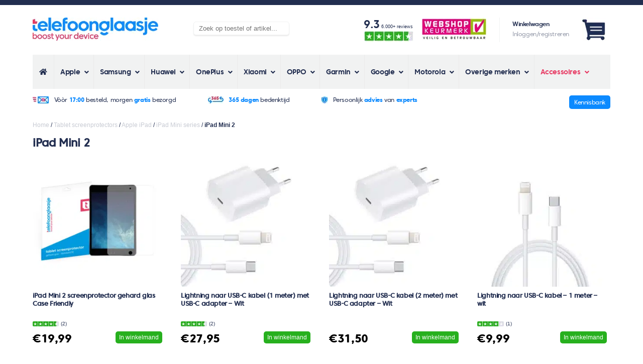

--- FILE ---
content_type: text/html; charset=UTF-8
request_url: https://www.telefoonglaasje.nl/screenprotectors-voor-tablets/apple-ipad/apple-ipad-mini-series/ipad-mini-2/
body_size: 57242
content:
<!doctype html>
<html lang="nl">
<head><meta charset="UTF-8"><script>if(navigator.userAgent.match(/MSIE|Internet Explorer/i)||navigator.userAgent.match(/Trident\/7\..*?rv:11/i)){var href=document.location.href;if(!href.match(/[?&]nowprocket/)){if(href.indexOf("?")==-1){if(href.indexOf("#")==-1){document.location.href=href+"?nowprocket=1"}else{document.location.href=href.replace("#","?nowprocket=1#")}}else{if(href.indexOf("#")==-1){document.location.href=href+"&nowprocket=1"}else{document.location.href=href.replace("#","&nowprocket=1#")}}}}</script><script>(()=>{class RocketLazyLoadScripts{constructor(){this.v="2.0.3",this.userEvents=["keydown","keyup","mousedown","mouseup","mousemove","mouseover","mouseenter","mouseout","mouseleave","touchmove","touchstart","touchend","touchcancel","wheel","click","dblclick","input","visibilitychange"],this.attributeEvents=["onblur","onclick","oncontextmenu","ondblclick","onfocus","onmousedown","onmouseenter","onmouseleave","onmousemove","onmouseout","onmouseover","onmouseup","onmousewheel","onscroll","onsubmit"]}async t(){this.i(),this.o(),/iP(ad|hone)/.test(navigator.userAgent)&&this.h(),this.u(),this.l(this),this.m(),this.k(this),this.p(this),this._(),await Promise.all([this.R(),this.L()]),this.lastBreath=Date.now(),this.S(this),this.P(),this.D(),this.O(),this.M(),await this.C(this.delayedScripts.normal),await this.C(this.delayedScripts.defer),await this.C(this.delayedScripts.async),this.F("domReady"),await this.T(),await this.j(),await this.I(),this.F("windowLoad"),await this.A(),window.dispatchEvent(new Event("rocket-allScriptsLoaded")),this.everythingLoaded=!0,this.lastTouchEnd&&await new Promise((t=>setTimeout(t,500-Date.now()+this.lastTouchEnd))),this.H(),this.F("all"),this.U(),this.W()}i(){this.CSPIssue=sessionStorage.getItem("rocketCSPIssue"),document.addEventListener("securitypolicyviolation",(t=>{this.CSPIssue||"script-src-elem"!==t.violatedDirective||"data"!==t.blockedURI||(this.CSPIssue=!0,sessionStorage.setItem("rocketCSPIssue",!0))}),{isRocket:!0})}o(){window.addEventListener("pageshow",(t=>{this.persisted=t.persisted,this.realWindowLoadedFired=!0}),{isRocket:!0}),window.addEventListener("pagehide",(()=>{this.onFirstUserAction=null}),{isRocket:!0})}h(){let t;function e(e){t=e}window.addEventListener("touchstart",e,{isRocket:!0}),window.addEventListener("touchend",(function i(o){Math.abs(o.changedTouches[0].pageX-t.changedTouches[0].pageX)<10&&Math.abs(o.changedTouches[0].pageY-t.changedTouches[0].pageY)<10&&o.timeStamp-t.timeStamp<200&&(o.target.dispatchEvent(new PointerEvent("click",{target:o.target,bubbles:!0,cancelable:!0,detail:1})),event.preventDefault(),window.removeEventListener("touchstart",e,{isRocket:!0}),window.removeEventListener("touchend",i,{isRocket:!0}))}),{isRocket:!0})}q(t){this.userActionTriggered||("mousemove"!==t.type||this.firstMousemoveIgnored?"keyup"===t.type||"mouseover"===t.type||"mouseout"===t.type||(this.userActionTriggered=!0,this.onFirstUserAction&&this.onFirstUserAction()):this.firstMousemoveIgnored=!0),"click"===t.type&&t.preventDefault(),this.savedUserEvents.length>0&&(t.stopPropagation(),t.stopImmediatePropagation()),"touchstart"===this.lastEvent&&"touchend"===t.type&&(this.lastTouchEnd=Date.now()),"click"===t.type&&(this.lastTouchEnd=0),this.lastEvent=t.type,this.savedUserEvents.push(t)}u(){this.savedUserEvents=[],this.userEventHandler=this.q.bind(this),this.userEvents.forEach((t=>window.addEventListener(t,this.userEventHandler,{passive:!1,isRocket:!0})))}U(){this.userEvents.forEach((t=>window.removeEventListener(t,this.userEventHandler,{passive:!1,isRocket:!0}))),this.savedUserEvents.forEach((t=>{t.target.dispatchEvent(new window[t.constructor.name](t.type,t))}))}m(){this.eventsMutationObserver=new MutationObserver((t=>{const e="return false";for(const i of t){if("attributes"===i.type){const t=i.target.getAttribute(i.attributeName);t&&t!==e&&(i.target.setAttribute("data-rocket-"+i.attributeName,t),i.target["rocket"+i.attributeName]=new Function("event",t),i.target.setAttribute(i.attributeName,e))}"childList"===i.type&&i.addedNodes.forEach((t=>{if(t.nodeType===Node.ELEMENT_NODE)for(const i of t.attributes)this.attributeEvents.includes(i.name)&&i.value&&""!==i.value&&(t.setAttribute("data-rocket-"+i.name,i.value),t["rocket"+i.name]=new Function("event",i.value),t.setAttribute(i.name,e))}))}})),this.eventsMutationObserver.observe(document,{subtree:!0,childList:!0,attributeFilter:this.attributeEvents})}H(){this.eventsMutationObserver.disconnect(),this.attributeEvents.forEach((t=>{document.querySelectorAll("[data-rocket-"+t+"]").forEach((e=>{e.setAttribute(t,e.getAttribute("data-rocket-"+t)),e.removeAttribute("data-rocket-"+t)}))}))}k(t){Object.defineProperty(HTMLElement.prototype,"onclick",{get(){return this.rocketonclick||null},set(e){this.rocketonclick=e,this.setAttribute(t.everythingLoaded?"onclick":"data-rocket-onclick","this.rocketonclick(event)")}})}S(t){function e(e,i){let o=e[i];e[i]=null,Object.defineProperty(e,i,{get:()=>o,set(s){t.everythingLoaded?o=s:e["rocket"+i]=o=s}})}e(document,"onreadystatechange"),e(window,"onload"),e(window,"onpageshow");try{Object.defineProperty(document,"readyState",{get:()=>t.rocketReadyState,set(e){t.rocketReadyState=e},configurable:!0}),document.readyState="loading"}catch(t){console.log("WPRocket DJE readyState conflict, bypassing")}}l(t){this.originalAddEventListener=EventTarget.prototype.addEventListener,this.originalRemoveEventListener=EventTarget.prototype.removeEventListener,this.savedEventListeners=[],EventTarget.prototype.addEventListener=function(e,i,o){o&&o.isRocket||!t.B(e,this)&&!t.userEvents.includes(e)||t.B(e,this)&&!t.userActionTriggered||e.startsWith("rocket-")||t.everythingLoaded?t.originalAddEventListener.call(this,e,i,o):t.savedEventListeners.push({target:this,remove:!1,type:e,func:i,options:o})},EventTarget.prototype.removeEventListener=function(e,i,o){o&&o.isRocket||!t.B(e,this)&&!t.userEvents.includes(e)||t.B(e,this)&&!t.userActionTriggered||e.startsWith("rocket-")||t.everythingLoaded?t.originalRemoveEventListener.call(this,e,i,o):t.savedEventListeners.push({target:this,remove:!0,type:e,func:i,options:o})}}F(t){"all"===t&&(EventTarget.prototype.addEventListener=this.originalAddEventListener,EventTarget.prototype.removeEventListener=this.originalRemoveEventListener),this.savedEventListeners=this.savedEventListeners.filter((e=>{let i=e.type,o=e.target||window;return"domReady"===t&&"DOMContentLoaded"!==i&&"readystatechange"!==i||("windowLoad"===t&&"load"!==i&&"readystatechange"!==i&&"pageshow"!==i||(this.B(i,o)&&(i="rocket-"+i),e.remove?o.removeEventListener(i,e.func,e.options):o.addEventListener(i,e.func,e.options),!1))}))}p(t){let e;function i(e){return t.everythingLoaded?e:e.split(" ").map((t=>"load"===t||t.startsWith("load.")?"rocket-jquery-load":t)).join(" ")}function o(o){function s(e){const s=o.fn[e];o.fn[e]=o.fn.init.prototype[e]=function(){return this[0]===window&&t.userActionTriggered&&("string"==typeof arguments[0]||arguments[0]instanceof String?arguments[0]=i(arguments[0]):"object"==typeof arguments[0]&&Object.keys(arguments[0]).forEach((t=>{const e=arguments[0][t];delete arguments[0][t],arguments[0][i(t)]=e}))),s.apply(this,arguments),this}}if(o&&o.fn&&!t.allJQueries.includes(o)){const e={DOMContentLoaded:[],"rocket-DOMContentLoaded":[]};for(const t in e)document.addEventListener(t,(()=>{e[t].forEach((t=>t()))}),{isRocket:!0});o.fn.ready=o.fn.init.prototype.ready=function(i){function s(){parseInt(o.fn.jquery)>2?setTimeout((()=>i.bind(document)(o))):i.bind(document)(o)}return t.realDomReadyFired?!t.userActionTriggered||t.fauxDomReadyFired?s():e["rocket-DOMContentLoaded"].push(s):e.DOMContentLoaded.push(s),o([])},s("on"),s("one"),s("off"),t.allJQueries.push(o)}e=o}t.allJQueries=[],o(window.jQuery),Object.defineProperty(window,"jQuery",{get:()=>e,set(t){o(t)}})}P(){const t=new Map;document.write=document.writeln=function(e){const i=document.currentScript,o=document.createRange(),s=i.parentElement;let n=t.get(i);void 0===n&&(n=i.nextSibling,t.set(i,n));const c=document.createDocumentFragment();o.setStart(c,0),c.appendChild(o.createContextualFragment(e)),s.insertBefore(c,n)}}async R(){return new Promise((t=>{this.userActionTriggered?t():this.onFirstUserAction=t}))}async L(){return new Promise((t=>{document.addEventListener("DOMContentLoaded",(()=>{this.realDomReadyFired=!0,t()}),{isRocket:!0})}))}async I(){return this.realWindowLoadedFired?Promise.resolve():new Promise((t=>{window.addEventListener("load",t,{isRocket:!0})}))}M(){this.pendingScripts=[];this.scriptsMutationObserver=new MutationObserver((t=>{for(const e of t)e.addedNodes.forEach((t=>{"SCRIPT"!==t.tagName||t.noModule||t.isWPRocket||this.pendingScripts.push({script:t,promise:new Promise((e=>{const i=()=>{const i=this.pendingScripts.findIndex((e=>e.script===t));i>=0&&this.pendingScripts.splice(i,1),e()};t.addEventListener("load",i,{isRocket:!0}),t.addEventListener("error",i,{isRocket:!0}),setTimeout(i,1e3)}))})}))})),this.scriptsMutationObserver.observe(document,{childList:!0,subtree:!0})}async j(){await this.J(),this.pendingScripts.length?(await this.pendingScripts[0].promise,await this.j()):this.scriptsMutationObserver.disconnect()}D(){this.delayedScripts={normal:[],async:[],defer:[]},document.querySelectorAll("script[type$=rocketlazyloadscript]").forEach((t=>{t.hasAttribute("data-rocket-src")?t.hasAttribute("async")&&!1!==t.async?this.delayedScripts.async.push(t):t.hasAttribute("defer")&&!1!==t.defer||"module"===t.getAttribute("data-rocket-type")?this.delayedScripts.defer.push(t):this.delayedScripts.normal.push(t):this.delayedScripts.normal.push(t)}))}async _(){await this.L();let t=[];document.querySelectorAll("script[type$=rocketlazyloadscript][data-rocket-src]").forEach((e=>{let i=e.getAttribute("data-rocket-src");if(i&&!i.startsWith("data:")){i.startsWith("//")&&(i=location.protocol+i);try{const o=new URL(i).origin;o!==location.origin&&t.push({src:o,crossOrigin:e.crossOrigin||"module"===e.getAttribute("data-rocket-type")})}catch(t){}}})),t=[...new Map(t.map((t=>[JSON.stringify(t),t]))).values()],this.N(t,"preconnect")}async $(t){if(await this.G(),!0!==t.noModule||!("noModule"in HTMLScriptElement.prototype))return new Promise((e=>{let i;function o(){(i||t).setAttribute("data-rocket-status","executed"),e()}try{if(navigator.userAgent.includes("Firefox/")||""===navigator.vendor||this.CSPIssue)i=document.createElement("script"),[...t.attributes].forEach((t=>{let e=t.nodeName;"type"!==e&&("data-rocket-type"===e&&(e="type"),"data-rocket-src"===e&&(e="src"),i.setAttribute(e,t.nodeValue))})),t.text&&(i.text=t.text),t.nonce&&(i.nonce=t.nonce),i.hasAttribute("src")?(i.addEventListener("load",o,{isRocket:!0}),i.addEventListener("error",(()=>{i.setAttribute("data-rocket-status","failed-network"),e()}),{isRocket:!0}),setTimeout((()=>{i.isConnected||e()}),1)):(i.text=t.text,o()),i.isWPRocket=!0,t.parentNode.replaceChild(i,t);else{const i=t.getAttribute("data-rocket-type"),s=t.getAttribute("data-rocket-src");i?(t.type=i,t.removeAttribute("data-rocket-type")):t.removeAttribute("type"),t.addEventListener("load",o,{isRocket:!0}),t.addEventListener("error",(i=>{this.CSPIssue&&i.target.src.startsWith("data:")?(console.log("WPRocket: CSP fallback activated"),t.removeAttribute("src"),this.$(t).then(e)):(t.setAttribute("data-rocket-status","failed-network"),e())}),{isRocket:!0}),s?(t.fetchPriority="high",t.removeAttribute("data-rocket-src"),t.src=s):t.src="data:text/javascript;base64,"+window.btoa(unescape(encodeURIComponent(t.text)))}}catch(i){t.setAttribute("data-rocket-status","failed-transform"),e()}}));t.setAttribute("data-rocket-status","skipped")}async C(t){const e=t.shift();return e?(e.isConnected&&await this.$(e),this.C(t)):Promise.resolve()}O(){this.N([...this.delayedScripts.normal,...this.delayedScripts.defer,...this.delayedScripts.async],"preload")}N(t,e){this.trash=this.trash||[];let i=!0;var o=document.createDocumentFragment();t.forEach((t=>{const s=t.getAttribute&&t.getAttribute("data-rocket-src")||t.src;if(s&&!s.startsWith("data:")){const n=document.createElement("link");n.href=s,n.rel=e,"preconnect"!==e&&(n.as="script",n.fetchPriority=i?"high":"low"),t.getAttribute&&"module"===t.getAttribute("data-rocket-type")&&(n.crossOrigin=!0),t.crossOrigin&&(n.crossOrigin=t.crossOrigin),t.integrity&&(n.integrity=t.integrity),t.nonce&&(n.nonce=t.nonce),o.appendChild(n),this.trash.push(n),i=!1}})),document.head.appendChild(o)}W(){this.trash.forEach((t=>t.remove()))}async T(){try{document.readyState="interactive"}catch(t){}this.fauxDomReadyFired=!0;try{await this.G(),document.dispatchEvent(new Event("rocket-readystatechange")),await this.G(),document.rocketonreadystatechange&&document.rocketonreadystatechange(),await this.G(),document.dispatchEvent(new Event("rocket-DOMContentLoaded")),await this.G(),window.dispatchEvent(new Event("rocket-DOMContentLoaded"))}catch(t){console.error(t)}}async A(){try{document.readyState="complete"}catch(t){}try{await this.G(),document.dispatchEvent(new Event("rocket-readystatechange")),await this.G(),document.rocketonreadystatechange&&document.rocketonreadystatechange(),await this.G(),window.dispatchEvent(new Event("rocket-load")),await this.G(),window.rocketonload&&window.rocketonload(),await this.G(),this.allJQueries.forEach((t=>t(window).trigger("rocket-jquery-load"))),await this.G();const t=new Event("rocket-pageshow");t.persisted=this.persisted,window.dispatchEvent(t),await this.G(),window.rocketonpageshow&&window.rocketonpageshow({persisted:this.persisted})}catch(t){console.error(t)}}async G(){Date.now()-this.lastBreath>45&&(await this.J(),this.lastBreath=Date.now())}async J(){return document.hidden?new Promise((t=>setTimeout(t))):new Promise((t=>requestAnimationFrame(t)))}B(t,e){return e===document&&"readystatechange"===t||(e===document&&"DOMContentLoaded"===t||(e===window&&"DOMContentLoaded"===t||(e===window&&"load"===t||e===window&&"pageshow"===t)))}static run(){(new RocketLazyLoadScripts).t()}}RocketLazyLoadScripts.run()})();</script>
    
    <title>iPad Mini 2 screenprotector kopen? - Telefoonglaasje</title>
<link rel="preload" as="font" href="https://www.telefoonglaasje.nl/wp-content/themes/telefoonglaasje_v6/css/fonts/coresansc-45regular-webfont.woff2" crossorigin>
<link rel="preload" as="font" href="https://www.telefoonglaasje.nl/wp-content/themes/telefoonglaasje_v6/css/fonts/coresansc-75extrabold-webfont.woff2" crossorigin>
<link rel="preload" as="font" href="https://www.telefoonglaasje.nl/wp-content/themes/telefoonglaasje_v6/css/fonts/coresansc-55medium-webfont.woff2" crossorigin>
<link rel="preload" as="font" href="https://www.telefoonglaasje.nl/wp-content/themes/telefoonglaasje_v6/css/fonts/coresansc-65bold-webfont.woff2" crossorigin>
<link rel="preload" as="font" href="https://www.telefoonglaasje.nl/wp-content/themes/telefoonglaasje_v6/css/fonts/coresansc-85heavy-webfont.woff2" crossorigin>
<link rel="preload" as="font" href="https://www.telefoonglaasje.nl/wp-content/plugins/ubermenu/assets/fontawesome/webfonts/fa-solid-900.woff2" crossorigin><style id="rocket-critical-css">ul{box-sizing:border-box}:root{--wp--preset--font-size--normal:16px;--wp--preset--font-size--huge:42px}:root{--woocommerce:#a46497;--wc-green:#7ad03a;--wc-red:#a00;--wc-orange:#ffba00;--wc-blue:#2ea2cc;--wc-primary:#a46497;--wc-primary-text:white;--wc-secondary:#ebe9eb;--wc-secondary-text:#515151;--wc-highlight:#77a464;--wc-highligh-text:white;--wc-content-bg:#fff;--wc-subtext:#767676}:root{--woocommerce:#a46497;--wc-green:#7ad03a;--wc-red:#a00;--wc-orange:#ffba00;--wc-blue:#2ea2cc;--wc-primary:#a46497;--wc-primary-text:white;--wc-secondary:#ebe9eb;--wc-secondary-text:#515151;--wc-highlight:#77a464;--wc-highligh-text:white;--wc-content-bg:#fff;--wc-subtext:#767676}.clear{clear:both}.donkerblauw{color:#222E50}.blauw{color:#0C8AFF}.opacity{color:#989DAC}.bg-roze{background-color:#E73A63}.bg-lichtgrijs{background-color:#F1F2F2}.tablet-a a{font-weight:bold}.c45{font-family:'core_sans_c45_regular',Arial,sans-serif;letter-spacing:-0.40px}.c65{font-family:'core_sans_c65_bold',Arial,sans-serif;letter-spacing:-0.40px}.c75{font-family:'core_sans_c75_extrabold',Arial,sans-serif;letter-spacing:-0.40px}.gh{text-transform:lowercase}h1{font-family:'core_sans_c55_medium',Arial,sans-serif;letter-spacing:-0.40px;font-size:26px}h2{font-family:'core_sans_c55_medium',Arial,sans-serif;letter-spacing:-0.40px;font-size:24px}body{border-top:7px #222E50 solid;padding:0px;margin:0px;font-size:12px;color:#222E50;font-family:Arial;min-width:440px}.container{margin:auto;padding:0px 20px 0px 20px}.desktop{display:none}.tablet{display:none}img{border-radius:5px}.clear{clear:both}.vert-middle{vertical-align:middle}a{color:inherit}input[type=text]{border-radius:5px;border:1px #EBEBEB solid;padding:5px 2% 6px 2%}.header-top{margin:15px 0px 15px 0px}.header-top-account{display:block;float:right;width:auto;text-align:right}.header-top-account img{height:25px;width:auto}.header-top-account-afbeelding{position:relative}.header-top-account-counter{position:absolute;visibility:hidden;bottom:0;right:2px;color:#fff;font-size:8px;padding:1px 2.2px;border-radius:50px}.header-top-logo{display:block;height:25px;float:left}.header-top-logo a{margin:auto;display:inline-block;height:49px}.header-top-logo img{max-height:49px;width:auto}.header-usps{background-image:var(--wpr-bg-ca2387c3-b75c-4b3f-9534-9a8d54c09fce);background-repeat:repeat-x;font-size:12px;background-position:bottom;padding-bottom:13px}.header-usps ul{margin:0;padding:12px 0px 13px 0px}.header-usps ul li{list-style:none;display:inline-block;text-align:center;width:100%}.header-usps ul li:nth-child(n+2){display:none}.header-usps ul li img{vertical-align:middle;height:14px;margin-right:7px;border-radius:0px}.content{margin:8px 0px 8px 0px}.breadcrumb-trail a{color:inherit;text-decoration:none;opacity:0.25}.breadcrumb.breadcrumbs.woo-breadcrumbs{display:none}.woocommerce-Price-amount{font-size:36px;font-family:'core_sans_c75_extrabold',Arial,sans-serif;letter-spacing:-0.40px;color:#000}.woocommerce-price-suffix{display:none}.product.type-product{position:relative}.products{padding:0}.products .product{display:inline-block;width:47%;padding:0% 3% 25px 0%;vertical-align:top}.products .product:nth-child(2n){padding-right:0}.products .product img{width:100%;height:auto}.products .product a{text-decoration:none}.products .product .woocommerce-loop-product__title{font-size:12px;line-height:16px!important;margin:7px 0px 7px 0px;display:block;height:51px}.products .product .categorie-reviews{width:auto;height:10px;margin-right:1px;border-radius:2px;vertical-align:middle}.products .product .beoordeling{font-weight:100;font-size:10px;padding:0px 0px 10px 0px;min-height:10px}.products .product .beoordeling img{height:10px;width:auto}.products .product .beoordeling-placeholder{display:block;min-height:21.41px;width:100%;vertical-align:middle}.products .product .woocommerce-Price-amount{font-size:17px;vertical-align:bottom}.products .product .price,.products .product .button.product_type_simple.add_to_cart_button.ajax_add_to_cart{display:inline-block;vertical-align:bottom}.products .product .button.product_type_simple.add_to_cart_button.ajax_add_to_cart{background-color:#27B01E;color:#fff;border-radius:5px;padding:5px 7px 5px 7px;float:right}.ubermenu,.ubermenu .ubermenu-column,.ubermenu .ubermenu-icon,.ubermenu .ubermenu-item,.ubermenu .ubermenu-nav,.ubermenu .ubermenu-submenu,.ubermenu .ubermenu-target,.ubermenu-responsive-toggle{margin:0;padding:0;left:auto;right:auto;top:auto;bottom:auto;text-indent:0;clip:auto;position:static;background:0 0;text-transform:none;overflow:visible;z-index:10;-webkit-box-shadow:none;-moz-box-shadow:none;-o-box-shadow:none;box-shadow:none;-webkit-box-sizing:border-box;-moz-box-sizing:border-box;-ms-box-sizing:border-box;-o-box-sizing:border-box;box-sizing:border-box;vertical-align:top;line-height:1.3em;border:none;border-radius:0}.ubermenu,.ubermenu .ubermenu-column,.ubermenu .ubermenu-item,.ubermenu .ubermenu-nav,.ubermenu .ubermenu-submenu,.ubermenu .ubermenu-target,.ubermenu-responsive-toggle{height:auto;width:auto;max-height:none;min-height:0}.ubermenu .ubermenu-submenu-drop{-webkit-backface-visibility:hidden;-moz-backface-visibility:hidden;backface-visibility:hidden;-moz-transform:translateZ(0);-webkit-transform:translateZ(0)}.ubermenu{display:block;background:#fff;line-height:1.3em;text-align:left}.ubermenu-bound{position:relative}.ubermenu,.ubermenu-nav{overflow:visible!important;z-index:100}.ubermenu-nav{text-align:inherit}.ubermenu-nav,.ubermenu-submenu{display:block;margin:0;padding:0;list-style:none}.ubermenu-responsive-toggle{display:none;text-decoration:none;max-width:100%}.ubermenu-responsive-toggle .fas{width:1.3em;text-align:center;margin-right:.6em}.ubermenu-responsive-toggle-icon-only .fas{margin-right:0}.ubermenu-responsive-toggle-content-align-left{text-align:left}button.ubermenu-responsive-toggle-align-full{width:100%}.ubermenu .ubermenu-mobile-footer{display:none}.ubermenu-bar-align-full{clear:both}.ubermenu .ubermenu-item{text-align:left;display:inline-block;vertical-align:top}.ubermenu .ubermenu-item-level-0{vertical-align:bottom;-moz-backface-visibility:visible;backface-visibility:visible}.ubermenu .ubermenu-item.ubermenu-item-level-0{float:none}body:not(.rtl) .ubermenu.ubermenu-horizontal .ubermenu-item-level-0:first-child>.ubermenu-target{border-left:none}.ubermenu .ubermenu-submenu-type-stack>.ubermenu-item-normal>.ubermenu-target,.ubermenu .ubermenu-target,.ubermenu-responsive-toggle{padding:15px 20px}.ubermenu .ubermenu-submenu .ubermenu-submenu-type-stack{width:auto}.ubermenu .ubermenu-submenu-type-stack{padding-top:10px;padding-bottom:10px}.ubermenu .ubermenu-submenu-type-stack>.ubermenu-item-normal>.ubermenu-target{padding-top:5px;padding-bottom:5px}.ubermenu .ubermenu-target{display:block;text-decoration:none;position:relative}.ubermenu .ubermenu-submenu .ubermenu-target{backface-visibility:hidden}.ubermenu-sub-indicators .ubermenu-has-submenu-drop>.ubermenu-target>.ubermenu-sub-indicator{position:absolute;right:10px;top:50%;margin-top:-6px}.ubermenu-sub-indicators .ubermenu-has-submenu-drop>.ubermenu-target{padding-right:25px}.ubermenu .ubermenu-target-text{display:inline-block;vertical-align:baseline;font-family:inherit;font-weight:inherit;color:inherit}.ubermenu .ubermenu-icon{width:1.3em;text-align:center;line-height:1em;vertical-align:baseline}.ubermenu .ubermenu-item-notext>.ubermenu-icon{line-height:1.3em}.ubermenu .ubermenu-column{max-width:100%}.ubermenu .ubermenu-item .ubermenu-submenu-drop{position:absolute;z-index:500;top:-10000px;height:0;max-height:0;visibility:hidden;overflow:hidden}.ubermenu .ubermenu-item:not(.ubermenu-active) .ubermenu-submenu-drop{min-height:0!important}.ubermenu .ubermenu-item .ubermenu-submenu-drop{box-shadow:0 0 20px rgba(0,0,0,.15)}.ubermenu .ubermenu-item-level-0>.ubermenu-submenu-drop{clip:rect(0,5000px,5000px,-5000px)}.ubermenu-bound .ubermenu-submenu-type-mega{min-width:50%}.ubermenu .ubermenu-submenu-drop.ubermenu-submenu-align-full_width{left:0}.ubermenu .ubermenu-submenu-drop.ubermenu-submenu-align-full_width{width:100%}.ubermenu .ubermenu-submenu-type-stack>.ubermenu-item{display:block}.ubermenu .ubermenu-submenu-type-stack>.ubermenu-item.ubermenu-column-auto{width:100%;display:block;float:none;min-width:0}.ubermenu-transition-fade .ubermenu-item .ubermenu-submenu-drop{opacity:0;top:auto;margin-top:1px}.ubermenu:not(.ubermenu-transition-slide) .ubermenu-submenu.ubermenu-submenu-type-mega{max-height:600px;overflow-y:auto;-webkit-overflow-scrolling:touch}.ubermenu.ubermenu-disable-submenu-scroll .ubermenu-item>.ubermenu-submenu.ubermenu-submenu-type-mega{overflow:hidden}.ubermenu .ubermenu-submenu .ubermenu-column{display:block;float:left;width:auto}.ubermenu .ubermenu-submenu .ubermenu-column-auto{min-width:100px;width:auto}.ubermenu .ubermenu-nav .ubermenu-column-1-5{width:20%}.ubermenu .ubermenu-nav .ubermenu-column-1-6{width:16.66%}.ubermenu .ubermenu-autoclear>.ubermenu-column-1-5:nth-child(5n+1),.ubermenu .ubermenu-autoclear>.ubermenu-column-1-6:nth-child(6n+1){clear:both}.ubermenu .ubermenu-column:after,.ubermenu .ubermenu-submenu:after,.ubermenu:after{content:"";display:table;clear:both}.ubermenu{background:0 0}.ubermenu-submenu-drop{background:#fff}@media screen and (min-width:960px){.ubermenu-responsive-default.ubermenu{display:block!important}}@media screen and (max-width:959px){.ubermenu-responsive-toggle{display:block}.ubermenu-responsive-default.ubermenu-responsive{width:100%;max-height:600px;visibility:visible;overflow:visible}.ubermenu-responsive-default.ubermenu-responsive.ubermenu{margin:0}.ubermenu-responsive-default.ubermenu-responsive.ubermenu .ubermenu-nav{display:block}.ubermenu-responsive-default.ubermenu-responsive.ubermenu-responsive-collapse{max-height:none;visibility:visible;overflow:visible}.ubermenu-responsive-default.ubermenu-responsive.ubermenu-responsive-collapse{max-height:0;overflow:hidden!important;visibility:hidden}.ubermenu-responsive-default.ubermenu-responsive.ubermenu-responsive-collapse:not(.ubermenu-in-transition){border-top-width:0;border-bottom-width:0}.ubermenu-responsive-default.ubermenu-responsive.ubermenu-responsive-collapse .ubermenu-item .ubermenu-submenu{display:none}.ubermenu-responsive-default.ubermenu-responsive .ubermenu-item-level-0{width:50%}.ubermenu-responsive-default.ubermenu-responsive.ubermenu-responsive-single-column .ubermenu-item-level-0{float:none;clear:both;width:100%}.ubermenu-responsive-default.ubermenu-responsive .ubermenu-item.ubermenu-item-level-0>.ubermenu-target{border:none;box-shadow:none}.ubermenu-responsive-default.ubermenu-responsive .ubermenu-nav .ubermenu-item .ubermenu-submenu.ubermenu-submenu-drop{width:100%;min-width:100%;max-width:100%;top:auto;left:0!important}.ubermenu-responsive-default.ubermenu-responsive .ubermenu-submenu.ubermenu-submenu-type-mega>.ubermenu-item.ubermenu-column{min-height:0;border-left:none;float:left;display:block}.ubermenu-responsive-default.ubermenu.ubermenu-responsive .ubermenu-column,.ubermenu-responsive-default.ubermenu.ubermenu-responsive .ubermenu-column-auto{min-width:50%}.ubermenu-responsive-default.ubermenu.ubermenu-responsive .ubermenu-autoclear>.ubermenu-column{clear:none}.ubermenu-responsive-default.ubermenu.ubermenu-responsive .ubermenu-column:nth-of-type(2n+1){clear:both}.ubermenu-responsive-default.ubermenu-responsive-single-column-subs .ubermenu-submenu .ubermenu-item{float:none;clear:both;width:100%;min-width:100%}.ubermenu-responsive-default.ubermenu-responsive .ubermenu-submenu-type-stack .ubermenu-column,.ubermenu-responsive-default.ubermenu-responsive .ubermenu-submenu-type-stack .ubermenu-column-auto{width:100%;max-width:100%}.ubermenu-responsive-default.ubermenu.ubermenu-mobile-modal{position:fixed;z-index:9999999;opacity:1;top:0;left:0;width:100%;width:100vw;max-width:100%;max-width:100vw;height:100%;height:calc(100vh - calc(100vh - 100%));height:-webkit-fill-available;max-height:calc(100vh - calc(100vh - 100%));max-height:-webkit-fill-available;border:none;box-sizing:border-box;display:flex;flex-direction:column;justify-content:flex-start;overflow-y:auto!important;overflow-x:hidden!important;overscroll-behavior:contain;transform:scale(1)}.ubermenu-responsive-default.ubermenu.ubermenu-mobile-modal.ubermenu-responsive-collapse{overflow:hidden!important;opacity:0;transform:scale(.9);visibility:hidden}.ubermenu-responsive-default.ubermenu.ubermenu-mobile-modal .ubermenu-nav{flex:1;overflow-y:auto!important;overscroll-behavior:contain}.ubermenu-responsive-default.ubermenu.ubermenu-mobile-modal .ubermenu-item-level-0{margin:0}.ubermenu-responsive-default.ubermenu.ubermenu-mobile-modal .ubermenu-mobile-close-button{border:none;background:0 0;border-radius:0;padding:1em;color:inherit;display:inline-block;text-align:center;font-size:14px}.ubermenu-responsive-default.ubermenu.ubermenu-mobile-modal .ubermenu-mobile-footer .ubermenu-mobile-close-button{width:100%;display:flex;align-items:center;justify-content:center}.ubermenu-responsive-default.ubermenu .ubermenu-mobile-footer{display:block;text-align:center;color:inherit}}@media screen and (max-width:480px){.ubermenu-responsive-default.ubermenu.ubermenu-responsive .ubermenu-item-level-0{width:100%}.ubermenu-responsive-default.ubermenu.ubermenu-responsive .ubermenu-column,.ubermenu-responsive-default.ubermenu.ubermenu-responsive .ubermenu-column-auto{min-width:100%}}.ubermenu-skin-minimal{font-size:12px;color:#888}.ubermenu-skin-minimal .ubermenu-target{color:#333}.ubermenu-skin-minimal.ubermenu-responsive-toggle{background:transparent;color:#333;font-size:12px;text-transform:none;font-weight:normal}.ubermenu-skin-minimal{border:none;background:transparent}.ubermenu-skin-minimal .ubermenu-item-level-0>.ubermenu-target{font-weight:normal;color:#333;text-transform:none;border-left:none}body:not(.rtl) .ubermenu-skin-minimal.ubermenu-horizontal .ubermenu-item-level-0:first-child>.ubermenu-target{box-shadow:none}.ubermenu-skin-minimal .ubermenu-submenu.ubermenu-submenu-drop{background:#fff;border:1px solid #fff}.ubermenu-skin-minimal.ubermenu-horizontal .ubermenu-item-level-0>.ubermenu-submenu-drop{border-top:1px solid #fff}.ubermenu-skin-minimal .ubermenu-submenu,.ubermenu-skin-minimal .ubermenu-submenu .ubermenu-target{color:#333}.ubermenu-skin-minimal .ubermenu-submenu .ubermenu-item-header>.ubermenu-target{font-weight:bold;color:#333}.ubermenu-skin-minimal .ubermenu-submenu .ubermenu-item-header.ubermenu-has-submenu-stack>.ubermenu-target{border-bottom:1px solid #e9e9e9}.ubermenu-skin-minimal.ubermenu-transition-fade .ubermenu-item-level-0>.ubermenu-submenu-drop{margin-top:0}.fas{-moz-osx-font-smoothing:grayscale;-webkit-font-smoothing:antialiased;display:inline-block;font-style:normal;font-variant:normal;text-rendering:auto;line-height:1}.fa-angle-down:before{content:"\f107"}.fa-bars:before{content:"\f0c9"}.fa-home:before{content:"\f015"}@font-face{font-family:"Font Awesome 5 Free";font-style:normal;font-weight:400;font-display:swap;src:url(https://www.telefoonglaasje.nl/wp-content/plugins/ubermenu/assets/fontawesome/webfonts/fa-regular-400.eot);src:url(https://www.telefoonglaasje.nl/wp-content/plugins/ubermenu/assets/fontawesome/webfonts/fa-regular-400.eot?#iefix) format("embedded-opentype"),url(https://www.telefoonglaasje.nl/wp-content/plugins/ubermenu/assets/fontawesome/webfonts/fa-regular-400.woff2) format("woff2"),url(https://www.telefoonglaasje.nl/wp-content/plugins/ubermenu/assets/fontawesome/webfonts/fa-regular-400.woff) format("woff"),url(https://www.telefoonglaasje.nl/wp-content/plugins/ubermenu/assets/fontawesome/webfonts/fa-regular-400.ttf) format("truetype"),url(https://www.telefoonglaasje.nl/wp-content/plugins/ubermenu/assets/fontawesome/webfonts/fa-regular-400.svg#fontawesome) format("svg")}@font-face{font-family:"Font Awesome 5 Free";font-style:normal;font-weight:900;font-display:swap;src:url(https://www.telefoonglaasje.nl/wp-content/plugins/ubermenu/assets/fontawesome/webfonts/fa-solid-900.eot);src:url(https://www.telefoonglaasje.nl/wp-content/plugins/ubermenu/assets/fontawesome/webfonts/fa-solid-900.eot?#iefix) format("embedded-opentype"),url(https://www.telefoonglaasje.nl/wp-content/plugins/ubermenu/assets/fontawesome/webfonts/fa-solid-900.woff2) format("woff2"),url(https://www.telefoonglaasje.nl/wp-content/plugins/ubermenu/assets/fontawesome/webfonts/fa-solid-900.woff) format("woff"),url(https://www.telefoonglaasje.nl/wp-content/plugins/ubermenu/assets/fontawesome/webfonts/fa-solid-900.ttf) format("truetype"),url(https://www.telefoonglaasje.nl/wp-content/plugins/ubermenu/assets/fontawesome/webfonts/fa-solid-900.svg#fontawesome) format("svg")}.fas{font-family:"Font Awesome 5 Free"}.fas{font-weight:900}@font-face{font-family:'core_sans_c45_regular';src:url('/wp-content/themes/telefoonglaasje_v6/css/../css/fonts/coresansc-45regular-webfont.woff2') format('woff2'),url('/wp-content/themes/telefoonglaasje_v6/css/../css/fonts/coresansc-45regular-webfont.woff') format('woff');font-weight:normal;font-style:normal;font-display:swap}@font-face{font-family:'core_sans_c55_medium';src:url('/wp-content/themes/telefoonglaasje_v6/css/../css/fonts/coresansc-55medium-webfont.woff2') format('woff2'),url('/wp-content/themes/telefoonglaasje_v6/css/../css/fonts/coresansc-55medium-webfont.woff') format('woff');font-weight:normal;font-style:normal;font-display:swap}@font-face{font-family:'core_sans_c65_bold';src:url('/wp-content/themes/telefoonglaasje_v6/css/../css/fonts/coresansc-65bold-webfont.woff2') format('woff2'),url('/wp-content/themes/telefoonglaasje_v6/css/../css/fonts/coresansc-65bold-webfont.woff') format('woff');font-weight:normal;font-style:normal;font-display:swap}@font-face{font-family:'core_sans_c75_extrabold';src:url('/wp-content/themes/telefoonglaasje_v6/css/../css/fonts/coresansc-75extrabold-webfont.woff2') format('woff2'),url('/wp-content/themes/telefoonglaasje_v6/css/../css/fonts/coresansc-75extrabold-webfont.woff') format('woff');font-weight:normal;font-style:normal;font-display:swap}</style>
    <meta name="viewport" content="width=device-width,shrink-to-fit=yes">
    <meta name='robots' content='index, follow, max-image-preview:large, max-snippet:-1, max-video-preview:-1' />

<!-- Google Tag Manager for WordPress by gtm4wp.com -->
<script data-cfasync="false" data-pagespeed-no-defer>
	var gtm4wp_datalayer_name = "dataLayerTG";
	var dataLayerTG = dataLayerTG || [];
	const gtm4wp_use_sku_instead = false;
	const gtm4wp_currency = 'EUR';
	const gtm4wp_product_per_impression = 10;
	const gtm4wp_clear_ecommerce = false;
</script>
<!-- End Google Tag Manager for WordPress by gtm4wp.com -->
	<!-- This site is optimized with the Yoast SEO Premium plugin v23.3 (Yoast SEO v23.3) - https://yoast.com/wordpress/plugins/seo/ -->
	<meta name="description" content="Bestel hier de beste iPad Mini 2 screenprotectors van gehard glas. ✓ Uitgebreid advies ✓ Gratis verzending. ✓ Morgen in huis!" />
	<link rel="canonical" href="https://www.telefoonglaasje.nl/screenprotectors-voor-tablets/apple-ipad/apple-ipad-mini-series/ipad-mini-2/" />
	<meta property="og:locale" content="nl_NL" />
	<meta property="og:type" content="article" />
	<meta property="og:title" content="iPad Mini 2 Archieven" />
	<meta property="og:description" content="Bestel hier de beste iPad Mini 2 screenprotectors van gehard glas. ✓ Uitgebreid advies ✓ Gratis verzending. ✓ Morgen in huis!" />
	<meta property="og:url" content="https://www.telefoonglaasje.nl/screenprotectors-voor-tablets/apple-ipad/apple-ipad-mini-series/ipad-mini-2/" />
	<meta property="og:site_name" content="Telefoonglaasje" />
	<meta property="og:image" content="https://www.telefoonglaasje.nl/wp-content/uploads/2020/06/ipad-mini-2.png" />
	<meta property="og:image:width" content="251" />
	<meta property="og:image:height" content="209" />
	<meta property="og:image:type" content="image/png" />
	<meta name="twitter:card" content="summary_large_image" />
	<!-- / Yoast SEO Premium plugin. -->


<link rel="preload" as="font" href="" data-wpacu-preload-font="1" crossorigin>
<link rel='dns-prefetch' href='//static.klaviyo.com' />
<link rel='dns-prefetch' href='//cdnjs.cloudflare.com' />

<link rel="alternate" type="application/rss+xml" title="Feed Telefoonglaasje &raquo; iPad Mini 2 Categorie" href="https://www.telefoonglaasje.nl/screenprotectors-voor-tablets/apple-ipad/apple-ipad-mini-series/ipad-mini-2/feed/" />
<link rel='preload'  href='https://www.telefoonglaasje.nl/wp-includes/css/dist/block-library/style.min.css?ver=6.4.7' data-rocket-async="style" as="style" onload="this.onload=null;this.rel='stylesheet'" onerror="this.removeAttribute('data-rocket-async')"  type='text/css' media='all' />
<link data-minify="1" rel='preload'  href='https://www.telefoonglaasje.nl/wp-content/cache/background-css/1/www.telefoonglaasje.nl/wp-content/cache/min/1/wp-content/cache/asset-cleanup/css/item/ultimate-blocks__dist__blocks-style-build-css-v508bca5604d1a07f2923c5507e1d3ad63542bad5.css?ver=1768557021&wpr_t=1769365198' data-rocket-async="style" as="style" onload="this.onload=null;this.rel='stylesheet'" onerror="this.removeAttribute('data-rocket-async')"  type='text/css' media='all' />
<link data-minify="1" rel='preload'  href='https://www.telefoonglaasje.nl/wp-content/cache/min/1/wp-content/plugins/woocommerce/packages/woocommerce-blocks/build/wc-blocks-vendors-style.css?ver=1768557021' data-rocket-async="style" as="style" onload="this.onload=null;this.rel='stylesheet'" onerror="this.removeAttribute('data-rocket-async')"  type='text/css' media='all' />
<link data-minify="1" rel='preload'  href='https://www.telefoonglaasje.nl/wp-content/cache/min/1/wp-content/plugins/woocommerce/packages/woocommerce-blocks/build/wc-blocks-style.css?ver=1768557021' data-rocket-async="style" as="style" onload="this.onload=null;this.rel='stylesheet'" onerror="this.removeAttribute('data-rocket-async')"  type='text/css' media='all' />
<style id='classic-theme-styles-inline-css' type='text/css'>
/*! This file is auto-generated */
.wp-block-button__link{color:#fff;background-color:#32373c;border-radius:9999px;box-shadow:none;text-decoration:none;padding:calc(.667em + 2px) calc(1.333em + 2px);font-size:1.125em}.wp-block-file__button{background:#32373c;color:#fff;text-decoration:none}
</style>
<style id='global-styles-inline-css' type='text/css'>
body{--wp--preset--color--black: #000000;--wp--preset--color--cyan-bluish-gray: #abb8c3;--wp--preset--color--white: #ffffff;--wp--preset--color--pale-pink: #f78da7;--wp--preset--color--vivid-red: #cf2e2e;--wp--preset--color--luminous-vivid-orange: #ff6900;--wp--preset--color--luminous-vivid-amber: #fcb900;--wp--preset--color--light-green-cyan: #7bdcb5;--wp--preset--color--vivid-green-cyan: #00d084;--wp--preset--color--pale-cyan-blue: #8ed1fc;--wp--preset--color--vivid-cyan-blue: #0693e3;--wp--preset--color--vivid-purple: #9b51e0;--wp--preset--gradient--vivid-cyan-blue-to-vivid-purple: linear-gradient(135deg,rgba(6,147,227,1) 0%,rgb(155,81,224) 100%);--wp--preset--gradient--light-green-cyan-to-vivid-green-cyan: linear-gradient(135deg,rgb(122,220,180) 0%,rgb(0,208,130) 100%);--wp--preset--gradient--luminous-vivid-amber-to-luminous-vivid-orange: linear-gradient(135deg,rgba(252,185,0,1) 0%,rgba(255,105,0,1) 100%);--wp--preset--gradient--luminous-vivid-orange-to-vivid-red: linear-gradient(135deg,rgba(255,105,0,1) 0%,rgb(207,46,46) 100%);--wp--preset--gradient--very-light-gray-to-cyan-bluish-gray: linear-gradient(135deg,rgb(238,238,238) 0%,rgb(169,184,195) 100%);--wp--preset--gradient--cool-to-warm-spectrum: linear-gradient(135deg,rgb(74,234,220) 0%,rgb(151,120,209) 20%,rgb(207,42,186) 40%,rgb(238,44,130) 60%,rgb(251,105,98) 80%,rgb(254,248,76) 100%);--wp--preset--gradient--blush-light-purple: linear-gradient(135deg,rgb(255,206,236) 0%,rgb(152,150,240) 100%);--wp--preset--gradient--blush-bordeaux: linear-gradient(135deg,rgb(254,205,165) 0%,rgb(254,45,45) 50%,rgb(107,0,62) 100%);--wp--preset--gradient--luminous-dusk: linear-gradient(135deg,rgb(255,203,112) 0%,rgb(199,81,192) 50%,rgb(65,88,208) 100%);--wp--preset--gradient--pale-ocean: linear-gradient(135deg,rgb(255,245,203) 0%,rgb(182,227,212) 50%,rgb(51,167,181) 100%);--wp--preset--gradient--electric-grass: linear-gradient(135deg,rgb(202,248,128) 0%,rgb(113,206,126) 100%);--wp--preset--gradient--midnight: linear-gradient(135deg,rgb(2,3,129) 0%,rgb(40,116,252) 100%);--wp--preset--font-size--small: 13px;--wp--preset--font-size--medium: 20px;--wp--preset--font-size--large: 36px;--wp--preset--font-size--x-large: 42px;--wp--preset--spacing--20: 0.44rem;--wp--preset--spacing--30: 0.67rem;--wp--preset--spacing--40: 1rem;--wp--preset--spacing--50: 1.5rem;--wp--preset--spacing--60: 2.25rem;--wp--preset--spacing--70: 3.38rem;--wp--preset--spacing--80: 5.06rem;--wp--preset--shadow--natural: 6px 6px 9px rgba(0, 0, 0, 0.2);--wp--preset--shadow--deep: 12px 12px 50px rgba(0, 0, 0, 0.4);--wp--preset--shadow--sharp: 6px 6px 0px rgba(0, 0, 0, 0.2);--wp--preset--shadow--outlined: 6px 6px 0px -3px rgba(255, 255, 255, 1), 6px 6px rgba(0, 0, 0, 1);--wp--preset--shadow--crisp: 6px 6px 0px rgba(0, 0, 0, 1);}:where(.is-layout-flex){gap: 0.5em;}:where(.is-layout-grid){gap: 0.5em;}body .is-layout-flow > .alignleft{float: left;margin-inline-start: 0;margin-inline-end: 2em;}body .is-layout-flow > .alignright{float: right;margin-inline-start: 2em;margin-inline-end: 0;}body .is-layout-flow > .aligncenter{margin-left: auto !important;margin-right: auto !important;}body .is-layout-constrained > .alignleft{float: left;margin-inline-start: 0;margin-inline-end: 2em;}body .is-layout-constrained > .alignright{float: right;margin-inline-start: 2em;margin-inline-end: 0;}body .is-layout-constrained > .aligncenter{margin-left: auto !important;margin-right: auto !important;}body .is-layout-constrained > :where(:not(.alignleft):not(.alignright):not(.alignfull)){max-width: var(--wp--style--global--content-size);margin-left: auto !important;margin-right: auto !important;}body .is-layout-constrained > .alignwide{max-width: var(--wp--style--global--wide-size);}body .is-layout-flex{display: flex;}body .is-layout-flex{flex-wrap: wrap;align-items: center;}body .is-layout-flex > *{margin: 0;}body .is-layout-grid{display: grid;}body .is-layout-grid > *{margin: 0;}:where(.wp-block-columns.is-layout-flex){gap: 2em;}:where(.wp-block-columns.is-layout-grid){gap: 2em;}:where(.wp-block-post-template.is-layout-flex){gap: 1.25em;}:where(.wp-block-post-template.is-layout-grid){gap: 1.25em;}.has-black-color{color: var(--wp--preset--color--black) !important;}.has-cyan-bluish-gray-color{color: var(--wp--preset--color--cyan-bluish-gray) !important;}.has-white-color{color: var(--wp--preset--color--white) !important;}.has-pale-pink-color{color: var(--wp--preset--color--pale-pink) !important;}.has-vivid-red-color{color: var(--wp--preset--color--vivid-red) !important;}.has-luminous-vivid-orange-color{color: var(--wp--preset--color--luminous-vivid-orange) !important;}.has-luminous-vivid-amber-color{color: var(--wp--preset--color--luminous-vivid-amber) !important;}.has-light-green-cyan-color{color: var(--wp--preset--color--light-green-cyan) !important;}.has-vivid-green-cyan-color{color: var(--wp--preset--color--vivid-green-cyan) !important;}.has-pale-cyan-blue-color{color: var(--wp--preset--color--pale-cyan-blue) !important;}.has-vivid-cyan-blue-color{color: var(--wp--preset--color--vivid-cyan-blue) !important;}.has-vivid-purple-color{color: var(--wp--preset--color--vivid-purple) !important;}.has-black-background-color{background-color: var(--wp--preset--color--black) !important;}.has-cyan-bluish-gray-background-color{background-color: var(--wp--preset--color--cyan-bluish-gray) !important;}.has-white-background-color{background-color: var(--wp--preset--color--white) !important;}.has-pale-pink-background-color{background-color: var(--wp--preset--color--pale-pink) !important;}.has-vivid-red-background-color{background-color: var(--wp--preset--color--vivid-red) !important;}.has-luminous-vivid-orange-background-color{background-color: var(--wp--preset--color--luminous-vivid-orange) !important;}.has-luminous-vivid-amber-background-color{background-color: var(--wp--preset--color--luminous-vivid-amber) !important;}.has-light-green-cyan-background-color{background-color: var(--wp--preset--color--light-green-cyan) !important;}.has-vivid-green-cyan-background-color{background-color: var(--wp--preset--color--vivid-green-cyan) !important;}.has-pale-cyan-blue-background-color{background-color: var(--wp--preset--color--pale-cyan-blue) !important;}.has-vivid-cyan-blue-background-color{background-color: var(--wp--preset--color--vivid-cyan-blue) !important;}.has-vivid-purple-background-color{background-color: var(--wp--preset--color--vivid-purple) !important;}.has-black-border-color{border-color: var(--wp--preset--color--black) !important;}.has-cyan-bluish-gray-border-color{border-color: var(--wp--preset--color--cyan-bluish-gray) !important;}.has-white-border-color{border-color: var(--wp--preset--color--white) !important;}.has-pale-pink-border-color{border-color: var(--wp--preset--color--pale-pink) !important;}.has-vivid-red-border-color{border-color: var(--wp--preset--color--vivid-red) !important;}.has-luminous-vivid-orange-border-color{border-color: var(--wp--preset--color--luminous-vivid-orange) !important;}.has-luminous-vivid-amber-border-color{border-color: var(--wp--preset--color--luminous-vivid-amber) !important;}.has-light-green-cyan-border-color{border-color: var(--wp--preset--color--light-green-cyan) !important;}.has-vivid-green-cyan-border-color{border-color: var(--wp--preset--color--vivid-green-cyan) !important;}.has-pale-cyan-blue-border-color{border-color: var(--wp--preset--color--pale-cyan-blue) !important;}.has-vivid-cyan-blue-border-color{border-color: var(--wp--preset--color--vivid-cyan-blue) !important;}.has-vivid-purple-border-color{border-color: var(--wp--preset--color--vivid-purple) !important;}.has-vivid-cyan-blue-to-vivid-purple-gradient-background{background: var(--wp--preset--gradient--vivid-cyan-blue-to-vivid-purple) !important;}.has-light-green-cyan-to-vivid-green-cyan-gradient-background{background: var(--wp--preset--gradient--light-green-cyan-to-vivid-green-cyan) !important;}.has-luminous-vivid-amber-to-luminous-vivid-orange-gradient-background{background: var(--wp--preset--gradient--luminous-vivid-amber-to-luminous-vivid-orange) !important;}.has-luminous-vivid-orange-to-vivid-red-gradient-background{background: var(--wp--preset--gradient--luminous-vivid-orange-to-vivid-red) !important;}.has-very-light-gray-to-cyan-bluish-gray-gradient-background{background: var(--wp--preset--gradient--very-light-gray-to-cyan-bluish-gray) !important;}.has-cool-to-warm-spectrum-gradient-background{background: var(--wp--preset--gradient--cool-to-warm-spectrum) !important;}.has-blush-light-purple-gradient-background{background: var(--wp--preset--gradient--blush-light-purple) !important;}.has-blush-bordeaux-gradient-background{background: var(--wp--preset--gradient--blush-bordeaux) !important;}.has-luminous-dusk-gradient-background{background: var(--wp--preset--gradient--luminous-dusk) !important;}.has-pale-ocean-gradient-background{background: var(--wp--preset--gradient--pale-ocean) !important;}.has-electric-grass-gradient-background{background: var(--wp--preset--gradient--electric-grass) !important;}.has-midnight-gradient-background{background: var(--wp--preset--gradient--midnight) !important;}.has-small-font-size{font-size: var(--wp--preset--font-size--small) !important;}.has-medium-font-size{font-size: var(--wp--preset--font-size--medium) !important;}.has-large-font-size{font-size: var(--wp--preset--font-size--large) !important;}.has-x-large-font-size{font-size: var(--wp--preset--font-size--x-large) !important;}
.wp-block-navigation a:where(:not(.wp-element-button)){color: inherit;}
:where(.wp-block-post-template.is-layout-flex){gap: 1.25em;}:where(.wp-block-post-template.is-layout-grid){gap: 1.25em;}
:where(.wp-block-columns.is-layout-flex){gap: 2em;}:where(.wp-block-columns.is-layout-grid){gap: 2em;}
.wp-block-pullquote{font-size: 1.5em;line-height: 1.6;}
</style>
<link data-minify="1" rel='preload'  href='https://www.telefoonglaasje.nl/wp-content/cache/min/1/wp-content/plugins/ultimate-blocks/src/extensions/style.css?ver=1768557021' data-rocket-async="style" as="style" onload="this.onload=null;this.rel='stylesheet'" onerror="this.removeAttribute('data-rocket-async')"  type='text/css' media='all' />
<link data-minify="1" rel='preload'  href='https://www.telefoonglaasje.nl/wp-content/cache/min/1/wp-content/plugins/woocommerce/assets/css/woocommerce-layout.css?ver=1768557021' data-rocket-async="style" as="style" onload="this.onload=null;this.rel='stylesheet'" onerror="this.removeAttribute('data-rocket-async')"  type='text/css' media='all' />
<link data-minify="1" rel='preload'  href='https://www.telefoonglaasje.nl/wp-content/cache/min/1/wp-content/plugins/woocommerce/assets/css/woocommerce-smallscreen.css?ver=1768557021' data-rocket-async="style" as="style" onload="this.onload=null;this.rel='stylesheet'" onerror="this.removeAttribute('data-rocket-async')"  type='text/css' media='only screen and (max-width: 768px)' />
<link data-minify="1" rel='preload'  href='https://www.telefoonglaasje.nl/wp-content/cache/background-css/1/www.telefoonglaasje.nl/wp-content/cache/min/1/wp-content/cache/asset-cleanup/css/item/woocommerce__assets__css__woocommerce-css-vfffc3c7a68156237fdc08eb6448e698722270a46.css?ver=1768557021&wpr_t=1769365198' data-rocket-async="style" as="style" onload="this.onload=null;this.rel='stylesheet'" onerror="this.removeAttribute('data-rocket-async')"  type='text/css' media='all' />
<style id='woocommerce-inline-inline-css' type='text/css'>
.woocommerce form .form-row .required { visibility: visible; }
</style>
<link data-minify="1" rel='preload'  href='https://www.telefoonglaasje.nl/wp-content/cache/background-css/1/www.telefoonglaasje.nl/wp-content/cache/min/1/wp-content/themes/telefoonglaasje_v6/style.css?ver=1768557021&wpr_t=1769365198' data-rocket-async="style" as="style" onload="this.onload=null;this.rel='stylesheet'" onerror="this.removeAttribute('data-rocket-async')"  type='text/css' media='all' />
<link data-minify="1" rel='preload'  href='https://www.telefoonglaasje.nl/wp-content/cache/background-css/1/www.telefoonglaasje.nl/wp-content/cache/min/1/wp-content/themes/telefoonglaasje_v6/css/tablet.css?ver=1768557021&wpr_t=1769365198' data-rocket-async="style" as="style" onload="this.onload=null;this.rel='stylesheet'" onerror="this.removeAttribute('data-rocket-async')"  type='text/css' media='screen and (min-width: 770px)' />
<link data-minify="1" rel='preload'  href='https://www.telefoonglaasje.nl/wp-content/cache/min/1/wp-content/themes/telefoonglaasje_v6/css/desktop_klein.css?ver=1768557021' data-rocket-async="style" as="style" onload="this.onload=null;this.rel='stylesheet'" onerror="this.removeAttribute('data-rocket-async')"  type='text/css' media='screen and (min-width: 990px)' />
<link data-minify="1" rel='preload'  href='https://www.telefoonglaasje.nl/wp-content/cache/min/1/wp-content/themes/telefoonglaasje_v6/css/desktop.css?ver=1768557021' data-rocket-async="style" as="style" onload="this.onload=null;this.rel='stylesheet'" onerror="this.removeAttribute('data-rocket-async')"  type='text/css' media='screen and (min-width: 1200px)' />
<style id='akismet-widget-style-inline-css' type='text/css'>

			.a-stats {
				--akismet-color-mid-green: #357b49;
				--akismet-color-white: #fff;
				--akismet-color-light-grey: #f6f7f7;

				max-width: 350px;
				width: auto;
			}

			.a-stats * {
				all: unset;
				box-sizing: border-box;
			}

			.a-stats strong {
				font-weight: 600;
			}

			.a-stats a.a-stats__link,
			.a-stats a.a-stats__link:visited,
			.a-stats a.a-stats__link:active {
				background: var(--akismet-color-mid-green);
				border: none;
				box-shadow: none;
				border-radius: 8px;
				color: var(--akismet-color-white);
				cursor: pointer;
				display: block;
				font-family: -apple-system, BlinkMacSystemFont, 'Segoe UI', 'Roboto', 'Oxygen-Sans', 'Ubuntu', 'Cantarell', 'Helvetica Neue', sans-serif;
				font-weight: 500;
				padding: 12px;
				text-align: center;
				text-decoration: none;
				transition: all 0.2s ease;
			}

			/* Extra specificity to deal with TwentyTwentyOne focus style */
			.widget .a-stats a.a-stats__link:focus {
				background: var(--akismet-color-mid-green);
				color: var(--akismet-color-white);
				text-decoration: none;
			}

			.a-stats a.a-stats__link:hover {
				filter: brightness(110%);
				box-shadow: 0 4px 12px rgba(0, 0, 0, 0.06), 0 0 2px rgba(0, 0, 0, 0.16);
			}

			.a-stats .count {
				color: var(--akismet-color-white);
				display: block;
				font-size: 1.5em;
				line-height: 1.4;
				padding: 0 13px;
				white-space: nowrap;
			}
		
</style>
<link data-minify="1" rel='preload'  href='https://www.telefoonglaasje.nl/wp-content/cache/min/1/ajax/libs/jquery-modal/0.9.1/jquery.modal.min.css?ver=1768557021' data-rocket-async="style" as="style" onload="this.onload=null;this.rel='stylesheet'" onerror="this.removeAttribute('data-rocket-async')"  type='text/css' media='all' />
<link data-minify="1" rel='preload'  href='https://www.telefoonglaasje.nl/wp-content/cache/background-css/1/www.telefoonglaasje.nl/wp-content/cache/min/1/wp-content/plugins/yith-woocommerce-frequently-bought-together-premium/assets/css/yith-wfbt.css?ver=1768557021&wpr_t=1769365198' data-rocket-async="style" as="style" onload="this.onload=null;this.rel='stylesheet'" onerror="this.removeAttribute('data-rocket-async')"  type='text/css' media='all' />
<style id='yith-wfbt-style-inline-css' type='text/css'>

                .yith-wfbt-submit-block .yith-wfbt-submit-button{background: #222222;color: #ffffff;border-color: #222222;}
                .yith-wfbt-submit-block .yith-wfbt-submit-button:hover{background: #222222;color: #ffffff;border-color: #222222;}
                .yith-wfbt-form{background: #ffffff;}
</style>
<link rel='preload'  href='https://www.telefoonglaasje.nl/wp-content/cache/background-css/1/www.telefoonglaasje.nl/wp-content/plugins/yith-woocommerce-dynamic-pricing-and-discounts-premium/assets/css/owl/owl.carousel.min.css?ver=4.20.0&wpr_t=1769365198' data-rocket-async="style" as="style" onload="this.onload=null;this.rel='stylesheet'" onerror="this.removeAttribute('data-rocket-async')"  type='text/css' media='all' />
<link data-minify="1" rel='preload'  href='https://www.telefoonglaasje.nl/wp-content/cache/background-css/1/www.telefoonglaasje.nl/wp-content/cache/min/1/wp-content/plugins/yith-woocommerce-dynamic-pricing-and-discounts-premium/assets/css/frontend.css?ver=1768557021&wpr_t=1769365198' data-rocket-async="style" as="style" onload="this.onload=null;this.rel='stylesheet'" onerror="this.removeAttribute('data-rocket-async')"  type='text/css' media='all' />
<link rel='preload'  href='https://www.telefoonglaasje.nl/wp-content/plugins/ubermenu/pro/assets/css/ubermenu.min.css?ver=3.8.1' data-rocket-async="style" as="style" onload="this.onload=null;this.rel='stylesheet'" onerror="this.removeAttribute('data-rocket-async')"  type='text/css' media='all' />
<link data-minify="1" rel='preload'  href='https://www.telefoonglaasje.nl/wp-content/cache/min/1/wp-content/plugins/ubermenu/assets/css/skins/minimal.css?ver=1768557021' data-rocket-async="style" as="style" onload="this.onload=null;this.rel='stylesheet'" onerror="this.removeAttribute('data-rocket-async')"  type='text/css' media='all' />
<link data-minify="1" rel='preload'  href='https://www.telefoonglaasje.nl/wp-content/cache/min/1/wp-content/plugins/ubermenu/assets/fontawesome/css/all.min.css?ver=1768557021' data-rocket-async="style" as="style" onload="this.onload=null;this.rel='stylesheet'" onerror="this.removeAttribute('data-rocket-async')"  type='text/css' media='all' />
<link rel='preload'  href='https://www.telefoonglaasje.nl/wp-content/plugins/woocommerce/assets/fonts/star.woff' data-rocket-async="style" as="style" onload="this.onload=null;this.rel='stylesheet'" onerror="this.removeAttribute('data-rocket-async')"  type='text/css' media='all' crossorigin='anonymous' />
<style id='rocket-lazyload-inline-css' type='text/css'>
.rll-youtube-player{position:relative;padding-bottom:56.23%;height:0;overflow:hidden;max-width:100%;}.rll-youtube-player:focus-within{outline: 2px solid currentColor;outline-offset: 5px;}.rll-youtube-player iframe{position:absolute;top:0;left:0;width:100%;height:100%;z-index:100;background:0 0}.rll-youtube-player img{bottom:0;display:block;left:0;margin:auto;max-width:100%;width:100%;position:absolute;right:0;top:0;border:none;height:auto;-webkit-transition:.4s all;-moz-transition:.4s all;transition:.4s all}.rll-youtube-player img:hover{-webkit-filter:brightness(75%)}.rll-youtube-player .play{height:100%;width:100%;left:0;top:0;position:absolute;background:var(--wpr-bg-0e0197b7-0bd9-4a50-8ca2-7a8e9f43e714) no-repeat center;background-color: transparent !important;cursor:pointer;border:none;}
</style>
<script type="text/template" id="tmpl-variation-template">
	<div class="woocommerce-variation-description">{{{ data.variation.variation_description }}}</div>
	<div class="woocommerce-variation-price">{{{ data.variation.price_html }}}</div>
	<div class="woocommerce-variation-availability">{{{ data.variation.availability_html }}}</div>
</script>
<script type="text/template" id="tmpl-unavailable-variation-template">
	<p>Dit product is niet beschikbaar. Kies een andere combinatie.</p>
</script>
<script type="rocketlazyloadscript" data-rocket-type="text/javascript" data-rocket-src="https://www.telefoonglaasje.nl/wp-includes/js/jquery/jquery.min.js?ver=3.7.1" id="jquery-core-js" data-rocket-defer defer></script>
<script type="rocketlazyloadscript" data-rocket-type="text/javascript" data-rocket-src="https://www.telefoonglaasje.nl/wp-includes/js/jquery/jquery-migrate.min.js?ver=3.4.1" id="jquery-migrate-js" data-rocket-defer defer></script>
<script type="rocketlazyloadscript" data-rocket-type="text/javascript" id="wc-settings-dep-in-header-js-after">
/* <![CDATA[ */
console.warn( "Scripts that have a dependency on [wc-settings, wc-blocks-checkout] must be loaded in the footer, klaviyo-klaviyo-checkout-block-editor-script was registered to load in the header, but has been switched to load in the footer instead. See https://github.com/woocommerce/woocommerce-gutenberg-products-block/pull/5059" );
console.warn( "Scripts that have a dependency on [wc-settings, wc-blocks-checkout] must be loaded in the footer, klaviyo-klaviyo-checkout-block-view-script was registered to load in the header, but has been switched to load in the footer instead. See https://github.com/woocommerce/woocommerce-gutenberg-products-block/pull/5059" );
/* ]]> */
</script>
<link rel="https://api.w.org/" href="https://www.telefoonglaasje.nl/wp-json/" /><link rel="alternate" type="application/json" href="https://www.telefoonglaasje.nl/wp-json/wp/v2/product_cat/2599" /><link rel="EditURI" type="application/rsd+xml" title="RSD" href="https://www.telefoonglaasje.nl/xmlrpc.php?rsd" />
<style id="ubermenu-custom-generated-css">
/** Font Awesome 4 Compatibility **/
.fa{font-style:normal;font-variant:normal;font-weight:normal;font-family:FontAwesome;}

/** UberMenu Custom Menu Styles (Customizer) **/
/* main */
 .ubermenu-main.ubermenu-mobile-modal.ubermenu-mobile-view { background:#f1f2f2; }
 .ubermenu-main .ubermenu-item-level-0 > .ubermenu-target { text-transform:none; color:#222e50; border-left:1px solid #eaeaea; padding-left:12px; padding-right:12px; }
 .ubermenu-main .ubermenu-nav .ubermenu-item.ubermenu-item-level-0 > .ubermenu-target { font-weight:normal; }
 .ubermenu.ubermenu-main .ubermenu-item-level-0:hover > .ubermenu-target, .ubermenu-main .ubermenu-item-level-0.ubermenu-active > .ubermenu-target { color:#222e50; background-color:#eaeaea; background:-webkit-gradient(linear,left top,left bottom,from(#eaeaea),to(#eaeaea)); background:-webkit-linear-gradient(top,#eaeaea,#eaeaea); background:-moz-linear-gradient(top,#eaeaea,#eaeaea); background:-ms-linear-gradient(top,#eaeaea,#eaeaea); background:-o-linear-gradient(top,#eaeaea,#eaeaea); background:linear-gradient(top,#eaeaea,#eaeaea); }
 .ubermenu-main .ubermenu-item-level-0.ubermenu-current-menu-item > .ubermenu-target, .ubermenu-main .ubermenu-item-level-0.ubermenu-current-menu-parent > .ubermenu-target, .ubermenu-main .ubermenu-item-level-0.ubermenu-current-menu-ancestor > .ubermenu-target { color:#222e50; background-color:#eaeaea; background:-webkit-gradient(linear,left top,left bottom,from(#eaeaea),to(#eaeaea)); background:-webkit-linear-gradient(top,#eaeaea,#eaeaea); background:-moz-linear-gradient(top,#eaeaea,#eaeaea); background:-ms-linear-gradient(top,#eaeaea,#eaeaea); background:-o-linear-gradient(top,#eaeaea,#eaeaea); background:linear-gradient(top,#eaeaea,#eaeaea); }
 .ubermenu-main .ubermenu-item.ubermenu-item-level-0 > .ubermenu-highlight { color:#e73a63; }
 .ubermenu-main .ubermenu-item-level-0 > .ubermenu-target, .ubermenu-main .ubermenu-item-level-0 > .ubermenu-custom-content.ubermenu-custom-content-padded { padding-top:25px; padding-bottom:25px; }
 .ubermenu-main.ubermenu-sub-indicators .ubermenu-item-level-0.ubermenu-has-submenu-drop > .ubermenu-target:not(.ubermenu-noindicator) { padding-right:27px; }
 .ubermenu-main.ubermenu-sub-indicators .ubermenu-item-level-0.ubermenu-has-submenu-drop > .ubermenu-target.ubermenu-noindicator { padding-right:12px; }
 .ubermenu-main .ubermenu-submenu.ubermenu-submenu-drop { background-color:#ffffff; color:#222e50; }
 .ubermenu-main .ubermenu-item-level-0 > .ubermenu-submenu-drop { box-shadow:none; }
 .ubermenu-main .ubermenu-submenu .ubermenu-highlight { color:#e73a63; }
 .ubermenu-main .ubermenu-submenu .ubermenu-item-header > .ubermenu-target, .ubermenu-main .ubermenu-tab > .ubermenu-target { font-size:12px; }
 .ubermenu-main .ubermenu-submenu .ubermenu-item-header > .ubermenu-target { color:#222e50; }
 .ubermenu-main .ubermenu-nav .ubermenu-submenu .ubermenu-item-header > .ubermenu-target { font-weight:bold; }
 .ubermenu-main .ubermenu-item-normal > .ubermenu-target { color:#222e50; font-size:12px; font-weight:normal; text-transform:none; }
 .ubermenu.ubermenu-main .ubermenu-item-normal > .ubermenu-target:hover, .ubermenu.ubermenu-main .ubermenu-item-normal.ubermenu-active > .ubermenu-target { color:#e73a63; }
 .ubermenu-main .ubermenu-item-normal.ubermenu-current-menu-item > .ubermenu-target { color:#e73a63; }
 .ubermenu-responsive-toggle.ubermenu-responsive-toggle-main { font-size:20px; padding:0px; }
 .ubermenu-responsive-toggle-main, .ubermenu-main, .ubermenu-main .ubermenu-target, .ubermenu-main .ubermenu-nav .ubermenu-item-level-0 .ubermenu-target { font-family:Arial; }


/** UberMenu Custom Menu Item Styles (Menu Item Settings) **/
/* 446496 */ .ubermenu .ubermenu-item.ubermenu-item-446496 > .ubermenu-target { color:#e73a63; }
             .ubermenu .ubermenu-item.ubermenu-item-446496.ubermenu-active > .ubermenu-target, .ubermenu .ubermenu-item.ubermenu-item-446496:hover > .ubermenu-target, .ubermenu .ubermenu-submenu .ubermenu-item.ubermenu-item-446496.ubermenu-active > .ubermenu-target, .ubermenu .ubermenu-submenu .ubermenu-item.ubermenu-item-446496:hover > .ubermenu-target { color:#e73a63; }

/* Status: Loaded from Transient */

</style>
<!-- Google Tag Manager for WordPress by gtm4wp.com -->
<!-- GTM Container placement set to automatic -->
<script data-cfasync="false" data-pagespeed-no-defer type="text/javascript">
	var dataLayer_content = {"visitorType":"visitor-logged-out","visitorUsername":"","pagePostType":"product","pagePostType2":"tax-product","pageCategory":[],"customerTotalOrders":0,"customerTotalOrderValue":0,"customerFirstName":"","customerLastName":"","customerBillingFirstName":"","customerBillingLastName":"","customerBillingCompany":"","customerBillingAddress1":"","customerBillingAddress2":"","customerBillingCity":"","customerBillingState":"","customerBillingPostcode":"","customerBillingCountry":"","customerBillingEmail":"","customerBillingEmailHash":"","customerBillingPhone":"","customerShippingFirstName":"","customerShippingLastName":"","customerShippingCompany":"","customerShippingAddress1":"","customerShippingAddress2":"","customerShippingCity":"","customerShippingState":"","customerShippingPostcode":"","customerShippingCountry":""};
	dataLayerTG.push( dataLayer_content );
</script>
<script type="rocketlazyloadscript" data-cfasync="false" data-pagespeed-no-defer data-rocket-type="text/javascript">
(function(w,d,s,l,i){w[l]=w[l]||[];w[l].push({'gtm.start':
new Date().getTime(),event:'gtm.js'});var f=d.getElementsByTagName(s)[0],
j=d.createElement(s),dl=l!='dataLayer'?'&l='+l:'';j.async=true;j.src=
'//sst.telefoonglaasje.nl/gtm.js?id='+i+dl;f.parentNode.insertBefore(j,f);
})(window,document,'script','dataLayerTG','GTM-TH5SZQZ');
</script>
<!-- End Google Tag Manager for WordPress by gtm4wp.com -->	<noscript><style>.woocommerce-product-gallery{ opacity: 1 !important; }</style></noscript>
	<link rel="icon" href="https://www.telefoonglaasje.nl/wp-content/uploads/2019/11/Telefoonglaasje_Icon2019_FC_RGB-wit-70x70.png" sizes="32x32" />
<link rel="icon" href="https://www.telefoonglaasje.nl/wp-content/uploads/2019/11/Telefoonglaasje_Icon2019_FC_RGB-wit.png" sizes="192x192" />
<link rel="apple-touch-icon" href="https://www.telefoonglaasje.nl/wp-content/uploads/2019/11/Telefoonglaasje_Icon2019_FC_RGB-wit.png" />
<meta name="msapplication-TileImage" content="https://www.telefoonglaasje.nl/wp-content/uploads/2019/11/Telefoonglaasje_Icon2019_FC_RGB-wit.png" />
		<style type="text/css" id="wp-custom-css">
			#ywdpd-quantity-table {
	width: 100%;
	font-size: 14px !important;
	border: none !important;
}
#ywdpd-quantity-table th {
	border-bottom: 3px solid #F9F9F9;
	border-top: none;
	border-left: none;
	border-right: none;
}
#ywdpd-quantity-table td {
	border-bottom: 1px solid #F9F9F9;
	border-top: none;
	border-left: none;
	border-right: none;
}
.ywcp_wcp_group_total {
	display: none !important;
}
.ywcp_inner_selected_container .quantity {
	float: right;
}
.ywcp_product_info {
	max-width: 400px;
	width: 100%;
}
#ywdpd-quantity-table tr td.ywdpd_active {
	border-bottom: 1px solid #F9F9F9;
	border-top: none;
	border-left: none;
	border-right: none;
	background: #F9F9F9;
	color: #000;
}
#ywdpd-quantity-table th, #ywdpd-quantity-table td {
	text-align: left;
}
#ywdpd-quantity-table .woocommerce-Price-amount {
	font-size: 14px !important;
}
.ywdpd-table-discounts-label, abbr.optional {
	display: none;
}
.yith-wcpb-product-bundled-items .yith-wcpb-product-bundled-item-image {
	width: 150px;
}
@media (max-width: 767px) {
	.yith-wcpb-product-bundled-items .yith-wcpb-product-bundled-item-image {
	width: 80px;
}
	.yith-wcpb-product-bundled-item-image img {
	width: 80px !important;
	height: auto;
}
}
.yith-wcpb-product-bundled-item-image img {
	width: 150px;
	height: auto;
}
.yith-wcpb-product-bundled-items {
	border: none;
	box-shadow: none;
}
.product.yith-wcpb-product-bundled-item {
	    -webkit-box-shadow: none;
    box-shadow: none;
	position: relative;
	margin-bottom: 40px;
	    box-shadow: 0px 2px 2px 0px #ECECEC;
    border-radius: 5px;
    border: 1px solid #F1F2F2 !important;
}
.product.yith-wcpb-product-bundled-item:after {
	content: '+';
	font-size: 30px;
	display: block;
	margin: 0 auto;
	text-align: center;
	clear: both;
	position: absolute;
	top: auto;
	left: 0;
	right: 0;
	bottom: -40px;
}
.product.yith-wcpb-product-bundled-item:last-child:after {
	display: none;
}
.product.yith-wcpb-product-bundled-item:last-child {
	margin-bottom: 10px;
}
.yith-wfbt-section del {
	text-decoration: none;
}
.yith-wfbt-section del .woocommerce-Price-amount {
	letter-spacing: -0.40px !important;
  font-size: 18px !important;
	text-decoration: line-through;
}
.yith-wfbt-section .yith-wfbt-item {
	padding: 5px 10px;
	font-size: 16px !important;
	background: #F9F9F9;
}
.yith-wfbt-section .yith-wfbt-items {
	margin: 0px 0px 10px 0px;
}
.yith-wfbt-section .yith-wfbt-item.even {
background: #FFF;
}
.yith-wfbt-section .yith-wfbt-item .woocommerce-Price-amount {
	font-size: 16px !important;
}
.yith-wfbt-section .save-amount, .yith-wfbt-section .total_price_label {
	display: none !important;
}
.yith-wfbt-section .save-amount .woocommerce-Price-amount {
	font-size: 14px !important;
	display: none !important;
}
.yith-wfbt-section button {
    background-color: orange !important;
	color: #fff !important;
	display: block !important;
    width: 100%;
    margin-top: 10px !important;
}
.yith-wfbt-section button:hover {
	background-color: darkorange !important;
}
.yith-wfbt-section .product-in-winkelmand-betaalmethoden img {
	height: 15px !important;
}
@media (max-width: 770px){
.yith-wfbt-section .product-in-winkelmand-betaalmethoden img {
	height: 10px !important;
}
}
.yith-wfbt-submit-block {
	margin-bottom: 10px;
}
.yith-wfbt-form {
	margin-bottom: 0px;
	padding: 0px;
}
.lbl {background: #E73A63; color: #fff; padding: 2.5px 5px;}

.ywcp_image_container img {
	width: 100% !important;
	height: auto !important;
}
.ywcp_product_info .woocommerce-Price-amount {
	font-size: 16px !important;
}
.ywcp_product_info del .woocommerce-Price-amount {
	letter-spacing: -0.40px !important;
  font-size: 14px !important;
	text-decoration: line-through;
	color: #a2a2a2;
}
.ywcp_product_info del {
	    text-decoration: none !important;
}
.ywcp_component_options_thumbnails_container ul.products li {
    border: 1px solid #EBEBEB;
    border-radius: 5px;
}
.ywcp_component_options_thumbnails_container ul.products li:hover, .ywcp_component_options_selection_container {
	box-shadow: none !important;
}
.ywcp_component_options_thumbnails_container .ywcp_image_container, .ywcp_component_options_selection_container .ywcp_image_container, .woocommerce #content div.product div.images.ywcp_image_container, .woocommerce div.product div.ywcp_image_container.images, .woocommerce-page #content div.product div.ywcp_image_container.images, .woocommerce-page div.product div.ywcp_image_container.images, #content .twentysixteen div.product div.ywcp_image_container.images {
	width: 50px;
	margin-bottom: 0px;
}
.ywcp_product_title {
	font-weight: bold;
}
form.cart.ywcp .quantity {
	  display: inline-block;
    width: 15%;
}
.ywcp_wcp_group_total {
	margin-bottom: 15px;
}
form.cart.ywcp .quantity input {
	    width: 100%;
    padding: 8px 0px 8px 0px;
    border-radius: 5px;
    border: 1px #EBEBEB solid;
    text-align: center;
}
form.cart.ywcp .single_add_to_cart_button { display: inline-block;
    margin-left: 5%;
    width: 79%;
    border: none;
    background-color: #27B01E;
    color: #fff;
    border-radius: 5px;
    padding: 8px 0px 8px 0px;
    font-size: 12px; 
}
.yith_wcp_group_option_total_base_price {
	font-weight: bold;
	font-size: 18px;
}
.ywcp_component_options_thumbnails_container .page-numbers li {
	    display: inline-block;
    margin-left: 5px;
    background-color: #fff;
    border-radius: 5px;
    padding: 5px 8px 4px 8px;
    border: 1px solid #EBEBEB !important;
}
.ywcp_component_options_thumbnails_container .page-numbers li:hover {
	background-color: #EBEBEB;
}
.ywcp_component_options_thumbnails_container .page-numbers li:has(> span.current) {
	background-color: #EBEBEB;
}
.ywcp_inner_selected_container .ywcp_product_link {
	display: block;
}
.ywcp_product_link {
	display: none;
}
.wc-proceed-to-checkout {
	  float: none;
    text-align: right;
    margin-bottom: 20px;
}
.ubermenu-main .ubermenu-nav .ubermenu-item-level-0 > .ubermenu-target {
	font-size: 14px !important;
	font-family: 'core_sans_c65_bold', Arial, sans-serif;
}
.ubermenu-skin-minimal .ubermenu-submenu .ubermenu-item-header > .ubermenu-target {
	font-weight: bold !important;
}
.ubermenu .ubermenu-submenu-type-stack>.ubermenu-item-normal>.ubermenu-target, .ubermenu .ubermenu-target {
	font-weight: normal !important;
}
.header-menu ul li:hover {
	background-color: #fff !important;
}
.ubermenu-responsive-toggle {
	padding: 0px;
}
@media (max-width: 959px) {
.ubermenu-mobile-modal {
  min-width: 100%;
  min-height: 100%;
  right: 0;
  bottom: 0;
	z-index: 99999999999 !important;
  height: 100% !important;
  width: 100% !important;
	}
}

/* TG-Roze kortingslabel componenten */
span.discount-label.component-label {
    background-color: #e73a63;
    color: #fff;
    border-radius: 5px;
    padding: 2px 3px;
}

.products .product .button.product_type_yith-composite.add_to_cart_button {
		background-color: #0C8AFF;
		color: #fff;
		border-radius: 5px;
		padding: 5px 7px 5px 7px;
		float: right;
}
.products .product .button.product_type_yith-composite.add_to_cart_button:hover {
		background-color: #004a8f;
}
@media screen and (min-width: 769px) {
.header-menu-balk {
		width: fit-content;
		margin: auto;
	}
}
.header-menu-zoeken input[type="text"] {     width: 87%;
		margin: 5px 0px 5px 0px;
		height: 25px;
		border-radius: 5px;
		border: 1px #EBEBEB solid;
		padding: 0px 3% 0px 3%;
		color: #C5C5C5; 
}
.header-menu-zoeken input[type="text"]:focus {
		outline: none;
		color: #222E50;
}
.mobiel-homepage-menu {
		padding-left: 15px;
		padding: 6px 0 0 0;
		float: left;
}		</style>
		<noscript><style id="rocket-lazyload-nojs-css">.rll-youtube-player, [data-lazy-src]{display:none !important;}</style></noscript><script type="rocketlazyloadscript">
/*! loadCSS rel=preload polyfill. [c]2017 Filament Group, Inc. MIT License */
(function(w){"use strict";if(!w.loadCSS){w.loadCSS=function(){}}
var rp=loadCSS.relpreload={};rp.support=(function(){var ret;try{ret=w.document.createElement("link").relList.supports("preload")}catch(e){ret=!1}
return function(){return ret}})();rp.bindMediaToggle=function(link){var finalMedia=link.media||"all";function enableStylesheet(){link.media=finalMedia}
if(link.addEventListener){link.addEventListener("load",enableStylesheet)}else if(link.attachEvent){link.attachEvent("onload",enableStylesheet)}
setTimeout(function(){link.rel="stylesheet";link.media="only x"});setTimeout(enableStylesheet,3000)};rp.poly=function(){if(rp.support()){return}
var links=w.document.getElementsByTagName("link");for(var i=0;i<links.length;i++){var link=links[i];if(link.rel==="preload"&&link.getAttribute("as")==="style"&&!link.getAttribute("data-loadcss")){link.setAttribute("data-loadcss",!0);rp.bindMediaToggle(link)}}};if(!rp.support()){rp.poly();var run=w.setInterval(rp.poly,500);if(w.addEventListener){w.addEventListener("load",function(){rp.poly();w.clearInterval(run)})}else if(w.attachEvent){w.attachEvent("onload",function(){rp.poly();w.clearInterval(run)})}}
if(typeof exports!=="undefined"){exports.loadCSS=loadCSS}
else{w.loadCSS=loadCSS}}(typeof global!=="undefined"?global:this))
</script>    <!--
	<link rel="stylesheet" href="https://cdn.wpcc.io/lib/1.0.2/cookieconsent.min.css" /> -->
    
    
        <!-- Google Tag Manager -->
        <script type="rocketlazyloadscript">(function (w, d, s, l, i) {
                w[l] = w[l] || [];
                w[l].push({
                    'gtm.start':
                        new Date().getTime(), event: 'gtm.js'
                });
                var f = d.getElementsByTagName(s)[0],
                    j = d.createElement(s), dl = l != 'dataLayer' ? '&l=' + l : '';
                j.async = true;
                j.src =
                    'https://www.googletagmanager.com/gtm.js?id=' + i + dl;
                f.parentNode.insertBefore(j, f);
            })(window, document, 'script', 'dataLayerTG', 'GTM-TH5SZQZ');
		</script>
        <!-- End Google Tag Manager -->
<style id="wpr-lazyload-bg-container"></style><style id="wpr-lazyload-bg-exclusion"></style>
<noscript>
<style id="wpr-lazyload-bg-nostyle">.ub_click_tweet i{--wpr-bg-0080cb9f-3a80-4838-abd5-33724b48fdcc: url('https://www.telefoonglaasje.nl/wp-content/plugins/ultimate-blocks/src/blocks/click-to-tweet/icons/sprite-twitter.png');}.woocommerce .blockUI.blockOverlay::before{--wpr-bg-83394ead-ea6c-4927-9903-09b43d49b884: url('https://www.telefoonglaasje.nl/wp-content/plugins/woocommerce/assets/images/icons/loader.svg');}.woocommerce .loader::before{--wpr-bg-3b3e8d1c-10fe-4403-b7ce-186d402c20f8: url('https://www.telefoonglaasje.nl/wp-content/plugins/woocommerce/assets/images/icons/loader.svg');}#add_payment_method #payment div.payment_box .wc-credit-card-form-card-cvc.visa,#add_payment_method #payment div.payment_box .wc-credit-card-form-card-expiry.visa,#add_payment_method #payment div.payment_box .wc-credit-card-form-card-number.visa,.woocommerce-cart #payment div.payment_box .wc-credit-card-form-card-cvc.visa,.woocommerce-cart #payment div.payment_box .wc-credit-card-form-card-expiry.visa,.woocommerce-cart #payment div.payment_box .wc-credit-card-form-card-number.visa,.woocommerce-checkout #payment div.payment_box .wc-credit-card-form-card-cvc.visa,.woocommerce-checkout #payment div.payment_box .wc-credit-card-form-card-expiry.visa,.woocommerce-checkout #payment div.payment_box .wc-credit-card-form-card-number.visa{--wpr-bg-c4e9a134-0a34-43f3-bb8a-fac5bf611418: url('https://www.telefoonglaasje.nl/wp-content/plugins/woocommerce/assets/images/icons/credit-cards/visa.svg');}#add_payment_method #payment div.payment_box .wc-credit-card-form-card-cvc.mastercard,#add_payment_method #payment div.payment_box .wc-credit-card-form-card-expiry.mastercard,#add_payment_method #payment div.payment_box .wc-credit-card-form-card-number.mastercard,.woocommerce-cart #payment div.payment_box .wc-credit-card-form-card-cvc.mastercard,.woocommerce-cart #payment div.payment_box .wc-credit-card-form-card-expiry.mastercard,.woocommerce-cart #payment div.payment_box .wc-credit-card-form-card-number.mastercard,.woocommerce-checkout #payment div.payment_box .wc-credit-card-form-card-cvc.mastercard,.woocommerce-checkout #payment div.payment_box .wc-credit-card-form-card-expiry.mastercard,.woocommerce-checkout #payment div.payment_box .wc-credit-card-form-card-number.mastercard{--wpr-bg-6b34ea47-a975-40cc-a72c-9ddba443b5d0: url('https://www.telefoonglaasje.nl/wp-content/plugins/woocommerce/assets/images/icons/credit-cards/mastercard.svg');}#add_payment_method #payment div.payment_box .wc-credit-card-form-card-cvc.laser,#add_payment_method #payment div.payment_box .wc-credit-card-form-card-expiry.laser,#add_payment_method #payment div.payment_box .wc-credit-card-form-card-number.laser,.woocommerce-cart #payment div.payment_box .wc-credit-card-form-card-cvc.laser,.woocommerce-cart #payment div.payment_box .wc-credit-card-form-card-expiry.laser,.woocommerce-cart #payment div.payment_box .wc-credit-card-form-card-number.laser,.woocommerce-checkout #payment div.payment_box .wc-credit-card-form-card-cvc.laser,.woocommerce-checkout #payment div.payment_box .wc-credit-card-form-card-expiry.laser,.woocommerce-checkout #payment div.payment_box .wc-credit-card-form-card-number.laser{--wpr-bg-865d8b64-b43d-483a-9e7e-78efaf8c2e12: url('https://www.telefoonglaasje.nl/wp-content/plugins/woocommerce/assets/images/icons/credit-cards/laser.svg');}#add_payment_method #payment div.payment_box .wc-credit-card-form-card-cvc.dinersclub,#add_payment_method #payment div.payment_box .wc-credit-card-form-card-expiry.dinersclub,#add_payment_method #payment div.payment_box .wc-credit-card-form-card-number.dinersclub,.woocommerce-cart #payment div.payment_box .wc-credit-card-form-card-cvc.dinersclub,.woocommerce-cart #payment div.payment_box .wc-credit-card-form-card-expiry.dinersclub,.woocommerce-cart #payment div.payment_box .wc-credit-card-form-card-number.dinersclub,.woocommerce-checkout #payment div.payment_box .wc-credit-card-form-card-cvc.dinersclub,.woocommerce-checkout #payment div.payment_box .wc-credit-card-form-card-expiry.dinersclub,.woocommerce-checkout #payment div.payment_box .wc-credit-card-form-card-number.dinersclub{--wpr-bg-7551f38f-b6ae-4e3d-b387-b8fb833bcb21: url('https://www.telefoonglaasje.nl/wp-content/plugins/woocommerce/assets/images/icons/credit-cards/diners.svg');}#add_payment_method #payment div.payment_box .wc-credit-card-form-card-cvc.maestro,#add_payment_method #payment div.payment_box .wc-credit-card-form-card-expiry.maestro,#add_payment_method #payment div.payment_box .wc-credit-card-form-card-number.maestro,.woocommerce-cart #payment div.payment_box .wc-credit-card-form-card-cvc.maestro,.woocommerce-cart #payment div.payment_box .wc-credit-card-form-card-expiry.maestro,.woocommerce-cart #payment div.payment_box .wc-credit-card-form-card-number.maestro,.woocommerce-checkout #payment div.payment_box .wc-credit-card-form-card-cvc.maestro,.woocommerce-checkout #payment div.payment_box .wc-credit-card-form-card-expiry.maestro,.woocommerce-checkout #payment div.payment_box .wc-credit-card-form-card-number.maestro{--wpr-bg-e6923b83-3f64-4cc7-9a0e-627ae0459a19: url('https://www.telefoonglaasje.nl/wp-content/plugins/woocommerce/assets/images/icons/credit-cards/maestro.svg');}#add_payment_method #payment div.payment_box .wc-credit-card-form-card-cvc.jcb,#add_payment_method #payment div.payment_box .wc-credit-card-form-card-expiry.jcb,#add_payment_method #payment div.payment_box .wc-credit-card-form-card-number.jcb,.woocommerce-cart #payment div.payment_box .wc-credit-card-form-card-cvc.jcb,.woocommerce-cart #payment div.payment_box .wc-credit-card-form-card-expiry.jcb,.woocommerce-cart #payment div.payment_box .wc-credit-card-form-card-number.jcb,.woocommerce-checkout #payment div.payment_box .wc-credit-card-form-card-cvc.jcb,.woocommerce-checkout #payment div.payment_box .wc-credit-card-form-card-expiry.jcb,.woocommerce-checkout #payment div.payment_box .wc-credit-card-form-card-number.jcb{--wpr-bg-ebb57c73-ea8e-4ba5-98e8-e0582116d20c: url('https://www.telefoonglaasje.nl/wp-content/plugins/woocommerce/assets/images/icons/credit-cards/jcb.svg');}#add_payment_method #payment div.payment_box .wc-credit-card-form-card-cvc.amex,#add_payment_method #payment div.payment_box .wc-credit-card-form-card-expiry.amex,#add_payment_method #payment div.payment_box .wc-credit-card-form-card-number.amex,.woocommerce-cart #payment div.payment_box .wc-credit-card-form-card-cvc.amex,.woocommerce-cart #payment div.payment_box .wc-credit-card-form-card-expiry.amex,.woocommerce-cart #payment div.payment_box .wc-credit-card-form-card-number.amex,.woocommerce-checkout #payment div.payment_box .wc-credit-card-form-card-cvc.amex,.woocommerce-checkout #payment div.payment_box .wc-credit-card-form-card-expiry.amex,.woocommerce-checkout #payment div.payment_box .wc-credit-card-form-card-number.amex{--wpr-bg-ca75c92f-6479-4fbc-a3d8-ed6594eeca60: url('https://www.telefoonglaasje.nl/wp-content/plugins/woocommerce/assets/images/icons/credit-cards/amex.svg');}#add_payment_method #payment div.payment_box .wc-credit-card-form-card-cvc.discover,#add_payment_method #payment div.payment_box .wc-credit-card-form-card-expiry.discover,#add_payment_method #payment div.payment_box .wc-credit-card-form-card-number.discover,.woocommerce-cart #payment div.payment_box .wc-credit-card-form-card-cvc.discover,.woocommerce-cart #payment div.payment_box .wc-credit-card-form-card-expiry.discover,.woocommerce-cart #payment div.payment_box .wc-credit-card-form-card-number.discover,.woocommerce-checkout #payment div.payment_box .wc-credit-card-form-card-cvc.discover,.woocommerce-checkout #payment div.payment_box .wc-credit-card-form-card-expiry.discover,.woocommerce-checkout #payment div.payment_box .wc-credit-card-form-card-number.discover{--wpr-bg-3fdb64bb-7ee4-4ce5-a419-fb86cd884626: url('https://www.telefoonglaasje.nl/wp-content/plugins/woocommerce/assets/images/icons/credit-cards/discover.svg');}.black-friday-container{--wpr-bg-c71a27b0-1f36-45e8-9a4f-21967414937c: url('https://test.telefoonglaasje.nl/wp-content/uploads/2021/11/black-friday-pattern.png');}.black-friday-content .black-friday-product-rij .black-friday-product-beschrijving .black-friday-product-merken{--wpr-bg-f51875e2-05f3-45fa-95ef-3ba6e6dc0588: url('https://test.telefoonglaasje.nl/wp-content/uploads/2021/11/blackfriday-white-area.png');}.bf-balk{--wpr-bg-749eb626-2e42-4069-b544-bd70cb8ee202: url('https://www.telefoonglaasje.nl/wp-content/uploads/2020/11/blackfriday-balk-telefoonglaasje.png');}.header-usps{--wpr-bg-b8034360-e9cc-460d-9037-57626e14e63b: url('https://www.telefoonglaasje.nl/wp-content/themes/telefoonglaasje_v5/img/border.png');}.nav-previous{--wpr-bg-589a7607-e8c4-4091-b80b-a9345da6a19b: url('https://www.telefoonglaasje.nl/wp-content/themes/telefoonglaasje_v6/img/button-terug.png');}.nav-next{--wpr-bg-f194a4b6-c276-44a0-9b05-7975d49b4ee9: url('https://www.telefoonglaasje.nl/wp-content/themes/telefoonglaasje_v6/img/button-door.png');}.product-algemene-usps table tr td{--wpr-bg-94370320-88be-472a-b99a-2b7422fa7fd0: url('https://www.telefoonglaasje.nl/wp-content/themes/telefoonglaasje_v6/img/icons/groen_vinkje.png');}.product-pagina-usps-positief{--wpr-bg-082df42b-f30b-44a2-9cb0-246d10ebc723: url('https://www.telefoonglaasje.nl/wp-content/themes/telefoonglaasje_v6/img/icons/product_usp.png');}.product-pagina-usps-negatief{--wpr-bg-352e7e4b-f90d-44ae-acc6-cb2c2c704837: url('https://www.telefoonglaasje.nl/wp-content/themes/telefoonglaasje_v6/img/icons/negatieve_usp.png');}.btn{--wpr-bg-c5856c21-1538-4156-8248-6cb78cc5c480: url('https://www.telefoonglaasje.nl/wp-content/themes/telefoonglaasje_v6/img/button-door.png');}.inpak-papier{--wpr-bg-28488eb5-ef4e-480b-9723-b8833602c910: url('https://www.telefoonglaasje.nl/wp-content/uploads/2019/12/inpakpapier-feestdagen-telefoonglaasje.png');}.alleen-vandaag-sint{--wpr-bg-0ce82eea-3b78-4d87-82b7-ee2fb39d9d50: url('https://www.telefoonglaasje.nl/wp-content/uploads/2021/11/alleen_vandaag_sint_bg.png');}.alleen-vandaag-sint-desktop{--wpr-bg-f1d72efd-d1d0-4b32-9922-7fff61829f55: url('https://www.telefoonglaasje.nl/wp-content/uploads/2021/11/alleen_vandaag_sint_desktop.png');}.bf-balk-desktop{--wpr-bg-1513b9c9-5d8f-466f-9851-5cd5a9b64eeb: url('https://www.telefoonglaasje.nl/wp-content/uploads/2021/11/bf-header-desktop.png');}.header-menu ul .menu-item-has-children .menu-item-has-children{--wpr-bg-20bbc6ce-9ca0-4191-862c-de45da872821: url('https://www.telefoonglaasje.nl/wp-content/themes/telefoonglaasje_v6/img/pijltje.png');}#sidebar #menu-de-wegwijzer .menu-item-has-children{--wpr-bg-0b3069d0-8512-4bad-96eb-278e9d06bb0f: url('https://www.telefoonglaasje.nl/wp-content/themes/telefoonglaasje_v6/img/down.png');}.woocommerce.yith-wfbt-slider-wrapper .yith-wfbt-slider .yith-wfbt-slider-nav div{--wpr-bg-438cde5f-10d8-4813-84bf-5ee4bd637bcb: url('https://www.telefoonglaasje.nl/wp-content/plugins/yith-woocommerce-frequently-bought-together-premium/assets/images/nav-arrow.png');}.owl-carousel .owl-video-play-icon{--wpr-bg-ee1321aa-b5fe-4598-84d9-250bfa189317: url('https://www.telefoonglaasje.nl/wp-content/plugins/yith-woocommerce-dynamic-pricing-and-discounts-premium/assets/css/owl/owl.video.play.png');}.ywdpd_popup .ywdpd_close{--wpr-bg-369fcbaa-c395-4e9e-b0ae-ab6e15c30c0f: url('https://www.telefoonglaasje.nl/wp-content/plugins/yith-woocommerce-dynamic-pricing-and-discounts-premium/assets/icons/clear-24px.svg');}.ywdpd_popup .ywdpd_popup_general_content .ywdpd_popup_content .ywdpd_popup_stage .ywdpd_popup_items .owl-nav .owl-prev span,.ywdpd_popup .ywdpd_popup_general_content .ywdpd_popup_content .ywdpd_popup_stage .ywdpd_popup_items .owl-nav .owl-next span{--wpr-bg-03627a3f-9ae2-41b0-911b-f16fdf577827: url('https://www.telefoonglaasje.nl/wp-content/plugins/yith-woocommerce-dynamic-pricing-and-discounts-premium/assets/icons/arrow-slider.png');}.ywdpd_popup .ywdpd_popup_general_content .ywdpd_popup_content .ywdpd_step2 .ywdpd_back{--wpr-bg-04f73a4e-fe37-4315-8b0e-f2d27771129f: url('https://www.telefoonglaasje.nl/wp-content/plugins/yith-woocommerce-dynamic-pricing-and-discounts-premium/assets/icons/back.png');}.jScrolly>.jPanel>.nextBtn{--wpr-bg-42dc1ed5-507d-477f-9b6c-f207eb5b120c: url('https://www.telefoonglaasje.nl/wp-content/themes/telefoonglaasje_v6/img/button-door.png');}.jScrolly>.jPanel>.prevBtn{--wpr-bg-d6334fdf-3e15-461a-8e43-665f8fac229c: url('https://www.telefoonglaasje.nl/wp-content/themes/telefoonglaasje_v6/img/button-terug.png');}.header-usps{--wpr-bg-ca2387c3-b75c-4b3f-9534-9a8d54c09fce: url('https://www.telefoonglaasje.nl/wp-content/themes/telefoonglaasje_v5/img/border.png');}.rll-youtube-player .play{--wpr-bg-0e0197b7-0bd9-4a50-8ca2-7a8e9f43e714: url('https://www.telefoonglaasje.nl/wp-content/plugins/wp-rocket/assets/img/youtube.png');}</style>
</noscript>
<script type="application/javascript">const rocket_pairs = [{"selector":".ub_click_tweet i","style":".ub_click_tweet i{--wpr-bg-0080cb9f-3a80-4838-abd5-33724b48fdcc: url('https:\/\/www.telefoonglaasje.nl\/wp-content\/plugins\/ultimate-blocks\/src\/blocks\/click-to-tweet\/icons\/sprite-twitter.png');}","hash":"0080cb9f-3a80-4838-abd5-33724b48fdcc","url":"https:\/\/www.telefoonglaasje.nl\/wp-content\/plugins\/ultimate-blocks\/src\/blocks\/click-to-tweet\/icons\/sprite-twitter.png"},{"selector":".woocommerce .blockUI.blockOverlay","style":".woocommerce .blockUI.blockOverlay::before{--wpr-bg-83394ead-ea6c-4927-9903-09b43d49b884: url('https:\/\/www.telefoonglaasje.nl\/wp-content\/plugins\/woocommerce\/assets\/images\/icons\/loader.svg');}","hash":"83394ead-ea6c-4927-9903-09b43d49b884","url":"https:\/\/www.telefoonglaasje.nl\/wp-content\/plugins\/woocommerce\/assets\/images\/icons\/loader.svg"},{"selector":".woocommerce .loader","style":".woocommerce .loader::before{--wpr-bg-3b3e8d1c-10fe-4403-b7ce-186d402c20f8: url('https:\/\/www.telefoonglaasje.nl\/wp-content\/plugins\/woocommerce\/assets\/images\/icons\/loader.svg');}","hash":"3b3e8d1c-10fe-4403-b7ce-186d402c20f8","url":"https:\/\/www.telefoonglaasje.nl\/wp-content\/plugins\/woocommerce\/assets\/images\/icons\/loader.svg"},{"selector":"#add_payment_method #payment div.payment_box .wc-credit-card-form-card-cvc.visa,#add_payment_method #payment div.payment_box .wc-credit-card-form-card-expiry.visa,#add_payment_method #payment div.payment_box .wc-credit-card-form-card-number.visa,.woocommerce-cart #payment div.payment_box .wc-credit-card-form-card-cvc.visa,.woocommerce-cart #payment div.payment_box .wc-credit-card-form-card-expiry.visa,.woocommerce-cart #payment div.payment_box .wc-credit-card-form-card-number.visa,.woocommerce-checkout #payment div.payment_box .wc-credit-card-form-card-cvc.visa,.woocommerce-checkout #payment div.payment_box .wc-credit-card-form-card-expiry.visa,.woocommerce-checkout #payment div.payment_box .wc-credit-card-form-card-number.visa","style":"#add_payment_method #payment div.payment_box .wc-credit-card-form-card-cvc.visa,#add_payment_method #payment div.payment_box .wc-credit-card-form-card-expiry.visa,#add_payment_method #payment div.payment_box .wc-credit-card-form-card-number.visa,.woocommerce-cart #payment div.payment_box .wc-credit-card-form-card-cvc.visa,.woocommerce-cart #payment div.payment_box .wc-credit-card-form-card-expiry.visa,.woocommerce-cart #payment div.payment_box .wc-credit-card-form-card-number.visa,.woocommerce-checkout #payment div.payment_box .wc-credit-card-form-card-cvc.visa,.woocommerce-checkout #payment div.payment_box .wc-credit-card-form-card-expiry.visa,.woocommerce-checkout #payment div.payment_box .wc-credit-card-form-card-number.visa{--wpr-bg-c4e9a134-0a34-43f3-bb8a-fac5bf611418: url('https:\/\/www.telefoonglaasje.nl\/wp-content\/plugins\/woocommerce\/assets\/images\/icons\/credit-cards\/visa.svg');}","hash":"c4e9a134-0a34-43f3-bb8a-fac5bf611418","url":"https:\/\/www.telefoonglaasje.nl\/wp-content\/plugins\/woocommerce\/assets\/images\/icons\/credit-cards\/visa.svg"},{"selector":"#add_payment_method #payment div.payment_box .wc-credit-card-form-card-cvc.mastercard,#add_payment_method #payment div.payment_box .wc-credit-card-form-card-expiry.mastercard,#add_payment_method #payment div.payment_box .wc-credit-card-form-card-number.mastercard,.woocommerce-cart #payment div.payment_box .wc-credit-card-form-card-cvc.mastercard,.woocommerce-cart #payment div.payment_box .wc-credit-card-form-card-expiry.mastercard,.woocommerce-cart #payment div.payment_box .wc-credit-card-form-card-number.mastercard,.woocommerce-checkout #payment div.payment_box .wc-credit-card-form-card-cvc.mastercard,.woocommerce-checkout #payment div.payment_box .wc-credit-card-form-card-expiry.mastercard,.woocommerce-checkout #payment div.payment_box .wc-credit-card-form-card-number.mastercard","style":"#add_payment_method #payment div.payment_box .wc-credit-card-form-card-cvc.mastercard,#add_payment_method #payment div.payment_box .wc-credit-card-form-card-expiry.mastercard,#add_payment_method #payment div.payment_box .wc-credit-card-form-card-number.mastercard,.woocommerce-cart #payment div.payment_box .wc-credit-card-form-card-cvc.mastercard,.woocommerce-cart #payment div.payment_box .wc-credit-card-form-card-expiry.mastercard,.woocommerce-cart #payment div.payment_box .wc-credit-card-form-card-number.mastercard,.woocommerce-checkout #payment div.payment_box .wc-credit-card-form-card-cvc.mastercard,.woocommerce-checkout #payment div.payment_box .wc-credit-card-form-card-expiry.mastercard,.woocommerce-checkout #payment div.payment_box .wc-credit-card-form-card-number.mastercard{--wpr-bg-6b34ea47-a975-40cc-a72c-9ddba443b5d0: url('https:\/\/www.telefoonglaasje.nl\/wp-content\/plugins\/woocommerce\/assets\/images\/icons\/credit-cards\/mastercard.svg');}","hash":"6b34ea47-a975-40cc-a72c-9ddba443b5d0","url":"https:\/\/www.telefoonglaasje.nl\/wp-content\/plugins\/woocommerce\/assets\/images\/icons\/credit-cards\/mastercard.svg"},{"selector":"#add_payment_method #payment div.payment_box .wc-credit-card-form-card-cvc.laser,#add_payment_method #payment div.payment_box .wc-credit-card-form-card-expiry.laser,#add_payment_method #payment div.payment_box .wc-credit-card-form-card-number.laser,.woocommerce-cart #payment div.payment_box .wc-credit-card-form-card-cvc.laser,.woocommerce-cart #payment div.payment_box .wc-credit-card-form-card-expiry.laser,.woocommerce-cart #payment div.payment_box .wc-credit-card-form-card-number.laser,.woocommerce-checkout #payment div.payment_box .wc-credit-card-form-card-cvc.laser,.woocommerce-checkout #payment div.payment_box .wc-credit-card-form-card-expiry.laser,.woocommerce-checkout #payment div.payment_box .wc-credit-card-form-card-number.laser","style":"#add_payment_method #payment div.payment_box .wc-credit-card-form-card-cvc.laser,#add_payment_method #payment div.payment_box .wc-credit-card-form-card-expiry.laser,#add_payment_method #payment div.payment_box .wc-credit-card-form-card-number.laser,.woocommerce-cart #payment div.payment_box .wc-credit-card-form-card-cvc.laser,.woocommerce-cart #payment div.payment_box .wc-credit-card-form-card-expiry.laser,.woocommerce-cart #payment div.payment_box .wc-credit-card-form-card-number.laser,.woocommerce-checkout #payment div.payment_box .wc-credit-card-form-card-cvc.laser,.woocommerce-checkout #payment div.payment_box .wc-credit-card-form-card-expiry.laser,.woocommerce-checkout #payment div.payment_box .wc-credit-card-form-card-number.laser{--wpr-bg-865d8b64-b43d-483a-9e7e-78efaf8c2e12: url('https:\/\/www.telefoonglaasje.nl\/wp-content\/plugins\/woocommerce\/assets\/images\/icons\/credit-cards\/laser.svg');}","hash":"865d8b64-b43d-483a-9e7e-78efaf8c2e12","url":"https:\/\/www.telefoonglaasje.nl\/wp-content\/plugins\/woocommerce\/assets\/images\/icons\/credit-cards\/laser.svg"},{"selector":"#add_payment_method #payment div.payment_box .wc-credit-card-form-card-cvc.dinersclub,#add_payment_method #payment div.payment_box .wc-credit-card-form-card-expiry.dinersclub,#add_payment_method #payment div.payment_box .wc-credit-card-form-card-number.dinersclub,.woocommerce-cart #payment div.payment_box .wc-credit-card-form-card-cvc.dinersclub,.woocommerce-cart #payment div.payment_box .wc-credit-card-form-card-expiry.dinersclub,.woocommerce-cart #payment div.payment_box .wc-credit-card-form-card-number.dinersclub,.woocommerce-checkout #payment div.payment_box .wc-credit-card-form-card-cvc.dinersclub,.woocommerce-checkout #payment div.payment_box .wc-credit-card-form-card-expiry.dinersclub,.woocommerce-checkout #payment div.payment_box .wc-credit-card-form-card-number.dinersclub","style":"#add_payment_method #payment div.payment_box .wc-credit-card-form-card-cvc.dinersclub,#add_payment_method #payment div.payment_box .wc-credit-card-form-card-expiry.dinersclub,#add_payment_method #payment div.payment_box .wc-credit-card-form-card-number.dinersclub,.woocommerce-cart #payment div.payment_box .wc-credit-card-form-card-cvc.dinersclub,.woocommerce-cart #payment div.payment_box .wc-credit-card-form-card-expiry.dinersclub,.woocommerce-cart #payment div.payment_box .wc-credit-card-form-card-number.dinersclub,.woocommerce-checkout #payment div.payment_box .wc-credit-card-form-card-cvc.dinersclub,.woocommerce-checkout #payment div.payment_box .wc-credit-card-form-card-expiry.dinersclub,.woocommerce-checkout #payment div.payment_box .wc-credit-card-form-card-number.dinersclub{--wpr-bg-7551f38f-b6ae-4e3d-b387-b8fb833bcb21: url('https:\/\/www.telefoonglaasje.nl\/wp-content\/plugins\/woocommerce\/assets\/images\/icons\/credit-cards\/diners.svg');}","hash":"7551f38f-b6ae-4e3d-b387-b8fb833bcb21","url":"https:\/\/www.telefoonglaasje.nl\/wp-content\/plugins\/woocommerce\/assets\/images\/icons\/credit-cards\/diners.svg"},{"selector":"#add_payment_method #payment div.payment_box .wc-credit-card-form-card-cvc.maestro,#add_payment_method #payment div.payment_box .wc-credit-card-form-card-expiry.maestro,#add_payment_method #payment div.payment_box .wc-credit-card-form-card-number.maestro,.woocommerce-cart #payment div.payment_box .wc-credit-card-form-card-cvc.maestro,.woocommerce-cart #payment div.payment_box .wc-credit-card-form-card-expiry.maestro,.woocommerce-cart #payment div.payment_box .wc-credit-card-form-card-number.maestro,.woocommerce-checkout #payment div.payment_box .wc-credit-card-form-card-cvc.maestro,.woocommerce-checkout #payment div.payment_box .wc-credit-card-form-card-expiry.maestro,.woocommerce-checkout #payment div.payment_box .wc-credit-card-form-card-number.maestro","style":"#add_payment_method #payment div.payment_box .wc-credit-card-form-card-cvc.maestro,#add_payment_method #payment div.payment_box .wc-credit-card-form-card-expiry.maestro,#add_payment_method #payment div.payment_box .wc-credit-card-form-card-number.maestro,.woocommerce-cart #payment div.payment_box .wc-credit-card-form-card-cvc.maestro,.woocommerce-cart #payment div.payment_box .wc-credit-card-form-card-expiry.maestro,.woocommerce-cart #payment div.payment_box .wc-credit-card-form-card-number.maestro,.woocommerce-checkout #payment div.payment_box .wc-credit-card-form-card-cvc.maestro,.woocommerce-checkout #payment div.payment_box .wc-credit-card-form-card-expiry.maestro,.woocommerce-checkout #payment div.payment_box .wc-credit-card-form-card-number.maestro{--wpr-bg-e6923b83-3f64-4cc7-9a0e-627ae0459a19: url('https:\/\/www.telefoonglaasje.nl\/wp-content\/plugins\/woocommerce\/assets\/images\/icons\/credit-cards\/maestro.svg');}","hash":"e6923b83-3f64-4cc7-9a0e-627ae0459a19","url":"https:\/\/www.telefoonglaasje.nl\/wp-content\/plugins\/woocommerce\/assets\/images\/icons\/credit-cards\/maestro.svg"},{"selector":"#add_payment_method #payment div.payment_box .wc-credit-card-form-card-cvc.jcb,#add_payment_method #payment div.payment_box .wc-credit-card-form-card-expiry.jcb,#add_payment_method #payment div.payment_box .wc-credit-card-form-card-number.jcb,.woocommerce-cart #payment div.payment_box .wc-credit-card-form-card-cvc.jcb,.woocommerce-cart #payment div.payment_box .wc-credit-card-form-card-expiry.jcb,.woocommerce-cart #payment div.payment_box .wc-credit-card-form-card-number.jcb,.woocommerce-checkout #payment div.payment_box .wc-credit-card-form-card-cvc.jcb,.woocommerce-checkout #payment div.payment_box .wc-credit-card-form-card-expiry.jcb,.woocommerce-checkout #payment div.payment_box .wc-credit-card-form-card-number.jcb","style":"#add_payment_method #payment div.payment_box .wc-credit-card-form-card-cvc.jcb,#add_payment_method #payment div.payment_box .wc-credit-card-form-card-expiry.jcb,#add_payment_method #payment div.payment_box .wc-credit-card-form-card-number.jcb,.woocommerce-cart #payment div.payment_box .wc-credit-card-form-card-cvc.jcb,.woocommerce-cart #payment div.payment_box .wc-credit-card-form-card-expiry.jcb,.woocommerce-cart #payment div.payment_box .wc-credit-card-form-card-number.jcb,.woocommerce-checkout #payment div.payment_box .wc-credit-card-form-card-cvc.jcb,.woocommerce-checkout #payment div.payment_box .wc-credit-card-form-card-expiry.jcb,.woocommerce-checkout #payment div.payment_box .wc-credit-card-form-card-number.jcb{--wpr-bg-ebb57c73-ea8e-4ba5-98e8-e0582116d20c: url('https:\/\/www.telefoonglaasje.nl\/wp-content\/plugins\/woocommerce\/assets\/images\/icons\/credit-cards\/jcb.svg');}","hash":"ebb57c73-ea8e-4ba5-98e8-e0582116d20c","url":"https:\/\/www.telefoonglaasje.nl\/wp-content\/plugins\/woocommerce\/assets\/images\/icons\/credit-cards\/jcb.svg"},{"selector":"#add_payment_method #payment div.payment_box .wc-credit-card-form-card-cvc.amex,#add_payment_method #payment div.payment_box .wc-credit-card-form-card-expiry.amex,#add_payment_method #payment div.payment_box .wc-credit-card-form-card-number.amex,.woocommerce-cart #payment div.payment_box .wc-credit-card-form-card-cvc.amex,.woocommerce-cart #payment div.payment_box .wc-credit-card-form-card-expiry.amex,.woocommerce-cart #payment div.payment_box .wc-credit-card-form-card-number.amex,.woocommerce-checkout #payment div.payment_box .wc-credit-card-form-card-cvc.amex,.woocommerce-checkout #payment div.payment_box .wc-credit-card-form-card-expiry.amex,.woocommerce-checkout #payment div.payment_box .wc-credit-card-form-card-number.amex","style":"#add_payment_method #payment div.payment_box .wc-credit-card-form-card-cvc.amex,#add_payment_method #payment div.payment_box .wc-credit-card-form-card-expiry.amex,#add_payment_method #payment div.payment_box .wc-credit-card-form-card-number.amex,.woocommerce-cart #payment div.payment_box .wc-credit-card-form-card-cvc.amex,.woocommerce-cart #payment div.payment_box .wc-credit-card-form-card-expiry.amex,.woocommerce-cart #payment div.payment_box .wc-credit-card-form-card-number.amex,.woocommerce-checkout #payment div.payment_box .wc-credit-card-form-card-cvc.amex,.woocommerce-checkout #payment div.payment_box .wc-credit-card-form-card-expiry.amex,.woocommerce-checkout #payment div.payment_box .wc-credit-card-form-card-number.amex{--wpr-bg-ca75c92f-6479-4fbc-a3d8-ed6594eeca60: url('https:\/\/www.telefoonglaasje.nl\/wp-content\/plugins\/woocommerce\/assets\/images\/icons\/credit-cards\/amex.svg');}","hash":"ca75c92f-6479-4fbc-a3d8-ed6594eeca60","url":"https:\/\/www.telefoonglaasje.nl\/wp-content\/plugins\/woocommerce\/assets\/images\/icons\/credit-cards\/amex.svg"},{"selector":"#add_payment_method #payment div.payment_box .wc-credit-card-form-card-cvc.discover,#add_payment_method #payment div.payment_box .wc-credit-card-form-card-expiry.discover,#add_payment_method #payment div.payment_box .wc-credit-card-form-card-number.discover,.woocommerce-cart #payment div.payment_box .wc-credit-card-form-card-cvc.discover,.woocommerce-cart #payment div.payment_box .wc-credit-card-form-card-expiry.discover,.woocommerce-cart #payment div.payment_box .wc-credit-card-form-card-number.discover,.woocommerce-checkout #payment div.payment_box .wc-credit-card-form-card-cvc.discover,.woocommerce-checkout #payment div.payment_box .wc-credit-card-form-card-expiry.discover,.woocommerce-checkout #payment div.payment_box .wc-credit-card-form-card-number.discover","style":"#add_payment_method #payment div.payment_box .wc-credit-card-form-card-cvc.discover,#add_payment_method #payment div.payment_box .wc-credit-card-form-card-expiry.discover,#add_payment_method #payment div.payment_box .wc-credit-card-form-card-number.discover,.woocommerce-cart #payment div.payment_box .wc-credit-card-form-card-cvc.discover,.woocommerce-cart #payment div.payment_box .wc-credit-card-form-card-expiry.discover,.woocommerce-cart #payment div.payment_box .wc-credit-card-form-card-number.discover,.woocommerce-checkout #payment div.payment_box .wc-credit-card-form-card-cvc.discover,.woocommerce-checkout #payment div.payment_box .wc-credit-card-form-card-expiry.discover,.woocommerce-checkout #payment div.payment_box .wc-credit-card-form-card-number.discover{--wpr-bg-3fdb64bb-7ee4-4ce5-a419-fb86cd884626: url('https:\/\/www.telefoonglaasje.nl\/wp-content\/plugins\/woocommerce\/assets\/images\/icons\/credit-cards\/discover.svg');}","hash":"3fdb64bb-7ee4-4ce5-a419-fb86cd884626","url":"https:\/\/www.telefoonglaasje.nl\/wp-content\/plugins\/woocommerce\/assets\/images\/icons\/credit-cards\/discover.svg"},{"selector":".black-friday-container","style":".black-friday-container{--wpr-bg-c71a27b0-1f36-45e8-9a4f-21967414937c: url('https:\/\/test.telefoonglaasje.nl\/wp-content\/uploads\/2021\/11\/black-friday-pattern.png');}","hash":"c71a27b0-1f36-45e8-9a4f-21967414937c","url":"https:\/\/test.telefoonglaasje.nl\/wp-content\/uploads\/2021\/11\/black-friday-pattern.png"},{"selector":".black-friday-content .black-friday-product-rij .black-friday-product-beschrijving .black-friday-product-merken","style":".black-friday-content .black-friday-product-rij .black-friday-product-beschrijving .black-friday-product-merken{--wpr-bg-f51875e2-05f3-45fa-95ef-3ba6e6dc0588: url('https:\/\/test.telefoonglaasje.nl\/wp-content\/uploads\/2021\/11\/blackfriday-white-area.png');}","hash":"f51875e2-05f3-45fa-95ef-3ba6e6dc0588","url":"https:\/\/test.telefoonglaasje.nl\/wp-content\/uploads\/2021\/11\/blackfriday-white-area.png"},{"selector":".bf-balk","style":".bf-balk{--wpr-bg-749eb626-2e42-4069-b544-bd70cb8ee202: url('https:\/\/www.telefoonglaasje.nl\/wp-content\/uploads\/2020\/11\/blackfriday-balk-telefoonglaasje.png');}","hash":"749eb626-2e42-4069-b544-bd70cb8ee202","url":"https:\/\/www.telefoonglaasje.nl\/wp-content\/uploads\/2020\/11\/blackfriday-balk-telefoonglaasje.png"},{"selector":".header-usps","style":".header-usps{--wpr-bg-b8034360-e9cc-460d-9037-57626e14e63b: url('https:\/\/www.telefoonglaasje.nl\/wp-content\/themes\/telefoonglaasje_v5\/img\/border.png');}","hash":"b8034360-e9cc-460d-9037-57626e14e63b","url":"https:\/\/www.telefoonglaasje.nl\/wp-content\/themes\/telefoonglaasje_v5\/img\/border.png"},{"selector":".nav-previous","style":".nav-previous{--wpr-bg-589a7607-e8c4-4091-b80b-a9345da6a19b: url('https:\/\/www.telefoonglaasje.nl\/wp-content\/themes\/telefoonglaasje_v6\/img\/button-terug.png');}","hash":"589a7607-e8c4-4091-b80b-a9345da6a19b","url":"https:\/\/www.telefoonglaasje.nl\/wp-content\/themes\/telefoonglaasje_v6\/img\/button-terug.png"},{"selector":".nav-next","style":".nav-next{--wpr-bg-f194a4b6-c276-44a0-9b05-7975d49b4ee9: url('https:\/\/www.telefoonglaasje.nl\/wp-content\/themes\/telefoonglaasje_v6\/img\/button-door.png');}","hash":"f194a4b6-c276-44a0-9b05-7975d49b4ee9","url":"https:\/\/www.telefoonglaasje.nl\/wp-content\/themes\/telefoonglaasje_v6\/img\/button-door.png"},{"selector":".product-algemene-usps table tr td","style":".product-algemene-usps table tr td{--wpr-bg-94370320-88be-472a-b99a-2b7422fa7fd0: url('https:\/\/www.telefoonglaasje.nl\/wp-content\/themes\/telefoonglaasje_v6\/img\/icons\/groen_vinkje.png');}","hash":"94370320-88be-472a-b99a-2b7422fa7fd0","url":"https:\/\/www.telefoonglaasje.nl\/wp-content\/themes\/telefoonglaasje_v6\/img\/icons\/groen_vinkje.png"},{"selector":".product-pagina-usps-positief","style":".product-pagina-usps-positief{--wpr-bg-082df42b-f30b-44a2-9cb0-246d10ebc723: url('https:\/\/www.telefoonglaasje.nl\/wp-content\/themes\/telefoonglaasje_v6\/img\/icons\/product_usp.png');}","hash":"082df42b-f30b-44a2-9cb0-246d10ebc723","url":"https:\/\/www.telefoonglaasje.nl\/wp-content\/themes\/telefoonglaasje_v6\/img\/icons\/product_usp.png"},{"selector":".product-pagina-usps-negatief","style":".product-pagina-usps-negatief{--wpr-bg-352e7e4b-f90d-44ae-acc6-cb2c2c704837: url('https:\/\/www.telefoonglaasje.nl\/wp-content\/themes\/telefoonglaasje_v6\/img\/icons\/negatieve_usp.png');}","hash":"352e7e4b-f90d-44ae-acc6-cb2c2c704837","url":"https:\/\/www.telefoonglaasje.nl\/wp-content\/themes\/telefoonglaasje_v6\/img\/icons\/negatieve_usp.png"},{"selector":".btn","style":".btn{--wpr-bg-c5856c21-1538-4156-8248-6cb78cc5c480: url('https:\/\/www.telefoonglaasje.nl\/wp-content\/themes\/telefoonglaasje_v6\/img\/button-door.png');}","hash":"c5856c21-1538-4156-8248-6cb78cc5c480","url":"https:\/\/www.telefoonglaasje.nl\/wp-content\/themes\/telefoonglaasje_v6\/img\/button-door.png"},{"selector":".inpak-papier","style":".inpak-papier{--wpr-bg-28488eb5-ef4e-480b-9723-b8833602c910: url('https:\/\/www.telefoonglaasje.nl\/wp-content\/uploads\/2019\/12\/inpakpapier-feestdagen-telefoonglaasje.png');}","hash":"28488eb5-ef4e-480b-9723-b8833602c910","url":"https:\/\/www.telefoonglaasje.nl\/wp-content\/uploads\/2019\/12\/inpakpapier-feestdagen-telefoonglaasje.png"},{"selector":".alleen-vandaag-sint","style":".alleen-vandaag-sint{--wpr-bg-0ce82eea-3b78-4d87-82b7-ee2fb39d9d50: url('https:\/\/www.telefoonglaasje.nl\/wp-content\/uploads\/2021\/11\/alleen_vandaag_sint_bg.png');}","hash":"0ce82eea-3b78-4d87-82b7-ee2fb39d9d50","url":"https:\/\/www.telefoonglaasje.nl\/wp-content\/uploads\/2021\/11\/alleen_vandaag_sint_bg.png"},{"selector":".alleen-vandaag-sint-desktop","style":".alleen-vandaag-sint-desktop{--wpr-bg-f1d72efd-d1d0-4b32-9922-7fff61829f55: url('https:\/\/www.telefoonglaasje.nl\/wp-content\/uploads\/2021\/11\/alleen_vandaag_sint_desktop.png');}","hash":"f1d72efd-d1d0-4b32-9922-7fff61829f55","url":"https:\/\/www.telefoonglaasje.nl\/wp-content\/uploads\/2021\/11\/alleen_vandaag_sint_desktop.png"},{"selector":".bf-balk-desktop","style":".bf-balk-desktop{--wpr-bg-1513b9c9-5d8f-466f-9851-5cd5a9b64eeb: url('https:\/\/www.telefoonglaasje.nl\/wp-content\/uploads\/2021\/11\/bf-header-desktop.png');}","hash":"1513b9c9-5d8f-466f-9851-5cd5a9b64eeb","url":"https:\/\/www.telefoonglaasje.nl\/wp-content\/uploads\/2021\/11\/bf-header-desktop.png"},{"selector":".header-menu ul .menu-item-has-children .menu-item-has-children","style":".header-menu ul .menu-item-has-children .menu-item-has-children{--wpr-bg-20bbc6ce-9ca0-4191-862c-de45da872821: url('https:\/\/www.telefoonglaasje.nl\/wp-content\/themes\/telefoonglaasje_v6\/img\/pijltje.png');}","hash":"20bbc6ce-9ca0-4191-862c-de45da872821","url":"https:\/\/www.telefoonglaasje.nl\/wp-content\/themes\/telefoonglaasje_v6\/img\/pijltje.png"},{"selector":"#sidebar #menu-de-wegwijzer .menu-item-has-children","style":"#sidebar #menu-de-wegwijzer .menu-item-has-children{--wpr-bg-0b3069d0-8512-4bad-96eb-278e9d06bb0f: url('https:\/\/www.telefoonglaasje.nl\/wp-content\/themes\/telefoonglaasje_v6\/img\/down.png');}","hash":"0b3069d0-8512-4bad-96eb-278e9d06bb0f","url":"https:\/\/www.telefoonglaasje.nl\/wp-content\/themes\/telefoonglaasje_v6\/img\/down.png"},{"selector":".woocommerce.yith-wfbt-slider-wrapper .yith-wfbt-slider .yith-wfbt-slider-nav div","style":".woocommerce.yith-wfbt-slider-wrapper .yith-wfbt-slider .yith-wfbt-slider-nav div{--wpr-bg-438cde5f-10d8-4813-84bf-5ee4bd637bcb: url('https:\/\/www.telefoonglaasje.nl\/wp-content\/plugins\/yith-woocommerce-frequently-bought-together-premium\/assets\/images\/nav-arrow.png');}","hash":"438cde5f-10d8-4813-84bf-5ee4bd637bcb","url":"https:\/\/www.telefoonglaasje.nl\/wp-content\/plugins\/yith-woocommerce-frequently-bought-together-premium\/assets\/images\/nav-arrow.png"},{"selector":".owl-carousel .owl-video-play-icon","style":".owl-carousel .owl-video-play-icon{--wpr-bg-ee1321aa-b5fe-4598-84d9-250bfa189317: url('https:\/\/www.telefoonglaasje.nl\/wp-content\/plugins\/yith-woocommerce-dynamic-pricing-and-discounts-premium\/assets\/css\/owl\/owl.video.play.png');}","hash":"ee1321aa-b5fe-4598-84d9-250bfa189317","url":"https:\/\/www.telefoonglaasje.nl\/wp-content\/plugins\/yith-woocommerce-dynamic-pricing-and-discounts-premium\/assets\/css\/owl\/owl.video.play.png"},{"selector":".ywdpd_popup .ywdpd_close","style":".ywdpd_popup .ywdpd_close{--wpr-bg-369fcbaa-c395-4e9e-b0ae-ab6e15c30c0f: url('https:\/\/www.telefoonglaasje.nl\/wp-content\/plugins\/yith-woocommerce-dynamic-pricing-and-discounts-premium\/assets\/icons\/clear-24px.svg');}","hash":"369fcbaa-c395-4e9e-b0ae-ab6e15c30c0f","url":"https:\/\/www.telefoonglaasje.nl\/wp-content\/plugins\/yith-woocommerce-dynamic-pricing-and-discounts-premium\/assets\/icons\/clear-24px.svg"},{"selector":".ywdpd_popup .ywdpd_popup_general_content .ywdpd_popup_content .ywdpd_popup_stage .ywdpd_popup_items .owl-nav .owl-prev span,.ywdpd_popup .ywdpd_popup_general_content .ywdpd_popup_content .ywdpd_popup_stage .ywdpd_popup_items .owl-nav .owl-next span","style":".ywdpd_popup .ywdpd_popup_general_content .ywdpd_popup_content .ywdpd_popup_stage .ywdpd_popup_items .owl-nav .owl-prev span,.ywdpd_popup .ywdpd_popup_general_content .ywdpd_popup_content .ywdpd_popup_stage .ywdpd_popup_items .owl-nav .owl-next span{--wpr-bg-03627a3f-9ae2-41b0-911b-f16fdf577827: url('https:\/\/www.telefoonglaasje.nl\/wp-content\/plugins\/yith-woocommerce-dynamic-pricing-and-discounts-premium\/assets\/icons\/arrow-slider.png');}","hash":"03627a3f-9ae2-41b0-911b-f16fdf577827","url":"https:\/\/www.telefoonglaasje.nl\/wp-content\/plugins\/yith-woocommerce-dynamic-pricing-and-discounts-premium\/assets\/icons\/arrow-slider.png"},{"selector":".ywdpd_popup .ywdpd_popup_general_content .ywdpd_popup_content .ywdpd_step2 .ywdpd_back","style":".ywdpd_popup .ywdpd_popup_general_content .ywdpd_popup_content .ywdpd_step2 .ywdpd_back{--wpr-bg-04f73a4e-fe37-4315-8b0e-f2d27771129f: url('https:\/\/www.telefoonglaasje.nl\/wp-content\/plugins\/yith-woocommerce-dynamic-pricing-and-discounts-premium\/assets\/icons\/back.png');}","hash":"04f73a4e-fe37-4315-8b0e-f2d27771129f","url":"https:\/\/www.telefoonglaasje.nl\/wp-content\/plugins\/yith-woocommerce-dynamic-pricing-and-discounts-premium\/assets\/icons\/back.png"},{"selector":".jScrolly>.jPanel>.nextBtn","style":".jScrolly>.jPanel>.nextBtn{--wpr-bg-42dc1ed5-507d-477f-9b6c-f207eb5b120c: url('https:\/\/www.telefoonglaasje.nl\/wp-content\/themes\/telefoonglaasje_v6\/img\/button-door.png');}","hash":"42dc1ed5-507d-477f-9b6c-f207eb5b120c","url":"https:\/\/www.telefoonglaasje.nl\/wp-content\/themes\/telefoonglaasje_v6\/img\/button-door.png"},{"selector":".jScrolly>.jPanel>.prevBtn","style":".jScrolly>.jPanel>.prevBtn{--wpr-bg-d6334fdf-3e15-461a-8e43-665f8fac229c: url('https:\/\/www.telefoonglaasje.nl\/wp-content\/themes\/telefoonglaasje_v6\/img\/button-terug.png');}","hash":"d6334fdf-3e15-461a-8e43-665f8fac229c","url":"https:\/\/www.telefoonglaasje.nl\/wp-content\/themes\/telefoonglaasje_v6\/img\/button-terug.png"},{"selector":".header-usps","style":".header-usps{--wpr-bg-ca2387c3-b75c-4b3f-9534-9a8d54c09fce: url('https:\/\/www.telefoonglaasje.nl\/wp-content\/themes\/telefoonglaasje_v5\/img\/border.png');}","hash":"ca2387c3-b75c-4b3f-9534-9a8d54c09fce","url":"https:\/\/www.telefoonglaasje.nl\/wp-content\/themes\/telefoonglaasje_v5\/img\/border.png"},{"selector":".rll-youtube-player .play","style":".rll-youtube-player .play{--wpr-bg-0e0197b7-0bd9-4a50-8ca2-7a8e9f43e714: url('https:\/\/www.telefoonglaasje.nl\/wp-content\/plugins\/wp-rocket\/assets\/img\/youtube.png');}","hash":"0e0197b7-0bd9-4a50-8ca2-7a8e9f43e714","url":"https:\/\/www.telefoonglaasje.nl\/wp-content\/plugins\/wp-rocket\/assets\/img\/youtube.png"}]; const rocket_excluded_pairs = [];</script><meta name="generator" content="WP Rocket 3.18.3" data-wpr-features="wpr_lazyload_css_bg_img wpr_delay_js wpr_defer_js wpr_minify_js wpr_preload_fonts wpr_async_css wpr_lazyload_images wpr_lazyload_iframes wpr_image_dimensions wpr_minify_css wpr_preload_links wpr_desktop" /></head>
<body>
<div data-rocket-location-hash="390da3e7ba8a8353e56ad98be98d5b0e" class="header">
    <div data-rocket-location-hash="6005da2017e5fd3302f88d75d9af55c2" class="container">
        <div data-rocket-location-hash="9f0e67bf8e9c21abac78de90bfd3fa08" class="header-top">
            <div class="header-top-logo">
                <a href="https://www.telefoonglaasje.nl"><img width="250" height="46" src="data:image/svg+xml,%3Csvg%20xmlns='http://www.w3.org/2000/svg'%20viewBox='0%200%20250%2046'%3E%3C/svg%3E" alt="Telefoonglaasje logo" class="header-top-logo" data-lazy-src="https://www.telefoonglaasje.nl/wp-content/themes/telefoonglaasje_v6/img/logo.png" /><noscript><img width="250" height="46" src="https://www.telefoonglaasje.nl/wp-content/themes/telefoonglaasje_v6/img/logo.png" alt="Telefoonglaasje logo" class="header-top-logo" /></noscript></a>
            </div>

            <div class="header-top-zoeken tablet">
                <form id="searchform" method="get" action="https://www.telefoonglaasje.nl/">
    <input type="text" class="search-field" name="s" placeholder="Zoek op toestel of artikel...">
</form>            </div>

            <div class="header-top-account">
                <div class="header-top-account-tekst tablet">
                    <a href="https://www.telefoonglaasje.nl/winkelwagen/"><span class="c65">Winkelwagen</span></a>
                    <a href="https://www.telefoonglaasje.nl/account/">
                                                    <span class="c45 opacity">Inloggen/registreren</span>
                                            </a>
                </div>
                <div class="header-top-account-afbeelding">
                    <a href="https://www.telefoonglaasje.nl/winkelwagen/">
                                                    <img width="57" height="46" src="data:image/svg+xml,%3Csvg%20xmlns='http://www.w3.org/2000/svg'%20viewBox='0%200%2057%2046'%3E%3C/svg%3E"
                                 alt="winkelwagen" data-lazy-src="https://www.telefoonglaasje.nl/wp-content/themes/telefoonglaasje_v6/img/winkelwagen.png"/><noscript><img width="57" height="46" src="https://www.telefoonglaasje.nl/wp-content/themes/telefoonglaasje_v6/img/winkelwagen.png"
                                 alt="winkelwagen"/></noscript>
                                                <div class="header-top-account-counter bg-roze"><i>0</i></div>                    </a>
                </div>
            </div>

            <div class="header-top-showcase tablet">
                <a href="https://www.kiyoh.com/reviews/1043024/telefoonglaasje" target="_blank">
                    <div class="header-beoordelingen">
                        <span class="cijfer c65" id="ratingValue">9.3</span>
                        <span class="aantal-beoordelingen" id="reviewCount">6.000+ reviews</span>
                        <img width="100" height="22" src="data:image/svg+xml,%3Csvg%20xmlns='http://www.w3.org/2000/svg'%20viewBox='0%200%20100%2022'%3E%3C/svg%3E" alt="reviews" class="kiyoh" data-lazy-src="https://www.telefoonglaasje.nl/wp-content/themes/telefoonglaasje_v6/img/beoordelingen.png" /><noscript><img width="100" height="22" src="https://www.telefoonglaasje.nl/wp-content/themes/telefoonglaasje_v6/img/beoordelingen.png" alt="reviews" class="kiyoh" /></noscript>
                    </div>
                </a>
                <a href="https://www.keurmerk.info/nl/consumenten/webwinkel/?key=12608" target="_blank">
                    <img width="130" height="46" src="data:image/svg+xml,%3Csvg%20xmlns='http://www.w3.org/2000/svg'%20viewBox='0%200%20130%2046'%3E%3C/svg%3E" class="desktop keurmerk-img" alt="Webshop keurmerk" data-lazy-src="https://www.telefoonglaasje.nl/wp-content/themes/telefoonglaasje_v6/img/keurmerk.png" /><noscript><img width="130" height="46" src="https://www.telefoonglaasje.nl/wp-content/themes/telefoonglaasje_v6/img/keurmerk.png" class="desktop keurmerk-img" alt="Webshop keurmerk" /></noscript>
                </a>
            </div>

            <div data-rocket-location-hash="a0673e9fe2c339aaa20b80f4cd412d11" class="clear"></div>
        </div>
    </div>
    	<div data-rocket-location-hash="ec0ecfde495a0e37590769b7dcd55d22" class="header-menu-balk bg-lichtgrijs">
			<div data-rocket-location-hash="0841f15ebf099eeaba6f2c7f735d0671" class="container">
				<div class="mobiel-homepage-menu mobiel">
					
<!-- UberMenu [Configuration:main] [Theme Loc:] [Integration:api] -->
<button class="ubermenu-responsive-toggle ubermenu-responsive-toggle-main ubermenu-skin-minimal ubermenu-loc- ubermenu-responsive-toggle-content-align-left ubermenu-responsive-toggle-align-full ubermenu-responsive-toggle-icon-only " tabindex="0" data-ubermenu-target="ubermenu-main-4279"  ><i class="fas fa-bars" ></i></button><nav id="ubermenu-main-4279" class="ubermenu ubermenu-nojs ubermenu-main ubermenu-menu-4279 ubermenu-responsive ubermenu-responsive-single-column ubermenu-responsive-single-column-subs ubermenu-responsive-default ubermenu-mobile-modal ubermenu-mobile-accordion ubermenu-responsive-collapse ubermenu-horizontal ubermenu-transition-fade ubermenu-trigger-hover_intent ubermenu-skin-minimal  ubermenu-bar-align-full ubermenu-items-align-auto ubermenu-bound ubermenu-disable-submenu-scroll ubermenu-sub-indicators ubermenu-retractors-responsive ubermenu-submenu-indicator-closes"><ul id="ubermenu-nav-main-4279" class="ubermenu-nav" data-title="Uber"><li id="menu-item-446358" class="ubermenu-item ubermenu-item-type-post_type ubermenu-item-object-page ubermenu-item-home ubermenu-item-446358 ubermenu-item-level-0 ubermenu-column ubermenu-column-auto" ><a class="ubermenu-target ubermenu-target-with-icon ubermenu-item-layout-default ubermenu-item-layout-icon_left ubermenu-item-notext" href="https://www.telefoonglaasje.nl/" tabindex="0"><i class="ubermenu-icon fas fa-home"  title="Home"></i></a></li><li id="menu-item-445257" class="ubermenu-item ubermenu-item-type-custom ubermenu-item-object-custom ubermenu-item-has-children ubermenu-item-445257 ubermenu-item-level-0 ubermenu-column ubermenu-column-auto ubermenu-has-submenu-drop ubermenu-has-submenu-mega" ><a class="ubermenu-target ubermenu-item-layout-default ubermenu-item-layout-text_only" href="https://telefoonglaasje.nl/apple/" tabindex="0"><span class="ubermenu-target-title ubermenu-target-text">Apple</span><i class='ubermenu-sub-indicator fas fa-angle-down'></i></a><ul  class="ubermenu-submenu ubermenu-submenu-id-445257 ubermenu-submenu-type-mega ubermenu-submenu-drop ubermenu-submenu-align-full_width ubermenu-autoclear"  ><li id="menu-item-559128" class="ubermenu-item ubermenu-item-type-custom ubermenu-item-object-custom ubermenu-item-has-children ubermenu-item-559128 ubermenu-item-auto ubermenu-item-header ubermenu-item-level-1 ubermenu-column ubermenu-column-1-6 ubermenu-has-submenu-stack" ><a class="ubermenu-target ubermenu-item-layout-default ubermenu-item-layout-text_only" href="#"><span class="ubermenu-target-title ubermenu-target-text">iPhone 17 serie</span></a><ul  class="ubermenu-submenu ubermenu-submenu-id-559128 ubermenu-submenu-type-auto ubermenu-submenu-type-stack"  ><li id="menu-item-559129" class="ubermenu-item ubermenu-item-type-custom ubermenu-item-object-custom ubermenu-item-559129 ubermenu-item-auto ubermenu-item-normal ubermenu-item-level-2 ubermenu-column ubermenu-column-auto" ><a class="ubermenu-target ubermenu-item-layout-default ubermenu-item-layout-text_only" href="https://www.telefoonglaasje.nl/apple/iphone-17/"><span class="ubermenu-target-title ubermenu-target-text">iPhone 17</span></a></li><li id="menu-item-559130" class="ubermenu-item ubermenu-item-type-custom ubermenu-item-object-custom ubermenu-item-559130 ubermenu-item-auto ubermenu-item-normal ubermenu-item-level-2 ubermenu-column ubermenu-column-auto" ><a class="ubermenu-target ubermenu-item-layout-default ubermenu-item-layout-text_only" href="https://www.telefoonglaasje.nl/apple/iphone-air/"><span class="ubermenu-target-title ubermenu-target-text">iPhone Air</span></a></li><li id="menu-item-559131" class="ubermenu-item ubermenu-item-type-custom ubermenu-item-object-custom ubermenu-item-559131 ubermenu-item-auto ubermenu-item-normal ubermenu-item-level-2 ubermenu-column ubermenu-column-auto" ><a class="ubermenu-target ubermenu-item-layout-default ubermenu-item-layout-text_only" href="https://www.telefoonglaasje.nl/apple/iphone-17-pro/"><span class="ubermenu-target-title ubermenu-target-text">iPhone 17 Pro</span></a></li><li id="menu-item-559132" class="ubermenu-item ubermenu-item-type-custom ubermenu-item-object-custom ubermenu-item-559132 ubermenu-item-auto ubermenu-item-normal ubermenu-item-level-2 ubermenu-column ubermenu-column-auto" ><a class="ubermenu-target ubermenu-item-layout-default ubermenu-item-layout-text_only" href="https://www.telefoonglaasje.nl/apple/iphone-17-pro-max/"><span class="ubermenu-target-title ubermenu-target-text">iPhone 17 Pro Max</span></a></li></ul></li><li id="menu-item-510893" class="ubermenu-item ubermenu-item-type-custom ubermenu-item-object-custom ubermenu-item-has-children ubermenu-item-510893 ubermenu-item-auto ubermenu-item-header ubermenu-item-level-1 ubermenu-column ubermenu-column-1-6 ubermenu-has-submenu-stack" ><a class="ubermenu-target ubermenu-item-layout-default ubermenu-item-layout-text_only" href="#"><span class="ubermenu-target-title ubermenu-target-text">iPhone 16 serie</span></a><ul  class="ubermenu-submenu ubermenu-submenu-id-510893 ubermenu-submenu-type-auto ubermenu-submenu-type-stack"  ><li id="menu-item-510894" class="ubermenu-item ubermenu-item-type-custom ubermenu-item-object-custom ubermenu-item-510894 ubermenu-item-auto ubermenu-item-normal ubermenu-item-level-2 ubermenu-column ubermenu-column-auto" ><a class="ubermenu-target ubermenu-item-layout-default ubermenu-item-layout-text_only" href="https://www.telefoonglaasje.nl/apple/iphone-16/"><span class="ubermenu-target-title ubermenu-target-text">iPhone 16</span></a></li><li id="menu-item-510895" class="ubermenu-item ubermenu-item-type-custom ubermenu-item-object-custom ubermenu-item-510895 ubermenu-item-auto ubermenu-item-normal ubermenu-item-level-2 ubermenu-column ubermenu-column-auto" ><a class="ubermenu-target ubermenu-item-layout-default ubermenu-item-layout-text_only" href="https://www.telefoonglaasje.nl/apple/iphone-16-plus/"><span class="ubermenu-target-title ubermenu-target-text">iPhone 16 Plus</span></a></li><li id="menu-item-510896" class="ubermenu-item ubermenu-item-type-custom ubermenu-item-object-custom ubermenu-item-510896 ubermenu-item-auto ubermenu-item-normal ubermenu-item-level-2 ubermenu-column ubermenu-column-auto" ><a class="ubermenu-target ubermenu-item-layout-default ubermenu-item-layout-text_only" href="https://www.telefoonglaasje.nl/apple/iphone-16-pro/"><span class="ubermenu-target-title ubermenu-target-text">iPhone 16 Pro</span></a></li><li id="menu-item-510897" class="ubermenu-item ubermenu-item-type-custom ubermenu-item-object-custom ubermenu-item-510897 ubermenu-item-auto ubermenu-item-normal ubermenu-item-level-2 ubermenu-column ubermenu-column-auto" ><a class="ubermenu-target ubermenu-item-layout-default ubermenu-item-layout-text_only" href="https://www.telefoonglaasje.nl/apple/iphone-16-pro-max/"><span class="ubermenu-target-title ubermenu-target-text">iPhone 16 Pro Max</span></a></li></ul></li><li id="menu-item-445299" class="ubermenu-item ubermenu-item-type-custom ubermenu-item-object-custom ubermenu-item-has-children ubermenu-item-445299 ubermenu-item-auto ubermenu-item-header ubermenu-item-level-1 ubermenu-column ubermenu-column-1-6 ubermenu-has-submenu-stack" ><a class="ubermenu-target ubermenu-item-layout-default ubermenu-item-layout-text_only" href="#"><span class="ubermenu-target-title ubermenu-target-text">iPhone 15 serie</span></a><ul  class="ubermenu-submenu ubermenu-submenu-id-445299 ubermenu-submenu-type-auto ubermenu-submenu-type-stack"  ><li id="menu-item-445300" class="ubermenu-item ubermenu-item-type-custom ubermenu-item-object-custom ubermenu-item-445300 ubermenu-item-auto ubermenu-item-normal ubermenu-item-level-2 ubermenu-column ubermenu-column-auto" ><a class="ubermenu-target ubermenu-item-layout-default ubermenu-item-layout-text_only" href="https://www.telefoonglaasje.nl/apple/iphone-15/"><span class="ubermenu-target-title ubermenu-target-text">iPhone 15</span></a></li><li id="menu-item-445301" class="ubermenu-item ubermenu-item-type-custom ubermenu-item-object-custom ubermenu-item-445301 ubermenu-item-auto ubermenu-item-normal ubermenu-item-level-2 ubermenu-column ubermenu-column-auto" ><a class="ubermenu-target ubermenu-item-layout-default ubermenu-item-layout-text_only" href="https://www.telefoonglaasje.nl/apple/iphone-15-plus"><span class="ubermenu-target-title ubermenu-target-text">iPhone 15 Plus</span></a></li><li id="menu-item-445302" class="ubermenu-item ubermenu-item-type-custom ubermenu-item-object-custom ubermenu-item-445302 ubermenu-item-auto ubermenu-item-normal ubermenu-item-level-2 ubermenu-column ubermenu-column-auto" ><a class="ubermenu-target ubermenu-item-layout-default ubermenu-item-layout-text_only" href="https://www.telefoonglaasje.nl/apple/iphone-15-pro/"><span class="ubermenu-target-title ubermenu-target-text">iPhone 15 Pro</span></a></li><li id="menu-item-445303" class="ubermenu-item ubermenu-item-type-custom ubermenu-item-object-custom ubermenu-item-445303 ubermenu-item-auto ubermenu-item-normal ubermenu-item-level-2 ubermenu-column ubermenu-column-auto" ><a class="ubermenu-target ubermenu-item-layout-default ubermenu-item-layout-text_only" href="https://www.telefoonglaasje.nl/apple/iphone-15-pro-max/"><span class="ubermenu-target-title ubermenu-target-text">iPhone 15 Pro Max</span></a></li></ul></li><li id="menu-item-445304" class="ubermenu-item ubermenu-item-type-custom ubermenu-item-object-custom ubermenu-item-has-children ubermenu-item-445304 ubermenu-item-auto ubermenu-item-header ubermenu-item-level-1 ubermenu-column ubermenu-column-1-6 ubermenu-has-submenu-stack" ><a class="ubermenu-target ubermenu-item-layout-default ubermenu-item-layout-text_only" href="#"><span class="ubermenu-target-title ubermenu-target-text">iPhone 14 serie</span></a><ul  class="ubermenu-submenu ubermenu-submenu-id-445304 ubermenu-submenu-type-auto ubermenu-submenu-type-stack"  ><li id="menu-item-445305" class="ubermenu-item ubermenu-item-type-custom ubermenu-item-object-custom ubermenu-item-445305 ubermenu-item-auto ubermenu-item-normal ubermenu-item-level-2 ubermenu-column ubermenu-column-auto" ><a class="ubermenu-target ubermenu-item-layout-default ubermenu-item-layout-text_only" href="https://www.telefoonglaasje.nl/apple/iphone-14/"><span class="ubermenu-target-title ubermenu-target-text">iPhone 14</span></a></li><li id="menu-item-445306" class="ubermenu-item ubermenu-item-type-custom ubermenu-item-object-custom ubermenu-item-445306 ubermenu-item-auto ubermenu-item-normal ubermenu-item-level-2 ubermenu-column ubermenu-column-auto" ><a class="ubermenu-target ubermenu-item-layout-default ubermenu-item-layout-text_only" href="https://www.telefoonglaasje.nl/apple/iphone-14-plus/"><span class="ubermenu-target-title ubermenu-target-text">iPhone 14 Plus</span></a></li><li id="menu-item-445307" class="ubermenu-item ubermenu-item-type-custom ubermenu-item-object-custom ubermenu-item-445307 ubermenu-item-auto ubermenu-item-normal ubermenu-item-level-2 ubermenu-column ubermenu-column-auto" ><a class="ubermenu-target ubermenu-item-layout-default ubermenu-item-layout-text_only" href="https://www.telefoonglaasje.nl/apple/iphone-14-pro/"><span class="ubermenu-target-title ubermenu-target-text">iPhone 14 Pro</span></a></li><li id="menu-item-445308" class="ubermenu-item ubermenu-item-type-custom ubermenu-item-object-custom ubermenu-item-445308 ubermenu-item-auto ubermenu-item-normal ubermenu-item-level-2 ubermenu-column ubermenu-column-auto" ><a class="ubermenu-target ubermenu-item-layout-default ubermenu-item-layout-text_only" href="https://www.telefoonglaasje.nl/apple/iphone-14-pro-max/"><span class="ubermenu-target-title ubermenu-target-text">iPhone 14 Pro Max</span></a></li></ul></li><li id="menu-item-445309" class="ubermenu-item ubermenu-item-type-custom ubermenu-item-object-custom ubermenu-item-has-children ubermenu-item-445309 ubermenu-item-auto ubermenu-item-header ubermenu-item-level-1 ubermenu-column ubermenu-column-1-6 ubermenu-has-submenu-stack" ><a class="ubermenu-target ubermenu-item-layout-default ubermenu-item-layout-text_only" href="#"><span class="ubermenu-target-title ubermenu-target-text">iPhone SE serie</span></a><ul  class="ubermenu-submenu ubermenu-submenu-id-445309 ubermenu-submenu-type-auto ubermenu-submenu-type-stack"  ><li id="menu-item-445310" class="ubermenu-item ubermenu-item-type-custom ubermenu-item-object-custom ubermenu-item-445310 ubermenu-item-auto ubermenu-item-normal ubermenu-item-level-2 ubermenu-column ubermenu-column-auto" ><a class="ubermenu-target ubermenu-item-layout-default ubermenu-item-layout-text_only" href="https://www.telefoonglaasje.nl/apple/iphone-se-2022/"><span class="ubermenu-target-title ubermenu-target-text">iPhone SE (2022)</span></a></li><li id="menu-item-445311" class="ubermenu-item ubermenu-item-type-custom ubermenu-item-object-custom ubermenu-item-445311 ubermenu-item-auto ubermenu-item-normal ubermenu-item-level-2 ubermenu-column ubermenu-column-auto" ><a class="ubermenu-target ubermenu-item-layout-default ubermenu-item-layout-text_only" href="https://www.telefoonglaasje.nl/apple/iphone-se-2020/"><span class="ubermenu-target-title ubermenu-target-text">iPhone SE (2020)</span></a></li></ul></li><li id="menu-item-445312" class="ubermenu-item ubermenu-item-type-custom ubermenu-item-object-custom ubermenu-item-has-children ubermenu-item-445312 ubermenu-item-auto ubermenu-item-header ubermenu-item-level-1 ubermenu-column ubermenu-column-1-6 ubermenu-has-submenu-stack" ><a class="ubermenu-target ubermenu-item-layout-default ubermenu-item-layout-text_only" href="#"><span class="ubermenu-target-title ubermenu-target-text">iPhone 13 serie</span></a><ul  class="ubermenu-submenu ubermenu-submenu-id-445312 ubermenu-submenu-type-auto ubermenu-submenu-type-stack"  ><li id="menu-item-445313" class="ubermenu-item ubermenu-item-type-custom ubermenu-item-object-custom ubermenu-item-445313 ubermenu-item-auto ubermenu-item-normal ubermenu-item-level-2 ubermenu-column ubermenu-column-auto" ><a class="ubermenu-target ubermenu-item-layout-default ubermenu-item-layout-text_only" href="https://www.telefoonglaasje.nl/apple/iphone-13-mini/"><span class="ubermenu-target-title ubermenu-target-text">iPhone 13 Mini</span></a></li><li id="menu-item-445314" class="ubermenu-item ubermenu-item-type-custom ubermenu-item-object-custom ubermenu-item-445314 ubermenu-item-auto ubermenu-item-normal ubermenu-item-level-2 ubermenu-column ubermenu-column-auto" ><a class="ubermenu-target ubermenu-item-layout-default ubermenu-item-layout-text_only" href="https://www.telefoonglaasje.nl/apple/iphone-13/"><span class="ubermenu-target-title ubermenu-target-text">iPhone 13</span></a></li><li id="menu-item-445315" class="ubermenu-item ubermenu-item-type-custom ubermenu-item-object-custom ubermenu-item-445315 ubermenu-item-auto ubermenu-item-normal ubermenu-item-level-2 ubermenu-column ubermenu-column-auto" ><a class="ubermenu-target ubermenu-item-layout-default ubermenu-item-layout-text_only" href="https://www.telefoonglaasje.nl/apple/iphone-13-pro/"><span class="ubermenu-target-title ubermenu-target-text">iPhone 13 Pro</span></a></li><li id="menu-item-445316" class="ubermenu-item ubermenu-item-type-custom ubermenu-item-object-custom ubermenu-item-445316 ubermenu-item-auto ubermenu-item-normal ubermenu-item-level-2 ubermenu-column ubermenu-column-auto" ><a class="ubermenu-target ubermenu-item-layout-default ubermenu-item-layout-text_only" href="https://www.telefoonglaasje.nl/apple/iphone-13-pro-max/"><span class="ubermenu-target-title ubermenu-target-text">iPhone 13 Pro Max</span></a></li></ul></li><li id="menu-item-445317" class="ubermenu-item ubermenu-item-type-custom ubermenu-item-object-custom ubermenu-item-has-children ubermenu-item-445317 ubermenu-item-auto ubermenu-item-header ubermenu-item-level-1 ubermenu-column ubermenu-column-1-6 ubermenu-has-submenu-stack" ><a class="ubermenu-target ubermenu-item-layout-default ubermenu-item-layout-text_only" href="#"><span class="ubermenu-target-title ubermenu-target-text">iPhone 12 serie</span></a><ul  class="ubermenu-submenu ubermenu-submenu-id-445317 ubermenu-submenu-type-auto ubermenu-submenu-type-stack"  ><li id="menu-item-445318" class="ubermenu-item ubermenu-item-type-custom ubermenu-item-object-custom ubermenu-item-445318 ubermenu-item-auto ubermenu-item-normal ubermenu-item-level-2 ubermenu-column ubermenu-column-auto" ><a class="ubermenu-target ubermenu-item-layout-default ubermenu-item-layout-text_only" href="https://www.telefoonglaasje.nl/apple/iphone-12-mini/"><span class="ubermenu-target-title ubermenu-target-text">iPhone 12 Mini</span></a></li><li id="menu-item-445319" class="ubermenu-item ubermenu-item-type-custom ubermenu-item-object-custom ubermenu-item-445319 ubermenu-item-auto ubermenu-item-normal ubermenu-item-level-2 ubermenu-column ubermenu-column-auto" ><a class="ubermenu-target ubermenu-item-layout-default ubermenu-item-layout-text_only" href="https://www.telefoonglaasje.nl/apple/iphone-12/"><span class="ubermenu-target-title ubermenu-target-text">iPhone 12</span></a></li><li id="menu-item-445320" class="ubermenu-item ubermenu-item-type-custom ubermenu-item-object-custom ubermenu-item-445320 ubermenu-item-auto ubermenu-item-normal ubermenu-item-level-2 ubermenu-column ubermenu-column-auto" ><a class="ubermenu-target ubermenu-item-layout-default ubermenu-item-layout-text_only" href="https://www.telefoonglaasje.nl/apple/iphone-12-pro/"><span class="ubermenu-target-title ubermenu-target-text">iPhone 12 Pro</span></a></li><li id="menu-item-445321" class="ubermenu-item ubermenu-item-type-custom ubermenu-item-object-custom ubermenu-item-445321 ubermenu-item-auto ubermenu-item-normal ubermenu-item-level-2 ubermenu-column ubermenu-column-auto" ><a class="ubermenu-target ubermenu-item-layout-default ubermenu-item-layout-text_only" href="https://www.telefoonglaasje.nl/apple/iphone-12-pro-max/"><span class="ubermenu-target-title ubermenu-target-text">iPhone 12 Pro Max</span></a></li></ul></li><li id="menu-item-445322" class="ubermenu-item ubermenu-item-type-custom ubermenu-item-object-custom ubermenu-item-has-children ubermenu-item-445322 ubermenu-item-auto ubermenu-item-header ubermenu-item-level-1 ubermenu-column ubermenu-column-1-6 ubermenu-has-submenu-stack" ><a class="ubermenu-target ubermenu-item-layout-default ubermenu-item-layout-text_only" href="#"><span class="ubermenu-target-title ubermenu-target-text">iPhone 11 serie</span></a><ul  class="ubermenu-submenu ubermenu-submenu-id-445322 ubermenu-submenu-type-auto ubermenu-submenu-type-stack"  ><li id="menu-item-445323" class="ubermenu-item ubermenu-item-type-custom ubermenu-item-object-custom ubermenu-item-445323 ubermenu-item-auto ubermenu-item-normal ubermenu-item-level-2 ubermenu-column ubermenu-column-auto" ><a class="ubermenu-target ubermenu-item-layout-default ubermenu-item-layout-text_only" href="https://www.telefoonglaasje.nl/apple/iphone-11/"><span class="ubermenu-target-title ubermenu-target-text">iPhone 11</span></a></li><li id="menu-item-445324" class="ubermenu-item ubermenu-item-type-custom ubermenu-item-object-custom ubermenu-item-445324 ubermenu-item-auto ubermenu-item-normal ubermenu-item-level-2 ubermenu-column ubermenu-column-auto" ><a class="ubermenu-target ubermenu-item-layout-default ubermenu-item-layout-text_only" href="https://www.telefoonglaasje.nl/apple/iphone-11-pro/"><span class="ubermenu-target-title ubermenu-target-text">iPhone 11 Pro</span></a></li><li id="menu-item-445325" class="ubermenu-item ubermenu-item-type-custom ubermenu-item-object-custom ubermenu-item-445325 ubermenu-item-auto ubermenu-item-normal ubermenu-item-level-2 ubermenu-column ubermenu-column-auto" ><a class="ubermenu-target ubermenu-item-layout-default ubermenu-item-layout-text_only" href="https://www.telefoonglaasje.nl/apple/iphone-11-pro-max/"><span class="ubermenu-target-title ubermenu-target-text">iPhone 11 Pro Max</span></a></li></ul></li><li id="menu-item-445326" class="ubermenu-item ubermenu-item-type-custom ubermenu-item-object-custom ubermenu-item-has-children ubermenu-item-445326 ubermenu-item-auto ubermenu-item-header ubermenu-item-level-1 ubermenu-column ubermenu-column-1-6 ubermenu-has-submenu-stack" ><a class="ubermenu-target ubermenu-item-layout-default ubermenu-item-layout-text_only" href="#"><span class="ubermenu-target-title ubermenu-target-text">iPhone X / XS / XR serie</span></a><ul  class="ubermenu-submenu ubermenu-submenu-id-445326 ubermenu-submenu-type-auto ubermenu-submenu-type-stack"  ><li id="menu-item-445327" class="ubermenu-item ubermenu-item-type-custom ubermenu-item-object-custom ubermenu-item-445327 ubermenu-item-auto ubermenu-item-normal ubermenu-item-level-2 ubermenu-column ubermenu-column-auto" ><a class="ubermenu-target ubermenu-item-layout-default ubermenu-item-layout-text_only" href="https://www.telefoonglaasje.nl/apple/iphone-xr/"><span class="ubermenu-target-title ubermenu-target-text">iPhone XR</span></a></li><li id="menu-item-445328" class="ubermenu-item ubermenu-item-type-custom ubermenu-item-object-custom ubermenu-item-445328 ubermenu-item-auto ubermenu-item-normal ubermenu-item-level-2 ubermenu-column ubermenu-column-auto" ><a class="ubermenu-target ubermenu-item-layout-default ubermenu-item-layout-text_only" href="https://www.telefoonglaasje.nl/apple/iphone-xs/"><span class="ubermenu-target-title ubermenu-target-text">iPhone XS</span></a></li><li id="menu-item-445329" class="ubermenu-item ubermenu-item-type-custom ubermenu-item-object-custom ubermenu-item-445329 ubermenu-item-auto ubermenu-item-normal ubermenu-item-level-2 ubermenu-column ubermenu-column-auto" ><a class="ubermenu-target ubermenu-item-layout-default ubermenu-item-layout-text_only" href="https://www.telefoonglaasje.nl/apple/iphone-xs-max/"><span class="ubermenu-target-title ubermenu-target-text">iPhone XS Max</span></a></li><li id="menu-item-445330" class="ubermenu-item ubermenu-item-type-custom ubermenu-item-object-custom ubermenu-item-445330 ubermenu-item-auto ubermenu-item-normal ubermenu-item-level-2 ubermenu-column ubermenu-column-auto" ><a class="ubermenu-target ubermenu-item-layout-default ubermenu-item-layout-text_only" href="https://www.telefoonglaasje.nl/apple/iphone-x/"><span class="ubermenu-target-title ubermenu-target-text">iPhone X</span></a></li></ul></li><li id="menu-item-445331" class="ubermenu-item ubermenu-item-type-custom ubermenu-item-object-custom ubermenu-item-has-children ubermenu-item-445331 ubermenu-item-auto ubermenu-item-header ubermenu-item-level-1 ubermenu-column ubermenu-column-1-6 ubermenu-has-submenu-stack" ><a class="ubermenu-target ubermenu-item-layout-default ubermenu-item-layout-text_only" href="#"><span class="ubermenu-target-title ubermenu-target-text">iPhone 8 serie</span></a><ul  class="ubermenu-submenu ubermenu-submenu-id-445331 ubermenu-submenu-type-auto ubermenu-submenu-type-stack"  ><li id="menu-item-445332" class="ubermenu-item ubermenu-item-type-custom ubermenu-item-object-custom ubermenu-item-445332 ubermenu-item-auto ubermenu-item-normal ubermenu-item-level-2 ubermenu-column ubermenu-column-auto" ><a class="ubermenu-target ubermenu-item-layout-default ubermenu-item-layout-text_only" href="https://www.telefoonglaasje.nl/apple/iphone-8/"><span class="ubermenu-target-title ubermenu-target-text">iPhone 8</span></a></li><li id="menu-item-445333" class="ubermenu-item ubermenu-item-type-custom ubermenu-item-object-custom ubermenu-item-445333 ubermenu-item-auto ubermenu-item-normal ubermenu-item-level-2 ubermenu-column ubermenu-column-auto" ><a class="ubermenu-target ubermenu-item-layout-default ubermenu-item-layout-text_only" href="https://www.telefoonglaasje.nl/apple/iphone-8-plus/"><span class="ubermenu-target-title ubermenu-target-text">iPhone 8 Plus</span></a></li></ul></li><li id="menu-item-445334" class="ubermenu-item ubermenu-item-type-custom ubermenu-item-object-custom ubermenu-item-has-children ubermenu-item-445334 ubermenu-item-auto ubermenu-item-header ubermenu-item-level-1 ubermenu-column ubermenu-column-1-6 ubermenu-has-submenu-stack" ><a class="ubermenu-target ubermenu-item-layout-default ubermenu-item-layout-text_only" href="#"><span class="ubermenu-target-title ubermenu-target-text">iPhone 7 serie</span></a><ul  class="ubermenu-submenu ubermenu-submenu-id-445334 ubermenu-submenu-type-auto ubermenu-submenu-type-stack"  ><li id="menu-item-445335" class="ubermenu-item ubermenu-item-type-custom ubermenu-item-object-custom ubermenu-item-445335 ubermenu-item-auto ubermenu-item-normal ubermenu-item-level-2 ubermenu-column ubermenu-column-auto" ><a class="ubermenu-target ubermenu-item-layout-default ubermenu-item-layout-text_only" href="https://www.telefoonglaasje.nl/apple/iphone-7/"><span class="ubermenu-target-title ubermenu-target-text">iPhone 7</span></a></li><li id="menu-item-445336" class="ubermenu-item ubermenu-item-type-custom ubermenu-item-object-custom ubermenu-item-445336 ubermenu-item-auto ubermenu-item-normal ubermenu-item-level-2 ubermenu-column ubermenu-column-auto" ><a class="ubermenu-target ubermenu-item-layout-default ubermenu-item-layout-text_only" href="https://www.telefoonglaasje.nl/apple/iphone-7-plus/"><span class="ubermenu-target-title ubermenu-target-text">iPhone 7 Plus</span></a></li></ul></li><li id="menu-item-445337" class="ubermenu-item ubermenu-item-type-custom ubermenu-item-object-custom ubermenu-item-has-children ubermenu-item-445337 ubermenu-item-auto ubermenu-item-header ubermenu-item-level-1 ubermenu-column ubermenu-column-1-6 ubermenu-has-submenu-stack" ><a class="ubermenu-target ubermenu-item-layout-default ubermenu-item-layout-text_only" href="#"><span class="ubermenu-target-title ubermenu-target-text">iPhone 6/6S serie</span></a><ul  class="ubermenu-submenu ubermenu-submenu-id-445337 ubermenu-submenu-type-auto ubermenu-submenu-type-stack"  ><li id="menu-item-445338" class="ubermenu-item ubermenu-item-type-custom ubermenu-item-object-custom ubermenu-item-445338 ubermenu-item-auto ubermenu-item-normal ubermenu-item-level-2 ubermenu-column ubermenu-column-auto" ><a class="ubermenu-target ubermenu-item-layout-default ubermenu-item-layout-text_only" href="https://www.telefoonglaasje.nl/apple/iphone-6s/"><span class="ubermenu-target-title ubermenu-target-text">iPhone 6s</span></a></li><li id="menu-item-445339" class="ubermenu-item ubermenu-item-type-custom ubermenu-item-object-custom ubermenu-item-445339 ubermenu-item-auto ubermenu-item-normal ubermenu-item-level-2 ubermenu-column ubermenu-column-auto" ><a class="ubermenu-target ubermenu-item-layout-default ubermenu-item-layout-text_only" href="https://www.telefoonglaasje.nl/apple/iphone-6s-plus/"><span class="ubermenu-target-title ubermenu-target-text">iPhone 6s Plus</span></a></li><li id="menu-item-445340" class="ubermenu-item ubermenu-item-type-custom ubermenu-item-object-custom ubermenu-item-445340 ubermenu-item-auto ubermenu-item-normal ubermenu-item-level-2 ubermenu-column ubermenu-column-auto" ><a class="ubermenu-target ubermenu-item-layout-default ubermenu-item-layout-text_only" href="https://telefoonglaasje.nl/apple/iphone-6/"><span class="ubermenu-target-title ubermenu-target-text">iPhone 6</span></a></li><li id="menu-item-445341" class="ubermenu-item ubermenu-item-type-custom ubermenu-item-object-custom ubermenu-item-445341 ubermenu-item-auto ubermenu-item-normal ubermenu-item-level-2 ubermenu-column ubermenu-column-auto" ><a class="ubermenu-target ubermenu-item-layout-default ubermenu-item-layout-text_only" href="https://www.telefoonglaasje.nl/apple/iphone-6-plus/"><span class="ubermenu-target-title ubermenu-target-text">iPhone 6 Plus</span></a></li></ul></li><li id="menu-item-445342" class="ubermenu-item ubermenu-item-type-custom ubermenu-item-object-custom ubermenu-item-has-children ubermenu-item-445342 ubermenu-item-auto ubermenu-item-header ubermenu-item-level-1 ubermenu-column ubermenu-column-1-6 ubermenu-has-submenu-stack" ><a class="ubermenu-target ubermenu-item-layout-default ubermenu-item-layout-text_only" href="#"><span class="ubermenu-target-title ubermenu-target-text">iPhone 5/5C/5S/SE serie</span></a><ul  class="ubermenu-submenu ubermenu-submenu-id-445342 ubermenu-submenu-type-auto ubermenu-submenu-type-stack"  ><li id="menu-item-445343" class="ubermenu-item ubermenu-item-type-custom ubermenu-item-object-custom ubermenu-item-445343 ubermenu-item-auto ubermenu-item-normal ubermenu-item-level-2 ubermenu-column ubermenu-column-auto" ><a class="ubermenu-target ubermenu-item-layout-default ubermenu-item-layout-text_only" href="https://www.telefoonglaasje.nl/apple/iphone-se/"><span class="ubermenu-target-title ubermenu-target-text">iPhone SE</span></a></li><li id="menu-item-445344" class="ubermenu-item ubermenu-item-type-custom ubermenu-item-object-custom ubermenu-item-445344 ubermenu-item-auto ubermenu-item-normal ubermenu-item-level-2 ubermenu-column ubermenu-column-auto" ><a class="ubermenu-target ubermenu-item-layout-default ubermenu-item-layout-text_only" href="https://www.telefoonglaasje.nl/apple/iphone-5s/"><span class="ubermenu-target-title ubermenu-target-text">iPhone 5s</span></a></li><li id="menu-item-445345" class="ubermenu-item ubermenu-item-type-custom ubermenu-item-object-custom ubermenu-item-445345 ubermenu-item-auto ubermenu-item-normal ubermenu-item-level-2 ubermenu-column ubermenu-column-auto" ><a class="ubermenu-target ubermenu-item-layout-default ubermenu-item-layout-text_only" href="https://www.telefoonglaasje.nl/apple/iphone-5c/"><span class="ubermenu-target-title ubermenu-target-text">iPhone 5c</span></a></li><li id="menu-item-445346" class="ubermenu-item ubermenu-item-type-custom ubermenu-item-object-custom ubermenu-item-445346 ubermenu-item-auto ubermenu-item-normal ubermenu-item-level-2 ubermenu-column ubermenu-column-auto" ><a class="ubermenu-target ubermenu-item-layout-default ubermenu-item-layout-text_only" href="https://www.telefoonglaasje.nl/apple/iphone-5/"><span class="ubermenu-target-title ubermenu-target-text">iPhone 5</span></a></li></ul></li><li id="menu-item-446054" class="ubermenu-item ubermenu-item-type-custom ubermenu-item-object-custom ubermenu-item-has-children ubermenu-item-446054 ubermenu-item-auto ubermenu-item-header ubermenu-item-level-1 ubermenu-column ubermenu-column-1-6 ubermenu-has-submenu-stack" ><a class="ubermenu-target ubermenu-item-layout-default ubermenu-item-layout-text_only" href="#"><span class="ubermenu-target-title ubermenu-target-text">Overig</span></a><ul  class="ubermenu-submenu ubermenu-submenu-id-446054 ubermenu-submenu-type-auto ubermenu-submenu-type-stack"  ><li id="menu-item-445289" class="ubermenu-item ubermenu-item-type-custom ubermenu-item-object-custom ubermenu-item-445289 ubermenu-item-auto ubermenu-item-normal ubermenu-item-level-2 ubermenu-column ubermenu-column-auto" ><a class="ubermenu-target ubermenu-item-layout-default ubermenu-item-layout-text_only" href="https://www.telefoonglaasje.nl/apple/apple-watch/"><span class="ubermenu-target-title ubermenu-target-text">Apple Watches</span></a></li><li id="menu-item-445258" class="tablet-a ubermenu-item ubermenu-item-type-custom ubermenu-item-object-custom ubermenu-item-445258 ubermenu-item-auto ubermenu-item-normal ubermenu-item-level-2 ubermenu-column ubermenu-column-auto" ><a class="ubermenu-target ubermenu-item-layout-default ubermenu-item-layout-text_only" href="https://www.telefoonglaasje.nl/screenprotectors-voor-tablets/apple-ipad/"><span class="ubermenu-target-title ubermenu-target-text">Apple iPads</span></a></li><li id="menu-item-445294" class="ubermenu-item ubermenu-item-type-custom ubermenu-item-object-custom ubermenu-item-445294 ubermenu-item-auto ubermenu-item-normal ubermenu-item-level-2 ubermenu-column ubermenu-column-auto" ><a class="ubermenu-target ubermenu-item-layout-default ubermenu-item-layout-text_only" href="https://www.telefoonglaasje.nl/apple/apple-airpods/"><span class="ubermenu-target-title ubermenu-target-text">Apple AirPods</span></a></li><li id="menu-item-445298" class="ubermenu-item ubermenu-item-type-custom ubermenu-item-object-custom ubermenu-item-445298 ubermenu-item-auto ubermenu-item-normal ubermenu-item-level-2 ubermenu-column ubermenu-column-auto" ><a class="ubermenu-target ubermenu-item-layout-default ubermenu-item-layout-text_only" href="https://www.telefoonglaasje.nl/apple/airtag/"><span class="ubermenu-target-title ubermenu-target-text">Apple AirTag</span></a></li><li id="menu-item-446056" class="ubermenu-item ubermenu-item-type-custom ubermenu-item-object-custom ubermenu-item-446056 ubermenu-item-auto ubermenu-item-normal ubermenu-item-level-2 ubermenu-column ubermenu-column-auto" ><a class="ubermenu-target ubermenu-item-layout-default ubermenu-item-layout-text_only" href="https://www.telefoonglaasje.nl/apple/"><span class="ubermenu-target-title ubermenu-target-text"><b>Alle modellen</b></span></a></li></ul></li></ul></li><li id="menu-item-445348" class="ubermenu-item ubermenu-item-type-custom ubermenu-item-object-custom ubermenu-item-has-children ubermenu-item-445348 ubermenu-item-level-0 ubermenu-column ubermenu-column-auto ubermenu-has-submenu-drop ubermenu-has-submenu-mega" ><a class="ubermenu-target ubermenu-item-layout-default ubermenu-item-layout-text_only" href="https://telefoonglaasje.nl/samsung/" tabindex="0"><span class="ubermenu-target-title ubermenu-target-text">Samsung</span><i class='ubermenu-sub-indicator fas fa-angle-down'></i></a><ul  class="ubermenu-submenu ubermenu-submenu-id-445348 ubermenu-submenu-type-auto ubermenu-submenu-type-mega ubermenu-submenu-drop ubermenu-submenu-align-full_width ubermenu-autoclear"  ><li id="menu-item-445379" class="ubermenu-item ubermenu-item-type-custom ubermenu-item-object-custom ubermenu-item-has-children ubermenu-item-445379 ubermenu-item-auto ubermenu-item-header ubermenu-item-level-1 ubermenu-column ubermenu-column-1-5 ubermenu-has-submenu-stack" ><a class="ubermenu-target ubermenu-item-layout-default ubermenu-item-layout-text_only" href="#"><span class="ubermenu-target-title ubermenu-target-text">Galaxy A serie</span></a><ul  class="ubermenu-submenu ubermenu-submenu-id-445379 ubermenu-submenu-type-auto ubermenu-submenu-type-stack"  ><li id="menu-item-445404" class="ubermenu-item ubermenu-item-type-custom ubermenu-item-object-custom ubermenu-item-445404 ubermenu-item-auto ubermenu-item-normal ubermenu-item-level-2 ubermenu-column ubermenu-column-auto" ><a class="ubermenu-target ubermenu-item-layout-default ubermenu-item-layout-text_only" href="https://www.telefoonglaasje.nl/samsung/samsung-galaxy-a52s/"><span class="ubermenu-target-title ubermenu-target-text">Samsung Galaxy A52s</span></a></li><li id="menu-item-445394" class="ubermenu-item ubermenu-item-type-custom ubermenu-item-object-custom ubermenu-item-445394 ubermenu-item-auto ubermenu-item-normal ubermenu-item-level-2 ubermenu-column ubermenu-column-auto" ><a class="ubermenu-target ubermenu-item-layout-default ubermenu-item-layout-text_only" href="https://www.telefoonglaasje.nl/samsung/samsung-galaxy-a53/"><span class="ubermenu-target-title ubermenu-target-text">Samsung Galaxy A53</span></a></li><li id="menu-item-445387" class="ubermenu-item ubermenu-item-type-custom ubermenu-item-object-custom ubermenu-item-445387 ubermenu-item-auto ubermenu-item-normal ubermenu-item-level-2 ubermenu-column ubermenu-column-auto" ><a class="ubermenu-target ubermenu-item-layout-default ubermenu-item-layout-text_only" href="https://www.telefoonglaasje.nl/samsung/samsung-galaxy-a54/"><span class="ubermenu-target-title ubermenu-target-text">Samsung Galaxy A54</span></a></li><li id="menu-item-445383" class="ubermenu-item ubermenu-item-type-custom ubermenu-item-object-custom ubermenu-item-445383 ubermenu-item-auto ubermenu-item-normal ubermenu-item-level-2 ubermenu-column ubermenu-column-auto" ><a class="ubermenu-target ubermenu-item-layout-default ubermenu-item-layout-text_only" href="https://www.telefoonglaasje.nl/samsung/galaxy-a-serie/"><span class="ubermenu-target-title ubermenu-target-text"><b>Alle A modellen</b></span></a></li></ul></li><li id="menu-item-445451" class="ubermenu-item ubermenu-item-type-custom ubermenu-item-object-custom ubermenu-item-has-children ubermenu-item-445451 ubermenu-item-auto ubermenu-item-header ubermenu-item-level-1 ubermenu-column ubermenu-column-1-5 ubermenu-has-submenu-stack" ><a class="ubermenu-target ubermenu-item-layout-default ubermenu-item-layout-text_only" href="#"><span class="ubermenu-target-title ubermenu-target-text">Galaxy S24 serie</span></a><ul  class="ubermenu-submenu ubermenu-submenu-id-445451 ubermenu-submenu-type-auto ubermenu-submenu-type-stack"  ><li id="menu-item-445452" class="ubermenu-item ubermenu-item-type-custom ubermenu-item-object-custom ubermenu-item-445452 ubermenu-item-auto ubermenu-item-normal ubermenu-item-level-2 ubermenu-column ubermenu-column-auto" ><a class="ubermenu-target ubermenu-item-layout-default ubermenu-item-layout-text_only" href="https://www.telefoonglaasje.nl/samsung/samsung-galaxy-s24-5g/"><span class="ubermenu-target-title ubermenu-target-text">Samsung Galaxy S24 5G</span></a></li><li id="menu-item-445453" class="ubermenu-item ubermenu-item-type-custom ubermenu-item-object-custom ubermenu-item-445453 ubermenu-item-auto ubermenu-item-normal ubermenu-item-level-2 ubermenu-column ubermenu-column-auto" ><a class="ubermenu-target ubermenu-item-layout-default ubermenu-item-layout-text_only" href="https://www.telefoonglaasje.nl/samsung/samsung-galaxy-s24-plus-5g/"><span class="ubermenu-target-title ubermenu-target-text">Samsung Galaxy S24+ 5G</span></a></li><li id="menu-item-445454" class="ubermenu-item ubermenu-item-type-custom ubermenu-item-object-custom ubermenu-item-445454 ubermenu-item-auto ubermenu-item-normal ubermenu-item-level-2 ubermenu-column ubermenu-column-auto" ><a class="ubermenu-target ubermenu-item-layout-default ubermenu-item-layout-text_only" href="https://www.telefoonglaasje.nl/samsung/samsung-galaxy-s24-ultra-5g/"><span class="ubermenu-target-title ubermenu-target-text">Samsung Galaxy S24 Ultra 5G</span></a></li></ul></li><li id="menu-item-445455" class="ubermenu-item ubermenu-item-type-custom ubermenu-item-object-custom ubermenu-item-has-children ubermenu-item-445455 ubermenu-item-auto ubermenu-item-header ubermenu-item-level-1 ubermenu-column ubermenu-column-1-5 ubermenu-has-submenu-stack" ><a class="ubermenu-target ubermenu-item-layout-default ubermenu-item-layout-text_only" href="https://www.telefoonglaasje.nl/samsung/galaxy-s23-serie/"><span class="ubermenu-target-title ubermenu-target-text">Galaxy S23 serie</span></a><ul  class="ubermenu-submenu ubermenu-submenu-id-445455 ubermenu-submenu-type-auto ubermenu-submenu-type-stack"  ><li id="menu-item-445456" class="ubermenu-item ubermenu-item-type-custom ubermenu-item-object-custom ubermenu-item-445456 ubermenu-item-auto ubermenu-item-normal ubermenu-item-level-2 ubermenu-column ubermenu-column-auto" ><a class="ubermenu-target ubermenu-item-layout-default ubermenu-item-layout-text_only" href="https://www.telefoonglaasje.nl/samsung/samsung-galaxy-s23-fe/"><span class="ubermenu-target-title ubermenu-target-text">Samsung Galaxy S23 FE</span></a></li><li id="menu-item-445457" class="ubermenu-item ubermenu-item-type-custom ubermenu-item-object-custom ubermenu-item-445457 ubermenu-item-auto ubermenu-item-normal ubermenu-item-level-2 ubermenu-column ubermenu-column-auto" ><a class="ubermenu-target ubermenu-item-layout-default ubermenu-item-layout-text_only" href="https://www.telefoonglaasje.nl/samsung/samsung-galaxy-s23/"><span class="ubermenu-target-title ubermenu-target-text">Samsung Galaxy S23</span></a></li><li id="menu-item-445458" class="ubermenu-item ubermenu-item-type-custom ubermenu-item-object-custom ubermenu-item-445458 ubermenu-item-auto ubermenu-item-normal ubermenu-item-level-2 ubermenu-column ubermenu-column-auto" ><a class="ubermenu-target ubermenu-item-layout-default ubermenu-item-layout-text_only" href="https://www.telefoonglaasje.nl/samsung/samsung-galaxy-s23-plus/"><span class="ubermenu-target-title ubermenu-target-text">Samsung Galaxy S23 Plus</span></a></li><li id="menu-item-445459" class="ubermenu-item ubermenu-item-type-custom ubermenu-item-object-custom ubermenu-item-445459 ubermenu-item-auto ubermenu-item-normal ubermenu-item-level-2 ubermenu-column ubermenu-column-auto" ><a class="ubermenu-target ubermenu-item-layout-default ubermenu-item-layout-text_only" href="https://www.telefoonglaasje.nl/samsung/samsung-galaxy-s23-ultra/"><span class="ubermenu-target-title ubermenu-target-text">Samsung Galaxy S23 Ultra</span></a></li></ul></li><li id="menu-item-445460" class="ubermenu-item ubermenu-item-type-custom ubermenu-item-object-custom ubermenu-item-has-children ubermenu-item-445460 ubermenu-item-auto ubermenu-item-header ubermenu-item-level-1 ubermenu-column ubermenu-column-1-5 ubermenu-has-submenu-stack" ><a class="ubermenu-target ubermenu-item-layout-default ubermenu-item-layout-text_only" href="https://www.telefoonglaasje.nl/samsung/galaxy-s22-serie/"><span class="ubermenu-target-title ubermenu-target-text">Galaxy S22 serie</span></a><ul  class="ubermenu-submenu ubermenu-submenu-id-445460 ubermenu-submenu-type-auto ubermenu-submenu-type-stack"  ><li id="menu-item-445461" class="ubermenu-item ubermenu-item-type-custom ubermenu-item-object-custom ubermenu-item-445461 ubermenu-item-auto ubermenu-item-normal ubermenu-item-level-2 ubermenu-column ubermenu-column-auto" ><a class="ubermenu-target ubermenu-item-layout-default ubermenu-item-layout-text_only" href="https://www.telefoonglaasje.nl/samsung/samsung-galaxy-s22/"><span class="ubermenu-target-title ubermenu-target-text">Samsung Galaxy S22</span></a></li><li id="menu-item-445462" class="ubermenu-item ubermenu-item-type-custom ubermenu-item-object-custom ubermenu-item-445462 ubermenu-item-auto ubermenu-item-normal ubermenu-item-level-2 ubermenu-column ubermenu-column-auto" ><a class="ubermenu-target ubermenu-item-layout-default ubermenu-item-layout-text_only" href="https://www.telefoonglaasje.nl/samsung/samsung-galaxy-s22-plus/"><span class="ubermenu-target-title ubermenu-target-text">Samsung Galaxy S22 Plus</span></a></li><li id="menu-item-445463" class="ubermenu-item ubermenu-item-type-custom ubermenu-item-object-custom ubermenu-item-445463 ubermenu-item-auto ubermenu-item-normal ubermenu-item-level-2 ubermenu-column ubermenu-column-auto" ><a class="ubermenu-target ubermenu-item-layout-default ubermenu-item-layout-text_only" href="https://www.telefoonglaasje.nl/samsung/samsung-galaxy-s22-ultra/"><span class="ubermenu-target-title ubermenu-target-text">Samsung Galaxy S22 Ultra</span></a></li></ul></li><li id="menu-item-445464" class="ubermenu-item ubermenu-item-type-custom ubermenu-item-object-custom ubermenu-item-has-children ubermenu-item-445464 ubermenu-item-auto ubermenu-item-header ubermenu-item-level-1 ubermenu-column ubermenu-column-1-5 ubermenu-has-submenu-stack" ><a class="ubermenu-target ubermenu-item-layout-default ubermenu-item-layout-text_only" href="https://www.telefoonglaasje.nl/samsung/galaxy-s21-serie/"><span class="ubermenu-target-title ubermenu-target-text">Galaxy S21 serie</span></a><ul  class="ubermenu-submenu ubermenu-submenu-id-445464 ubermenu-submenu-type-auto ubermenu-submenu-type-stack"  ><li id="menu-item-445465" class="ubermenu-item ubermenu-item-type-custom ubermenu-item-object-custom ubermenu-item-445465 ubermenu-item-auto ubermenu-item-normal ubermenu-item-level-2 ubermenu-column ubermenu-column-auto" ><a class="ubermenu-target ubermenu-item-layout-default ubermenu-item-layout-text_only" href="https://www.telefoonglaasje.nl/samsung/samsung-galaxy-s21-fe/"><span class="ubermenu-target-title ubermenu-target-text">Samsung Galaxy S21 FE</span></a></li><li id="menu-item-445466" class="ubermenu-item ubermenu-item-type-custom ubermenu-item-object-custom ubermenu-item-445466 ubermenu-item-auto ubermenu-item-normal ubermenu-item-level-2 ubermenu-column ubermenu-column-auto" ><a class="ubermenu-target ubermenu-item-layout-default ubermenu-item-layout-text_only" href="https://www.telefoonglaasje.nl/samsung/samsung-galaxy-s21/"><span class="ubermenu-target-title ubermenu-target-text">Samsung Galaxy S21</span></a></li><li id="menu-item-445467" class="ubermenu-item ubermenu-item-type-custom ubermenu-item-object-custom ubermenu-item-445467 ubermenu-item-auto ubermenu-item-normal ubermenu-item-level-2 ubermenu-column ubermenu-column-auto" ><a class="ubermenu-target ubermenu-item-layout-default ubermenu-item-layout-text_only" href="https://www.telefoonglaasje.nl/samsung/samsung-galaxy-s21-plus/"><span class="ubermenu-target-title ubermenu-target-text">Samsung Galaxy S21 Plus</span></a></li><li id="menu-item-445468" class="ubermenu-item ubermenu-item-type-custom ubermenu-item-object-custom ubermenu-item-445468 ubermenu-item-auto ubermenu-item-normal ubermenu-item-level-2 ubermenu-column ubermenu-column-auto" ><a class="ubermenu-target ubermenu-item-layout-default ubermenu-item-layout-text_only" href="https://www.telefoonglaasje.nl/samsung/samsung-galaxy-s21-ultra/"><span class="ubermenu-target-title ubermenu-target-text">Samsung Galaxy S21 Ultra</span></a></li></ul></li><li id="menu-item-445469" class="ubermenu-item ubermenu-item-type-custom ubermenu-item-object-custom ubermenu-item-has-children ubermenu-item-445469 ubermenu-item-auto ubermenu-item-header ubermenu-item-level-1 ubermenu-column ubermenu-column-1-5 ubermenu-has-submenu-stack" ><a class="ubermenu-target ubermenu-item-layout-default ubermenu-item-layout-text_only" href="#"><span class="ubermenu-target-title ubermenu-target-text">Galaxy S20 serie</span></a><ul  class="ubermenu-submenu ubermenu-submenu-id-445469 ubermenu-submenu-type-auto ubermenu-submenu-type-stack"  ><li id="menu-item-445470" class="ubermenu-item ubermenu-item-type-custom ubermenu-item-object-custom ubermenu-item-445470 ubermenu-item-auto ubermenu-item-normal ubermenu-item-level-2 ubermenu-column ubermenu-column-auto" ><a class="ubermenu-target ubermenu-item-layout-default ubermenu-item-layout-text_only" href="https://www.telefoonglaasje.nl/samsung/samsung-galaxy-s20-fe/"><span class="ubermenu-target-title ubermenu-target-text">Samsung Galaxy S20 FE</span></a></li><li id="menu-item-445471" class="ubermenu-item ubermenu-item-type-custom ubermenu-item-object-custom ubermenu-item-445471 ubermenu-item-auto ubermenu-item-normal ubermenu-item-level-2 ubermenu-column ubermenu-column-auto" ><a class="ubermenu-target ubermenu-item-layout-default ubermenu-item-layout-text_only" href="https://www.telefoonglaasje.nl/samsung/samsung-galaxy-s20/"><span class="ubermenu-target-title ubermenu-target-text">Samsung Galaxy S20</span></a></li><li id="menu-item-445472" class="ubermenu-item ubermenu-item-type-custom ubermenu-item-object-custom ubermenu-item-445472 ubermenu-item-auto ubermenu-item-normal ubermenu-item-level-2 ubermenu-column ubermenu-column-auto" ><a class="ubermenu-target ubermenu-item-layout-default ubermenu-item-layout-text_only" href="https://www.telefoonglaasje.nl/samsung/samsung-galaxy-s20-plus/"><span class="ubermenu-target-title ubermenu-target-text">Samsung Galaxy S20 Plus</span></a></li><li id="menu-item-445473" class="ubermenu-item ubermenu-item-type-custom ubermenu-item-object-custom ubermenu-item-445473 ubermenu-item-auto ubermenu-item-normal ubermenu-item-level-2 ubermenu-column ubermenu-column-auto" ><a class="ubermenu-target ubermenu-item-layout-default ubermenu-item-layout-text_only" href="https://www.telefoonglaasje.nl/samsung/samsung-galaxy-s20-ultra/"><span class="ubermenu-target-title ubermenu-target-text">Samsung Galaxy S20 Ultra</span></a></li></ul></li><li id="menu-item-445474" class="ubermenu-item ubermenu-item-type-custom ubermenu-item-object-custom ubermenu-item-has-children ubermenu-item-445474 ubermenu-item-auto ubermenu-item-header ubermenu-item-level-1 ubermenu-column ubermenu-column-1-5 ubermenu-has-submenu-stack" ><a class="ubermenu-target ubermenu-item-layout-default ubermenu-item-layout-text_only" href="#"><span class="ubermenu-target-title ubermenu-target-text">Galaxy S10 serie</span></a><ul  class="ubermenu-submenu ubermenu-submenu-id-445474 ubermenu-submenu-type-auto ubermenu-submenu-type-stack"  ><li id="menu-item-445475" class="ubermenu-item ubermenu-item-type-custom ubermenu-item-object-custom ubermenu-item-445475 ubermenu-item-auto ubermenu-item-normal ubermenu-item-level-2 ubermenu-column ubermenu-column-auto" ><a class="ubermenu-target ubermenu-item-layout-default ubermenu-item-layout-text_only" href="https://www.telefoonglaasje.nl/samsung/samsung-galaxy-s10-lite/"><span class="ubermenu-target-title ubermenu-target-text">Samsung Galaxy S10 Lite</span></a></li><li id="menu-item-445476" class="ubermenu-item ubermenu-item-type-custom ubermenu-item-object-custom ubermenu-item-445476 ubermenu-item-auto ubermenu-item-normal ubermenu-item-level-2 ubermenu-column ubermenu-column-auto" ><a class="ubermenu-target ubermenu-item-layout-default ubermenu-item-layout-text_only" href="https://www.telefoonglaasje.nl/samsung/galaxy-s10/"><span class="ubermenu-target-title ubermenu-target-text">Samsung Galaxy S10</span></a></li><li id="menu-item-445477" class="ubermenu-item ubermenu-item-type-custom ubermenu-item-object-custom ubermenu-item-445477 ubermenu-item-auto ubermenu-item-normal ubermenu-item-level-2 ubermenu-column ubermenu-column-auto" ><a class="ubermenu-target ubermenu-item-layout-default ubermenu-item-layout-text_only" href="https://www.telefoonglaasje.nl/samsung/galaxy-s10e/"><span class="ubermenu-target-title ubermenu-target-text">Samsung Galaxy S10e</span></a></li><li id="menu-item-445478" class="ubermenu-item ubermenu-item-type-custom ubermenu-item-object-custom ubermenu-item-445478 ubermenu-item-auto ubermenu-item-normal ubermenu-item-level-2 ubermenu-column ubermenu-column-auto" ><a class="ubermenu-target ubermenu-item-layout-default ubermenu-item-layout-text_only" href="https://www.telefoonglaasje.nl/samsung/galaxy-s10-plus/"><span class="ubermenu-target-title ubermenu-target-text">Samsung Galaxy S10 Plus</span></a></li></ul></li><li id="menu-item-445443" class="ubermenu-item ubermenu-item-type-custom ubermenu-item-object-custom ubermenu-item-has-children ubermenu-item-445443 ubermenu-item-auto ubermenu-item-header ubermenu-item-level-1 ubermenu-column ubermenu-column-1-5 ubermenu-has-submenu-stack" ><a class="ubermenu-target ubermenu-item-layout-default ubermenu-item-layout-text_only" href="#"><span class="ubermenu-target-title ubermenu-target-text">Galaxy Z serie</span></a><ul  class="ubermenu-submenu ubermenu-submenu-id-445443 ubermenu-submenu-type-auto ubermenu-submenu-type-stack"  ><li id="menu-item-445450" class="ubermenu-item ubermenu-item-type-custom ubermenu-item-object-custom ubermenu-item-445450 ubermenu-item-auto ubermenu-item-normal ubermenu-item-level-2 ubermenu-column ubermenu-column-auto" ><a class="ubermenu-target ubermenu-item-layout-default ubermenu-item-layout-text_only" href="https://www.telefoonglaasje.nl/samsung/samsung-galaxy-z-fold6/"><span class="ubermenu-target-title ubermenu-target-text">Samsung Galaxy Z Fold6</span></a></li><li id="menu-item-445449" class="ubermenu-item ubermenu-item-type-custom ubermenu-item-object-custom ubermenu-item-445449 ubermenu-item-auto ubermenu-item-normal ubermenu-item-level-2 ubermenu-column ubermenu-column-auto" ><a class="ubermenu-target ubermenu-item-layout-default ubermenu-item-layout-text_only" href="https://www.telefoonglaasje.nl/samsung/samsung-galaxy-z-flip6/"><span class="ubermenu-target-title ubermenu-target-text">Samsung Galaxy Z Flip6</span></a></li><li id="menu-item-445448" class="ubermenu-item ubermenu-item-type-custom ubermenu-item-object-custom ubermenu-item-445448 ubermenu-item-auto ubermenu-item-normal ubermenu-item-level-2 ubermenu-column ubermenu-column-auto" ><a class="ubermenu-target ubermenu-item-layout-default ubermenu-item-layout-text_only" href="https://www.telefoonglaasje.nl/samsung/samsung-galaxy-z-fold5/"><span class="ubermenu-target-title ubermenu-target-text">Samsung Galaxy Z Fold5</span></a></li><li id="menu-item-445445" class="ubermenu-item ubermenu-item-type-custom ubermenu-item-object-custom ubermenu-item-445445 ubermenu-item-auto ubermenu-item-normal ubermenu-item-level-2 ubermenu-column ubermenu-column-auto" ><a class="ubermenu-target ubermenu-item-layout-default ubermenu-item-layout-text_only" href="https://www.telefoonglaasje.nl/samsung/samsung-galaxy-z-flip5/"><span class="ubermenu-target-title ubermenu-target-text">Samsung Galaxy Z Flip5</span></a></li></ul></li><li id="menu-item-446550" class="ubermenu-item ubermenu-item-type-custom ubermenu-item-object-custom ubermenu-item-has-children ubermenu-item-446550 ubermenu-item-auto ubermenu-item-header ubermenu-item-level-1 ubermenu-column ubermenu-column-1-5 ubermenu-has-submenu-stack" ><a class="ubermenu-target ubermenu-item-layout-default ubermenu-item-layout-text_only" href="#"><span class="ubermenu-target-title ubermenu-target-text">Galaxy Xcover serie</span></a><ul  class="ubermenu-submenu ubermenu-submenu-id-446550 ubermenu-submenu-type-auto ubermenu-submenu-type-stack"  ><li id="menu-item-446552" class="ubermenu-item ubermenu-item-type-custom ubermenu-item-object-custom ubermenu-item-446552 ubermenu-item-auto ubermenu-item-normal ubermenu-item-level-2 ubermenu-column ubermenu-column-auto" ><a class="ubermenu-target ubermenu-item-layout-default ubermenu-item-layout-text_only" href="https://www.telefoonglaasje.nl/samsung/galaxy-xcover-4/"><span class="ubermenu-target-title ubermenu-target-text">Samsung Galaxy Xcover 4</span></a></li><li id="menu-item-446553" class="ubermenu-item ubermenu-item-type-custom ubermenu-item-object-custom ubermenu-item-446553 ubermenu-item-auto ubermenu-item-normal ubermenu-item-level-2 ubermenu-column ubermenu-column-auto" ><a class="ubermenu-target ubermenu-item-layout-default ubermenu-item-layout-text_only" href="https://www.telefoonglaasje.nl/samsung/samsung-galaxy-xcover-4s/"><span class="ubermenu-target-title ubermenu-target-text">Samsung Galaxy Xcover 4s</span></a></li><li id="menu-item-446554" class="ubermenu-item ubermenu-item-type-custom ubermenu-item-object-custom ubermenu-item-446554 ubermenu-item-auto ubermenu-item-normal ubermenu-item-level-2 ubermenu-column ubermenu-column-auto" ><a class="ubermenu-target ubermenu-item-layout-default ubermenu-item-layout-text_only" href="https://www.telefoonglaasje.nl/samsung/samsung-galaxy-xcover-5/"><span class="ubermenu-target-title ubermenu-target-text">Samsung Galaxy Xcover 5</span></a></li><li id="menu-item-446555" class="ubermenu-item ubermenu-item-type-custom ubermenu-item-object-custom ubermenu-item-446555 ubermenu-item-auto ubermenu-item-normal ubermenu-item-level-2 ubermenu-column ubermenu-column-auto" ><a class="ubermenu-target ubermenu-item-layout-default ubermenu-item-layout-text_only" href="https://www.telefoonglaasje.nl/samsung/samsung-galaxy-xcover7/"><span class="ubermenu-target-title ubermenu-target-text">Samsung Galaxy Xcover7</span></a></li></ul></li><li id="menu-item-446058" class="ubermenu-item ubermenu-item-type-custom ubermenu-item-object-custom ubermenu-item-has-children ubermenu-item-446058 ubermenu-item-auto ubermenu-item-header ubermenu-item-level-1 ubermenu-column ubermenu-column-1-5 ubermenu-has-submenu-stack" ><a class="ubermenu-target ubermenu-item-layout-default ubermenu-item-layout-text_only" href="#"><span class="ubermenu-target-title ubermenu-target-text">Overig</span></a><ul  class="ubermenu-submenu ubermenu-submenu-id-446058 ubermenu-submenu-type-auto ubermenu-submenu-type-stack"  ><li id="menu-item-445363" class="ubermenu-item ubermenu-item-type-custom ubermenu-item-object-custom ubermenu-item-445363 ubermenu-item-auto ubermenu-item-normal ubermenu-item-level-2 ubermenu-column ubermenu-column-auto" ><a class="ubermenu-target ubermenu-item-layout-default ubermenu-item-layout-text_only" href="https://www.telefoonglaasje.nl/samsung/samsung-galaxy-watch-series/"><span class="ubermenu-target-title ubermenu-target-text">Galaxy Watches</span></a></li><li id="menu-item-445349" class="tablet-a ubermenu-item ubermenu-item-type-custom ubermenu-item-object-custom ubermenu-item-445349 ubermenu-item-auto ubermenu-item-normal ubermenu-item-level-2 ubermenu-column ubermenu-column-auto" ><a class="ubermenu-target ubermenu-item-layout-default ubermenu-item-layout-text_only" href="https://www.telefoonglaasje.nl/samsung/galaxy-tab/"><span class="ubermenu-target-title ubermenu-target-text">Galaxy Tablets</span></a></li><li id="menu-item-445375" class="ubermenu-item ubermenu-item-type-custom ubermenu-item-object-custom ubermenu-item-445375 ubermenu-item-auto ubermenu-item-normal ubermenu-item-level-2 ubermenu-column ubermenu-column-auto" ><a class="ubermenu-target ubermenu-item-layout-default ubermenu-item-layout-text_only" href="https://www.telefoonglaasje.nl/samsung/galaxy-buds/"><span class="ubermenu-target-title ubermenu-target-text">Galaxy Buds</span></a></li><li id="menu-item-445528" class="ubermenu-item ubermenu-item-type-custom ubermenu-item-object-custom ubermenu-item-445528 ubermenu-item-auto ubermenu-item-normal ubermenu-item-level-2 ubermenu-column ubermenu-column-auto" ><a class="ubermenu-target ubermenu-item-layout-default ubermenu-item-layout-text_only" href="https://www.telefoonglaasje.nl/samsung/"><span class="ubermenu-target-title ubermenu-target-text"><b>Alle modellen</b></span></a></li></ul></li></ul></li><li id="menu-item-445529" class="ubermenu-item ubermenu-item-type-custom ubermenu-item-object-custom ubermenu-item-has-children ubermenu-item-445529 ubermenu-item-level-0 ubermenu-column ubermenu-column-auto ubermenu-has-submenu-drop ubermenu-has-submenu-mega" ><a class="ubermenu-target ubermenu-item-layout-default ubermenu-item-layout-text_only" href="https://telefoonglaasje.nl/huawei/" tabindex="0"><span class="ubermenu-target-title ubermenu-target-text">Huawei</span><i class='ubermenu-sub-indicator fas fa-angle-down'></i></a><ul  class="ubermenu-submenu ubermenu-submenu-id-445529 ubermenu-submenu-type-auto ubermenu-submenu-type-mega ubermenu-submenu-drop ubermenu-submenu-align-full_width ubermenu-autoclear"  ><li id="menu-item-445552" class="ubermenu-item ubermenu-item-type-custom ubermenu-item-object-custom ubermenu-item-has-children ubermenu-item-445552 ubermenu-item-auto ubermenu-item-header ubermenu-item-level-1 ubermenu-column ubermenu-column-1-5 ubermenu-has-submenu-stack" ><a class="ubermenu-target ubermenu-item-layout-default ubermenu-item-layout-text_only" href="#"><span class="ubermenu-target-title ubermenu-target-text">Huawei P50 serie</span></a><ul  class="ubermenu-submenu ubermenu-submenu-id-445552 ubermenu-submenu-type-auto ubermenu-submenu-type-stack"  ><li id="menu-item-445553" class="ubermenu-item ubermenu-item-type-custom ubermenu-item-object-custom ubermenu-item-445553 ubermenu-item-auto ubermenu-item-normal ubermenu-item-level-2 ubermenu-column ubermenu-column-auto" ><a class="ubermenu-target ubermenu-item-layout-default ubermenu-item-layout-text_only" href="https://www.telefoonglaasje.nl/huawei/huawei-p50/"><span class="ubermenu-target-title ubermenu-target-text">Huawei P50</span></a></li><li id="menu-item-445554" class="ubermenu-item ubermenu-item-type-custom ubermenu-item-object-custom ubermenu-item-445554 ubermenu-item-auto ubermenu-item-normal ubermenu-item-level-2 ubermenu-column ubermenu-column-auto" ><a class="ubermenu-target ubermenu-item-layout-default ubermenu-item-layout-text_only" href="https://www.telefoonglaasje.nl/huawei/huawei-p50-pro/"><span class="ubermenu-target-title ubermenu-target-text">Huawei P50 Pro</span></a></li></ul></li><li id="menu-item-445555" class="ubermenu-item ubermenu-item-type-custom ubermenu-item-object-custom ubermenu-item-has-children ubermenu-item-445555 ubermenu-item-auto ubermenu-item-header ubermenu-item-level-1 ubermenu-column ubermenu-column-1-5 ubermenu-has-submenu-stack" ><a class="ubermenu-target ubermenu-item-layout-default ubermenu-item-layout-text_only" href="#"><span class="ubermenu-target-title ubermenu-target-text">Huawei P40 serie</span></a><ul  class="ubermenu-submenu ubermenu-submenu-id-445555 ubermenu-submenu-type-auto ubermenu-submenu-type-stack"  ><li id="menu-item-445556" class="ubermenu-item ubermenu-item-type-custom ubermenu-item-object-custom ubermenu-item-445556 ubermenu-item-auto ubermenu-item-normal ubermenu-item-level-2 ubermenu-column ubermenu-column-auto" ><a class="ubermenu-target ubermenu-item-layout-default ubermenu-item-layout-text_only" href="https://www.telefoonglaasje.nl/huawei/huawei-p40-pro-plus/"><span class="ubermenu-target-title ubermenu-target-text">Huawei P40 Pro Plus</span></a></li><li id="menu-item-445557" class="ubermenu-item ubermenu-item-type-custom ubermenu-item-object-custom ubermenu-item-445557 ubermenu-item-auto ubermenu-item-normal ubermenu-item-level-2 ubermenu-column ubermenu-column-auto" ><a class="ubermenu-target ubermenu-item-layout-default ubermenu-item-layout-text_only" href="https://www.telefoonglaasje.nl/huawei/huawei-p40/"><span class="ubermenu-target-title ubermenu-target-text">Huawei P40</span></a></li><li id="menu-item-445558" class="ubermenu-item ubermenu-item-type-custom ubermenu-item-object-custom ubermenu-item-445558 ubermenu-item-auto ubermenu-item-normal ubermenu-item-level-2 ubermenu-column ubermenu-column-auto" ><a class="ubermenu-target ubermenu-item-layout-default ubermenu-item-layout-text_only" href="https://www.telefoonglaasje.nl/huawei/huawei-p40-lite/"><span class="ubermenu-target-title ubermenu-target-text">Huawei P40 Lite</span></a></li><li id="menu-item-445559" class="ubermenu-item ubermenu-item-type-custom ubermenu-item-object-custom ubermenu-item-445559 ubermenu-item-auto ubermenu-item-normal ubermenu-item-level-2 ubermenu-column ubermenu-column-auto" ><a class="ubermenu-target ubermenu-item-layout-default ubermenu-item-layout-text_only" href="https://www.telefoonglaasje.nl/huawei/huawei-p40-pro/"><span class="ubermenu-target-title ubermenu-target-text">Huawei P40 Pro</span></a></li></ul></li><li id="menu-item-445560" class="ubermenu-item ubermenu-item-type-custom ubermenu-item-object-custom ubermenu-item-has-children ubermenu-item-445560 ubermenu-item-auto ubermenu-item-header ubermenu-item-level-1 ubermenu-column ubermenu-column-1-5 ubermenu-has-submenu-stack" ><a class="ubermenu-target ubermenu-item-layout-default ubermenu-item-layout-text_only" href="#"><span class="ubermenu-target-title ubermenu-target-text">Huawei P30 serie</span></a><ul  class="ubermenu-submenu ubermenu-submenu-id-445560 ubermenu-submenu-type-auto ubermenu-submenu-type-stack"  ><li id="menu-item-445561" class="ubermenu-item ubermenu-item-type-custom ubermenu-item-object-custom ubermenu-item-445561 ubermenu-item-auto ubermenu-item-normal ubermenu-item-level-2 ubermenu-column ubermenu-column-auto" ><a class="ubermenu-target ubermenu-item-layout-default ubermenu-item-layout-text_only" href="https://www.telefoonglaasje.nl/huawei/huawei-p30-pro-new-edition/"><span class="ubermenu-target-title ubermenu-target-text">Huawei P30 Pro (New Edition)</span></a></li><li id="menu-item-445562" class="ubermenu-item ubermenu-item-type-custom ubermenu-item-object-custom ubermenu-item-445562 ubermenu-item-auto ubermenu-item-normal ubermenu-item-level-2 ubermenu-column ubermenu-column-auto" ><a class="ubermenu-target ubermenu-item-layout-default ubermenu-item-layout-text_only" href="https://www.telefoonglaasje.nl/huawei/huawei-pro-lite-new-edition/"><span class="ubermenu-target-title ubermenu-target-text">Huawei P30 Lite (New Edition)</span></a></li><li id="menu-item-445563" class="ubermenu-item ubermenu-item-type-custom ubermenu-item-object-custom ubermenu-item-445563 ubermenu-item-auto ubermenu-item-normal ubermenu-item-level-2 ubermenu-column ubermenu-column-auto" ><a class="ubermenu-target ubermenu-item-layout-default ubermenu-item-layout-text_only" href="https://www.telefoonglaasje.nl/huawei/p30/"><span class="ubermenu-target-title ubermenu-target-text">Huawei P30</span></a></li><li id="menu-item-445564" class="ubermenu-item ubermenu-item-type-custom ubermenu-item-object-custom ubermenu-item-445564 ubermenu-item-auto ubermenu-item-normal ubermenu-item-level-2 ubermenu-column ubermenu-column-auto" ><a class="ubermenu-target ubermenu-item-layout-default ubermenu-item-layout-text_only" href="https://www.telefoonglaasje.nl/huawei/p30-pro/"><span class="ubermenu-target-title ubermenu-target-text">Huawei P30 Pro</span></a></li><li id="menu-item-445565" class="ubermenu-item ubermenu-item-type-custom ubermenu-item-object-custom ubermenu-item-445565 ubermenu-item-auto ubermenu-item-normal ubermenu-item-level-2 ubermenu-column ubermenu-column-auto" ><a class="ubermenu-target ubermenu-item-layout-default ubermenu-item-layout-text_only" href="https://www.telefoonglaasje.nl/huawei/p30-lite/"><span class="ubermenu-target-title ubermenu-target-text">Huawei P30 Lite</span></a></li></ul></li><li id="menu-item-445577" class="ubermenu-item ubermenu-item-type-custom ubermenu-item-object-custom ubermenu-item-has-children ubermenu-item-445577 ubermenu-item-auto ubermenu-item-header ubermenu-item-level-1 ubermenu-column ubermenu-column-1-5 ubermenu-has-submenu-stack" ><a class="ubermenu-target ubermenu-item-layout-default ubermenu-item-layout-text_only" href="#"><span class="ubermenu-target-title ubermenu-target-text">Huawei P20 serie</span></a><ul  class="ubermenu-submenu ubermenu-submenu-id-445577 ubermenu-submenu-type-auto ubermenu-submenu-type-stack"  ><li id="menu-item-445578" class="ubermenu-item ubermenu-item-type-custom ubermenu-item-object-custom ubermenu-item-445578 ubermenu-item-auto ubermenu-item-normal ubermenu-item-level-2 ubermenu-column ubermenu-column-auto" ><a class="ubermenu-target ubermenu-item-layout-default ubermenu-item-layout-text_only" href="https://www.telefoonglaasje.nl/huawei/p20/"><span class="ubermenu-target-title ubermenu-target-text">Huawei P20</span></a></li><li id="menu-item-445579" class="ubermenu-item ubermenu-item-type-custom ubermenu-item-object-custom ubermenu-item-445579 ubermenu-item-auto ubermenu-item-normal ubermenu-item-level-2 ubermenu-column ubermenu-column-auto" ><a class="ubermenu-target ubermenu-item-layout-default ubermenu-item-layout-text_only" href="https://www.telefoonglaasje.nl/huawei/p20-pro/"><span class="ubermenu-target-title ubermenu-target-text">Huawei P20 Pro</span></a></li><li id="menu-item-445580" class="ubermenu-item ubermenu-item-type-custom ubermenu-item-object-custom ubermenu-item-445580 ubermenu-item-auto ubermenu-item-normal ubermenu-item-level-2 ubermenu-column ubermenu-column-auto" ><a class="ubermenu-target ubermenu-item-layout-default ubermenu-item-layout-text_only" href="https://www.telefoonglaasje.nl/huawei/p20-lite/"><span class="ubermenu-target-title ubermenu-target-text">Huawei P20 Lite</span></a></li></ul></li><li id="menu-item-445581" class="ubermenu-item ubermenu-item-type-custom ubermenu-item-object-custom ubermenu-item-has-children ubermenu-item-445581 ubermenu-item-auto ubermenu-item-header ubermenu-item-level-1 ubermenu-column ubermenu-column-1-5 ubermenu-has-submenu-stack" ><a class="ubermenu-target ubermenu-item-layout-default ubermenu-item-layout-text_only" href="#"><span class="ubermenu-target-title ubermenu-target-text">Huawei P10 serie</span></a><ul  class="ubermenu-submenu ubermenu-submenu-id-445581 ubermenu-submenu-type-auto ubermenu-submenu-type-stack"  ><li id="menu-item-445582" class="ubermenu-item ubermenu-item-type-custom ubermenu-item-object-custom ubermenu-item-445582 ubermenu-item-auto ubermenu-item-normal ubermenu-item-level-2 ubermenu-column ubermenu-column-auto" ><a class="ubermenu-target ubermenu-item-layout-default ubermenu-item-layout-text_only" href="https://www.telefoonglaasje.nl/huawei/p10/"><span class="ubermenu-target-title ubermenu-target-text">Huawei P10</span></a></li><li id="menu-item-445583" class="ubermenu-item ubermenu-item-type-custom ubermenu-item-object-custom ubermenu-item-445583 ubermenu-item-auto ubermenu-item-normal ubermenu-item-level-2 ubermenu-column ubermenu-column-auto" ><a class="ubermenu-target ubermenu-item-layout-default ubermenu-item-layout-text_only" href="https://www.telefoonglaasje.nl/huawei/p10-plus/"><span class="ubermenu-target-title ubermenu-target-text">Huawei P10 Plus</span></a></li><li id="menu-item-445584" class="ubermenu-item ubermenu-item-type-custom ubermenu-item-object-custom ubermenu-item-445584 ubermenu-item-auto ubermenu-item-normal ubermenu-item-level-2 ubermenu-column ubermenu-column-auto" ><a class="ubermenu-target ubermenu-item-layout-default ubermenu-item-layout-text_only" href="https://www.telefoonglaasje.nl/huawei/p10-lite/"><span class="ubermenu-target-title ubermenu-target-text">Huawei P10 Lite</span></a></li></ul></li><li id="menu-item-445585" class="ubermenu-item ubermenu-item-type-custom ubermenu-item-object-custom ubermenu-item-has-children ubermenu-item-445585 ubermenu-item-auto ubermenu-item-header ubermenu-item-level-1 ubermenu-column ubermenu-column-1-5 ubermenu-has-submenu-stack" ><a class="ubermenu-target ubermenu-item-layout-default ubermenu-item-layout-text_only" href="#"><span class="ubermenu-target-title ubermenu-target-text">Huawei P9 serie</span></a><ul  class="ubermenu-submenu ubermenu-submenu-id-445585 ubermenu-submenu-type-auto ubermenu-submenu-type-stack"  ><li id="menu-item-445586" class="ubermenu-item ubermenu-item-type-custom ubermenu-item-object-custom ubermenu-item-445586 ubermenu-item-auto ubermenu-item-normal ubermenu-item-level-2 ubermenu-column ubermenu-column-auto" ><a class="ubermenu-target ubermenu-item-layout-default ubermenu-item-layout-text_only" href="https://www.telefoonglaasje.nl/huawei/p9/"><span class="ubermenu-target-title ubermenu-target-text">Huawei P9</span></a></li><li id="menu-item-445587" class="ubermenu-item ubermenu-item-type-custom ubermenu-item-object-custom ubermenu-item-445587 ubermenu-item-auto ubermenu-item-normal ubermenu-item-level-2 ubermenu-column ubermenu-column-auto" ><a class="ubermenu-target ubermenu-item-layout-default ubermenu-item-layout-text_only" href="https://www.telefoonglaasje.nl/huawei/p9-lite/"><span class="ubermenu-target-title ubermenu-target-text">Huawei P9 Lite</span></a></li></ul></li><li id="menu-item-445570" class="ubermenu-item ubermenu-item-type-custom ubermenu-item-object-custom ubermenu-item-has-children ubermenu-item-445570 ubermenu-item-auto ubermenu-item-header ubermenu-item-level-1 ubermenu-column ubermenu-column-1-5 ubermenu-has-submenu-stack" ><a class="ubermenu-target ubermenu-item-layout-default ubermenu-item-layout-text_only" href="#"><span class="ubermenu-target-title ubermenu-target-text">Huawei P Smart serie</span></a><ul  class="ubermenu-submenu ubermenu-submenu-id-445570 ubermenu-submenu-type-auto ubermenu-submenu-type-stack"  ><li id="menu-item-445571" class="ubermenu-item ubermenu-item-type-custom ubermenu-item-object-custom ubermenu-item-445571 ubermenu-item-auto ubermenu-item-normal ubermenu-item-level-2 ubermenu-column ubermenu-column-auto" ><a class="ubermenu-target ubermenu-item-layout-default ubermenu-item-layout-text_only" href="https://www.telefoonglaasje.nl/huawei/huawei-p-smart-2020/"><span class="ubermenu-target-title ubermenu-target-text">Huawei P Smart 2020</span></a></li><li id="menu-item-445572" class="ubermenu-item ubermenu-item-type-custom ubermenu-item-object-custom ubermenu-item-445572 ubermenu-item-auto ubermenu-item-normal ubermenu-item-level-2 ubermenu-column ubermenu-column-auto" ><a class="ubermenu-target ubermenu-item-layout-default ubermenu-item-layout-text_only" href="https://www.telefoonglaasje.nl/huawei/huawei-p-smart-z/"><span class="ubermenu-target-title ubermenu-target-text">Huawei P Smart Z</span></a></li><li id="menu-item-445573" class="ubermenu-item ubermenu-item-type-custom ubermenu-item-object-custom ubermenu-item-445573 ubermenu-item-auto ubermenu-item-normal ubermenu-item-level-2 ubermenu-column ubermenu-column-auto" ><a class="ubermenu-target ubermenu-item-layout-default ubermenu-item-layout-text_only" href="https://www.telefoonglaasje.nl/huawei/huawei-p-smart-2019/"><span class="ubermenu-target-title ubermenu-target-text">Huawei P Smart 2019</span></a></li><li id="menu-item-445574" class="ubermenu-item ubermenu-item-type-custom ubermenu-item-object-custom ubermenu-item-445574 ubermenu-item-auto ubermenu-item-normal ubermenu-item-level-2 ubermenu-column ubermenu-column-auto" ><a class="ubermenu-target ubermenu-item-layout-default ubermenu-item-layout-text_only" href="https://www.telefoonglaasje.nl/huawei/huawei-p-smart-2018/"><span class="ubermenu-target-title ubermenu-target-text">Huawei P Smart 2018</span></a></li><li id="menu-item-445575" class="ubermenu-item ubermenu-item-type-custom ubermenu-item-object-custom ubermenu-item-445575 ubermenu-item-auto ubermenu-item-normal ubermenu-item-level-2 ubermenu-column ubermenu-column-auto" ><a class="ubermenu-target ubermenu-item-layout-default ubermenu-item-layout-text_only" href="https://www.telefoonglaasje.nl/huawei/huawei-p-smart-plus-2019/"><span class="ubermenu-target-title ubermenu-target-text">Huawei P Smart Plus 2019</span></a></li><li id="menu-item-445576" class="ubermenu-item ubermenu-item-type-custom ubermenu-item-object-custom ubermenu-item-445576 ubermenu-item-auto ubermenu-item-normal ubermenu-item-level-2 ubermenu-column ubermenu-column-auto" ><a class="ubermenu-target ubermenu-item-layout-default ubermenu-item-layout-text_only" href="https://www.telefoonglaasje.nl/huawei/huawei-p-smart-plus-2018/"><span class="ubermenu-target-title ubermenu-target-text">Huawei P Smart Plus 2018</span></a></li></ul></li><li id="menu-item-445566" class="ubermenu-item ubermenu-item-type-custom ubermenu-item-object-custom ubermenu-item-has-children ubermenu-item-445566 ubermenu-item-auto ubermenu-item-header ubermenu-item-level-1 ubermenu-column ubermenu-column-1-5 ubermenu-has-submenu-stack" ><a class="ubermenu-target ubermenu-item-layout-default ubermenu-item-layout-text_only" href="#"><span class="ubermenu-target-title ubermenu-target-text">Huawei Mate 20 serie</span></a><ul  class="ubermenu-submenu ubermenu-submenu-id-445566 ubermenu-submenu-type-auto ubermenu-submenu-type-stack"  ><li id="menu-item-445567" class="ubermenu-item ubermenu-item-type-custom ubermenu-item-object-custom ubermenu-item-445567 ubermenu-item-auto ubermenu-item-normal ubermenu-item-level-2 ubermenu-column ubermenu-column-auto" ><a class="ubermenu-target ubermenu-item-layout-default ubermenu-item-layout-text_only" href="https://www.telefoonglaasje.nl/huawei/mate-20/"><span class="ubermenu-target-title ubermenu-target-text">Huawei Mate 20</span></a></li><li id="menu-item-445568" class="ubermenu-item ubermenu-item-type-custom ubermenu-item-object-custom ubermenu-item-445568 ubermenu-item-auto ubermenu-item-normal ubermenu-item-level-2 ubermenu-column ubermenu-column-auto" ><a class="ubermenu-target ubermenu-item-layout-default ubermenu-item-layout-text_only" href="https://www.telefoonglaasje.nl/huawei/mate-20-lite/"><span class="ubermenu-target-title ubermenu-target-text">Huawei Mate 20 Lite</span></a></li><li id="menu-item-445569" class="ubermenu-item ubermenu-item-type-custom ubermenu-item-object-custom ubermenu-item-445569 ubermenu-item-auto ubermenu-item-normal ubermenu-item-level-2 ubermenu-column ubermenu-column-auto" ><a class="ubermenu-target ubermenu-item-layout-default ubermenu-item-layout-text_only" href="https://www.telefoonglaasje.nl/huawei/huawei-mate-20-pro/"><span class="ubermenu-target-title ubermenu-target-text">Huawei Mate 20 Pro</span></a></li><li id="menu-item-445589" class="ubermenu-item ubermenu-item-type-custom ubermenu-item-object-custom ubermenu-item-445589 ubermenu-item-auto ubermenu-item-normal ubermenu-item-level-2 ubermenu-column ubermenu-column-auto" ><a class="ubermenu-target ubermenu-item-layout-default ubermenu-item-layout-text_only" href="https://www.telefoonglaasje.nl/huawei/y6-2018/"><span class="ubermenu-target-title ubermenu-target-text">Huawei Y6 2018</span></a></li></ul></li><li id="menu-item-445590" class="ubermenu-item ubermenu-item-type-custom ubermenu-item-object-custom ubermenu-item-has-children ubermenu-item-445590 ubermenu-item-auto ubermenu-item-header ubermenu-item-level-1 ubermenu-column ubermenu-column-1-5 ubermenu-has-submenu-stack" ><a class="ubermenu-target ubermenu-item-layout-default ubermenu-item-layout-text_only" href="#"><span class="ubermenu-target-title ubermenu-target-text">Huawei Mate 10 serie</span></a><ul  class="ubermenu-submenu ubermenu-submenu-id-445590 ubermenu-submenu-type-auto ubermenu-submenu-type-stack"  ><li id="menu-item-445591" class="ubermenu-item ubermenu-item-type-custom ubermenu-item-object-custom ubermenu-item-445591 ubermenu-item-auto ubermenu-item-normal ubermenu-item-level-2 ubermenu-column ubermenu-column-auto" ><a class="ubermenu-target ubermenu-item-layout-default ubermenu-item-layout-text_only" href="https://www.telefoonglaasje.nl/huawei/mate-10-pro/"><span class="ubermenu-target-title ubermenu-target-text">Huawei Mate 10 Pro</span></a></li></ul></li><li id="menu-item-446062" class="ubermenu-item ubermenu-item-type-custom ubermenu-item-object-custom ubermenu-item-has-children ubermenu-item-446062 ubermenu-item-auto ubermenu-item-header ubermenu-item-level-1 ubermenu-column ubermenu-column-1-5 ubermenu-has-submenu-stack" ><a class="ubermenu-target ubermenu-item-layout-default ubermenu-item-layout-text_only" href="#"><span class="ubermenu-target-title ubermenu-target-text">Overig</span></a><ul  class="ubermenu-submenu ubermenu-submenu-id-446062 ubermenu-submenu-type-auto ubermenu-submenu-type-stack"  ><li id="menu-item-445588" class="ubermenu-item ubermenu-item-type-custom ubermenu-item-object-custom ubermenu-item-445588 ubermenu-item-auto ubermenu-item-normal ubermenu-item-level-2 ubermenu-column ubermenu-column-auto" ><a class="ubermenu-target ubermenu-item-layout-default ubermenu-item-layout-text_only" href="#"><span class="ubermenu-target-title ubermenu-target-text">Huawei Y serie</span></a></li><li id="menu-item-445534" class="ubermenu-item ubermenu-item-type-custom ubermenu-item-object-custom ubermenu-item-445534 ubermenu-item-auto ubermenu-item-normal ubermenu-item-level-2 ubermenu-column ubermenu-column-auto" ><a class="ubermenu-target ubermenu-item-layout-default ubermenu-item-layout-text_only" href="https://www.telefoonglaasje.nl/huawei/huawei-watch-series/"><span class="ubermenu-target-title ubermenu-target-text">Huawei Watches</span></a></li><li id="menu-item-445530" class="ubermenu-item ubermenu-item-type-custom ubermenu-item-object-custom ubermenu-item-445530 ubermenu-item-auto ubermenu-item-normal ubermenu-item-level-2 ubermenu-column ubermenu-column-auto" ><a class="ubermenu-target ubermenu-item-layout-default ubermenu-item-layout-text_only" href="https://www.telefoonglaasje.nl/screenprotectors-voor-tablets/huawei-tablets/"><span class="ubermenu-target-title ubermenu-target-text">Huawei Tablets</span></a></li><li id="menu-item-445549" class="ubermenu-item ubermenu-item-type-custom ubermenu-item-object-custom ubermenu-item-445549 ubermenu-item-auto ubermenu-item-normal ubermenu-item-level-2 ubermenu-column ubermenu-column-auto" ><a class="ubermenu-target ubermenu-item-layout-default ubermenu-item-layout-text_only" href="https://www.telefoonglaasje.nl/huawei/huawei-freebuds/"><span class="ubermenu-target-title ubermenu-target-text">Huawei Freebuds</span></a></li><li id="menu-item-445592" class="ubermenu-item ubermenu-item-type-custom ubermenu-item-object-custom ubermenu-item-445592 ubermenu-item-auto ubermenu-item-normal ubermenu-item-level-2 ubermenu-column ubermenu-column-auto" ><a class="ubermenu-target ubermenu-item-layout-default ubermenu-item-layout-text_only" href="https://www.telefoonglaasje.nl/huawei/"><span class="ubermenu-target-title ubermenu-target-text"><b>Alle modellen</b></span></a></li></ul></li></ul></li><li id="menu-item-445593" class="ubermenu-item ubermenu-item-type-custom ubermenu-item-object-custom ubermenu-item-has-children ubermenu-item-445593 ubermenu-item-level-0 ubermenu-column ubermenu-column-auto ubermenu-has-submenu-drop ubermenu-has-submenu-mega" ><a class="ubermenu-target ubermenu-item-layout-default ubermenu-item-layout-text_only" href="https://telefoonglaasje.nl/oneplus/" tabindex="0"><span class="ubermenu-target-title ubermenu-target-text">OnePlus</span><i class='ubermenu-sub-indicator fas fa-angle-down'></i></a><ul  class="ubermenu-submenu ubermenu-submenu-id-445593 ubermenu-submenu-type-auto ubermenu-submenu-type-mega ubermenu-submenu-drop ubermenu-submenu-align-full_width"  ><li id="menu-item-445601" class="ubermenu-item ubermenu-item-type-custom ubermenu-item-object-custom ubermenu-item-has-children ubermenu-item-445601 ubermenu-item-auto ubermenu-item-header ubermenu-item-level-1 ubermenu-column ubermenu-column-1-6 ubermenu-has-submenu-stack" ><a class="ubermenu-target ubermenu-item-layout-default ubermenu-item-layout-text_only" href="#"><span class="ubermenu-target-title ubermenu-target-text">OnePlus Nord serie</span></a><ul  class="ubermenu-submenu ubermenu-submenu-id-445601 ubermenu-submenu-type-auto ubermenu-submenu-type-stack"  ><li id="menu-item-445613" class="ubermenu-item ubermenu-item-type-custom ubermenu-item-object-custom ubermenu-item-445613 ubermenu-item-auto ubermenu-item-normal ubermenu-item-level-2 ubermenu-column ubermenu-column-auto" ><a class="ubermenu-target ubermenu-item-layout-default ubermenu-item-layout-text_only" href="https://www.telefoonglaasje.nl/oneplus/oneplus-nord-4/"><span class="ubermenu-target-title ubermenu-target-text">OnePlus Nord 4</span></a></li><li id="menu-item-451054" class="ubermenu-item ubermenu-item-type-custom ubermenu-item-object-custom ubermenu-item-451054 ubermenu-item-auto ubermenu-item-normal ubermenu-item-level-2 ubermenu-column ubermenu-column-auto" ><a class="ubermenu-target ubermenu-item-layout-default ubermenu-item-layout-text_only" href="https://www.telefoonglaasje.nl/oneplus/oneplus-nord-n30-se/"><span class="ubermenu-target-title ubermenu-target-text">OnePlus Nord N30 SE</span></a></li><li id="menu-item-445602" class="ubermenu-item ubermenu-item-type-custom ubermenu-item-object-custom ubermenu-item-445602 ubermenu-item-auto ubermenu-item-normal ubermenu-item-level-2 ubermenu-column ubermenu-column-auto" ><a class="ubermenu-target ubermenu-item-layout-default ubermenu-item-layout-text_only" href="https://www.telefoonglaasje.nl/oneplus/oneplus-nord-3-5g/"><span class="ubermenu-target-title ubermenu-target-text">OnePlus Nord 3 5G</span></a></li><li id="menu-item-445612" class="ubermenu-item ubermenu-item-type-custom ubermenu-item-object-custom ubermenu-item-445612 ubermenu-item-auto ubermenu-item-normal ubermenu-item-level-2 ubermenu-column ubermenu-column-auto" ><a class="ubermenu-target ubermenu-item-layout-default ubermenu-item-layout-text_only" href="https://www.telefoonglaasje.nl/oneplus/oneplus-nord-ce4-lite/"><span class="ubermenu-target-title ubermenu-target-text">OnePlus Nord CE4 Lite</span></a></li><li id="menu-item-445603" class="ubermenu-item ubermenu-item-type-custom ubermenu-item-object-custom ubermenu-item-445603 ubermenu-item-auto ubermenu-item-normal ubermenu-item-level-2 ubermenu-column ubermenu-column-auto" ><a class="ubermenu-target ubermenu-item-layout-default ubermenu-item-layout-text_only" href="https://www.telefoonglaasje.nl/oneplus/oneplus-nord-ce-3-lite-5g/"><span class="ubermenu-target-title ubermenu-target-text">OnePlus Nord CE 3 Lite 5G</span></a></li><li id="menu-item-445605" class="ubermenu-item ubermenu-item-type-custom ubermenu-item-object-custom ubermenu-item-445605 ubermenu-item-auto ubermenu-item-normal ubermenu-item-level-2 ubermenu-column ubermenu-column-auto" ><a class="ubermenu-target ubermenu-item-layout-default ubermenu-item-layout-text_only" href="https://www.telefoonglaasje.nl/oneplus/oneplus-nord-ce-2/"><span class="ubermenu-target-title ubermenu-target-text">OnePlus Nord CE 2</span></a></li><li id="menu-item-445606" class="ubermenu-item ubermenu-item-type-custom ubermenu-item-object-custom ubermenu-item-445606 ubermenu-item-auto ubermenu-item-normal ubermenu-item-level-2 ubermenu-column ubermenu-column-auto" ><a class="ubermenu-target ubermenu-item-layout-default ubermenu-item-layout-text_only" href="https://www.telefoonglaasje.nl/oneplus/oneplus-nord-ce-2-lite/"><span class="ubermenu-target-title ubermenu-target-text">OnePlus Nord CE 2 Lite</span></a></li><li id="menu-item-445609" class="ubermenu-item ubermenu-item-type-custom ubermenu-item-object-custom ubermenu-item-445609 ubermenu-item-auto ubermenu-item-normal ubermenu-item-level-2 ubermenu-column ubermenu-column-auto" ><a class="ubermenu-target ubermenu-item-layout-default ubermenu-item-layout-text_only" href="https://www.telefoonglaasje.nl/oneplus/oneplus-nord-2/"><span class="ubermenu-target-title ubermenu-target-text">OnePlus Nord 2</span></a></li><li id="menu-item-445608" class="ubermenu-item ubermenu-item-type-custom ubermenu-item-object-custom ubermenu-item-445608 ubermenu-item-auto ubermenu-item-normal ubermenu-item-level-2 ubermenu-column ubermenu-column-auto" ><a class="ubermenu-target ubermenu-item-layout-default ubermenu-item-layout-text_only" href="https://www.telefoonglaasje.nl/oneplus/oneplus-nord-2t/"><span class="ubermenu-target-title ubermenu-target-text">OnePlus Nord 2T</span></a></li><li id="menu-item-445610" class="ubermenu-item ubermenu-item-type-custom ubermenu-item-object-custom ubermenu-item-445610 ubermenu-item-auto ubermenu-item-normal ubermenu-item-level-2 ubermenu-column ubermenu-column-auto" ><a class="ubermenu-target ubermenu-item-layout-default ubermenu-item-layout-text_only" href="https://www.telefoonglaasje.nl/oneplus/oneplus-nord-ce/"><span class="ubermenu-target-title ubermenu-target-text">OnePlus Nord CE</span></a></li><li id="menu-item-445611" class="ubermenu-item ubermenu-item-type-custom ubermenu-item-object-custom ubermenu-item-445611 ubermenu-item-auto ubermenu-item-normal ubermenu-item-level-2 ubermenu-column ubermenu-column-auto" ><a class="ubermenu-target ubermenu-item-layout-default ubermenu-item-layout-text_only" href="https://www.telefoonglaasje.nl/oneplus/oneplus-nord-n10-5g/"><span class="ubermenu-target-title ubermenu-target-text">OnePlus Nord N10 5G</span></a></li></ul></li><li id="menu-item-445614" class="ubermenu-item ubermenu-item-type-custom ubermenu-item-object-custom ubermenu-item-has-children ubermenu-item-445614 ubermenu-item-auto ubermenu-item-header ubermenu-item-level-1 ubermenu-column ubermenu-column-1-6 ubermenu-has-submenu-stack" ><a class="ubermenu-target ubermenu-item-layout-default ubermenu-item-layout-text_only" href="#"><span class="ubermenu-target-title ubermenu-target-text">OnePlus 12 serie</span></a><ul  class="ubermenu-submenu ubermenu-submenu-id-445614 ubermenu-submenu-type-auto ubermenu-submenu-type-stack"  ><li id="menu-item-445615" class="ubermenu-item ubermenu-item-type-custom ubermenu-item-object-custom ubermenu-item-445615 ubermenu-item-auto ubermenu-item-normal ubermenu-item-level-2 ubermenu-column ubermenu-column-auto" ><a class="ubermenu-target ubermenu-item-layout-default ubermenu-item-layout-text_only" href="https://www.telefoonglaasje.nl/oneplus/oneplus-12r/"><span class="ubermenu-target-title ubermenu-target-text">OnePlus 12R</span></a></li><li id="menu-item-445616" class="ubermenu-item ubermenu-item-type-custom ubermenu-item-object-custom ubermenu-item-445616 ubermenu-item-auto ubermenu-item-normal ubermenu-item-level-2 ubermenu-column ubermenu-column-auto" ><a class="ubermenu-target ubermenu-item-layout-default ubermenu-item-layout-text_only" href="https://www.telefoonglaasje.nl/oneplus/oneplus-12/"><span class="ubermenu-target-title ubermenu-target-text">OnePlus 12</span></a></li></ul></li><li id="menu-item-446584" class="ubermenu-item ubermenu-item-type-custom ubermenu-item-object-custom ubermenu-item-has-children ubermenu-item-446584 ubermenu-item-auto ubermenu-item-header ubermenu-item-level-1 ubermenu-column ubermenu-column-auto ubermenu-has-submenu-stack" ><a class="ubermenu-target ubermenu-item-layout-default ubermenu-item-layout-text_only" href="#"><span class="ubermenu-target-title ubermenu-target-text">OnePlus Open serie</span></a><ul  class="ubermenu-submenu ubermenu-submenu-id-446584 ubermenu-submenu-type-auto ubermenu-submenu-type-stack"  ><li id="menu-item-446473" class="ubermenu-item ubermenu-item-type-custom ubermenu-item-object-custom ubermenu-item-446473 ubermenu-item-auto ubermenu-item-normal ubermenu-item-level-2 ubermenu-column ubermenu-column-auto" ><a class="ubermenu-target ubermenu-item-layout-default ubermenu-item-layout-text_only" href="https://www.telefoonglaasje.nl/oneplus/oneplus-open/"><span class="ubermenu-target-title ubermenu-target-text">OnePlus Open</span></a></li></ul></li><li id="menu-item-446585" class="ubermenu-item ubermenu-item-type-custom ubermenu-item-object-custom ubermenu-item-has-children ubermenu-item-446585 ubermenu-item-auto ubermenu-item-header ubermenu-item-level-1 ubermenu-column ubermenu-column-auto ubermenu-has-submenu-stack" ><a class="ubermenu-target ubermenu-item-layout-default ubermenu-item-layout-text_only" href="#"><span class="ubermenu-target-title ubermenu-target-text">OnePlus 11 serie</span></a><ul  class="ubermenu-submenu ubermenu-submenu-id-446585 ubermenu-submenu-type-auto ubermenu-submenu-type-stack"  ><li id="menu-item-445600" class="ubermenu-item ubermenu-item-type-custom ubermenu-item-object-custom ubermenu-item-445600 ubermenu-item-auto ubermenu-item-normal ubermenu-item-level-2 ubermenu-column ubermenu-column-1-6" ><a class="ubermenu-target ubermenu-item-layout-default ubermenu-item-layout-text_only" href="https://www.telefoonglaasje.nl/oneplus/oneplus-11/"><span class="ubermenu-target-title ubermenu-target-text">OnePlus 11</span></a></li></ul></li><li id="menu-item-445617" class="ubermenu-item ubermenu-item-type-custom ubermenu-item-object-custom ubermenu-item-has-children ubermenu-item-445617 ubermenu-item-auto ubermenu-item-header ubermenu-item-level-1 ubermenu-column ubermenu-column-auto ubermenu-has-submenu-stack" ><a class="ubermenu-target ubermenu-item-layout-default ubermenu-item-layout-text_only" href="#"><span class="ubermenu-target-title ubermenu-target-text">OnePlus 10 serie</span></a><ul  class="ubermenu-submenu ubermenu-submenu-id-445617 ubermenu-submenu-type-auto ubermenu-submenu-type-stack"  ><li id="menu-item-445618" class="ubermenu-item ubermenu-item-type-custom ubermenu-item-object-custom ubermenu-item-445618 ubermenu-item-auto ubermenu-item-normal ubermenu-item-level-2 ubermenu-column ubermenu-column-auto" ><a class="ubermenu-target ubermenu-item-layout-default ubermenu-item-layout-text_only" href="https://www.telefoonglaasje.nl/oneplus/oneplus-10t/"><span class="ubermenu-target-title ubermenu-target-text">OnePlus 10T</span></a></li><li id="menu-item-445619" class="ubermenu-item ubermenu-item-type-custom ubermenu-item-object-custom ubermenu-item-445619 ubermenu-item-auto ubermenu-item-normal ubermenu-item-level-2 ubermenu-column ubermenu-column-auto" ><a class="ubermenu-target ubermenu-item-layout-default ubermenu-item-layout-text_only" href="https://www.telefoonglaasje.nl/oneplus/oneplus-10-pro/"><span class="ubermenu-target-title ubermenu-target-text">OnePlus 10 Pro</span></a></li></ul></li><li id="menu-item-445620" class="ubermenu-item ubermenu-item-type-custom ubermenu-item-object-custom ubermenu-item-has-children ubermenu-item-445620 ubermenu-item-auto ubermenu-item-header ubermenu-item-level-1 ubermenu-column ubermenu-column-auto ubermenu-has-submenu-stack" ><a class="ubermenu-target ubermenu-item-layout-default ubermenu-item-layout-text_only" href="#"><span class="ubermenu-target-title ubermenu-target-text">OnePlus 9 serie</span></a><ul  class="ubermenu-submenu ubermenu-submenu-id-445620 ubermenu-submenu-type-auto ubermenu-submenu-type-stack"  ><li id="menu-item-445621" class="ubermenu-item ubermenu-item-type-custom ubermenu-item-object-custom ubermenu-item-445621 ubermenu-item-auto ubermenu-item-normal ubermenu-item-level-2 ubermenu-column ubermenu-column-auto" ><a class="ubermenu-target ubermenu-item-layout-default ubermenu-item-layout-text_only" href="https://www.telefoonglaasje.nl/oneplus/oneplus-9/"><span class="ubermenu-target-title ubermenu-target-text">OnePlus 9</span></a></li><li id="menu-item-445622" class="ubermenu-item ubermenu-item-type-custom ubermenu-item-object-custom ubermenu-item-445622 ubermenu-item-auto ubermenu-item-normal ubermenu-item-level-2 ubermenu-column ubermenu-column-auto" ><a class="ubermenu-target ubermenu-item-layout-default ubermenu-item-layout-text_only" href="https://www.telefoonglaasje.nl/oneplus/oneplus-9-pro/"><span class="ubermenu-target-title ubermenu-target-text">OnePlus 9 Pro</span></a></li></ul></li><li id="menu-item-445623" class="ubermenu-item ubermenu-item-type-custom ubermenu-item-object-custom ubermenu-item-has-children ubermenu-item-445623 ubermenu-item-auto ubermenu-item-header ubermenu-item-level-1 ubermenu-column ubermenu-column-auto ubermenu-has-submenu-stack" ><a class="ubermenu-target ubermenu-item-layout-default ubermenu-item-layout-text_only" href="#"><span class="ubermenu-target-title ubermenu-target-text">OnePlus 8/8T serie</span></a><ul  class="ubermenu-submenu ubermenu-submenu-id-445623 ubermenu-submenu-type-auto ubermenu-submenu-type-stack"  ><li id="menu-item-445624" class="ubermenu-item ubermenu-item-type-custom ubermenu-item-object-custom ubermenu-item-445624 ubermenu-item-auto ubermenu-item-normal ubermenu-item-level-2 ubermenu-column ubermenu-column-auto" ><a class="ubermenu-target ubermenu-item-layout-default ubermenu-item-layout-text_only" href="https://www.telefoonglaasje.nl/oneplus/oneplus-8t/"><span class="ubermenu-target-title ubermenu-target-text">OnePlus 8T</span></a></li><li id="menu-item-445625" class="ubermenu-item ubermenu-item-type-custom ubermenu-item-object-custom ubermenu-item-445625 ubermenu-item-auto ubermenu-item-normal ubermenu-item-level-2 ubermenu-column ubermenu-column-auto" ><a class="ubermenu-target ubermenu-item-layout-default ubermenu-item-layout-text_only" href="https://www.telefoonglaasje.nl/oneplus/oneplus-8/"><span class="ubermenu-target-title ubermenu-target-text">OnePlus 8</span></a></li><li id="menu-item-445626" class="ubermenu-item ubermenu-item-type-custom ubermenu-item-object-custom ubermenu-item-445626 ubermenu-item-auto ubermenu-item-normal ubermenu-item-level-2 ubermenu-column ubermenu-column-auto" ><a class="ubermenu-target ubermenu-item-layout-default ubermenu-item-layout-text_only" href="https://www.telefoonglaasje.nl/oneplus/oneplus-8-pro/"><span class="ubermenu-target-title ubermenu-target-text">OnePlus 8 Pro</span></a></li></ul></li><li id="menu-item-445627" class="ubermenu-item ubermenu-item-type-custom ubermenu-item-object-custom ubermenu-item-has-children ubermenu-item-445627 ubermenu-item-auto ubermenu-item-header ubermenu-item-level-1 ubermenu-column ubermenu-column-auto ubermenu-has-submenu-stack" ><a class="ubermenu-target ubermenu-item-layout-default ubermenu-item-layout-text_only" href="#"><span class="ubermenu-target-title ubermenu-target-text">OnePlus 7/7T serie</span></a><ul  class="ubermenu-submenu ubermenu-submenu-id-445627 ubermenu-submenu-type-auto ubermenu-submenu-type-stack"  ><li id="menu-item-445628" class="ubermenu-item ubermenu-item-type-custom ubermenu-item-object-custom ubermenu-item-445628 ubermenu-item-auto ubermenu-item-normal ubermenu-item-level-2 ubermenu-column ubermenu-column-auto" ><a class="ubermenu-target ubermenu-item-layout-default ubermenu-item-layout-text_only" href="https://www.telefoonglaasje.nl/oneplus/oneplus-7t/"><span class="ubermenu-target-title ubermenu-target-text">OnePlus 7T</span></a></li><li id="menu-item-445629" class="ubermenu-item ubermenu-item-type-custom ubermenu-item-object-custom ubermenu-item-445629 ubermenu-item-auto ubermenu-item-normal ubermenu-item-level-2 ubermenu-column ubermenu-column-auto" ><a class="ubermenu-target ubermenu-item-layout-default ubermenu-item-layout-text_only" href="https://www.telefoonglaasje.nl/oneplus/oneplus-7t-pro/"><span class="ubermenu-target-title ubermenu-target-text">OnePlus 7T Pro</span></a></li><li id="menu-item-445630" class="ubermenu-item ubermenu-item-type-custom ubermenu-item-object-custom ubermenu-item-445630 ubermenu-item-auto ubermenu-item-normal ubermenu-item-level-2 ubermenu-column ubermenu-column-auto" ><a class="ubermenu-target ubermenu-item-layout-default ubermenu-item-layout-text_only" href="https://www.telefoonglaasje.nl/oneplus/oneplus-7/"><span class="ubermenu-target-title ubermenu-target-text">OnePlus 7</span></a></li><li id="menu-item-445631" class="ubermenu-item ubermenu-item-type-custom ubermenu-item-object-custom ubermenu-item-445631 ubermenu-item-auto ubermenu-item-normal ubermenu-item-level-2 ubermenu-column ubermenu-column-auto" ><a class="ubermenu-target ubermenu-item-layout-default ubermenu-item-layout-text_only" href="https://www.telefoonglaasje.nl/oneplus/oneplus-7-pro/"><span class="ubermenu-target-title ubermenu-target-text">OnePlus 7 Pro</span></a></li></ul></li><li id="menu-item-445632" class="ubermenu-item ubermenu-item-type-custom ubermenu-item-object-custom ubermenu-item-has-children ubermenu-item-445632 ubermenu-item-auto ubermenu-item-header ubermenu-item-level-1 ubermenu-column ubermenu-column-auto ubermenu-has-submenu-stack" ><a class="ubermenu-target ubermenu-item-layout-default ubermenu-item-layout-text_only" href="#"><span class="ubermenu-target-title ubermenu-target-text">OnePlus 6/6T serie</span></a><ul  class="ubermenu-submenu ubermenu-submenu-id-445632 ubermenu-submenu-type-auto ubermenu-submenu-type-stack"  ><li id="menu-item-445633" class="ubermenu-item ubermenu-item-type-custom ubermenu-item-object-custom ubermenu-item-445633 ubermenu-item-auto ubermenu-item-normal ubermenu-item-level-2 ubermenu-column ubermenu-column-auto" ><a class="ubermenu-target ubermenu-item-layout-default ubermenu-item-layout-text_only" href="https://www.telefoonglaasje.nl/oneplus/oneplus-6t/"><span class="ubermenu-target-title ubermenu-target-text">OnePlus 6T</span></a></li><li id="menu-item-445634" class="ubermenu-item ubermenu-item-type-custom ubermenu-item-object-custom ubermenu-item-445634 ubermenu-item-auto ubermenu-item-normal ubermenu-item-level-2 ubermenu-column ubermenu-column-auto" ><a class="ubermenu-target ubermenu-item-layout-default ubermenu-item-layout-text_only" href="https://www.telefoonglaasje.nl/oneplus/oneplus-6/"><span class="ubermenu-target-title ubermenu-target-text">OnePlus 6</span></a></li></ul></li><li id="menu-item-445635" class="ubermenu-item ubermenu-item-type-custom ubermenu-item-object-custom ubermenu-item-has-children ubermenu-item-445635 ubermenu-item-auto ubermenu-item-header ubermenu-item-level-1 ubermenu-column ubermenu-column-auto ubermenu-has-submenu-stack" ><a class="ubermenu-target ubermenu-item-layout-default ubermenu-item-layout-text_only" href="#"><span class="ubermenu-target-title ubermenu-target-text">OnePlus 5/5T serie</span></a><ul  class="ubermenu-submenu ubermenu-submenu-id-445635 ubermenu-submenu-type-auto ubermenu-submenu-type-stack"  ><li id="menu-item-445636" class="ubermenu-item ubermenu-item-type-custom ubermenu-item-object-custom ubermenu-item-445636 ubermenu-item-auto ubermenu-item-normal ubermenu-item-level-2 ubermenu-column ubermenu-column-auto" ><a class="ubermenu-target ubermenu-item-layout-default ubermenu-item-layout-text_only" href="https://www.telefoonglaasje.nl/oneplus/5t/"><span class="ubermenu-target-title ubermenu-target-text">OnePlus 5T</span></a></li><li id="menu-item-445637" class="ubermenu-item ubermenu-item-type-custom ubermenu-item-object-custom ubermenu-item-445637 ubermenu-item-auto ubermenu-item-normal ubermenu-item-level-2 ubermenu-column ubermenu-column-auto" ><a class="ubermenu-target ubermenu-item-layout-default ubermenu-item-layout-text_only" href="https://www.telefoonglaasje.nl/oneplus/5/"><span class="ubermenu-target-title ubermenu-target-text">OnePlus 5</span></a></li></ul></li><li id="menu-item-445638" class="ubermenu-item ubermenu-item-type-custom ubermenu-item-object-custom ubermenu-item-has-children ubermenu-item-445638 ubermenu-item-auto ubermenu-item-header ubermenu-item-level-1 ubermenu-column ubermenu-column-auto ubermenu-has-submenu-stack" ><a class="ubermenu-target ubermenu-item-layout-default ubermenu-item-layout-text_only" href="#"><span class="ubermenu-target-title ubermenu-target-text">OnePlus 3</span></a><ul  class="ubermenu-submenu ubermenu-submenu-id-445638 ubermenu-submenu-type-auto ubermenu-submenu-type-stack"  ><li id="menu-item-445640" class="ubermenu-item ubermenu-item-type-custom ubermenu-item-object-custom ubermenu-item-445640 ubermenu-item-auto ubermenu-item-normal ubermenu-item-level-2 ubermenu-column ubermenu-column-auto" ><a class="ubermenu-target ubermenu-item-layout-default ubermenu-item-layout-text_only" href="https://www.telefoonglaasje.nl/oneplus/3/"><span class="ubermenu-target-title ubermenu-target-text">OnePlus 3</span></a></li></ul></li><li id="menu-item-446285" class="ubermenu-item ubermenu-item-type-custom ubermenu-item-object-custom ubermenu-item-has-children ubermenu-item-446285 ubermenu-item-auto ubermenu-item-header ubermenu-item-level-1 ubermenu-column ubermenu-column-auto ubermenu-has-submenu-stack" ><a class="ubermenu-target ubermenu-item-layout-default ubermenu-item-layout-text_only" href="#"><span class="ubermenu-target-title ubermenu-target-text">Overig</span></a><ul  class="ubermenu-submenu ubermenu-submenu-id-446285 ubermenu-submenu-type-auto ubermenu-submenu-type-stack"  ><li id="menu-item-445595" class="ubermenu-item ubermenu-item-type-custom ubermenu-item-object-custom ubermenu-item-445595 ubermenu-item-auto ubermenu-item-normal ubermenu-item-level-2 ubermenu-column ubermenu-column-auto" ><a class="ubermenu-target ubermenu-item-layout-default ubermenu-item-layout-text_only" href="https://www.telefoonglaasje.nl/oneplus/oneplus-buds-z/"><span class="ubermenu-target-title ubermenu-target-text">OnePlus Buds Z</span></a></li><li id="menu-item-445597" class="ubermenu-item ubermenu-item-type-custom ubermenu-item-object-custom ubermenu-item-445597 ubermenu-item-auto ubermenu-item-normal ubermenu-item-level-2 ubermenu-column ubermenu-column-auto" ><a class="ubermenu-target ubermenu-item-layout-default ubermenu-item-layout-text_only" href="https://www.telefoonglaasje.nl/oneplus/oneplus-band/"><span class="ubermenu-target-title ubermenu-target-text">OnePlus Band</span></a></li><li id="menu-item-445598" class="ubermenu-item ubermenu-item-type-custom ubermenu-item-object-custom ubermenu-item-445598 ubermenu-item-auto ubermenu-item-normal ubermenu-item-level-2 ubermenu-column ubermenu-column-auto" ><a class="ubermenu-target ubermenu-item-layout-default ubermenu-item-layout-text_only" href="https://www.telefoonglaasje.nl/oneplus/oneplus-watch/"><span class="ubermenu-target-title ubermenu-target-text">OnePlus Watch</span></a></li><li id="menu-item-445599" class="ubermenu-item ubermenu-item-type-custom ubermenu-item-object-custom ubermenu-item-445599 ubermenu-item-auto ubermenu-item-normal ubermenu-item-level-2 ubermenu-column ubermenu-column-auto" ><a class="ubermenu-target ubermenu-item-layout-default ubermenu-item-layout-text_only" href="https://www.telefoonglaasje.nl/oneplus/oneplus-open/"><span class="ubermenu-target-title ubermenu-target-text">OnePlus Open</span></a></li><li id="menu-item-445641" class="ubermenu-item ubermenu-item-type-custom ubermenu-item-object-custom ubermenu-item-445641 ubermenu-item-auto ubermenu-item-normal ubermenu-item-level-2 ubermenu-column ubermenu-column-auto" ><a class="ubermenu-target ubermenu-item-layout-default ubermenu-item-layout-text_only" href="https://www.telefoonglaasje.nl/oneplus/"><span class="ubermenu-target-title ubermenu-target-text"><b>Alle modellen</b></span></a></li></ul></li></ul></li><li id="menu-item-445642" class="ubermenu-item ubermenu-item-type-custom ubermenu-item-object-custom ubermenu-item-has-children ubermenu-item-445642 ubermenu-item-level-0 ubermenu-column ubermenu-column-auto ubermenu-has-submenu-drop ubermenu-has-submenu-mega" ><a class="ubermenu-target ubermenu-item-layout-default ubermenu-item-layout-text_only" href="https://www.telefoonglaasje.nl/xiaomi/" tabindex="0"><span class="ubermenu-target-title ubermenu-target-text">Xiaomi</span><i class='ubermenu-sub-indicator fas fa-angle-down'></i></a><ul  class="ubermenu-submenu ubermenu-submenu-id-445642 ubermenu-submenu-type-auto ubermenu-submenu-type-mega ubermenu-submenu-drop ubermenu-submenu-align-full_width"  ><li id="menu-item-448982" class="ubermenu-item ubermenu-item-type-custom ubermenu-item-object-custom ubermenu-item-has-children ubermenu-item-448982 ubermenu-item-auto ubermenu-item-header ubermenu-item-level-1 ubermenu-column ubermenu-column-auto ubermenu-has-submenu-stack" ><a class="ubermenu-target ubermenu-item-layout-default ubermenu-item-layout-text_only" href="#"><span class="ubermenu-target-title ubermenu-target-text">Xiaomi Redmi Note serie</span></a><ul  class="ubermenu-submenu ubermenu-submenu-id-448982 ubermenu-submenu-type-auto ubermenu-submenu-type-stack"  ><li id="menu-item-451046" class="ubermenu-item ubermenu-item-type-custom ubermenu-item-object-custom ubermenu-item-451046 ubermenu-item-auto ubermenu-item-normal ubermenu-item-level-2 ubermenu-column ubermenu-column-auto" ><a class="ubermenu-target ubermenu-item-layout-default ubermenu-item-layout-text_only" href="https://www.telefoonglaasje.nl/xiaomi/xiaomi-redmi-note-13-pro-plus-5g/"><span class="ubermenu-target-title ubermenu-target-text">Xiaomi Redmi Note 13 Pro Plus 5G</span></a></li><li id="menu-item-451043" class="ubermenu-item ubermenu-item-type-custom ubermenu-item-object-custom ubermenu-item-451043 ubermenu-item-auto ubermenu-item-normal ubermenu-item-level-2 ubermenu-column ubermenu-column-auto" ><a class="ubermenu-target ubermenu-item-layout-default ubermenu-item-layout-text_only" href="https://www.telefoonglaasje.nl/xiaomi/xiaomi-redmi-note-13-pro-5g/"><span class="ubermenu-target-title ubermenu-target-text">Xiaomi Redmi Note 13 Pro 5G</span></a></li><li id="menu-item-451045" class="ubermenu-item ubermenu-item-type-custom ubermenu-item-object-custom ubermenu-item-451045 ubermenu-item-auto ubermenu-item-normal ubermenu-item-level-2 ubermenu-column ubermenu-column-auto" ><a class="ubermenu-target ubermenu-item-layout-default ubermenu-item-layout-text_only" href="https://www.telefoonglaasje.nl/xiaomi/xiaomi-redmi-note-13-pro-4g/"><span class="ubermenu-target-title ubermenu-target-text">Xiaomi Redmi Note 13 Pro 4G</span></a></li><li id="menu-item-451047" class="ubermenu-item ubermenu-item-type-custom ubermenu-item-object-custom ubermenu-item-451047 ubermenu-item-auto ubermenu-item-normal ubermenu-item-level-2 ubermenu-column ubermenu-column-auto" ><a class="ubermenu-target ubermenu-item-layout-default ubermenu-item-layout-text_only" href="https://www.telefoonglaasje.nl/xiaomi/xiaomi-redmi-note-13-4g/"><span class="ubermenu-target-title ubermenu-target-text">Xiaomi Redmi Note 13 4G</span></a></li><li id="menu-item-445696" class="ubermenu-item ubermenu-item-type-custom ubermenu-item-object-custom ubermenu-item-445696 ubermenu-item-auto ubermenu-item-normal ubermenu-item-level-2 ubermenu-column ubermenu-column-auto" ><a class="ubermenu-target ubermenu-item-layout-default ubermenu-item-layout-text_only" href="https://www.telefoonglaasje.nl/xiaomi/xiaomi-redmi-note-12-pro-plus-5g/"><span class="ubermenu-target-title ubermenu-target-text">Xiaomi Redmi Note 12 Pro+ 5G</span></a></li><li id="menu-item-445697" class="ubermenu-item ubermenu-item-type-custom ubermenu-item-object-custom ubermenu-item-445697 ubermenu-item-auto ubermenu-item-normal ubermenu-item-level-2 ubermenu-column ubermenu-column-auto" ><a class="ubermenu-target ubermenu-item-layout-default ubermenu-item-layout-text_only" href="https://www.telefoonglaasje.nl/xiaomi/xiaomi-redmi-note-12-pro-5g//"><span class="ubermenu-target-title ubermenu-target-text">Xiaomi Redmi Note 12 Pro 5G</span></a></li><li id="menu-item-445698" class="ubermenu-item ubermenu-item-type-custom ubermenu-item-object-custom ubermenu-item-445698 ubermenu-item-auto ubermenu-item-normal ubermenu-item-level-2 ubermenu-column ubermenu-column-auto" ><a class="ubermenu-target ubermenu-item-layout-default ubermenu-item-layout-text_only" href="https://www.telefoonglaasje.nl/xiaomi/xiaomi-redmi-note-12-5g/"><span class="ubermenu-target-title ubermenu-target-text">Xiaomi Redmi Note 12 5G</span></a></li><li id="menu-item-445699" class="ubermenu-item ubermenu-item-type-custom ubermenu-item-object-custom ubermenu-item-445699 ubermenu-item-auto ubermenu-item-normal ubermenu-item-level-2 ubermenu-column ubermenu-column-auto" ><a class="ubermenu-target ubermenu-item-layout-default ubermenu-item-layout-text_only" href="https://www.telefoonglaasje.nl/xiaomi/xiaomi-redmi-note-12-4g/"><span class="ubermenu-target-title ubermenu-target-text">Xiaomi Redmi Note 12 4G</span></a></li><li id="menu-item-445701" class="ubermenu-item ubermenu-item-type-custom ubermenu-item-object-custom ubermenu-item-445701 ubermenu-item-auto ubermenu-item-normal ubermenu-item-level-2 ubermenu-column ubermenu-column-auto" ><a class="ubermenu-target ubermenu-item-layout-default ubermenu-item-layout-text_only" href="https://www.telefoonglaasje.nl/xiaomi/xiaomi-redmi-note-11-pro/"><span class="ubermenu-target-title ubermenu-target-text">Xiaomi Redmi Note 11 Pro</span></a></li><li id="menu-item-445702" class="ubermenu-item ubermenu-item-type-custom ubermenu-item-object-custom ubermenu-item-445702 ubermenu-item-auto ubermenu-item-normal ubermenu-item-level-2 ubermenu-column ubermenu-column-auto" ><a class="ubermenu-target ubermenu-item-layout-default ubermenu-item-layout-text_only" href="https://www.telefoonglaasje.nl/xiaomi/xiaomi-redmi-note-11/"><span class="ubermenu-target-title ubermenu-target-text">Xiaomi Redmi Note 11</span></a></li><li id="menu-item-445704" class="ubermenu-item ubermenu-item-type-custom ubermenu-item-object-custom ubermenu-item-445704 ubermenu-item-auto ubermenu-item-normal ubermenu-item-level-2 ubermenu-column ubermenu-column-auto" ><a class="ubermenu-target ubermenu-item-layout-default ubermenu-item-layout-text_only" href="https://www.telefoonglaasje.nl/xiaomi/xiaomi-redmi-note-10-pro/"><span class="ubermenu-target-title ubermenu-target-text">Xiaomi Redmi Note 10 Pro</span></a></li><li id="menu-item-445705" class="ubermenu-item ubermenu-item-type-custom ubermenu-item-object-custom ubermenu-item-445705 ubermenu-item-auto ubermenu-item-normal ubermenu-item-level-2 ubermenu-column ubermenu-column-auto" ><a class="ubermenu-target ubermenu-item-layout-default ubermenu-item-layout-text_only" href="https://www.telefoonglaasje.nl/xiaomi/xiaomi-redmi-note-10/"><span class="ubermenu-target-title ubermenu-target-text">Xiaomi Redmi Note 10</span></a></li></ul></li><li id="menu-item-445672" class="ubermenu-item ubermenu-item-type-custom ubermenu-item-object-custom ubermenu-item-has-children ubermenu-item-445672 ubermenu-item-auto ubermenu-item-header ubermenu-item-level-1 ubermenu-column ubermenu-column-auto ubermenu-has-submenu-stack" ><a class="ubermenu-target ubermenu-item-layout-default ubermenu-item-layout-text_only" href="#"><span class="ubermenu-target-title ubermenu-target-text">Xiaomi Mi serie</span></a><ul  class="ubermenu-submenu ubermenu-submenu-id-445672 ubermenu-submenu-type-auto ubermenu-submenu-type-stack"  ><li id="menu-item-451052" class="ubermenu-item ubermenu-item-type-custom ubermenu-item-object-custom ubermenu-item-451052 ubermenu-item-auto ubermenu-item-normal ubermenu-item-level-2 ubermenu-column ubermenu-column-auto" ><a class="ubermenu-target ubermenu-item-layout-default ubermenu-item-layout-text_only" href="https://www.telefoonglaasje.nl/xiaomi/xiaomi-mi-11i/"><span class="ubermenu-target-title ubermenu-target-text">Xiaomi Mi 11i</span></a></li><li id="menu-item-451051" class="ubermenu-item ubermenu-item-type-custom ubermenu-item-object-custom ubermenu-item-451051 ubermenu-item-auto ubermenu-item-normal ubermenu-item-level-2 ubermenu-column ubermenu-column-auto" ><a class="ubermenu-target ubermenu-item-layout-default ubermenu-item-layout-text_only" href="https://www.telefoonglaasje.nl/xiaomi/xiaomi-mi-11-ultra/"><span class="ubermenu-target-title ubermenu-target-text">Xiaomi Mi 11 Ultra</span></a></li><li id="menu-item-451049" class="ubermenu-item ubermenu-item-type-custom ubermenu-item-object-custom ubermenu-item-451049 ubermenu-item-auto ubermenu-item-normal ubermenu-item-level-2 ubermenu-column ubermenu-column-auto" ><a class="ubermenu-target ubermenu-item-layout-default ubermenu-item-layout-text_only" href="https://www.telefoonglaasje.nl/xiaomi/xiaomi-mi-11/"><span class="ubermenu-target-title ubermenu-target-text">Xiaomi Mi 11</span></a></li><li id="menu-item-451050" class="ubermenu-item ubermenu-item-type-custom ubermenu-item-object-custom ubermenu-item-451050 ubermenu-item-auto ubermenu-item-normal ubermenu-item-level-2 ubermenu-column ubermenu-column-auto" ><a class="ubermenu-target ubermenu-item-layout-default ubermenu-item-layout-text_only" href="https://www.telefoonglaasje.nl/xiaomi/xiaomi-mi-11-lite/"><span class="ubermenu-target-title ubermenu-target-text">Xiaomi Mi 11 Lite</span></a></li><li id="menu-item-445674" class="ubermenu-item ubermenu-item-type-custom ubermenu-item-object-custom ubermenu-item-445674 ubermenu-item-auto ubermenu-item-normal ubermenu-item-level-2 ubermenu-column ubermenu-column-auto" ><a class="ubermenu-target ubermenu-item-layout-default ubermenu-item-layout-text_only" href="https://www.telefoonglaasje.nl/xiaomi/xiaomi-mi-note-10-lite/"><span class="ubermenu-target-title ubermenu-target-text">Xiaomi Mi Note 10 Lite</span></a></li><li id="menu-item-445675" class="ubermenu-item ubermenu-item-type-custom ubermenu-item-object-custom ubermenu-item-445675 ubermenu-item-auto ubermenu-item-normal ubermenu-item-level-2 ubermenu-column ubermenu-column-auto" ><a class="ubermenu-target ubermenu-item-layout-default ubermenu-item-layout-text_only" href="https://www.telefoonglaasje.nl/xiaomi/xiaomi-mi-note-10/"><span class="ubermenu-target-title ubermenu-target-text">Xiaomi Mi Note 10</span></a></li><li id="menu-item-445676" class="ubermenu-item ubermenu-item-type-custom ubermenu-item-object-custom ubermenu-item-445676 ubermenu-item-auto ubermenu-item-normal ubermenu-item-level-2 ubermenu-column ubermenu-column-auto" ><a class="ubermenu-target ubermenu-item-layout-default ubermenu-item-layout-text_only" href="https://www.telefoonglaasje.nl/xiaomi/xiaomi-mi-note-10-pro/"><span class="ubermenu-target-title ubermenu-target-text">Xiaomi Mi Note 10 Pro</span></a></li><li id="menu-item-445678" class="ubermenu-item ubermenu-item-type-custom ubermenu-item-object-custom ubermenu-item-445678 ubermenu-item-auto ubermenu-item-normal ubermenu-item-level-2 ubermenu-column ubermenu-column-auto" ><a class="ubermenu-target ubermenu-item-layout-default ubermenu-item-layout-text_only" href="https://www.telefoonglaasje.nl/xiaomi/xiaomi-mi-10t-pro/"><span class="ubermenu-target-title ubermenu-target-text">Xiaomi Mi 10T Pro</span></a></li><li id="menu-item-445679" class="ubermenu-item ubermenu-item-type-custom ubermenu-item-object-custom ubermenu-item-445679 ubermenu-item-auto ubermenu-item-normal ubermenu-item-level-2 ubermenu-column ubermenu-column-auto" ><a class="ubermenu-target ubermenu-item-layout-default ubermenu-item-layout-text_only" href="https://www.telefoonglaasje.nl/xiaomi/xiaomi-mi-10t-lite/"><span class="ubermenu-target-title ubermenu-target-text">Xiaomi Mi 10T Lite</span></a></li><li id="menu-item-445680" class="ubermenu-item ubermenu-item-type-custom ubermenu-item-object-custom ubermenu-item-445680 ubermenu-item-auto ubermenu-item-normal ubermenu-item-level-2 ubermenu-column ubermenu-column-auto" ><a class="ubermenu-target ubermenu-item-layout-default ubermenu-item-layout-text_only" href="https://www.telefoonglaasje.nl/xiaomi/xiaomi-mi-10t/"><span class="ubermenu-target-title ubermenu-target-text">Xiaomi Mi 10T</span></a></li><li id="menu-item-445681" class="ubermenu-item ubermenu-item-type-custom ubermenu-item-object-custom ubermenu-item-445681 ubermenu-item-auto ubermenu-item-normal ubermenu-item-level-2 ubermenu-column ubermenu-column-auto" ><a class="ubermenu-target ubermenu-item-layout-default ubermenu-item-layout-text_only" href="https://www.telefoonglaasje.nl/xiaomi/xiaomi-mi-10-pro/"><span class="ubermenu-target-title ubermenu-target-text">Xiaomi Mi 10 Pro</span></a></li><li id="menu-item-445682" class="ubermenu-item ubermenu-item-type-custom ubermenu-item-object-custom ubermenu-item-445682 ubermenu-item-auto ubermenu-item-normal ubermenu-item-level-2 ubermenu-column ubermenu-column-auto" ><a class="ubermenu-target ubermenu-item-layout-default ubermenu-item-layout-text_only" href="https://www.telefoonglaasje.nl/xiaomi/xiaomi-mi-10-lite/"><span class="ubermenu-target-title ubermenu-target-text">Xiaomi Mi 10 Lite</span></a></li><li id="menu-item-445683" class="ubermenu-item ubermenu-item-type-custom ubermenu-item-object-custom ubermenu-item-445683 ubermenu-item-auto ubermenu-item-normal ubermenu-item-level-2 ubermenu-column ubermenu-column-auto" ><a class="ubermenu-target ubermenu-item-layout-default ubermenu-item-layout-text_only" href="https://www.telefoonglaasje.nl/xiaomi/xiaomi-mi-10/"><span class="ubermenu-target-title ubermenu-target-text">Xiaomi Mi 10</span></a></li></ul></li><li id="menu-item-445715" class="ubermenu-item ubermenu-item-type-custom ubermenu-item-object-custom ubermenu-item-has-children ubermenu-item-445715 ubermenu-item-auto ubermenu-item-header ubermenu-item-level-1 ubermenu-column ubermenu-column-auto ubermenu-has-submenu-stack" ><a class="ubermenu-target ubermenu-item-layout-default ubermenu-item-layout-text_only" href="#"><span class="ubermenu-target-title ubermenu-target-text">Xiaomi Poco serie</span></a><ul  class="ubermenu-submenu ubermenu-submenu-id-445715 ubermenu-submenu-type-auto ubermenu-submenu-type-stack"  ><li id="menu-item-506417" class="ubermenu-item ubermenu-item-type-custom ubermenu-item-object-custom ubermenu-item-506417 ubermenu-item-auto ubermenu-item-normal ubermenu-item-level-2 ubermenu-column ubermenu-column-auto" ><a class="ubermenu-target ubermenu-item-layout-default ubermenu-item-layout-text_only" href="https://www.telefoonglaasje.nl/xiaomi/xiaomi-poco-f6-pro/"><span class="ubermenu-target-title ubermenu-target-text">Xiaomi Poco F6 Pro</span></a></li><li id="menu-item-506418" class="ubermenu-item ubermenu-item-type-custom ubermenu-item-object-custom ubermenu-item-506418 ubermenu-item-auto ubermenu-item-normal ubermenu-item-level-2 ubermenu-column ubermenu-column-auto" ><a class="ubermenu-target ubermenu-item-layout-default ubermenu-item-layout-text_only" href="https://www.telefoonglaasje.nl/xiaomi/xiaomi-poco-f6/"><span class="ubermenu-target-title ubermenu-target-text">Xiaomi Poco F6</span></a></li><li id="menu-item-451066" class="ubermenu-item ubermenu-item-type-custom ubermenu-item-object-custom ubermenu-item-451066 ubermenu-item-auto ubermenu-item-normal ubermenu-item-level-2 ubermenu-column ubermenu-column-auto" ><a class="ubermenu-target ubermenu-item-layout-default ubermenu-item-layout-text_only" href="https://www.telefoonglaasje.nl/xiaomi/xiaomi-poco-x6-pro-5g/"><span class="ubermenu-target-title ubermenu-target-text">Xiaomi Poco X6 Pro 5G</span></a></li><li id="menu-item-451065" class="ubermenu-item ubermenu-item-type-custom ubermenu-item-object-custom ubermenu-item-451065 ubermenu-item-auto ubermenu-item-normal ubermenu-item-level-2 ubermenu-column ubermenu-column-auto" ><a class="ubermenu-target ubermenu-item-layout-default ubermenu-item-layout-text_only" href="https://www.telefoonglaasje.nl/xiaomi/xiaomi-poco-x6-5g/"><span class="ubermenu-target-title ubermenu-target-text">Xiaomi Poco X6 5G</span></a></li><li id="menu-item-451064" class="ubermenu-item ubermenu-item-type-custom ubermenu-item-object-custom ubermenu-item-451064 ubermenu-item-auto ubermenu-item-normal ubermenu-item-level-2 ubermenu-column ubermenu-column-auto" ><a class="ubermenu-target ubermenu-item-layout-default ubermenu-item-layout-text_only" href="https://www.telefoonglaasje.nl/xiaomi/xiaomi-poco-m6-pro-4g/"><span class="ubermenu-target-title ubermenu-target-text">Xiaomi Poco M6 Pro 4G</span></a></li><li id="menu-item-506416" class="ubermenu-item ubermenu-item-type-custom ubermenu-item-object-custom ubermenu-item-506416 ubermenu-item-auto ubermenu-item-normal ubermenu-item-level-2 ubermenu-column ubermenu-column-auto" ><a class="ubermenu-target ubermenu-item-layout-default ubermenu-item-layout-text_only" href="https://www.telefoonglaasje.nl/xiaomi/xiaomi-poco-m6/"><span class="ubermenu-target-title ubermenu-target-text">Xiaomi Poco M6 4G</span></a></li><li id="menu-item-445717" class="ubermenu-item ubermenu-item-type-custom ubermenu-item-object-custom ubermenu-item-445717 ubermenu-item-auto ubermenu-item-normal ubermenu-item-level-2 ubermenu-column ubermenu-column-auto" ><a class="ubermenu-target ubermenu-item-layout-default ubermenu-item-layout-text_only" href="https://www.telefoonglaasje.nl/xiaomi/xiaomi-poco-m4-pro/"><span class="ubermenu-target-title ubermenu-target-text">Xiaomi Poco M4 Pro</span></a></li><li id="menu-item-445720" class="ubermenu-item ubermenu-item-type-custom ubermenu-item-object-custom ubermenu-item-445720 ubermenu-item-auto ubermenu-item-normal ubermenu-item-level-2 ubermenu-column ubermenu-column-auto" ><a class="ubermenu-target ubermenu-item-layout-default ubermenu-item-layout-text_only" href="https://www.telefoonglaasje.nl/xiaomi/xiaomi-poco-f5-pro/"><span class="ubermenu-target-title ubermenu-target-text">Xiaomi Poco F5 Pro</span></a></li><li id="menu-item-445721" class="ubermenu-item ubermenu-item-type-custom ubermenu-item-object-custom ubermenu-item-445721 ubermenu-item-auto ubermenu-item-normal ubermenu-item-level-2 ubermenu-column ubermenu-column-auto" ><a class="ubermenu-target ubermenu-item-layout-default ubermenu-item-layout-text_only" href="https://www.telefoonglaasje.nl/xiaomi/xiaomi-poco-f5/"><span class="ubermenu-target-title ubermenu-target-text">Xiaomi Poco F5</span></a></li></ul></li><li id="menu-item-445690" class="ubermenu-item ubermenu-item-type-custom ubermenu-item-object-custom ubermenu-item-has-children ubermenu-item-445690 ubermenu-item-auto ubermenu-item-header ubermenu-item-level-1 ubermenu-column ubermenu-column-auto ubermenu-has-submenu-stack" ><a class="ubermenu-target ubermenu-item-layout-default ubermenu-item-layout-text_only" href="#"><span class="ubermenu-target-title ubermenu-target-text">Xiaomi Redmi serie</span></a><ul  class="ubermenu-submenu ubermenu-submenu-id-445690 ubermenu-submenu-type-auto ubermenu-submenu-type-stack"  ><li id="menu-item-513849" class="ubermenu-item ubermenu-item-type-custom ubermenu-item-object-custom ubermenu-item-513849 ubermenu-item-auto ubermenu-item-normal ubermenu-item-level-2 ubermenu-column ubermenu-column-auto" ><a class="ubermenu-target ubermenu-item-layout-default ubermenu-item-layout-text_only" href="https://www.telefoonglaasje.nl/xiaomi/xiaomi-redmi-13-4g/"><span class="ubermenu-target-title ubermenu-target-text">Xiaomi Redmi 13 4G</span></a></li><li id="menu-item-445691" class="ubermenu-item ubermenu-item-type-custom ubermenu-item-object-custom ubermenu-item-445691 ubermenu-item-auto ubermenu-item-normal ubermenu-item-level-2 ubermenu-column ubermenu-column-auto" ><a class="ubermenu-target ubermenu-item-layout-default ubermenu-item-layout-text_only" href="https://www.telefoonglaasje.nl/xiaomi/xiaomi-redmi-13c/"><span class="ubermenu-target-title ubermenu-target-text">Xiaomi Redmi 13C</span></a></li><li id="menu-item-445692" class="ubermenu-item ubermenu-item-type-custom ubermenu-item-object-custom ubermenu-item-445692 ubermenu-item-auto ubermenu-item-normal ubermenu-item-level-2 ubermenu-column ubermenu-column-auto" ><a class="ubermenu-target ubermenu-item-layout-default ubermenu-item-layout-text_only" href="https://www.telefoonglaasje.nl/xiaomi/xiaomi-redmi-12/"><span class="ubermenu-target-title ubermenu-target-text">Xiaomi Redmi 12</span></a></li><li id="menu-item-445693" class="ubermenu-item ubermenu-item-type-custom ubermenu-item-object-custom ubermenu-item-445693 ubermenu-item-auto ubermenu-item-normal ubermenu-item-level-2 ubermenu-column ubermenu-column-auto" ><a class="ubermenu-target ubermenu-item-layout-default ubermenu-item-layout-text_only" href="https://www.telefoonglaasje.nl/xiaomi/xiaomi-redmi-10a-4g"><span class="ubermenu-target-title ubermenu-target-text">Xiaomi Redmi 10A 4G</span></a></li></ul></li><li id="menu-item-448983" class="ubermenu-item ubermenu-item-type-custom ubermenu-item-object-custom ubermenu-item-has-children ubermenu-item-448983 ubermenu-item-auto ubermenu-item-header ubermenu-item-level-1 ubermenu-column ubermenu-column-auto ubermenu-has-submenu-stack" ><a class="ubermenu-target ubermenu-item-layout-default ubermenu-item-layout-text_only" href="#"><span class="ubermenu-target-title ubermenu-target-text">Xiaomi Redmi Ax serie</span></a><ul  class="ubermenu-submenu ubermenu-submenu-id-448983 ubermenu-submenu-type-auto ubermenu-submenu-type-stack"  ><li id="menu-item-448985" class="ubermenu-item ubermenu-item-type-custom ubermenu-item-object-custom ubermenu-item-448985 ubermenu-item-auto ubermenu-item-normal ubermenu-item-level-2 ubermenu-column ubermenu-column-auto" ><a class="ubermenu-target ubermenu-item-layout-default ubermenu-item-layout-text_only" href="https://www.telefoonglaasje.nl/xiaomi/xiaomi-redmi-a3/"><span class="ubermenu-target-title ubermenu-target-text">Xiaomi Redmi A3</span></a></li><li id="menu-item-445694" class="ubermenu-item ubermenu-item-type-custom ubermenu-item-object-custom ubermenu-item-445694 ubermenu-item-auto ubermenu-item-normal ubermenu-item-level-2 ubermenu-column ubermenu-column-auto" ><a class="ubermenu-target ubermenu-item-layout-default ubermenu-item-layout-text_only" href="https://www.telefoonglaasje.nl/xiaomi/xiaomi-redmi-a1-4g"><span class="ubermenu-target-title ubermenu-target-text">Xiaomi Redmi A1 4G</span></a></li></ul></li><li id="menu-item-451009" class="ubermenu-item ubermenu-item-type-custom ubermenu-item-object-custom ubermenu-item-has-children ubermenu-item-451009 ubermenu-item-auto ubermenu-item-header ubermenu-item-level-1 ubermenu-column ubermenu-column-auto ubermenu-has-submenu-stack" ><a class="ubermenu-target ubermenu-item-layout-default ubermenu-item-layout-text_only" href="#"><span class="ubermenu-target-title ubermenu-target-text">Xiaomi 14 serie</span></a><ul  class="ubermenu-submenu ubermenu-submenu-id-451009 ubermenu-submenu-type-auto ubermenu-submenu-type-stack"  ><li id="menu-item-451011" class="ubermenu-item ubermenu-item-type-custom ubermenu-item-object-custom ubermenu-item-451011 ubermenu-item-auto ubermenu-item-normal ubermenu-item-level-2 ubermenu-column ubermenu-column-auto" ><a class="ubermenu-target ubermenu-item-layout-default ubermenu-item-layout-text_only" href="https://www.telefoonglaasje.nl/xiaomi/xiaomi-14-ultra/"><span class="ubermenu-target-title ubermenu-target-text">Xiaomi 14 Ultra</span></a></li><li id="menu-item-451010" class="ubermenu-item ubermenu-item-type-custom ubermenu-item-object-custom ubermenu-item-451010 ubermenu-item-auto ubermenu-item-normal ubermenu-item-level-2 ubermenu-column ubermenu-column-auto" ><a class="ubermenu-target ubermenu-item-layout-default ubermenu-item-layout-text_only" href="https://www.telefoonglaasje.nl/xiaomi/xiaomi-14/"><span class="ubermenu-target-title ubermenu-target-text">Xiaomi 14</span></a></li></ul></li><li id="menu-item-445649" class="ubermenu-item ubermenu-item-type-custom ubermenu-item-object-custom ubermenu-item-has-children ubermenu-item-445649 ubermenu-item-auto ubermenu-item-header ubermenu-item-level-1 ubermenu-column ubermenu-column-auto ubermenu-has-submenu-stack" ><a class="ubermenu-target ubermenu-item-layout-default ubermenu-item-layout-text_only" href="#"><span class="ubermenu-target-title ubermenu-target-text">Xiaomi 13/13T serie</span></a><ul  class="ubermenu-submenu ubermenu-submenu-id-445649 ubermenu-submenu-type-auto ubermenu-submenu-type-stack"  ><li id="menu-item-445650" class="ubermenu-item ubermenu-item-type-custom ubermenu-item-object-custom ubermenu-item-445650 ubermenu-item-auto ubermenu-item-normal ubermenu-item-level-2 ubermenu-column ubermenu-column-auto" ><a class="ubermenu-target ubermenu-item-layout-default ubermenu-item-layout-text_only" href="https://www.telefoonglaasje.nl/xiaomi/xiaomi-13t-pro/"><span class="ubermenu-target-title ubermenu-target-text">Xiaomi 13T Pro</span></a></li><li id="menu-item-445651" class="ubermenu-item ubermenu-item-type-custom ubermenu-item-object-custom ubermenu-item-445651 ubermenu-item-auto ubermenu-item-normal ubermenu-item-level-2 ubermenu-column ubermenu-column-auto" ><a class="ubermenu-target ubermenu-item-layout-default ubermenu-item-layout-text_only" href="https://www.telefoonglaasje.nl/xiaomi/xiaomi-13t/"><span class="ubermenu-target-title ubermenu-target-text">Xiaomi 13T</span></a></li><li id="menu-item-445652" class="ubermenu-item ubermenu-item-type-custom ubermenu-item-object-custom ubermenu-item-445652 ubermenu-item-auto ubermenu-item-normal ubermenu-item-level-2 ubermenu-column ubermenu-column-auto" ><a class="ubermenu-target ubermenu-item-layout-default ubermenu-item-layout-text_only" href="https://www.telefoonglaasje.nl/xiaomi/xiaomi-13-ultra/"><span class="ubermenu-target-title ubermenu-target-text">Xiaomi 13 Ultra</span></a></li><li id="menu-item-445653" class="ubermenu-item ubermenu-item-type-custom ubermenu-item-object-custom ubermenu-item-445653 ubermenu-item-auto ubermenu-item-normal ubermenu-item-level-2 ubermenu-column ubermenu-column-auto" ><a class="ubermenu-target ubermenu-item-layout-default ubermenu-item-layout-text_only" href="https://www.telefoonglaasje.nl/xiaomi/xiaomi-13-pro/"><span class="ubermenu-target-title ubermenu-target-text">Xiaomi 13 Pro</span></a></li><li id="menu-item-445654" class="ubermenu-item ubermenu-item-type-custom ubermenu-item-object-custom ubermenu-item-445654 ubermenu-item-auto ubermenu-item-normal ubermenu-item-level-2 ubermenu-column ubermenu-column-auto" ><a class="ubermenu-target ubermenu-item-layout-default ubermenu-item-layout-text_only" href="https://www.telefoonglaasje.nl/xiaomi/xiaomi-13/"><span class="ubermenu-target-title ubermenu-target-text">Xiaomi 13</span></a></li></ul></li><li id="menu-item-445655" class="ubermenu-item ubermenu-item-type-custom ubermenu-item-object-custom ubermenu-item-has-children ubermenu-item-445655 ubermenu-item-auto ubermenu-item-header ubermenu-item-level-1 ubermenu-column ubermenu-column-auto ubermenu-has-submenu-stack" ><a class="ubermenu-target ubermenu-item-layout-default ubermenu-item-layout-text_only" href="#"><span class="ubermenu-target-title ubermenu-target-text">Xiaomi 12/12T serie</span></a><ul  class="ubermenu-submenu ubermenu-submenu-id-445655 ubermenu-submenu-type-auto ubermenu-submenu-type-stack"  ><li id="menu-item-445657" class="ubermenu-item ubermenu-item-type-custom ubermenu-item-object-custom ubermenu-item-445657 ubermenu-item-auto ubermenu-item-normal ubermenu-item-level-2 ubermenu-column ubermenu-column-auto" ><a class="ubermenu-target ubermenu-item-layout-default ubermenu-item-layout-text_only" href="https://www.telefoonglaasje.nl/xiaomi/xiaomi-12t-pro/"><span class="ubermenu-target-title ubermenu-target-text">Xiaomi 12T Pro</span></a></li><li id="menu-item-445658" class="ubermenu-item ubermenu-item-type-custom ubermenu-item-object-custom ubermenu-item-445658 ubermenu-item-auto ubermenu-item-normal ubermenu-item-level-2 ubermenu-column ubermenu-column-auto" ><a class="ubermenu-target ubermenu-item-layout-default ubermenu-item-layout-text_only" href="https://www.telefoonglaasje.nl/xiaomi/xiaomi-12t"><span class="ubermenu-target-title ubermenu-target-text">Xiaomi 12T</span></a></li><li id="menu-item-445660" class="ubermenu-item ubermenu-item-type-custom ubermenu-item-object-custom ubermenu-item-445660 ubermenu-item-auto ubermenu-item-normal ubermenu-item-level-2 ubermenu-column ubermenu-column-auto" ><a class="ubermenu-target ubermenu-item-layout-default ubermenu-item-layout-text_only" href="https://www.telefoonglaasje.nl/xiaomi/xiaomi-12-pro/"><span class="ubermenu-target-title ubermenu-target-text">Xiaomi 12 Pro</span></a></li><li id="menu-item-445661" class="ubermenu-item ubermenu-item-type-custom ubermenu-item-object-custom ubermenu-item-445661 ubermenu-item-auto ubermenu-item-normal ubermenu-item-level-2 ubermenu-column ubermenu-column-auto" ><a class="ubermenu-target ubermenu-item-layout-default ubermenu-item-layout-text_only" href="https://www.telefoonglaasje.nl/xiaomi/xiaomi-12x/"><span class="ubermenu-target-title ubermenu-target-text">Xiaomi 12X</span></a></li><li id="menu-item-445662" class="ubermenu-item ubermenu-item-type-custom ubermenu-item-object-custom ubermenu-item-445662 ubermenu-item-auto ubermenu-item-normal ubermenu-item-level-2 ubermenu-column ubermenu-column-auto" ><a class="ubermenu-target ubermenu-item-layout-default ubermenu-item-layout-text_only" href="https://www.telefoonglaasje.nl/xiaomi/xiaomi-12/"><span class="ubermenu-target-title ubermenu-target-text">Xiaomi 12</span></a></li></ul></li><li id="menu-item-513857" class="ubermenu-item ubermenu-item-type-custom ubermenu-item-object-custom ubermenu-item-has-children ubermenu-item-513857 ubermenu-item-auto ubermenu-item-header ubermenu-item-level-1 ubermenu-column ubermenu-column-auto ubermenu-has-submenu-stack" ><a class="ubermenu-target ubermenu-item-layout-default ubermenu-item-layout-text_only" href="#"><span class="ubermenu-target-title ubermenu-target-text">Xiaomi Mix serie</span></a><ul  class="ubermenu-submenu ubermenu-submenu-id-513857 ubermenu-submenu-type-auto ubermenu-submenu-type-stack"  ><li id="menu-item-513858" class="ubermenu-item ubermenu-item-type-custom ubermenu-item-object-custom ubermenu-item-513858 ubermenu-item-auto ubermenu-item-normal ubermenu-item-level-2 ubermenu-column ubermenu-column-auto" ><a class="ubermenu-target ubermenu-item-layout-default ubermenu-item-layout-text_only" href="https://www.telefoonglaasje.nl/xiaomi/xiaomi-mix-fold-4/"><span class="ubermenu-target-title ubermenu-target-text">Xiaomi Mix Fold 4</span></a></li></ul></li><li id="menu-item-445643" class="ubermenu-item ubermenu-item-type-custom ubermenu-item-object-custom ubermenu-item-has-children ubermenu-item-445643 ubermenu-item-auto ubermenu-item-header ubermenu-item-level-1 ubermenu-column ubermenu-column-auto ubermenu-has-submenu-stack" ><a class="ubermenu-target ubermenu-item-layout-default ubermenu-item-layout-text_only" href="#"><span class="ubermenu-target-title ubermenu-target-text">Overig</span></a><ul  class="ubermenu-submenu ubermenu-submenu-id-445643 ubermenu-submenu-type-auto ubermenu-submenu-type-stack"  ><li id="menu-item-445644" class="ubermenu-item ubermenu-item-type-custom ubermenu-item-object-custom ubermenu-item-445644 ubermenu-item-auto ubermenu-item-normal ubermenu-item-level-2 ubermenu-column ubermenu-column-auto" ><a class="ubermenu-target ubermenu-item-layout-default ubermenu-item-layout-text_only" href="https://www.telefoonglaasje.nl/xiaomi/xiaomi-wearables/xiaomi-smart-band-8/"><span class="ubermenu-target-title ubermenu-target-text">Xiaomi Smart Band 8</span></a></li><li id="menu-item-445645" class="ubermenu-item ubermenu-item-type-custom ubermenu-item-object-custom ubermenu-item-445645 ubermenu-item-auto ubermenu-item-normal ubermenu-item-level-2 ubermenu-column ubermenu-column-auto" ><a class="ubermenu-target ubermenu-item-layout-default ubermenu-item-layout-text_only" href="https://www.telefoonglaasje.nl/xiaomi/xiaomi-wearables/xiaomi-smart-band-7/"><span class="ubermenu-target-title ubermenu-target-text">Xiaomi Smart Band 7</span></a></li><li id="menu-item-445646" class="ubermenu-item ubermenu-item-type-custom ubermenu-item-object-custom ubermenu-item-445646 ubermenu-item-auto ubermenu-item-normal ubermenu-item-level-2 ubermenu-column ubermenu-column-auto" ><a class="ubermenu-target ubermenu-item-layout-default ubermenu-item-layout-text_only" href="https://www.telefoonglaasje.nl/xiaomi/xiaomi-wearables/xiaomi-redmi-watch-2-lite/"><span class="ubermenu-target-title ubermenu-target-text">Xiaomi Redmi Watch 2 Lite</span></a></li><li id="menu-item-445647" class="ubermenu-item ubermenu-item-type-custom ubermenu-item-object-custom ubermenu-item-445647 ubermenu-item-auto ubermenu-item-normal ubermenu-item-level-2 ubermenu-column ubermenu-column-auto" ><a class="ubermenu-target ubermenu-item-layout-default ubermenu-item-layout-text_only" href="https://www.telefoonglaasje.nl/xiaomi/xiaomi-wearables/xiaomi-watch-s2/"><span class="ubermenu-target-title ubermenu-target-text">Xiaomi Watch S2</span></a></li><li id="menu-item-445648" class="ubermenu-item ubermenu-item-type-custom ubermenu-item-object-custom ubermenu-item-445648 ubermenu-item-auto ubermenu-item-normal ubermenu-item-level-2 ubermenu-column ubermenu-column-auto" ><a class="ubermenu-target ubermenu-item-layout-default ubermenu-item-layout-text_only" href="https://www.telefoonglaasje.nl/xiaomi/xiaomi-wearables/xiaomi-watch-s1-active"><span class="ubermenu-target-title ubermenu-target-text">Xiaomi Watch S1 Active</span></a></li><li id="menu-item-445723" class="ubermenu-item ubermenu-item-type-custom ubermenu-item-object-custom ubermenu-item-445723 ubermenu-item-auto ubermenu-item-normal ubermenu-item-level-2 ubermenu-column ubermenu-column-auto" ><a class="ubermenu-target ubermenu-item-layout-default ubermenu-item-layout-text_only" href="https://www.telefoonglaasje.nl/xiaomi/"><span class="ubermenu-target-title ubermenu-target-text"><b>Alle modellen</b></span></a></li></ul></li></ul></li><li id="menu-item-445724" class="ubermenu-item ubermenu-item-type-custom ubermenu-item-object-custom ubermenu-item-has-children ubermenu-item-445724 ubermenu-item-level-0 ubermenu-column ubermenu-column-auto ubermenu-has-submenu-drop ubermenu-has-submenu-mega" ><a class="ubermenu-target ubermenu-item-layout-default ubermenu-item-layout-text_only" href="https://www.telefoonglaasje.nl/oppo/" tabindex="0"><span class="ubermenu-target-title ubermenu-target-text">OPPO</span><i class='ubermenu-sub-indicator fas fa-angle-down'></i></a><ul  class="ubermenu-submenu ubermenu-submenu-id-445724 ubermenu-submenu-type-auto ubermenu-submenu-type-mega ubermenu-submenu-drop ubermenu-submenu-align-full_width"  ><li id="menu-item-445727" class="ubermenu-item ubermenu-item-type-custom ubermenu-item-object-custom ubermenu-item-has-children ubermenu-item-445727 ubermenu-item-auto ubermenu-item-header ubermenu-item-level-1 ubermenu-column ubermenu-column-auto ubermenu-has-submenu-stack" ><a class="ubermenu-target ubermenu-item-layout-default ubermenu-item-layout-text_only" href="#"><span class="ubermenu-target-title ubermenu-target-text">OPPO Find serie</span></a><ul  class="ubermenu-submenu ubermenu-submenu-id-445727 ubermenu-submenu-type-auto ubermenu-submenu-type-stack"  ><li id="menu-item-445728" class="ubermenu-item ubermenu-item-type-custom ubermenu-item-object-custom ubermenu-item-445728 ubermenu-item-auto ubermenu-item-normal ubermenu-item-level-2 ubermenu-column ubermenu-column-auto" ><a class="ubermenu-target ubermenu-item-layout-default ubermenu-item-layout-text_only" href="https://www.telefoonglaasje.nl/oppo/oppo-find-x5/"><span class="ubermenu-target-title ubermenu-target-text">OPPO Find X5</span></a></li><li id="menu-item-445730" class="ubermenu-item ubermenu-item-type-custom ubermenu-item-object-custom ubermenu-item-445730 ubermenu-item-auto ubermenu-item-normal ubermenu-item-level-2 ubermenu-column ubermenu-column-auto" ><a class="ubermenu-target ubermenu-item-layout-default ubermenu-item-layout-text_only" href="https://www.telefoonglaasje.nl/oppo/oppo-find-x5-pro/"><span class="ubermenu-target-title ubermenu-target-text">OPPO Find X5 Pro</span></a></li><li id="menu-item-445731" class="ubermenu-item ubermenu-item-type-custom ubermenu-item-object-custom ubermenu-item-445731 ubermenu-item-auto ubermenu-item-normal ubermenu-item-level-2 ubermenu-column ubermenu-column-auto" ><a class="ubermenu-target ubermenu-item-layout-default ubermenu-item-layout-text_only" href="https://www.telefoonglaasje.nl/oppo/oppo-find-x3-lite/"><span class="ubermenu-target-title ubermenu-target-text">OPPO Find X3 Lite</span></a></li><li id="menu-item-445732" class="ubermenu-item ubermenu-item-type-custom ubermenu-item-object-custom ubermenu-item-445732 ubermenu-item-auto ubermenu-item-normal ubermenu-item-level-2 ubermenu-column ubermenu-column-auto" ><a class="ubermenu-target ubermenu-item-layout-default ubermenu-item-layout-text_only" href="https://www.telefoonglaasje.nl/oppo/oppo-find-x3-neo/"><span class="ubermenu-target-title ubermenu-target-text">OPPO Find X3 Neo</span></a></li><li id="menu-item-445733" class="ubermenu-item ubermenu-item-type-custom ubermenu-item-object-custom ubermenu-item-445733 ubermenu-item-auto ubermenu-item-normal ubermenu-item-level-2 ubermenu-column ubermenu-column-auto" ><a class="ubermenu-target ubermenu-item-layout-default ubermenu-item-layout-text_only" href="https://www.telefoonglaasje.nl/oppo/oppo-find-x3-pro/"><span class="ubermenu-target-title ubermenu-target-text">OPPO Find X3 Pro</span></a></li><li id="menu-item-445734" class="ubermenu-item ubermenu-item-type-custom ubermenu-item-object-custom ubermenu-item-445734 ubermenu-item-auto ubermenu-item-normal ubermenu-item-level-2 ubermenu-column ubermenu-column-auto" ><a class="ubermenu-target ubermenu-item-layout-default ubermenu-item-layout-text_only" href="https://www.telefoonglaasje.nl/oppo/oppo-find-x2-neo/"><span class="ubermenu-target-title ubermenu-target-text">OPPO Find X2 Neo</span></a></li><li id="menu-item-445735" class="ubermenu-item ubermenu-item-type-custom ubermenu-item-object-custom ubermenu-item-445735 ubermenu-item-auto ubermenu-item-normal ubermenu-item-level-2 ubermenu-column ubermenu-column-auto" ><a class="ubermenu-target ubermenu-item-layout-default ubermenu-item-layout-text_only" href="https://www.telefoonglaasje.nl/oppo/oppo-find-x2-lite/"><span class="ubermenu-target-title ubermenu-target-text">OPPO Find X2 Lite</span></a></li><li id="menu-item-445736" class="ubermenu-item ubermenu-item-type-custom ubermenu-item-object-custom ubermenu-item-445736 ubermenu-item-auto ubermenu-item-normal ubermenu-item-level-2 ubermenu-column ubermenu-column-auto" ><a class="ubermenu-target ubermenu-item-layout-default ubermenu-item-layout-text_only" href="https://www.telefoonglaasje.nl/oppo/oppo-find-x2/"><span class="ubermenu-target-title ubermenu-target-text">OPPO Find X2</span></a></li><li id="menu-item-445737" class="ubermenu-item ubermenu-item-type-custom ubermenu-item-object-custom ubermenu-item-445737 ubermenu-item-auto ubermenu-item-normal ubermenu-item-level-2 ubermenu-column ubermenu-column-auto" ><a class="ubermenu-target ubermenu-item-layout-default ubermenu-item-layout-text_only" href="https://www.telefoonglaasje.nl/oppo/oppo-find-x2-pro/"><span class="ubermenu-target-title ubermenu-target-text">OPPO Find X2 Pro</span></a></li><li id="menu-item-445738" class="ubermenu-item ubermenu-item-type-custom ubermenu-item-object-custom ubermenu-item-445738 ubermenu-item-auto ubermenu-item-normal ubermenu-item-level-2 ubermenu-column ubermenu-column-auto" ><a class="ubermenu-target ubermenu-item-layout-default ubermenu-item-layout-text_only" href="https://www.telefoonglaasje.nl/oppo/oppo-find-x/"><span class="ubermenu-target-title ubermenu-target-text">OPPO Find X</span></a></li></ul></li><li id="menu-item-445739" class="ubermenu-item ubermenu-item-type-custom ubermenu-item-object-custom ubermenu-item-has-children ubermenu-item-445739 ubermenu-item-auto ubermenu-item-header ubermenu-item-level-1 ubermenu-column ubermenu-column-auto ubermenu-has-submenu-stack" ><a class="ubermenu-target ubermenu-item-layout-default ubermenu-item-layout-text_only" href="#"><span class="ubermenu-target-title ubermenu-target-text">OPPO Reno serie</span></a><ul  class="ubermenu-submenu ubermenu-submenu-id-445739 ubermenu-submenu-type-auto ubermenu-submenu-type-stack"  ><li id="menu-item-445758" class="ubermenu-item ubermenu-item-type-custom ubermenu-item-object-custom ubermenu-item-445758 ubermenu-item-auto ubermenu-item-normal ubermenu-item-level-2 ubermenu-column ubermenu-column-auto" ><a class="ubermenu-target ubermenu-item-layout-default ubermenu-item-layout-text_only" href="https://www.telefoonglaasje.nl/oppo/oppo-reno-12-pro/"><span class="ubermenu-target-title ubermenu-target-text">OPPO Reno12 Pro</span></a></li><li id="menu-item-445756" class="ubermenu-item ubermenu-item-type-custom ubermenu-item-object-custom ubermenu-item-445756 ubermenu-item-auto ubermenu-item-normal ubermenu-item-level-2 ubermenu-column ubermenu-column-auto" ><a class="ubermenu-target ubermenu-item-layout-default ubermenu-item-layout-text_only" href="https://www.telefoonglaasje.nl/oppo/oppo-reno-12/"><span class="ubermenu-target-title ubermenu-target-text">OPPO Reno12</span></a></li><li id="menu-item-506425" class="ubermenu-item ubermenu-item-type-custom ubermenu-item-object-custom ubermenu-item-506425 ubermenu-item-auto ubermenu-item-normal ubermenu-item-level-2 ubermenu-column ubermenu-column-auto" ><a class="ubermenu-target ubermenu-item-layout-default ubermenu-item-layout-text_only" href="https://www.telefoonglaasje.nl/oppo/oppo-reno11-f/"><span class="ubermenu-target-title ubermenu-target-text">OPPO Reno11 F</span></a></li><li id="menu-item-445740" class="ubermenu-item ubermenu-item-type-custom ubermenu-item-object-custom ubermenu-item-445740 ubermenu-item-auto ubermenu-item-normal ubermenu-item-level-2 ubermenu-column ubermenu-column-auto" ><a class="ubermenu-target ubermenu-item-layout-default ubermenu-item-layout-text_only" href="https://www.telefoonglaasje.nl/oppo/oppo-reno10-pro/"><span class="ubermenu-target-title ubermenu-target-text">OPPO Reno10 Pro</span></a></li><li id="menu-item-445741" class="ubermenu-item ubermenu-item-type-custom ubermenu-item-object-custom ubermenu-item-445741 ubermenu-item-auto ubermenu-item-normal ubermenu-item-level-2 ubermenu-column ubermenu-column-auto" ><a class="ubermenu-target ubermenu-item-layout-default ubermenu-item-layout-text_only" href="https://www.telefoonglaasje.nl/oppo/oppo-reno10/"><span class="ubermenu-target-title ubermenu-target-text">OPPO Reno10</span></a></li><li id="menu-item-445742" class="ubermenu-item ubermenu-item-type-custom ubermenu-item-object-custom ubermenu-item-445742 ubermenu-item-auto ubermenu-item-normal ubermenu-item-level-2 ubermenu-column ubermenu-column-auto" ><a class="ubermenu-target ubermenu-item-layout-default ubermenu-item-layout-text_only" href="https://www.telefoonglaasje.nl/oppo/oppo-reno-10x-zoom/"><span class="ubermenu-target-title ubermenu-target-text">OPPO Reno 10x Zoom</span></a></li><li id="menu-item-445743" class="ubermenu-item ubermenu-item-type-custom ubermenu-item-object-custom ubermenu-item-445743 ubermenu-item-auto ubermenu-item-normal ubermenu-item-level-2 ubermenu-column ubermenu-column-auto" ><a class="ubermenu-target ubermenu-item-layout-default ubermenu-item-layout-text_only" href="https://www.telefoonglaasje.nl/oppo/oppo-reno-z/"><span class="ubermenu-target-title ubermenu-target-text">OPPO Reno Z</span></a></li><li id="menu-item-445745" class="ubermenu-item ubermenu-item-type-custom ubermenu-item-object-custom ubermenu-item-445745 ubermenu-item-auto ubermenu-item-normal ubermenu-item-level-2 ubermenu-column ubermenu-column-auto" ><a class="ubermenu-target ubermenu-item-layout-default ubermenu-item-layout-text_only" href="https://www.telefoonglaasje.nl/oppo/oppo-reno8-t-4g/"><span class="ubermenu-target-title ubermenu-target-text">OPPO Reno8 T 4G</span></a></li><li id="menu-item-445746" class="ubermenu-item ubermenu-item-type-custom ubermenu-item-object-custom ubermenu-item-445746 ubermenu-item-auto ubermenu-item-normal ubermenu-item-level-2 ubermenu-column ubermenu-column-auto" ><a class="ubermenu-target ubermenu-item-layout-default ubermenu-item-layout-text_only" href="https://www.telefoonglaasje.nl/oppo/oppo-reno8-pro-5g"><span class="ubermenu-target-title ubermenu-target-text">OPPO Reno8 Pro 5G</span></a></li><li id="menu-item-445747" class="ubermenu-item ubermenu-item-type-custom ubermenu-item-object-custom ubermenu-item-445747 ubermenu-item-auto ubermenu-item-normal ubermenu-item-level-2 ubermenu-column ubermenu-column-auto" ><a class="ubermenu-target ubermenu-item-layout-default ubermenu-item-layout-text_only" href="https://www.telefoonglaasje.nl/oppo/oppo-reno8-5g/"><span class="ubermenu-target-title ubermenu-target-text">OPPO Reno8 5G</span></a></li><li id="menu-item-445749" class="ubermenu-item ubermenu-item-type-custom ubermenu-item-object-custom ubermenu-item-445749 ubermenu-item-auto ubermenu-item-normal ubermenu-item-level-2 ubermenu-column ubermenu-column-auto" ><a class="ubermenu-target ubermenu-item-layout-default ubermenu-item-layout-text_only" href="https://www.telefoonglaasje.nl/oppo/oppo-reno-6/"><span class="ubermenu-target-title ubermenu-target-text">OPPO Reno 6</span></a></li><li id="menu-item-445751" class="ubermenu-item ubermenu-item-type-custom ubermenu-item-object-custom ubermenu-item-445751 ubermenu-item-auto ubermenu-item-normal ubermenu-item-level-2 ubermenu-column ubermenu-column-auto" ><a class="ubermenu-target ubermenu-item-layout-default ubermenu-item-layout-text_only" href="https://www.telefoonglaasje.nl/oppo/oppo-reno-4-pro/"><span class="ubermenu-target-title ubermenu-target-text">OPPO Reno 4 Pro</span></a></li><li id="menu-item-445752" class="ubermenu-item ubermenu-item-type-custom ubermenu-item-object-custom ubermenu-item-445752 ubermenu-item-auto ubermenu-item-normal ubermenu-item-level-2 ubermenu-column ubermenu-column-auto" ><a class="ubermenu-target ubermenu-item-layout-default ubermenu-item-layout-text_only" href="https://www.telefoonglaasje.nl/oppo/oppo-reno-4z/"><span class="ubermenu-target-title ubermenu-target-text">OPPO Reno 4Z</span></a></li><li id="menu-item-445753" class="ubermenu-item ubermenu-item-type-custom ubermenu-item-object-custom ubermenu-item-445753 ubermenu-item-auto ubermenu-item-normal ubermenu-item-level-2 ubermenu-column ubermenu-column-auto" ><a class="ubermenu-target ubermenu-item-layout-default ubermenu-item-layout-text_only" href="https://www.telefoonglaasje.nl/oppo/oppo-reno-4/"><span class="ubermenu-target-title ubermenu-target-text">OPPO Reno 4</span></a></li><li id="menu-item-445755" class="ubermenu-item ubermenu-item-type-custom ubermenu-item-object-custom ubermenu-item-445755 ubermenu-item-auto ubermenu-item-normal ubermenu-item-level-2 ubermenu-column ubermenu-column-auto" ><a class="ubermenu-target ubermenu-item-layout-default ubermenu-item-layout-text_only" href="https://www.telefoonglaasje.nl/oppo/oppo-reno-3-pro/"><span class="ubermenu-target-title ubermenu-target-text">OPPO Reno 3 Pro</span></a></li></ul></li><li id="menu-item-445762" class="ubermenu-item ubermenu-item-type-custom ubermenu-item-object-custom ubermenu-item-has-children ubermenu-item-445762 ubermenu-item-auto ubermenu-item-header ubermenu-item-level-1 ubermenu-column ubermenu-column-auto ubermenu-has-submenu-stack" ><a class="ubermenu-target ubermenu-item-layout-default ubermenu-item-layout-text_only" href="#"><span class="ubermenu-target-title ubermenu-target-text">OPPO A9x serie</span></a><ul  class="ubermenu-submenu ubermenu-submenu-id-445762 ubermenu-submenu-type-auto ubermenu-submenu-type-stack"  ><li id="menu-item-445763" class="ubermenu-item ubermenu-item-type-custom ubermenu-item-object-custom ubermenu-item-445763 ubermenu-item-auto ubermenu-item-normal ubermenu-item-level-2 ubermenu-column ubermenu-column-auto" ><a class="ubermenu-target ubermenu-item-layout-default ubermenu-item-layout-text_only" href="https://www.telefoonglaasje.nl/oppo/oppo-a98-5g//"><span class="ubermenu-target-title ubermenu-target-text">OPPO A98 5G</span></a></li><li id="menu-item-445764" class="ubermenu-item ubermenu-item-type-custom ubermenu-item-object-custom ubermenu-item-445764 ubermenu-item-auto ubermenu-item-normal ubermenu-item-level-2 ubermenu-column ubermenu-column-auto" ><a class="ubermenu-target ubermenu-item-layout-default ubermenu-item-layout-text_only" href="https://www.telefoonglaasje.nl/oppo/oppo-a94/"><span class="ubermenu-target-title ubermenu-target-text">OPPO A94</span></a></li><li id="menu-item-445765" class="ubermenu-item ubermenu-item-type-custom ubermenu-item-object-custom ubermenu-item-445765 ubermenu-item-auto ubermenu-item-normal ubermenu-item-level-2 ubermenu-column ubermenu-column-auto" ><a class="ubermenu-target ubermenu-item-layout-default ubermenu-item-layout-text_only" href="https://www.telefoonglaasje.nl/oppo/oppo-a91/"><span class="ubermenu-target-title ubermenu-target-text">OPPO A91</span></a></li></ul></li><li id="menu-item-445766" class="ubermenu-item ubermenu-item-type-custom ubermenu-item-object-custom ubermenu-item-has-children ubermenu-item-445766 ubermenu-item-auto ubermenu-item-header ubermenu-item-level-1 ubermenu-column ubermenu-column-auto ubermenu-has-submenu-stack" ><a class="ubermenu-target ubermenu-item-layout-default ubermenu-item-layout-text_only" href="#"><span class="ubermenu-target-title ubermenu-target-text">OPPO A7x serie</span></a><ul  class="ubermenu-submenu ubermenu-submenu-id-445766 ubermenu-submenu-type-auto ubermenu-submenu-type-stack"  ><li id="menu-item-451060" class="ubermenu-item ubermenu-item-type-custom ubermenu-item-object-custom ubermenu-item-451060 ubermenu-item-auto ubermenu-item-normal ubermenu-item-level-2 ubermenu-column ubermenu-column-auto" ><a class="ubermenu-target ubermenu-item-layout-default ubermenu-item-layout-text_only" href="https://www.telefoonglaasje.nl/oppo/oppo-a79-5g/"><span class="ubermenu-target-title ubermenu-target-text">OPPO A79 5G</span></a></li><li id="menu-item-445767" class="ubermenu-item ubermenu-item-type-custom ubermenu-item-object-custom ubermenu-item-445767 ubermenu-item-auto ubermenu-item-normal ubermenu-item-level-2 ubermenu-column ubermenu-column-auto" ><a class="ubermenu-target ubermenu-item-layout-default ubermenu-item-layout-text_only" href="https://www.telefoonglaasje.nl/oppo/oppo-a78-5g/"><span class="ubermenu-target-title ubermenu-target-text">OPPO A78 5G</span></a></li><li id="menu-item-445768" class="ubermenu-item ubermenu-item-type-custom ubermenu-item-object-custom ubermenu-item-445768 ubermenu-item-auto ubermenu-item-normal ubermenu-item-level-2 ubermenu-column ubermenu-column-auto" ><a class="ubermenu-target ubermenu-item-layout-default ubermenu-item-layout-text_only" href="https://www.telefoonglaasje.nl/oppo/oppo-a77s-4g/"><span class="ubermenu-target-title ubermenu-target-text">OPPO A77s 4G</span></a></li><li id="menu-item-445770" class="ubermenu-item ubermenu-item-type-custom ubermenu-item-object-custom ubermenu-item-445770 ubermenu-item-auto ubermenu-item-normal ubermenu-item-level-2 ubermenu-column ubermenu-column-auto" ><a class="ubermenu-target ubermenu-item-layout-default ubermenu-item-layout-text_only" href="https://www.telefoonglaasje.nl/oppo/oppo-a74-4g/"><span class="ubermenu-target-title ubermenu-target-text">OPPO A74 4G</span></a></li><li id="menu-item-445771" class="ubermenu-item ubermenu-item-type-custom ubermenu-item-object-custom ubermenu-item-445771 ubermenu-item-auto ubermenu-item-normal ubermenu-item-level-2 ubermenu-column ubermenu-column-auto" ><a class="ubermenu-target ubermenu-item-layout-default ubermenu-item-layout-text_only" href="https://www.telefoonglaasje.nl/oppo/oppo-a73/"><span class="ubermenu-target-title ubermenu-target-text">OPPO A73</span></a></li><li id="menu-item-445772" class="ubermenu-item ubermenu-item-type-custom ubermenu-item-object-custom ubermenu-item-445772 ubermenu-item-auto ubermenu-item-normal ubermenu-item-level-2 ubermenu-column ubermenu-column-auto" ><a class="ubermenu-target ubermenu-item-layout-default ubermenu-item-layout-text_only" href="https://www.telefoonglaasje.nl/oppo/oppo-a72/"><span class="ubermenu-target-title ubermenu-target-text">OPPO A72</span></a></li></ul></li><li id="menu-item-513850" class="ubermenu-item ubermenu-item-type-custom ubermenu-item-object-custom ubermenu-item-has-children ubermenu-item-513850 ubermenu-item-auto ubermenu-item-header ubermenu-item-level-1 ubermenu-column ubermenu-column-auto ubermenu-has-submenu-stack" ><a class="ubermenu-target ubermenu-item-layout-default ubermenu-item-layout-text_only" href="#"><span class="ubermenu-target-title ubermenu-target-text">OPPO A6x serie</span></a><ul  class="ubermenu-submenu ubermenu-submenu-id-513850 ubermenu-submenu-type-auto ubermenu-submenu-type-stack"  ><li id="menu-item-513851" class="ubermenu-item ubermenu-item-type-custom ubermenu-item-object-custom ubermenu-item-513851 ubermenu-item-auto ubermenu-item-normal ubermenu-item-level-2 ubermenu-column ubermenu-column-auto" ><a class="ubermenu-target ubermenu-item-layout-default ubermenu-item-layout-text_only" href="https://www.telefoonglaasje.nl/oppo/oppo-a60/"><span class="ubermenu-target-title ubermenu-target-text">OPPO A60 4G</span></a></li></ul></li><li id="menu-item-445773" class="ubermenu-item ubermenu-item-type-custom ubermenu-item-object-custom ubermenu-item-has-children ubermenu-item-445773 ubermenu-item-auto ubermenu-item-header ubermenu-item-level-1 ubermenu-column ubermenu-column-auto ubermenu-has-submenu-stack" ><a class="ubermenu-target ubermenu-item-layout-default ubermenu-item-layout-text_only" href="#"><span class="ubermenu-target-title ubermenu-target-text">OPPO A5x serie</span></a><ul  class="ubermenu-submenu ubermenu-submenu-id-445773 ubermenu-submenu-type-auto ubermenu-submenu-type-stack"  ><li id="menu-item-445774" class="ubermenu-item ubermenu-item-type-custom ubermenu-item-object-custom ubermenu-item-445774 ubermenu-item-auto ubermenu-item-normal ubermenu-item-level-2 ubermenu-column ubermenu-column-auto" ><a class="ubermenu-target ubermenu-item-layout-default ubermenu-item-layout-text_only" href="https://www.telefoonglaasje.nl/oppo/oppo-a58-4g/"><span class="ubermenu-target-title ubermenu-target-text">OPPO A58 4G</span></a></li><li id="menu-item-445775" class="ubermenu-item ubermenu-item-type-custom ubermenu-item-object-custom ubermenu-item-445775 ubermenu-item-auto ubermenu-item-normal ubermenu-item-level-2 ubermenu-column ubermenu-column-auto" ><a class="ubermenu-target ubermenu-item-layout-default ubermenu-item-layout-text_only" href="https://www.telefoonglaasje.nl/oppo/oppo-a57s-4g/"><span class="ubermenu-target-title ubermenu-target-text">OPPO A57s 4G</span></a></li><li id="menu-item-445776" class="ubermenu-item ubermenu-item-type-custom ubermenu-item-object-custom ubermenu-item-445776 ubermenu-item-auto ubermenu-item-normal ubermenu-item-level-2 ubermenu-column ubermenu-column-auto" ><a class="ubermenu-target ubermenu-item-layout-default ubermenu-item-layout-text_only" href="https://www.telefoonglaasje.nl/oppo/oppo-a54-5g/"><span class="ubermenu-target-title ubermenu-target-text">OPPO A54 5G</span></a></li><li id="menu-item-445777" class="ubermenu-item ubermenu-item-type-custom ubermenu-item-object-custom ubermenu-item-445777 ubermenu-item-auto ubermenu-item-normal ubermenu-item-level-2 ubermenu-column ubermenu-column-auto" ><a class="ubermenu-target ubermenu-item-layout-default ubermenu-item-layout-text_only" href="https://www.telefoonglaasje.nl/oppo/oppo-a54-4g/"><span class="ubermenu-target-title ubermenu-target-text">OPPO A54 4G</span></a></li><li id="menu-item-445778" class="ubermenu-item ubermenu-item-type-custom ubermenu-item-object-custom ubermenu-item-445778 ubermenu-item-auto ubermenu-item-normal ubermenu-item-level-2 ubermenu-column ubermenu-column-auto" ><a class="ubermenu-target ubermenu-item-layout-default ubermenu-item-layout-text_only" href="https://www.telefoonglaasje.nl/oppo/oppo-a53s/"><span class="ubermenu-target-title ubermenu-target-text">OPPO A53s</span></a></li><li id="menu-item-445779" class="ubermenu-item ubermenu-item-type-custom ubermenu-item-object-custom ubermenu-item-445779 ubermenu-item-auto ubermenu-item-normal ubermenu-item-level-2 ubermenu-column ubermenu-column-auto" ><a class="ubermenu-target ubermenu-item-layout-default ubermenu-item-layout-text_only" href="https://www.telefoonglaasje.nl/oppo/oppo-a53/"><span class="ubermenu-target-title ubermenu-target-text">OPPO A53</span></a></li><li id="menu-item-445780" class="ubermenu-item ubermenu-item-type-custom ubermenu-item-object-custom ubermenu-item-445780 ubermenu-item-auto ubermenu-item-normal ubermenu-item-level-2 ubermenu-column ubermenu-column-auto" ><a class="ubermenu-target ubermenu-item-layout-default ubermenu-item-layout-text_only" href="https://www.telefoonglaasje.nl/oppo/oppo-a52/"><span class="ubermenu-target-title ubermenu-target-text">OPPO A52</span></a></li></ul></li><li id="menu-item-446548" class="ubermenu-item ubermenu-item-type-custom ubermenu-item-object-custom ubermenu-item-has-children ubermenu-item-446548 ubermenu-item-auto ubermenu-item-header ubermenu-item-level-1 ubermenu-column ubermenu-column-auto ubermenu-has-submenu-stack" ><a class="ubermenu-target ubermenu-item-layout-default ubermenu-item-layout-text_only" href="#"><span class="ubermenu-target-title ubermenu-target-text">OPPO A3x serie</span></a><ul  class="ubermenu-submenu ubermenu-submenu-id-446548 ubermenu-submenu-type-auto ubermenu-submenu-type-stack"  ><li id="menu-item-446549" class="ubermenu-item ubermenu-item-type-custom ubermenu-item-object-custom ubermenu-item-446549 ubermenu-item-auto ubermenu-item-normal ubermenu-item-level-2 ubermenu-column ubermenu-column-auto" ><a class="ubermenu-target ubermenu-item-layout-default ubermenu-item-layout-text_only" href="https://www.telefoonglaasje.nl/oppo/oppo-a38/"><span class="ubermenu-target-title ubermenu-target-text">OPPO A38</span></a></li></ul></li><li id="menu-item-445781" class="ubermenu-item ubermenu-item-type-custom ubermenu-item-object-custom ubermenu-item-has-children ubermenu-item-445781 ubermenu-item-auto ubermenu-item-header ubermenu-item-level-1 ubermenu-column ubermenu-column-auto ubermenu-has-submenu-stack" ><a class="ubermenu-target ubermenu-item-layout-default ubermenu-item-layout-text_only" href="#"><span class="ubermenu-target-title ubermenu-target-text">OPPO A1x serie</span></a><ul  class="ubermenu-submenu ubermenu-submenu-id-445781 ubermenu-submenu-type-auto ubermenu-submenu-type-stack"  ><li id="menu-item-451055" class="ubermenu-item ubermenu-item-type-custom ubermenu-item-object-custom ubermenu-item-451055 ubermenu-item-auto ubermenu-item-normal ubermenu-item-level-2 ubermenu-column ubermenu-column-auto" ><a class="ubermenu-target ubermenu-item-layout-default ubermenu-item-layout-text_only" href="https://www.telefoonglaasje.nl/oppo/oppo-a18/"><span class="ubermenu-target-title ubermenu-target-text">OPPO A18</span></a></li><li id="menu-item-445782" class="ubermenu-item ubermenu-item-type-custom ubermenu-item-object-custom ubermenu-item-445782 ubermenu-item-auto ubermenu-item-normal ubermenu-item-level-2 ubermenu-column ubermenu-column-auto" ><a class="ubermenu-target ubermenu-item-layout-default ubermenu-item-layout-text_only" href="https://www.telefoonglaasje.nl/oppo/oppo-a17/"><span class="ubermenu-target-title ubermenu-target-text">OPPO A17</span></a></li><li id="menu-item-445783" class="ubermenu-item ubermenu-item-type-custom ubermenu-item-object-custom ubermenu-item-445783 ubermenu-item-auto ubermenu-item-normal ubermenu-item-level-2 ubermenu-column ubermenu-column-auto" ><a class="ubermenu-target ubermenu-item-layout-default ubermenu-item-layout-text_only" href="https://www.telefoonglaasje.nl/oppo/oppo-a12/"><span class="ubermenu-target-title ubermenu-target-text">OPPO A12</span></a></li></ul></li><li id="menu-item-445784" class="ubermenu-item ubermenu-item-type-custom ubermenu-item-object-custom ubermenu-item-has-children ubermenu-item-445784 ubermenu-item-auto ubermenu-item-header ubermenu-item-level-1 ubermenu-column ubermenu-column-auto ubermenu-has-submenu-stack" ><a class="ubermenu-target ubermenu-item-layout-default ubermenu-item-layout-text_only" href="#"><span class="ubermenu-target-title ubermenu-target-text">OPPO Ax serie</span></a><ul  class="ubermenu-submenu ubermenu-submenu-id-445784 ubermenu-submenu-type-auto ubermenu-submenu-type-stack"  ><li id="menu-item-445785" class="ubermenu-item ubermenu-item-type-custom ubermenu-item-object-custom ubermenu-item-445785 ubermenu-item-auto ubermenu-item-normal ubermenu-item-level-2 ubermenu-column ubermenu-column-auto" ><a class="ubermenu-target ubermenu-item-layout-default ubermenu-item-layout-text_only" href="https://www.telefoonglaasje.nl/oppo/oppo-a9-2020/"><span class="ubermenu-target-title ubermenu-target-text">OPPO A9 (2020)</span></a></li><li id="menu-item-445786" class="ubermenu-item ubermenu-item-type-custom ubermenu-item-object-custom ubermenu-item-445786 ubermenu-item-auto ubermenu-item-normal ubermenu-item-level-2 ubermenu-column ubermenu-column-auto" ><a class="ubermenu-target ubermenu-item-layout-default ubermenu-item-layout-text_only" href="https://www.telefoonglaasje.nl/oppo/oppo-a5-2020/"><span class="ubermenu-target-title ubermenu-target-text">OPPO A5 (2020)</span></a></li><li id="menu-item-445787" class="ubermenu-item ubermenu-item-type-custom ubermenu-item-object-custom ubermenu-item-445787 ubermenu-item-auto ubermenu-item-normal ubermenu-item-level-2 ubermenu-column ubermenu-column-auto" ><a class="ubermenu-target ubermenu-item-layout-default ubermenu-item-layout-text_only" href="https://www.telefoonglaasje.nl/oppo/a3/"><span class="ubermenu-target-title ubermenu-target-text">OPPO A3</span></a></li></ul></li><li id="menu-item-445788" class="ubermenu-item ubermenu-item-type-custom ubermenu-item-object-custom ubermenu-item-has-children ubermenu-item-445788 ubermenu-item-auto ubermenu-item-header ubermenu-item-level-1 ubermenu-column ubermenu-column-auto ubermenu-has-submenu-stack" ><a class="ubermenu-target ubermenu-item-layout-default ubermenu-item-layout-text_only" href="#"><span class="ubermenu-target-title ubermenu-target-text">Overig</span></a><ul  class="ubermenu-submenu ubermenu-submenu-id-445788 ubermenu-submenu-type-auto ubermenu-submenu-type-stack"  ><li id="menu-item-445725" class="ubermenu-item ubermenu-item-type-custom ubermenu-item-object-custom ubermenu-item-445725 ubermenu-item-auto ubermenu-item-normal ubermenu-item-level-2 ubermenu-column ubermenu-column-auto" ><a class="ubermenu-target ubermenu-item-layout-default ubermenu-item-layout-text_only" href="https://www.telefoonglaasje.nl/oppo/oppo-ax7/"><span class="ubermenu-target-title ubermenu-target-text">OPPO AX7</span></a></li><li id="menu-item-445789" class="ubermenu-item ubermenu-item-type-custom ubermenu-item-object-custom ubermenu-item-445789 ubermenu-item-auto ubermenu-item-normal ubermenu-item-level-2 ubermenu-column ubermenu-column-auto" ><a class="ubermenu-target ubermenu-item-layout-default ubermenu-item-layout-text_only" href="https://www.telefoonglaasje.nl/oppo/oppo-rx17-pro/"><span class="ubermenu-target-title ubermenu-target-text">OPPO RX17 Pro</span></a></li><li id="menu-item-445790" class="ubermenu-item ubermenu-item-type-custom ubermenu-item-object-custom ubermenu-item-445790 ubermenu-item-auto ubermenu-item-normal ubermenu-item-level-2 ubermenu-column ubermenu-column-auto" ><a class="ubermenu-target ubermenu-item-layout-default ubermenu-item-layout-text_only" href="https://www.telefoonglaasje.nl/oppo/rx17-neo/"><span class="ubermenu-target-title ubermenu-target-text">OPPO RX17 Neo</span></a></li><li id="menu-item-445726" class="ubermenu-item ubermenu-item-type-custom ubermenu-item-object-custom ubermenu-item-445726 ubermenu-item-auto ubermenu-item-normal ubermenu-item-level-2 ubermenu-column ubermenu-column-auto" ><a class="ubermenu-target ubermenu-item-layout-default ubermenu-item-layout-text_only" href="https://www.telefoonglaasje.nl/oppo/r15-pro/"><span class="ubermenu-target-title ubermenu-target-text">OPPO R15 Pro</span></a></li><li id="menu-item-445791" class="ubermenu-item ubermenu-item-type-custom ubermenu-item-object-custom ubermenu-item-445791 ubermenu-item-auto ubermenu-item-normal ubermenu-item-level-2 ubermenu-column ubermenu-column-auto" ><a class="ubermenu-target ubermenu-item-layout-default ubermenu-item-layout-text_only" href="https://www.telefoonglaasje.nl/oppo/"><span class="ubermenu-target-title ubermenu-target-text"><b>Alle modellen</b></span></a></li></ul></li></ul></li><li id="menu-item-445847" class="ubermenu-item ubermenu-item-type-custom ubermenu-item-object-custom ubermenu-item-has-children ubermenu-item-445847 ubermenu-item-level-0 ubermenu-column ubermenu-column-auto ubermenu-has-submenu-drop ubermenu-has-submenu-mega" ><a class="ubermenu-target ubermenu-item-layout-default ubermenu-item-layout-text_only" href="https://www.telefoonglaasje.nl/garmin/" tabindex="0"><span class="ubermenu-target-title ubermenu-target-text">Garmin</span><i class='ubermenu-sub-indicator fas fa-angle-down'></i></a><ul  class="ubermenu-submenu ubermenu-submenu-id-445847 ubermenu-submenu-type-auto ubermenu-submenu-type-mega ubermenu-submenu-drop ubermenu-submenu-align-full_width"  ><li id="menu-item-445863" class="ubermenu-item ubermenu-item-type-custom ubermenu-item-object-custom ubermenu-item-has-children ubermenu-item-445863 ubermenu-item-auto ubermenu-item-header ubermenu-item-level-1 ubermenu-column ubermenu-column-auto ubermenu-has-submenu-stack" ><a class="ubermenu-target ubermenu-item-layout-default ubermenu-item-layout-text_only" href="#"><span class="ubermenu-target-title ubermenu-target-text">Garmin Vivoactive serie</span></a><ul  class="ubermenu-submenu ubermenu-submenu-id-445863 ubermenu-submenu-type-auto ubermenu-submenu-type-stack"  ><li id="menu-item-445864" class="ubermenu-item ubermenu-item-type-custom ubermenu-item-object-custom ubermenu-item-445864 ubermenu-item-auto ubermenu-item-normal ubermenu-item-level-2 ubermenu-column ubermenu-column-auto" ><a class="ubermenu-target ubermenu-item-layout-default ubermenu-item-layout-text_only" href="https://www.telefoonglaasje.nl/garmin/garmin-vivoactive-5/"><span class="ubermenu-target-title ubermenu-target-text">Garmin Vivoactive 5</span></a></li><li id="menu-item-445865" class="ubermenu-item ubermenu-item-type-custom ubermenu-item-object-custom ubermenu-item-445865 ubermenu-item-auto ubermenu-item-normal ubermenu-item-level-2 ubermenu-column ubermenu-column-auto" ><a class="ubermenu-target ubermenu-item-layout-default ubermenu-item-layout-text_only" href="https://www.telefoonglaasje.nl/garmin/garmin-vivoactive-4s/"><span class="ubermenu-target-title ubermenu-target-text">Garmin Vivoactive 4s</span></a></li><li id="menu-item-445866" class="ubermenu-item ubermenu-item-type-custom ubermenu-item-object-custom ubermenu-item-445866 ubermenu-item-auto ubermenu-item-normal ubermenu-item-level-2 ubermenu-column ubermenu-column-auto" ><a class="ubermenu-target ubermenu-item-layout-default ubermenu-item-layout-text_only" href="https://www.telefoonglaasje.nl/garmin/garmin-vivoactive-4/"><span class="ubermenu-target-title ubermenu-target-text">Garmin Vivoactive 4</span></a></li></ul></li><li id="menu-item-445848" class="ubermenu-item ubermenu-item-type-custom ubermenu-item-object-custom ubermenu-item-445848 ubermenu-item-auto ubermenu-item-header ubermenu-item-level-1 ubermenu-column ubermenu-column-auto" ><a class="ubermenu-target ubermenu-item-layout-default ubermenu-item-layout-text_only" href="https://www.telefoonglaasje.nl/garmin/garmin-lily/"><span class="ubermenu-target-title ubermenu-target-text">Garmin Lily</span></a></li><li id="menu-item-445858" class="ubermenu-item ubermenu-item-type-custom ubermenu-item-object-custom ubermenu-item-has-children ubermenu-item-445858 ubermenu-item-auto ubermenu-item-header ubermenu-item-level-1 ubermenu-column ubermenu-column-auto ubermenu-has-submenu-stack" ><a class="ubermenu-target ubermenu-item-layout-default ubermenu-item-layout-text_only" href="#"><span class="ubermenu-target-title ubermenu-target-text">Garmin Instinct serie</span></a><ul  class="ubermenu-submenu ubermenu-submenu-id-445858 ubermenu-submenu-type-auto ubermenu-submenu-type-stack"  ><li id="menu-item-445859" class="ubermenu-item ubermenu-item-type-custom ubermenu-item-object-custom ubermenu-item-445859 ubermenu-item-auto ubermenu-item-normal ubermenu-item-level-2 ubermenu-column ubermenu-column-auto" ><a class="ubermenu-target ubermenu-item-layout-default ubermenu-item-layout-text_only" href="https://www.telefoonglaasje.nl/garmin/garmin-instinct-2s-solar/"><span class="ubermenu-target-title ubermenu-target-text">Garmin Instinct 2S Solar</span></a></li><li id="menu-item-445860" class="ubermenu-item ubermenu-item-type-custom ubermenu-item-object-custom ubermenu-item-445860 ubermenu-item-auto ubermenu-item-normal ubermenu-item-level-2 ubermenu-column ubermenu-column-auto" ><a class="ubermenu-target ubermenu-item-layout-default ubermenu-item-layout-text_only" href="https://www.telefoonglaasje.nl/garmin/garmin-instinct-2s/"><span class="ubermenu-target-title ubermenu-target-text">Garmin Instinct 2S</span></a></li><li id="menu-item-445861" class="ubermenu-item ubermenu-item-type-custom ubermenu-item-object-custom ubermenu-item-445861 ubermenu-item-auto ubermenu-item-normal ubermenu-item-level-2 ubermenu-column ubermenu-column-auto" ><a class="ubermenu-target ubermenu-item-layout-default ubermenu-item-layout-text_only" href="https://www.telefoonglaasje.nl/garmin/garmin-instinct-2/"><span class="ubermenu-target-title ubermenu-target-text">Garmin Instinct 2</span></a></li><li id="menu-item-445862" class="ubermenu-item ubermenu-item-type-custom ubermenu-item-object-custom ubermenu-item-445862 ubermenu-item-auto ubermenu-item-normal ubermenu-item-level-2 ubermenu-column ubermenu-column-auto" ><a class="ubermenu-target ubermenu-item-layout-default ubermenu-item-layout-text_only" href="https://www.telefoonglaasje.nl/garmin/garmin-instinct/"><span class="ubermenu-target-title ubermenu-target-text">Garmin Instinct</span></a></li></ul></li><li id="menu-item-445867" class="ubermenu-item ubermenu-item-type-custom ubermenu-item-object-custom ubermenu-item-has-children ubermenu-item-445867 ubermenu-item-auto ubermenu-item-header ubermenu-item-level-1 ubermenu-column ubermenu-column-auto ubermenu-has-submenu-stack" ><a class="ubermenu-target ubermenu-item-layout-default ubermenu-item-layout-text_only" href="#"><span class="ubermenu-target-title ubermenu-target-text">Garmin Venu serie</span></a><ul  class="ubermenu-submenu ubermenu-submenu-id-445867 ubermenu-submenu-type-auto ubermenu-submenu-type-stack"  ><li id="menu-item-445868" class="ubermenu-item ubermenu-item-type-custom ubermenu-item-object-custom ubermenu-item-445868 ubermenu-item-auto ubermenu-item-normal ubermenu-item-level-2 ubermenu-column ubermenu-column-auto" ><a class="ubermenu-target ubermenu-item-layout-default ubermenu-item-layout-text_only" href="https://www.telefoonglaasje.nl/garmin/garmin-venu-3s/"><span class="ubermenu-target-title ubermenu-target-text">Garmin Venu 3S</span></a></li><li id="menu-item-445869" class="ubermenu-item ubermenu-item-type-custom ubermenu-item-object-custom ubermenu-item-445869 ubermenu-item-auto ubermenu-item-normal ubermenu-item-level-2 ubermenu-column ubermenu-column-auto" ><a class="ubermenu-target ubermenu-item-layout-default ubermenu-item-layout-text_only" href="https://www.telefoonglaasje.nl/garmin/garmin-venu-3/"><span class="ubermenu-target-title ubermenu-target-text">Garmin Venu 3</span></a></li><li id="menu-item-445870" class="ubermenu-item ubermenu-item-type-custom ubermenu-item-object-custom ubermenu-item-445870 ubermenu-item-auto ubermenu-item-normal ubermenu-item-level-2 ubermenu-column ubermenu-column-auto" ><a class="ubermenu-target ubermenu-item-layout-default ubermenu-item-layout-text_only" href="https://www.telefoonglaasje.nl/garmin/garmin-venu-2-plus/"><span class="ubermenu-target-title ubermenu-target-text">Garmin Venu 2 Plus</span></a></li><li id="menu-item-445871" class="ubermenu-item ubermenu-item-type-custom ubermenu-item-object-custom ubermenu-item-445871 ubermenu-item-auto ubermenu-item-normal ubermenu-item-level-2 ubermenu-column ubermenu-column-auto" ><a class="ubermenu-target ubermenu-item-layout-default ubermenu-item-layout-text_only" href="https://www.telefoonglaasje.nl/garmin/garmin-venu-2s/"><span class="ubermenu-target-title ubermenu-target-text">Garmin Venu 2S</span></a></li><li id="menu-item-445872" class="ubermenu-item ubermenu-item-type-custom ubermenu-item-object-custom ubermenu-item-445872 ubermenu-item-auto ubermenu-item-normal ubermenu-item-level-2 ubermenu-column ubermenu-column-auto" ><a class="ubermenu-target ubermenu-item-layout-default ubermenu-item-layout-text_only" href="https://www.telefoonglaasje.nl/garmin/garmin-venu-2/"><span class="ubermenu-target-title ubermenu-target-text">Garmin Venu 2</span></a></li><li id="menu-item-445873" class="ubermenu-item ubermenu-item-type-custom ubermenu-item-object-custom ubermenu-item-445873 ubermenu-item-auto ubermenu-item-normal ubermenu-item-level-2 ubermenu-column ubermenu-column-auto" ><a class="ubermenu-target ubermenu-item-layout-default ubermenu-item-layout-text_only" href="https://www.telefoonglaasje.nl/garmin/garmin-venu-sq/"><span class="ubermenu-target-title ubermenu-target-text">Garmin Venu Sq</span></a></li></ul></li><li id="menu-item-445849" class="ubermenu-item ubermenu-item-type-custom ubermenu-item-object-custom ubermenu-item-has-children ubermenu-item-445849 ubermenu-item-auto ubermenu-item-header ubermenu-item-level-1 ubermenu-column ubermenu-column-auto ubermenu-has-submenu-stack" ><a class="ubermenu-target ubermenu-item-layout-default ubermenu-item-layout-text_only" href="#"><span class="ubermenu-target-title ubermenu-target-text">Garmin Fenix serie</span></a><ul  class="ubermenu-submenu ubermenu-submenu-id-445849 ubermenu-submenu-type-auto ubermenu-submenu-type-stack"  ><li id="menu-item-445850" class="ubermenu-item ubermenu-item-type-custom ubermenu-item-object-custom ubermenu-item-445850 ubermenu-item-auto ubermenu-item-normal ubermenu-item-level-2 ubermenu-column ubermenu-column-auto" ><a class="ubermenu-target ubermenu-item-layout-default ubermenu-item-layout-text_only" href="https://www.telefoonglaasje.nl/garmin/garmin-fenix-7x-pro/"><span class="ubermenu-target-title ubermenu-target-text">Garmin Fenix 7X Pro</span></a></li><li id="menu-item-445851" class="ubermenu-item ubermenu-item-type-custom ubermenu-item-object-custom ubermenu-item-445851 ubermenu-item-auto ubermenu-item-normal ubermenu-item-level-2 ubermenu-column ubermenu-column-auto" ><a class="ubermenu-target ubermenu-item-layout-default ubermenu-item-layout-text_only" href="https://www.telefoonglaasje.nl/garmin/garmin-fenix-7x/"><span class="ubermenu-target-title ubermenu-target-text">Garmin Fenix 7X</span></a></li><li id="menu-item-445852" class="ubermenu-item ubermenu-item-type-custom ubermenu-item-object-custom ubermenu-item-445852 ubermenu-item-auto ubermenu-item-normal ubermenu-item-level-2 ubermenu-column ubermenu-column-auto" ><a class="ubermenu-target ubermenu-item-layout-default ubermenu-item-layout-text_only" href="https://www.telefoonglaasje.nl/garmin/garmin-fenix-7s-pro/"><span class="ubermenu-target-title ubermenu-target-text">Garmin Fenix 7S Pro</span></a></li><li id="menu-item-445853" class="ubermenu-item ubermenu-item-type-custom ubermenu-item-object-custom ubermenu-item-445853 ubermenu-item-auto ubermenu-item-normal ubermenu-item-level-2 ubermenu-column ubermenu-column-auto" ><a class="ubermenu-target ubermenu-item-layout-default ubermenu-item-layout-text_only" href="https://www.telefoonglaasje.nl/garmin/garmin-fenix-7s/"><span class="ubermenu-target-title ubermenu-target-text">Garmin Fenix 7S</span></a></li><li id="menu-item-445854" class="ubermenu-item ubermenu-item-type-custom ubermenu-item-object-custom ubermenu-item-445854 ubermenu-item-auto ubermenu-item-normal ubermenu-item-level-2 ubermenu-column ubermenu-column-auto" ><a class="ubermenu-target ubermenu-item-layout-default ubermenu-item-layout-text_only" href="https://www.telefoonglaasje.nl/garmin/garmin-fenix-7-pro/"><span class="ubermenu-target-title ubermenu-target-text">Garmin Fenix 7 Pro</span></a></li><li id="menu-item-445855" class="ubermenu-item ubermenu-item-type-custom ubermenu-item-object-custom ubermenu-item-445855 ubermenu-item-auto ubermenu-item-normal ubermenu-item-level-2 ubermenu-column ubermenu-column-auto" ><a class="ubermenu-target ubermenu-item-layout-default ubermenu-item-layout-text_only" href="https://www.telefoonglaasje.nl/garmin/garmin-fenix-7/"><span class="ubermenu-target-title ubermenu-target-text">Garmin Fenix 7</span></a></li><li id="menu-item-445856" class="ubermenu-item ubermenu-item-type-custom ubermenu-item-object-custom ubermenu-item-445856 ubermenu-item-auto ubermenu-item-normal ubermenu-item-level-2 ubermenu-column ubermenu-column-auto" ><a class="ubermenu-target ubermenu-item-layout-default ubermenu-item-layout-text_only" href="https://www.telefoonglaasje.nl/garmin/garmin-fenix-6-pro/"><span class="ubermenu-target-title ubermenu-target-text">Garmin Fenix 6 Pro</span></a></li><li id="menu-item-445857" class="ubermenu-item ubermenu-item-type-custom ubermenu-item-object-custom ubermenu-item-445857 ubermenu-item-auto ubermenu-item-normal ubermenu-item-level-2 ubermenu-column ubermenu-column-auto" ><a class="ubermenu-target ubermenu-item-layout-default ubermenu-item-layout-text_only" href="https://www.telefoonglaasje.nl/garmin/garmin-fenix-6/"><span class="ubermenu-target-title ubermenu-target-text">Garmin Fenix 6</span></a></li></ul></li><li id="menu-item-446296" class="ubermenu-item ubermenu-item-type-custom ubermenu-item-object-custom ubermenu-item-has-children ubermenu-item-446296 ubermenu-item-auto ubermenu-item-header ubermenu-item-level-1 ubermenu-column ubermenu-column-auto ubermenu-has-submenu-stack" ><a class="ubermenu-target ubermenu-item-layout-default ubermenu-item-layout-text_only" href="#"><span class="ubermenu-target-title ubermenu-target-text">Overig</span></a><ul  class="ubermenu-submenu ubermenu-submenu-id-446296 ubermenu-submenu-type-auto ubermenu-submenu-type-stack"  ><li id="menu-item-446297" class="ubermenu-item ubermenu-item-type-custom ubermenu-item-object-custom ubermenu-item-446297 ubermenu-item-auto ubermenu-item-normal ubermenu-item-level-2 ubermenu-column ubermenu-column-auto" ><a class="ubermenu-target ubermenu-item-layout-default ubermenu-item-layout-text_only" href="https://www.telefoonglaasje.nl/garmin/"><span class="ubermenu-target-title ubermenu-target-text"><b>Alle modellen</b></span></a></li></ul></li></ul></li><li id="menu-item-445892" class="ubermenu-item ubermenu-item-type-custom ubermenu-item-object-custom ubermenu-item-has-children ubermenu-item-445892 ubermenu-item-level-0 ubermenu-column ubermenu-column-auto ubermenu-has-submenu-drop ubermenu-has-submenu-mega" ><a class="ubermenu-target ubermenu-item-layout-default ubermenu-item-layout-text_only" href="https://telefoonglaasje.nl/google/" tabindex="0"><span class="ubermenu-target-title ubermenu-target-text">Google</span><i class='ubermenu-sub-indicator fas fa-angle-down'></i></a><ul  class="ubermenu-submenu ubermenu-submenu-id-445892 ubermenu-submenu-type-auto ubermenu-submenu-type-mega ubermenu-submenu-drop ubermenu-submenu-align-full_width"  ><li id="menu-item-513852" class="ubermenu-item ubermenu-item-type-custom ubermenu-item-object-custom ubermenu-item-has-children ubermenu-item-513852 ubermenu-item-auto ubermenu-item-header ubermenu-item-level-1 ubermenu-column ubermenu-column-auto ubermenu-has-submenu-stack" ><a class="ubermenu-target ubermenu-item-layout-default ubermenu-item-layout-text_only" href="#"><span class="ubermenu-target-title ubermenu-target-text">Google Pixel 9 serie</span></a><ul  class="ubermenu-submenu ubermenu-submenu-id-513852 ubermenu-submenu-type-auto ubermenu-submenu-type-stack"  ><li id="menu-item-513856" class="ubermenu-item ubermenu-item-type-custom ubermenu-item-object-custom ubermenu-item-513856 ubermenu-item-auto ubermenu-item-normal ubermenu-item-level-2 ubermenu-column ubermenu-column-auto" ><a class="ubermenu-target ubermenu-item-layout-default ubermenu-item-layout-text_only" href="https://www.telefoonglaasje.nl/google/google-pixel-9-pro-fold/"><span class="ubermenu-target-title ubermenu-target-text">Google Pixel 9 Pro Fold</span></a></li><li id="menu-item-513855" class="ubermenu-item ubermenu-item-type-custom ubermenu-item-object-custom ubermenu-item-513855 ubermenu-item-auto ubermenu-item-normal ubermenu-item-level-2 ubermenu-column ubermenu-column-auto" ><a class="ubermenu-target ubermenu-item-layout-default ubermenu-item-layout-text_only" href="https://www.telefoonglaasje.nl/google/google-pixel-9-pro-xl/"><span class="ubermenu-target-title ubermenu-target-text">Google Pixel 9 Pro XL</span></a></li><li id="menu-item-513854" class="ubermenu-item ubermenu-item-type-custom ubermenu-item-object-custom ubermenu-item-513854 ubermenu-item-auto ubermenu-item-normal ubermenu-item-level-2 ubermenu-column ubermenu-column-auto" ><a class="ubermenu-target ubermenu-item-layout-default ubermenu-item-layout-text_only" href="https://www.telefoonglaasje.nl/google/google-pixel-9-pro/"><span class="ubermenu-target-title ubermenu-target-text">Google Pixel 9 Pro</span></a></li><li id="menu-item-513853" class="ubermenu-item ubermenu-item-type-custom ubermenu-item-object-custom ubermenu-item-513853 ubermenu-item-auto ubermenu-item-normal ubermenu-item-level-2 ubermenu-column ubermenu-column-auto" ><a class="ubermenu-target ubermenu-item-layout-default ubermenu-item-layout-text_only" href="https://www.telefoonglaasje.nl/google/google-pixel-9/"><span class="ubermenu-target-title ubermenu-target-text">Google Pixel 9</span></a></li></ul></li><li id="menu-item-445897" class="ubermenu-item ubermenu-item-type-custom ubermenu-item-object-custom ubermenu-item-has-children ubermenu-item-445897 ubermenu-item-auto ubermenu-item-header ubermenu-item-level-1 ubermenu-column ubermenu-column-auto ubermenu-has-submenu-stack" ><a class="ubermenu-target ubermenu-item-layout-default ubermenu-item-layout-text_only" href="#"><span class="ubermenu-target-title ubermenu-target-text">Google Pixel 8 serie</span></a><ul  class="ubermenu-submenu ubermenu-submenu-id-445897 ubermenu-submenu-type-auto ubermenu-submenu-type-stack"  ><li id="menu-item-445898" class="ubermenu-item ubermenu-item-type-custom ubermenu-item-object-custom ubermenu-item-445898 ubermenu-item-auto ubermenu-item-normal ubermenu-item-level-2 ubermenu-column ubermenu-column-auto" ><a class="ubermenu-target ubermenu-item-layout-default ubermenu-item-layout-text_only" href="https://www.telefoonglaasje.nl/google/google-pixel-8-pro/"><span class="ubermenu-target-title ubermenu-target-text">Google Pixel 8 Pro</span></a></li><li id="menu-item-445899" class="ubermenu-item ubermenu-item-type-custom ubermenu-item-object-custom ubermenu-item-445899 ubermenu-item-auto ubermenu-item-normal ubermenu-item-level-2 ubermenu-column ubermenu-column-auto" ><a class="ubermenu-target ubermenu-item-layout-default ubermenu-item-layout-text_only" href="https://www.telefoonglaasje.nl/google/google-pixel-8/"><span class="ubermenu-target-title ubermenu-target-text">Google Pixel 8</span></a></li></ul></li><li id="menu-item-445900" class="ubermenu-item ubermenu-item-type-custom ubermenu-item-object-custom ubermenu-item-has-children ubermenu-item-445900 ubermenu-item-auto ubermenu-item-header ubermenu-item-level-1 ubermenu-column ubermenu-column-auto ubermenu-has-submenu-stack" ><a class="ubermenu-target ubermenu-item-layout-default ubermenu-item-layout-text_only" href="#"><span class="ubermenu-target-title ubermenu-target-text">Google Pixel 7 serie</span></a><ul  class="ubermenu-submenu ubermenu-submenu-id-445900 ubermenu-submenu-type-auto ubermenu-submenu-type-stack"  ><li id="menu-item-445901" class="ubermenu-item ubermenu-item-type-custom ubermenu-item-object-custom ubermenu-item-445901 ubermenu-item-auto ubermenu-item-normal ubermenu-item-level-2 ubermenu-column ubermenu-column-auto" ><a class="ubermenu-target ubermenu-item-layout-default ubermenu-item-layout-text_only" href="https://www.telefoonglaasje.nl/google/google-pixel-7-pro/"><span class="ubermenu-target-title ubermenu-target-text">Google Pixel 7 Pro</span></a></li><li id="menu-item-445902" class="ubermenu-item ubermenu-item-type-custom ubermenu-item-object-custom ubermenu-item-445902 ubermenu-item-auto ubermenu-item-normal ubermenu-item-level-2 ubermenu-column ubermenu-column-auto" ><a class="ubermenu-target ubermenu-item-layout-default ubermenu-item-layout-text_only" href="https://www.telefoonglaasje.nl/google/google-pixel-7/"><span class="ubermenu-target-title ubermenu-target-text">Google Pixel 7</span></a></li><li id="menu-item-445903" class="ubermenu-item ubermenu-item-type-custom ubermenu-item-object-custom ubermenu-item-445903 ubermenu-item-auto ubermenu-item-normal ubermenu-item-level-2 ubermenu-column ubermenu-column-auto" ><a class="ubermenu-target ubermenu-item-layout-default ubermenu-item-layout-text_only" href="https://www.telefoonglaasje.nl/google/google-pixel-7a/"><span class="ubermenu-target-title ubermenu-target-text">Google Pixel 7a</span></a></li></ul></li><li id="menu-item-445904" class="ubermenu-item ubermenu-item-type-custom ubermenu-item-object-custom ubermenu-item-has-children ubermenu-item-445904 ubermenu-item-auto ubermenu-item-header ubermenu-item-level-1 ubermenu-column ubermenu-column-auto ubermenu-has-submenu-stack" ><a class="ubermenu-target ubermenu-item-layout-default ubermenu-item-layout-text_only" href="#"><span class="ubermenu-target-title ubermenu-target-text">Google Pixel 6 serie</span></a><ul  class="ubermenu-submenu ubermenu-submenu-id-445904 ubermenu-submenu-type-auto ubermenu-submenu-type-stack"  ><li id="menu-item-445905" class="ubermenu-item ubermenu-item-type-custom ubermenu-item-object-custom ubermenu-item-445905 ubermenu-item-auto ubermenu-item-normal ubermenu-item-level-2 ubermenu-column ubermenu-column-auto" ><a class="ubermenu-target ubermenu-item-layout-default ubermenu-item-layout-text_only" href="https://www.telefoonglaasje.nl/google/google-pixel-6-pro/"><span class="ubermenu-target-title ubermenu-target-text">Google Pixel 6 Pro</span></a></li><li id="menu-item-445906" class="ubermenu-item ubermenu-item-type-custom ubermenu-item-object-custom ubermenu-item-445906 ubermenu-item-auto ubermenu-item-normal ubermenu-item-level-2 ubermenu-column ubermenu-column-auto" ><a class="ubermenu-target ubermenu-item-layout-default ubermenu-item-layout-text_only" href="https://www.telefoonglaasje.nl/google/google-pixel-6/"><span class="ubermenu-target-title ubermenu-target-text">Google Pixel 6</span></a></li><li id="menu-item-445907" class="ubermenu-item ubermenu-item-type-custom ubermenu-item-object-custom ubermenu-item-445907 ubermenu-item-auto ubermenu-item-normal ubermenu-item-level-2 ubermenu-column ubermenu-column-auto" ><a class="ubermenu-target ubermenu-item-layout-default ubermenu-item-layout-text_only" href="https://www.telefoonglaasje.nl/google/google-pixel-6a"><span class="ubermenu-target-title ubermenu-target-text">Google Pixel 6a</span></a></li></ul></li><li id="menu-item-445908" class="ubermenu-item ubermenu-item-type-custom ubermenu-item-object-custom ubermenu-item-has-children ubermenu-item-445908 ubermenu-item-auto ubermenu-item-header ubermenu-item-level-1 ubermenu-column ubermenu-column-auto ubermenu-has-submenu-stack" ><a class="ubermenu-target ubermenu-item-layout-default ubermenu-item-layout-text_only" href="#"><span class="ubermenu-target-title ubermenu-target-text">Google Pixel 5 serie</span></a><ul  class="ubermenu-submenu ubermenu-submenu-id-445908 ubermenu-submenu-type-auto ubermenu-submenu-type-stack"  ><li id="menu-item-445909" class="ubermenu-item ubermenu-item-type-custom ubermenu-item-object-custom ubermenu-item-445909 ubermenu-item-auto ubermenu-item-normal ubermenu-item-level-2 ubermenu-column ubermenu-column-auto" ><a class="ubermenu-target ubermenu-item-layout-default ubermenu-item-layout-text_only" href="https://www.telefoonglaasje.nl/google/google-pixel-5/"><span class="ubermenu-target-title ubermenu-target-text">Google Pixel 5</span></a></li></ul></li><li id="menu-item-445910" class="ubermenu-item ubermenu-item-type-custom ubermenu-item-object-custom ubermenu-item-has-children ubermenu-item-445910 ubermenu-item-auto ubermenu-item-header ubermenu-item-level-1 ubermenu-column ubermenu-column-auto ubermenu-has-submenu-stack" ><a class="ubermenu-target ubermenu-item-layout-default ubermenu-item-layout-text_only" href="#"><span class="ubermenu-target-title ubermenu-target-text">Google Pixel 4 serie</span></a><ul  class="ubermenu-submenu ubermenu-submenu-id-445910 ubermenu-submenu-type-auto ubermenu-submenu-type-stack"  ><li id="menu-item-445911" class="ubermenu-item ubermenu-item-type-custom ubermenu-item-object-custom ubermenu-item-445911 ubermenu-item-auto ubermenu-item-normal ubermenu-item-level-2 ubermenu-column ubermenu-column-auto" ><a class="ubermenu-target ubermenu-item-layout-default ubermenu-item-layout-text_only" href="https://www.telefoonglaasje.nl/google/google-pixel-4-xl/"><span class="ubermenu-target-title ubermenu-target-text">Google Pixel 4 XL</span></a></li><li id="menu-item-445912" class="ubermenu-item ubermenu-item-type-custom ubermenu-item-object-custom ubermenu-item-445912 ubermenu-item-auto ubermenu-item-normal ubermenu-item-level-2 ubermenu-column ubermenu-column-auto" ><a class="ubermenu-target ubermenu-item-layout-default ubermenu-item-layout-text_only" href="https://www.telefoonglaasje.nl/google/google-pixel-4/"><span class="ubermenu-target-title ubermenu-target-text">Google Pixel 4</span></a></li><li id="menu-item-445913" class="ubermenu-item ubermenu-item-type-custom ubermenu-item-object-custom ubermenu-item-445913 ubermenu-item-auto ubermenu-item-normal ubermenu-item-level-2 ubermenu-column ubermenu-column-auto" ><a class="ubermenu-target ubermenu-item-layout-default ubermenu-item-layout-text_only" href="https://www.telefoonglaasje.nl/google/google-pixel-4a/"><span class="ubermenu-target-title ubermenu-target-text">Google Pixel 4a</span></a></li></ul></li><li id="menu-item-445914" class="ubermenu-item ubermenu-item-type-custom ubermenu-item-object-custom ubermenu-item-has-children ubermenu-item-445914 ubermenu-item-auto ubermenu-item-header ubermenu-item-level-1 ubermenu-column ubermenu-column-auto ubermenu-has-submenu-stack" ><a class="ubermenu-target ubermenu-item-layout-default ubermenu-item-layout-text_only" href="#"><span class="ubermenu-target-title ubermenu-target-text">Google Pixel 3 serie</span></a><ul  class="ubermenu-submenu ubermenu-submenu-id-445914 ubermenu-submenu-type-auto ubermenu-submenu-type-stack"  ><li id="menu-item-445915" class="ubermenu-item ubermenu-item-type-custom ubermenu-item-object-custom ubermenu-item-445915 ubermenu-item-auto ubermenu-item-normal ubermenu-item-level-2 ubermenu-column ubermenu-column-auto" ><a class="ubermenu-target ubermenu-item-layout-default ubermenu-item-layout-text_only" href="https://www.telefoonglaasje.nl/google/pixel-3-xl/"><span class="ubermenu-target-title ubermenu-target-text">Google Pixel 3 XL</span></a></li><li id="menu-item-445916" class="ubermenu-item ubermenu-item-type-custom ubermenu-item-object-custom ubermenu-item-445916 ubermenu-item-auto ubermenu-item-normal ubermenu-item-level-2 ubermenu-column ubermenu-column-auto" ><a class="ubermenu-target ubermenu-item-layout-default ubermenu-item-layout-text_only" href="https://www.telefoonglaasje.nl/google/pixel-3/"><span class="ubermenu-target-title ubermenu-target-text">Google Pixel 3</span></a></li><li id="menu-item-445917" class="ubermenu-item ubermenu-item-type-custom ubermenu-item-object-custom ubermenu-item-445917 ubermenu-item-auto ubermenu-item-normal ubermenu-item-level-2 ubermenu-column ubermenu-column-auto" ><a class="ubermenu-target ubermenu-item-layout-default ubermenu-item-layout-text_only" href="https://www.telefoonglaasje.nl/google/google-pixel-3a/"><span class="ubermenu-target-title ubermenu-target-text">Google Pixel 3a</span></a></li></ul></li><li id="menu-item-445896" class="ubermenu-item ubermenu-item-type-custom ubermenu-item-object-custom ubermenu-item-has-children ubermenu-item-445896 ubermenu-item-auto ubermenu-item-header ubermenu-item-level-1 ubermenu-column ubermenu-column-auto ubermenu-has-submenu-stack" ><a class="ubermenu-target ubermenu-item-layout-default ubermenu-item-layout-text_only" href="#"><span class="ubermenu-target-title ubermenu-target-text">Google Pixel Fold</span></a><ul  class="ubermenu-submenu ubermenu-submenu-id-445896 ubermenu-submenu-type-auto ubermenu-submenu-type-stack"  ><li id="menu-item-446298" class="ubermenu-item ubermenu-item-type-custom ubermenu-item-object-custom ubermenu-item-446298 ubermenu-item-auto ubermenu-item-normal ubermenu-item-level-2 ubermenu-column ubermenu-column-auto" ><a class="ubermenu-target ubermenu-item-layout-default ubermenu-item-layout-text_only" href="https://www.telefoonglaasje.nl/google/google-pixel-fold/"><span class="ubermenu-target-title ubermenu-target-text">Google Pixel Fold</span></a></li></ul></li><li id="menu-item-445893" class="ubermenu-item ubermenu-item-type-custom ubermenu-item-object-custom ubermenu-item-has-children ubermenu-item-445893 ubermenu-item-auto ubermenu-item-header ubermenu-item-level-1 ubermenu-column ubermenu-column-auto ubermenu-has-submenu-stack" ><a class="ubermenu-target ubermenu-item-layout-default ubermenu-item-layout-text_only" href="#"><span class="ubermenu-target-title ubermenu-target-text">Overig</span></a><ul  class="ubermenu-submenu ubermenu-submenu-id-445893 ubermenu-submenu-type-auto ubermenu-submenu-type-stack"  ><li id="menu-item-445895" class="ubermenu-item ubermenu-item-type-custom ubermenu-item-object-custom ubermenu-item-445895 ubermenu-item-auto ubermenu-item-normal ubermenu-item-level-2 ubermenu-column ubermenu-column-auto" ><a class="ubermenu-target ubermenu-item-layout-default ubermenu-item-layout-text_only" href="https://www.telefoonglaasje.nl/google/google-pixel-watch/"><span class="ubermenu-target-title ubermenu-target-text">Google Pixel Watch</span></a></li><li id="menu-item-445894" class="ubermenu-item ubermenu-item-type-custom ubermenu-item-object-custom ubermenu-item-445894 ubermenu-item-auto ubermenu-item-normal ubermenu-item-level-2 ubermenu-column ubermenu-column-auto" ><a class="ubermenu-target ubermenu-item-layout-default ubermenu-item-layout-text_only" href="https://www.telefoonglaasje.nl/google/google-pixel-watch-2/"><span class="ubermenu-target-title ubermenu-target-text">Google Pixel Watch 2</span></a></li><li id="menu-item-445918" class="ubermenu-item ubermenu-item-type-custom ubermenu-item-object-custom ubermenu-item-445918 ubermenu-item-auto ubermenu-item-normal ubermenu-item-level-2 ubermenu-column ubermenu-column-auto" ><a class="ubermenu-target ubermenu-item-layout-default ubermenu-item-layout-text_only" href="https://www.telefoonglaasje.nl/google/"><span class="ubermenu-target-title ubermenu-target-text"><b>Alle modellen</b></span></a></li></ul></li></ul></li><li id="menu-item-445792" class="ubermenu-item ubermenu-item-type-custom ubermenu-item-object-custom ubermenu-item-has-children ubermenu-item-445792 ubermenu-item-level-0 ubermenu-column ubermenu-column-auto ubermenu-has-submenu-drop ubermenu-has-submenu-mega" ><a class="ubermenu-target ubermenu-item-layout-default ubermenu-item-layout-text_only" href="https://telefoonglaasje.nl/motorola/" tabindex="0"><span class="ubermenu-target-title ubermenu-target-text">Motorola</span><i class='ubermenu-sub-indicator fas fa-angle-down'></i></a><ul  class="ubermenu-submenu ubermenu-submenu-id-445792 ubermenu-submenu-type-auto ubermenu-submenu-type-mega ubermenu-submenu-drop ubermenu-submenu-align-full_width"  ><li id="menu-item-445806" class="ubermenu-item ubermenu-item-type-custom ubermenu-item-object-custom ubermenu-item-has-children ubermenu-item-445806 ubermenu-item-auto ubermenu-item-header ubermenu-item-level-1 ubermenu-column ubermenu-column-auto ubermenu-has-submenu-stack" ><a class="ubermenu-target ubermenu-item-layout-default ubermenu-item-layout-text_only" href="#"><span class="ubermenu-target-title ubermenu-target-text">Moto G serie</span></a><ul  class="ubermenu-submenu ubermenu-submenu-id-445806 ubermenu-submenu-type-auto ubermenu-submenu-type-stack"  ><li id="menu-item-445814" class="ubermenu-item ubermenu-item-type-custom ubermenu-item-object-custom ubermenu-item-445814 ubermenu-item-auto ubermenu-item-normal ubermenu-item-level-2 ubermenu-column ubermenu-column-auto" ><a class="ubermenu-target ubermenu-item-layout-default ubermenu-item-layout-text_only" href="https://www.telefoonglaasje.nl/motorola/motorola-moto-g85/"><span class="ubermenu-target-title ubermenu-target-text">Motorola Moto G85</span></a></li><li id="menu-item-445807" class="ubermenu-item ubermenu-item-type-custom ubermenu-item-object-custom ubermenu-item-445807 ubermenu-item-auto ubermenu-item-normal ubermenu-item-level-2 ubermenu-column ubermenu-column-auto" ><a class="ubermenu-target ubermenu-item-layout-default ubermenu-item-layout-text_only" href="https://www.telefoonglaasje.nl/motorola/motorola-moto-g84/"><span class="ubermenu-target-title ubermenu-target-text">Motorola Moto G84</span></a></li><li id="menu-item-445808" class="ubermenu-item ubermenu-item-type-custom ubermenu-item-object-custom ubermenu-item-445808 ubermenu-item-auto ubermenu-item-normal ubermenu-item-level-2 ubermenu-column ubermenu-column-auto" ><a class="ubermenu-target ubermenu-item-layout-default ubermenu-item-layout-text_only" href="https://www.telefoonglaasje.nl/motorola/motorola-moto-g54/"><span class="ubermenu-target-title ubermenu-target-text">Motorola Moto G54</span></a></li><li id="menu-item-451058" class="ubermenu-item ubermenu-item-type-custom ubermenu-item-object-custom ubermenu-item-451058 ubermenu-item-auto ubermenu-item-normal ubermenu-item-level-2 ubermenu-column ubermenu-column-auto" ><a class="ubermenu-target ubermenu-item-layout-default ubermenu-item-layout-text_only" href="https://www.telefoonglaasje.nl/motorola/motorola-moto-g34/"><span class="ubermenu-target-title ubermenu-target-text">Motorola Moto G34</span></a></li><li id="menu-item-451057" class="ubermenu-item ubermenu-item-type-custom ubermenu-item-object-custom ubermenu-item-451057 ubermenu-item-auto ubermenu-item-normal ubermenu-item-level-2 ubermenu-column ubermenu-column-auto" ><a class="ubermenu-target ubermenu-item-layout-default ubermenu-item-layout-text_only" href="https://www.telefoonglaasje.nl/motorola/motorola-moto-g24-power/"><span class="ubermenu-target-title ubermenu-target-text">Motorola Moto G24 Power</span></a></li><li id="menu-item-451056" class="ubermenu-item ubermenu-item-type-custom ubermenu-item-object-custom ubermenu-item-451056 ubermenu-item-auto ubermenu-item-normal ubermenu-item-level-2 ubermenu-column ubermenu-column-auto" ><a class="ubermenu-target ubermenu-item-layout-default ubermenu-item-layout-text_only" href="https://www.telefoonglaasje.nl/motorola/motorola-moto-g24/"><span class="ubermenu-target-title ubermenu-target-text">Motorola Moto G24</span></a></li><li id="menu-item-445809" class="ubermenu-item ubermenu-item-type-custom ubermenu-item-object-custom ubermenu-item-445809 ubermenu-item-auto ubermenu-item-normal ubermenu-item-level-2 ubermenu-column ubermenu-column-auto" ><a class="ubermenu-target ubermenu-item-layout-default ubermenu-item-layout-text_only" href="https://www.telefoonglaasje.nl/motorola/motorola-moto-g14/"><span class="ubermenu-target-title ubermenu-target-text">Motorola Moto G14</span></a></li><li id="menu-item-451059" class="ubermenu-item ubermenu-item-type-custom ubermenu-item-object-custom ubermenu-item-451059 ubermenu-item-auto ubermenu-item-normal ubermenu-item-level-2 ubermenu-column ubermenu-column-auto" ><a class="ubermenu-target ubermenu-item-layout-default ubermenu-item-layout-text_only" href="https://www.telefoonglaasje.nl/motorola/motorola-moto-g04/"><span class="ubermenu-target-title ubermenu-target-text">Motorola Moto G04</span></a></li><li id="menu-item-445810" class="ubermenu-item ubermenu-item-type-custom ubermenu-item-object-custom ubermenu-item-445810 ubermenu-item-auto ubermenu-item-normal ubermenu-item-level-2 ubermenu-column ubermenu-column-auto" ><a class="ubermenu-target ubermenu-item-layout-default ubermenu-item-layout-text_only" href="https://www.telefoonglaasje.nl/motorola/motorola-moto-g73"><span class="ubermenu-target-title ubermenu-target-text">Motorola Moto G73</span></a></li><li id="menu-item-445811" class="ubermenu-item ubermenu-item-type-custom ubermenu-item-object-custom ubermenu-item-445811 ubermenu-item-auto ubermenu-item-normal ubermenu-item-level-2 ubermenu-column ubermenu-column-auto" ><a class="ubermenu-target ubermenu-item-layout-default ubermenu-item-layout-text_only" href="https://www.telefoonglaasje.nl/motorola/motorola-moto-g53/"><span class="ubermenu-target-title ubermenu-target-text">Motorola Moto G53</span></a></li><li id="menu-item-445812" class="ubermenu-item ubermenu-item-type-custom ubermenu-item-object-custom ubermenu-item-445812 ubermenu-item-auto ubermenu-item-normal ubermenu-item-level-2 ubermenu-column ubermenu-column-auto" ><a class="ubermenu-target ubermenu-item-layout-default ubermenu-item-layout-text_only" href="https://www.telefoonglaasje.nl/motorola/motorola-moto-g23/"><span class="ubermenu-target-title ubermenu-target-text">Motorola Moto G23</span></a></li><li id="menu-item-445813" class="ubermenu-item ubermenu-item-type-custom ubermenu-item-object-custom ubermenu-item-445813 ubermenu-item-auto ubermenu-item-normal ubermenu-item-level-2 ubermenu-column ubermenu-column-auto" ><a class="ubermenu-target ubermenu-item-layout-default ubermenu-item-layout-text_only" href="https://www.telefoonglaasje.nl/motorola/motorola-moto-g13/"><span class="ubermenu-target-title ubermenu-target-text">Motorola Moto G13</span></a></li></ul></li><li id="menu-item-445825" class="ubermenu-item ubermenu-item-type-custom ubermenu-item-object-custom ubermenu-item-has-children ubermenu-item-445825 ubermenu-item-auto ubermenu-item-header ubermenu-item-level-1 ubermenu-column ubermenu-column-auto ubermenu-has-submenu-stack" ><a class="ubermenu-target ubermenu-item-layout-default ubermenu-item-layout-text_only" href="#"><span class="ubermenu-target-title ubermenu-target-text">Moto E serie</span></a><ul  class="ubermenu-submenu ubermenu-submenu-id-445825 ubermenu-submenu-type-auto ubermenu-submenu-type-stack"  ><li id="menu-item-509902" class="ubermenu-item ubermenu-item-type-custom ubermenu-item-object-custom ubermenu-item-509902 ubermenu-item-auto ubermenu-item-normal ubermenu-item-level-2 ubermenu-column ubermenu-column-auto" ><a class="ubermenu-target ubermenu-item-layout-default ubermenu-item-layout-text_only" href="https://www.telefoonglaasje.nl/motorola/motorola-moto-e14-4g/"><span class="ubermenu-target-title ubermenu-target-text">Motorola Moto E14 4G</span></a></li><li id="menu-item-445826" class="ubermenu-item ubermenu-item-type-custom ubermenu-item-object-custom ubermenu-item-445826 ubermenu-item-auto ubermenu-item-normal ubermenu-item-level-2 ubermenu-column ubermenu-column-auto" ><a class="ubermenu-target ubermenu-item-layout-default ubermenu-item-layout-text_only" href="https://www.telefoonglaasje.nl/motorola/motorola-moto-e13/"><span class="ubermenu-target-title ubermenu-target-text">Motorola Moto E13</span></a></li><li id="menu-item-445827" class="ubermenu-item ubermenu-item-type-custom ubermenu-item-object-custom ubermenu-item-445827 ubermenu-item-auto ubermenu-item-normal ubermenu-item-level-2 ubermenu-column ubermenu-column-auto" ><a class="ubermenu-target ubermenu-item-layout-default ubermenu-item-layout-text_only" href="https://www.telefoonglaasje.nl/motorola/motorola-moto-e22i-4g/"><span class="ubermenu-target-title ubermenu-target-text">Motorola Moto E22i 4G</span></a></li><li id="menu-item-445828" class="ubermenu-item ubermenu-item-type-custom ubermenu-item-object-custom ubermenu-item-445828 ubermenu-item-auto ubermenu-item-normal ubermenu-item-level-2 ubermenu-column ubermenu-column-auto" ><a class="ubermenu-target ubermenu-item-layout-default ubermenu-item-layout-text_only" href="https://www.telefoonglaasje.nl/motorola/motorola-moto-e22-4g/"><span class="ubermenu-target-title ubermenu-target-text">Motorola Moto E22 4G</span></a></li><li id="menu-item-445829" class="ubermenu-item ubermenu-item-type-custom ubermenu-item-object-custom ubermenu-item-445829 ubermenu-item-auto ubermenu-item-normal ubermenu-item-level-2 ubermenu-column ubermenu-column-auto" ><a class="ubermenu-target ubermenu-item-layout-default ubermenu-item-layout-text_only" href="https://www.telefoonglaasje.nl/motorola/motorola-moto-e7-plus/"><span class="ubermenu-target-title ubermenu-target-text">Motorola Moto E7 Plus</span></a></li></ul></li><li id="menu-item-506419" class="ubermenu-item ubermenu-item-type-custom ubermenu-item-object-custom ubermenu-item-has-children ubermenu-item-506419 ubermenu-item-auto ubermenu-item-header ubermenu-item-level-1 ubermenu-column ubermenu-column-auto ubermenu-has-submenu-stack" ><a class="ubermenu-target ubermenu-item-layout-default ubermenu-item-layout-text_only" href="#"><span class="ubermenu-target-title ubermenu-target-text">Edge 50 serie</span></a><ul  class="ubermenu-submenu ubermenu-submenu-id-506419 ubermenu-submenu-type-auto ubermenu-submenu-type-stack"  ><li id="menu-item-523203" class="ubermenu-item ubermenu-item-type-custom ubermenu-item-object-custom ubermenu-item-523203 ubermenu-item-auto ubermenu-item-normal ubermenu-item-level-2 ubermenu-column ubermenu-column-auto" ><a class="ubermenu-target ubermenu-item-layout-default ubermenu-item-layout-text_only" href="https://www.telefoonglaasje.nl/motorola/motorola-edge-50/"><span class="ubermenu-target-title ubermenu-target-text">Motorola Edge 50</span></a></li><li id="menu-item-523204" class="ubermenu-item ubermenu-item-type-custom ubermenu-item-object-custom ubermenu-item-523204 ubermenu-item-auto ubermenu-item-normal ubermenu-item-level-2 ubermenu-column ubermenu-column-auto" ><a class="ubermenu-target ubermenu-item-layout-default ubermenu-item-layout-text_only" href="https://www.telefoonglaasje.nl/motorola/motorola-edge-50-neo/"><span class="ubermenu-target-title ubermenu-target-text">Motorola Edge 50 Neo</span></a></li><li id="menu-item-506422" class="ubermenu-item ubermenu-item-type-custom ubermenu-item-object-custom ubermenu-item-506422 ubermenu-item-auto ubermenu-item-normal ubermenu-item-level-2 ubermenu-column ubermenu-column-auto" ><a class="ubermenu-target ubermenu-item-layout-default ubermenu-item-layout-text_only" href="https://www.telefoonglaasje.nl/motorola/motorola-edge-50-ultra/"><span class="ubermenu-target-title ubermenu-target-text">Motorola Edge 50 Ultra</span></a></li><li id="menu-item-506421" class="ubermenu-item ubermenu-item-type-custom ubermenu-item-object-custom ubermenu-item-506421 ubermenu-item-auto ubermenu-item-normal ubermenu-item-level-2 ubermenu-column ubermenu-column-auto" ><a class="ubermenu-target ubermenu-item-layout-default ubermenu-item-layout-text_only" href="https://www.telefoonglaasje.nl/motorola/motorola-edge-50-fusion/"><span class="ubermenu-target-title ubermenu-target-text">Motorola Edge 50 Fusion</span></a></li><li id="menu-item-506420" class="ubermenu-item ubermenu-item-type-custom ubermenu-item-object-custom ubermenu-item-506420 ubermenu-item-auto ubermenu-item-normal ubermenu-item-level-2 ubermenu-column ubermenu-column-auto" ><a class="ubermenu-target ubermenu-item-layout-default ubermenu-item-layout-text_only" href="https://www.telefoonglaasje.nl/motorola/motorola-edge-50-pro/"><span class="ubermenu-target-title ubermenu-target-text">Motorola Edge 50 Pro</span></a></li></ul></li><li id="menu-item-445794" class="ubermenu-item ubermenu-item-type-custom ubermenu-item-object-custom ubermenu-item-has-children ubermenu-item-445794 ubermenu-item-auto ubermenu-item-header ubermenu-item-level-1 ubermenu-column ubermenu-column-auto ubermenu-has-submenu-stack" ><a class="ubermenu-target ubermenu-item-layout-default ubermenu-item-layout-text_only" href="#"><span class="ubermenu-target-title ubermenu-target-text">Edge 40 serie</span></a><ul  class="ubermenu-submenu ubermenu-submenu-id-445794 ubermenu-submenu-type-auto ubermenu-submenu-type-stack"  ><li id="menu-item-445795" class="ubermenu-item ubermenu-item-type-custom ubermenu-item-object-custom ubermenu-item-445795 ubermenu-item-auto ubermenu-item-normal ubermenu-item-level-2 ubermenu-column ubermenu-column-auto" ><a class="ubermenu-target ubermenu-item-layout-default ubermenu-item-layout-text_only" href="https://www.telefoonglaasje.nl/motorola/motorola-edge-40-pro/"><span class="ubermenu-target-title ubermenu-target-text">Motorola Edge 40 Pro</span></a></li><li id="menu-item-445796" class="ubermenu-item ubermenu-item-type-custom ubermenu-item-object-custom ubermenu-item-445796 ubermenu-item-auto ubermenu-item-normal ubermenu-item-level-2 ubermenu-column ubermenu-column-auto" ><a class="ubermenu-target ubermenu-item-layout-default ubermenu-item-layout-text_only" href="https://www.telefoonglaasje.nl/motorola/motorola-edge-40-neo/"><span class="ubermenu-target-title ubermenu-target-text">Motorola Edge 40 Neo</span></a></li><li id="menu-item-445797" class="ubermenu-item ubermenu-item-type-custom ubermenu-item-object-custom ubermenu-item-445797 ubermenu-item-auto ubermenu-item-normal ubermenu-item-level-2 ubermenu-column ubermenu-column-auto" ><a class="ubermenu-target ubermenu-item-layout-default ubermenu-item-layout-text_only" href="https://www.telefoonglaasje.nl/motorola/motorola-edge-40/"><span class="ubermenu-target-title ubermenu-target-text">Motorola Edge 40</span></a></li></ul></li><li id="menu-item-445798" class="ubermenu-item ubermenu-item-type-custom ubermenu-item-object-custom ubermenu-item-has-children ubermenu-item-445798 ubermenu-item-auto ubermenu-item-header ubermenu-item-level-1 ubermenu-column ubermenu-column-auto ubermenu-has-submenu-stack" ><a class="ubermenu-target ubermenu-item-layout-default ubermenu-item-layout-text_only" href="#"><span class="ubermenu-target-title ubermenu-target-text">Edge 30 serie</span></a><ul  class="ubermenu-submenu ubermenu-submenu-id-445798 ubermenu-submenu-type-auto ubermenu-submenu-type-stack"  ><li id="menu-item-445799" class="ubermenu-item ubermenu-item-type-custom ubermenu-item-object-custom ubermenu-item-445799 ubermenu-item-auto ubermenu-item-normal ubermenu-item-level-2 ubermenu-column ubermenu-column-auto" ><a class="ubermenu-target ubermenu-item-layout-default ubermenu-item-layout-text_only" href="https://www.telefoonglaasje.nl/motorola/motorola-edge-30-neo/"><span class="ubermenu-target-title ubermenu-target-text">Motorola Edge 30 Neo</span></a></li><li id="menu-item-445800" class="ubermenu-item ubermenu-item-type-custom ubermenu-item-object-custom ubermenu-item-445800 ubermenu-item-auto ubermenu-item-normal ubermenu-item-level-2 ubermenu-column ubermenu-column-auto" ><a class="ubermenu-target ubermenu-item-layout-default ubermenu-item-layout-text_only" href="https://www.telefoonglaasje.nl/motorola/motorola-edge-30-pro/"><span class="ubermenu-target-title ubermenu-target-text">Motorola Edge 30 Pro</span></a></li><li id="menu-item-445801" class="ubermenu-item ubermenu-item-type-custom ubermenu-item-object-custom ubermenu-item-445801 ubermenu-item-auto ubermenu-item-normal ubermenu-item-level-2 ubermenu-column ubermenu-column-auto" ><a class="ubermenu-target ubermenu-item-layout-default ubermenu-item-layout-text_only" href="https://www.telefoonglaasje.nl/motorola/motorola-edge-30/"><span class="ubermenu-target-title ubermenu-target-text">Motorola Edge 30</span></a></li></ul></li><li id="menu-item-445802" class="ubermenu-item ubermenu-item-type-custom ubermenu-item-object-custom ubermenu-item-has-children ubermenu-item-445802 ubermenu-item-auto ubermenu-item-header ubermenu-item-level-1 ubermenu-column ubermenu-column-auto ubermenu-has-submenu-stack" ><a class="ubermenu-target ubermenu-item-layout-default ubermenu-item-layout-text_only" href="#"><span class="ubermenu-target-title ubermenu-target-text">Edge 20 serie</span></a><ul  class="ubermenu-submenu ubermenu-submenu-id-445802 ubermenu-submenu-type-auto ubermenu-submenu-type-stack"  ><li id="menu-item-445803" class="ubermenu-item ubermenu-item-type-custom ubermenu-item-object-custom ubermenu-item-445803 ubermenu-item-auto ubermenu-item-normal ubermenu-item-level-2 ubermenu-column ubermenu-column-auto" ><a class="ubermenu-target ubermenu-item-layout-default ubermenu-item-layout-text_only" href="https://www.telefoonglaasje.nl/motorola/motorola-edge-20-pro/"><span class="ubermenu-target-title ubermenu-target-text">Motorola Edge 20 Pro</span></a></li><li id="menu-item-445804" class="ubermenu-item ubermenu-item-type-custom ubermenu-item-object-custom ubermenu-item-445804 ubermenu-item-auto ubermenu-item-normal ubermenu-item-level-2 ubermenu-column ubermenu-column-auto" ><a class="ubermenu-target ubermenu-item-layout-default ubermenu-item-layout-text_only" href="https://www.telefoonglaasje.nl/motorola/motorola-edge-20/"><span class="ubermenu-target-title ubermenu-target-text">Motorola Edge 20</span></a></li><li id="menu-item-445805" class="ubermenu-item ubermenu-item-type-custom ubermenu-item-object-custom ubermenu-item-445805 ubermenu-item-auto ubermenu-item-normal ubermenu-item-level-2 ubermenu-column ubermenu-column-auto" ><a class="ubermenu-target ubermenu-item-layout-default ubermenu-item-layout-text_only" href="https://www.telefoonglaasje.nl/motorola/motorola-edge-20-lite/"><span class="ubermenu-target-title ubermenu-target-text">Motorola Edge 20 Lite</span></a></li></ul></li><li id="menu-item-445830" class="ubermenu-item ubermenu-item-type-custom ubermenu-item-object-custom ubermenu-item-has-children ubermenu-item-445830 ubermenu-item-auto ubermenu-item-header ubermenu-item-level-1 ubermenu-column ubermenu-column-auto ubermenu-has-submenu-stack" ><a class="ubermenu-target ubermenu-item-layout-default ubermenu-item-layout-text_only" href="#"><span class="ubermenu-target-title ubermenu-target-text">Moto G9 serie</span></a><ul  class="ubermenu-submenu ubermenu-submenu-id-445830 ubermenu-submenu-type-auto ubermenu-submenu-type-stack"  ><li id="menu-item-445831" class="ubermenu-item ubermenu-item-type-custom ubermenu-item-object-custom ubermenu-item-445831 ubermenu-item-auto ubermenu-item-normal ubermenu-item-level-2 ubermenu-column ubermenu-column-auto" ><a class="ubermenu-target ubermenu-item-layout-default ubermenu-item-layout-text_only" href="https://www.telefoonglaasje.nl/motorola/motorola-moto-g9-plus/"><span class="ubermenu-target-title ubermenu-target-text">Motorola Moto G9 Plus</span></a></li><li id="menu-item-445832" class="ubermenu-item ubermenu-item-type-custom ubermenu-item-object-custom ubermenu-item-445832 ubermenu-item-auto ubermenu-item-normal ubermenu-item-level-2 ubermenu-column ubermenu-column-auto" ><a class="ubermenu-target ubermenu-item-layout-default ubermenu-item-layout-text_only" href="https://www.telefoonglaasje.nl/motorola/motorola-moto-g9-power/"><span class="ubermenu-target-title ubermenu-target-text">Motorola Moto G9 Power</span></a></li><li id="menu-item-445833" class="ubermenu-item ubermenu-item-type-custom ubermenu-item-object-custom ubermenu-item-445833 ubermenu-item-auto ubermenu-item-normal ubermenu-item-level-2 ubermenu-column ubermenu-column-auto" ><a class="ubermenu-target ubermenu-item-layout-default ubermenu-item-layout-text_only" href="https://www.telefoonglaasje.nl/motorola/motorola-moto-g9-play/"><span class="ubermenu-target-title ubermenu-target-text">Motorola Moto G9 Play</span></a></li></ul></li><li id="menu-item-445834" class="ubermenu-item ubermenu-item-type-custom ubermenu-item-object-custom ubermenu-item-has-children ubermenu-item-445834 ubermenu-item-auto ubermenu-item-header ubermenu-item-level-1 ubermenu-column ubermenu-column-auto ubermenu-has-submenu-stack" ><a class="ubermenu-target ubermenu-item-layout-default ubermenu-item-layout-text_only" href="#"><span class="ubermenu-target-title ubermenu-target-text">Moto G8 serie</span></a><ul  class="ubermenu-submenu ubermenu-submenu-id-445834 ubermenu-submenu-type-auto ubermenu-submenu-type-stack"  ><li id="menu-item-445835" class="ubermenu-item ubermenu-item-type-custom ubermenu-item-object-custom ubermenu-item-445835 ubermenu-item-auto ubermenu-item-normal ubermenu-item-level-2 ubermenu-column ubermenu-column-auto" ><a class="ubermenu-target ubermenu-item-layout-default ubermenu-item-layout-text_only" href="https://www.telefoonglaasje.nl/motorola/motorola-moto-g8-plus/"><span class="ubermenu-target-title ubermenu-target-text">Motorola Moto G8 Plus</span></a></li></ul></li><li id="menu-item-445838" class="ubermenu-item ubermenu-item-type-custom ubermenu-item-object-custom ubermenu-item-has-children ubermenu-item-445838 ubermenu-item-auto ubermenu-item-header ubermenu-item-level-1 ubermenu-column ubermenu-column-auto ubermenu-has-submenu-stack" ><a class="ubermenu-target ubermenu-item-layout-default ubermenu-item-layout-text_only" href="#"><span class="ubermenu-target-title ubermenu-target-text">Moto G7 serie</span></a><ul  class="ubermenu-submenu ubermenu-submenu-id-445838 ubermenu-submenu-type-auto ubermenu-submenu-type-stack"  ><li id="menu-item-445839" class="ubermenu-item ubermenu-item-type-custom ubermenu-item-object-custom ubermenu-item-445839 ubermenu-item-auto ubermenu-item-normal ubermenu-item-level-2 ubermenu-column ubermenu-column-auto" ><a class="ubermenu-target ubermenu-item-layout-default ubermenu-item-layout-text_only" href="https://www.telefoonglaasje.nl/motorola/motorola-moto-g7/"><span class="ubermenu-target-title ubermenu-target-text">Motorola Moto G7</span></a></li><li id="menu-item-445840" class="ubermenu-item ubermenu-item-type-custom ubermenu-item-object-custom ubermenu-item-445840 ubermenu-item-auto ubermenu-item-normal ubermenu-item-level-2 ubermenu-column ubermenu-column-auto" ><a class="ubermenu-target ubermenu-item-layout-default ubermenu-item-layout-text_only" href="https://www.telefoonglaasje.nl/motorola/motorola-moto-g7-power/"><span class="ubermenu-target-title ubermenu-target-text">Motorola Moto G7 Power</span></a></li><li id="menu-item-445841" class="ubermenu-item ubermenu-item-type-custom ubermenu-item-object-custom ubermenu-item-445841 ubermenu-item-auto ubermenu-item-normal ubermenu-item-level-2 ubermenu-column ubermenu-column-auto" ><a class="ubermenu-target ubermenu-item-layout-default ubermenu-item-layout-text_only" href="https://www.telefoonglaasje.nl/motorola/motorola-moto-g7-plus/"><span class="ubermenu-target-title ubermenu-target-text">Motorola Moto G7 Plus</span></a></li></ul></li><li id="menu-item-513845" class="ubermenu-item ubermenu-item-type-custom ubermenu-item-object-custom ubermenu-item-has-children ubermenu-item-513845 ubermenu-item-auto ubermenu-item-header ubermenu-item-level-1 ubermenu-column ubermenu-column-auto ubermenu-has-submenu-stack" ><a class="ubermenu-target ubermenu-item-layout-default ubermenu-item-layout-text_only" href="#"><span class="ubermenu-target-title ubermenu-target-text">Motorola RAZR serie</span></a><ul  class="ubermenu-submenu ubermenu-submenu-id-513845 ubermenu-submenu-type-auto ubermenu-submenu-type-stack"  ><li id="menu-item-513847" class="ubermenu-item ubermenu-item-type-custom ubermenu-item-object-custom ubermenu-item-513847 ubermenu-item-auto ubermenu-item-normal ubermenu-item-level-2 ubermenu-column ubermenu-column-auto" ><a class="ubermenu-target ubermenu-item-layout-default ubermenu-item-layout-text_only" href="https://www.telefoonglaasje.nl/motorola/motorola-razr-50-ultra/"><span class="ubermenu-target-title ubermenu-target-text">Motorola RAZR 50 Ultra</span></a></li><li id="menu-item-513846" class="ubermenu-item ubermenu-item-type-custom ubermenu-item-object-custom ubermenu-item-513846 ubermenu-item-auto ubermenu-item-normal ubermenu-item-level-2 ubermenu-column ubermenu-column-auto" ><a class="ubermenu-target ubermenu-item-layout-default ubermenu-item-layout-text_only" href="https://www.telefoonglaasje.nl/motorola/motorola-razr-50/"><span class="ubermenu-target-title ubermenu-target-text">Motorola RAZR 50</span></a></li></ul></li><li id="menu-item-445836" class="ubermenu-item ubermenu-item-type-custom ubermenu-item-object-custom ubermenu-item-has-children ubermenu-item-445836 ubermenu-item-auto ubermenu-item-header ubermenu-item-level-1 ubermenu-column ubermenu-column-auto ubermenu-has-submenu-stack" ><a class="ubermenu-target ubermenu-item-layout-default ubermenu-item-layout-text_only" href="#"><span class="ubermenu-target-title ubermenu-target-text">Moto One serie</span></a><ul  class="ubermenu-submenu ubermenu-submenu-id-445836 ubermenu-submenu-type-auto ubermenu-submenu-type-stack"  ><li id="menu-item-445837" class="ubermenu-item ubermenu-item-type-custom ubermenu-item-object-custom ubermenu-item-445837 ubermenu-item-auto ubermenu-item-normal ubermenu-item-level-2 ubermenu-column ubermenu-column-auto" ><a class="ubermenu-target ubermenu-item-layout-default ubermenu-item-layout-text_only" href="https://www.telefoonglaasje.nl/motorola/motorola-moto-one/"><span class="ubermenu-target-title ubermenu-target-text">Motorola Moto One</span></a></li></ul></li><li id="menu-item-446299" class="ubermenu-item ubermenu-item-type-custom ubermenu-item-object-custom ubermenu-item-has-children ubermenu-item-446299 ubermenu-item-auto ubermenu-item-header ubermenu-item-level-1 ubermenu-column ubermenu-column-auto ubermenu-has-submenu-stack" ><a class="ubermenu-target ubermenu-item-layout-default ubermenu-item-layout-text_only" href="#"><span class="ubermenu-target-title ubermenu-target-text">Overig</span></a><ul  class="ubermenu-submenu ubermenu-submenu-id-446299 ubermenu-submenu-type-auto ubermenu-submenu-type-stack"  ><li id="menu-item-445793" class="ubermenu-item ubermenu-item-type-custom ubermenu-item-object-custom ubermenu-item-445793 ubermenu-item-auto ubermenu-item-normal ubermenu-item-level-2 ubermenu-column ubermenu-column-auto" ><a class="ubermenu-target ubermenu-item-layout-default ubermenu-item-layout-text_only" href="https://www.telefoonglaasje.nl/motorola/motorola-thinkphone-25/"><span class="ubermenu-target-title ubermenu-target-text">Motorola ThinkPhone 25</span></a></li><li id="menu-item-445846" class="ubermenu-item ubermenu-item-type-custom ubermenu-item-object-custom ubermenu-item-445846 ubermenu-item-auto ubermenu-item-normal ubermenu-item-level-2 ubermenu-column ubermenu-column-auto" ><a class="ubermenu-target ubermenu-item-layout-default ubermenu-item-layout-text_only" href="https://www.telefoonglaasje.nl/motorola/"><span class="ubermenu-target-title ubermenu-target-text"><b>Alle modellen</b></span></a></li></ul></li></ul></li><li id="menu-item-445891" class="ubermenu-item ubermenu-item-type-custom ubermenu-item-object-custom ubermenu-item-has-children ubermenu-item-445891 ubermenu-item-level-0 ubermenu-column ubermenu-column-auto ubermenu-has-submenu-drop ubermenu-has-submenu-mega" ><a class="ubermenu-target ubermenu-item-layout-default ubermenu-item-layout-text_only" href="#" tabindex="0"><span class="ubermenu-target-title ubermenu-target-text">Overige merken</span><i class='ubermenu-sub-indicator fas fa-angle-down'></i></a><ul  class="ubermenu-submenu ubermenu-submenu-id-445891 ubermenu-submenu-type-auto ubermenu-submenu-type-mega ubermenu-submenu-drop ubermenu-submenu-align-full_width ubermenu-autoclear"  ><li id="menu-item-445874" class="ubermenu-item ubermenu-item-type-custom ubermenu-item-object-custom ubermenu-item-has-children ubermenu-item-445874 ubermenu-item-auto ubermenu-item-header ubermenu-item-level-1 ubermenu-column ubermenu-column-1-6 ubermenu-has-submenu-stack" ><a class="ubermenu-target ubermenu-item-layout-default ubermenu-item-layout-text_only" href="https://www.telefoonglaasje.nl/fitbit/#"><span class="ubermenu-target-title ubermenu-target-text">Fitbit</span></a><ul  class="ubermenu-submenu ubermenu-submenu-id-445874 ubermenu-submenu-type-auto ubermenu-submenu-type-stack"  ><li id="menu-item-445887" class="ubermenu-item ubermenu-item-type-custom ubermenu-item-object-custom ubermenu-item-445887 ubermenu-item-auto ubermenu-item-normal ubermenu-item-level-2 ubermenu-column ubermenu-column-auto" ><a class="ubermenu-target ubermenu-item-layout-default ubermenu-item-layout-text_only" href="https://www.telefoonglaasje.nl/fitbit/fitbit-charge-6/"><span class="ubermenu-target-title ubermenu-target-text">Fitbit Charge 6</span></a></li><li id="menu-item-445880" class="ubermenu-item ubermenu-item-type-custom ubermenu-item-object-custom ubermenu-item-445880 ubermenu-item-auto ubermenu-item-normal ubermenu-item-level-2 ubermenu-column ubermenu-column-auto" ><a class="ubermenu-target ubermenu-item-layout-default ubermenu-item-layout-text_only" href="https://www.telefoonglaasje.nl/fitbit/fitbit-sense-2/"><span class="ubermenu-target-title ubermenu-target-text">Fitbit Sense 2</span></a></li><li id="menu-item-445877" class="ubermenu-item ubermenu-item-type-custom ubermenu-item-object-custom ubermenu-item-445877 ubermenu-item-auto ubermenu-item-normal ubermenu-item-level-2 ubermenu-column ubermenu-column-auto" ><a class="ubermenu-target ubermenu-item-layout-default ubermenu-item-layout-text_only" href="https://www.telefoonglaasje.nl/fitbit/fitbit-versa-4/"><span class="ubermenu-target-title ubermenu-target-text">Fitbit Versa 4</span></a></li><li id="menu-item-445886" class="ubermenu-item ubermenu-item-type-custom ubermenu-item-object-custom ubermenu-item-445886 ubermenu-item-auto ubermenu-item-normal ubermenu-item-level-2 ubermenu-column ubermenu-column-auto" ><a class="ubermenu-target ubermenu-item-layout-default ubermenu-item-layout-text_only" href="https://www.telefoonglaasje.nl/fitbit"><span class="ubermenu-target-title ubermenu-target-text"><b>Alle Fitbit modellen</b></span></a></li></ul></li><li id="menu-item-445919" class="ubermenu-item ubermenu-item-type-custom ubermenu-item-object-custom ubermenu-item-has-children ubermenu-item-445919 ubermenu-item-auto ubermenu-item-header ubermenu-item-level-1 ubermenu-column ubermenu-column-1-6 ubermenu-has-submenu-stack" ><a class="ubermenu-target ubermenu-item-layout-default ubermenu-item-layout-text_only" href="https://www.telefoonglaasje.nl/honor/"><span class="ubermenu-target-title ubermenu-target-text">Honor</span></a><ul  class="ubermenu-submenu ubermenu-submenu-id-445919 ubermenu-submenu-type-auto ubermenu-submenu-type-stack"  ><li id="menu-item-445921" class="ubermenu-item ubermenu-item-type-custom ubermenu-item-object-custom ubermenu-item-445921 ubermenu-item-auto ubermenu-item-normal ubermenu-item-level-2 ubermenu-column ubermenu-column-auto" ><a class="ubermenu-target ubermenu-item-layout-default ubermenu-item-layout-text_only" href="https://www.telefoonglaasje.nl/honor/honor-magic6-pro/"><span class="ubermenu-target-title ubermenu-target-text">Honor Magic6 Pro</span></a></li><li id="menu-item-451062" class="ubermenu-item ubermenu-item-type-custom ubermenu-item-object-custom ubermenu-item-451062 ubermenu-item-auto ubermenu-item-normal ubermenu-item-level-2 ubermenu-column ubermenu-column-auto" ><a class="ubermenu-target ubermenu-item-layout-default ubermenu-item-layout-text_only" href="https://www.telefoonglaasje.nl/honor/honor-magic6-lite-5g/"><span class="ubermenu-target-title ubermenu-target-text">Honor Magic6 Lite 5G</span></a></li><li id="menu-item-445920" class="ubermenu-item ubermenu-item-type-custom ubermenu-item-object-custom ubermenu-item-445920 ubermenu-item-auto ubermenu-item-normal ubermenu-item-level-2 ubermenu-column ubermenu-column-auto" ><a class="ubermenu-target ubermenu-item-layout-default ubermenu-item-layout-text_only" href="https://www.telefoonglaasje.nl/honor/honor-200-pro/"><span class="ubermenu-target-title ubermenu-target-text">Honor 200 Pro</span></a></li><li id="menu-item-445926" class="ubermenu-item ubermenu-item-type-custom ubermenu-item-object-custom ubermenu-item-445926 ubermenu-item-auto ubermenu-item-normal ubermenu-item-level-2 ubermenu-column ubermenu-column-auto" ><a class="ubermenu-target ubermenu-item-layout-default ubermenu-item-layout-text_only" href="https://www.telefoonglaasje.nl/honor/"><span class="ubermenu-target-title ubermenu-target-text"><b>Alle Honor modellen</b></span></a></li></ul></li><li id="menu-item-445932" class="ubermenu-item ubermenu-item-type-custom ubermenu-item-object-custom ubermenu-item-has-children ubermenu-item-445932 ubermenu-item-auto ubermenu-item-header ubermenu-item-level-1 ubermenu-column ubermenu-column-1-6 ubermenu-has-submenu-stack" ><a class="ubermenu-target ubermenu-item-layout-default ubermenu-item-layout-text_only" href="https://www.telefoonglaasje.nl/sony/"><span class="ubermenu-target-title ubermenu-target-text">Sony</span></a><ul  class="ubermenu-submenu ubermenu-submenu-id-445932 ubermenu-submenu-type-auto ubermenu-submenu-type-stack"  ><li id="menu-item-506423" class="ubermenu-item ubermenu-item-type-custom ubermenu-item-object-custom ubermenu-item-506423 ubermenu-item-auto ubermenu-item-normal ubermenu-item-level-2 ubermenu-column ubermenu-column-auto" ><a class="ubermenu-target ubermenu-item-layout-default ubermenu-item-layout-text_only" href="https://www.telefoonglaasje.nl/sony/sony-xperia-1-vi/"><span class="ubermenu-target-title ubermenu-target-text">Sony Xperia 1 VI</span></a></li><li id="menu-item-506424" class="ubermenu-item ubermenu-item-type-custom ubermenu-item-object-custom ubermenu-item-506424 ubermenu-item-auto ubermenu-item-normal ubermenu-item-level-2 ubermenu-column ubermenu-column-auto" ><a class="ubermenu-target ubermenu-item-layout-default ubermenu-item-layout-text_only" href="https://www.telefoonglaasje.nl/sony/sony-xperia-10-vi/"><span class="ubermenu-target-title ubermenu-target-text">Sony Xperia 10 VI</span></a></li><li id="menu-item-445949" class="ubermenu-item ubermenu-item-type-custom ubermenu-item-object-custom ubermenu-item-445949 ubermenu-item-auto ubermenu-item-normal ubermenu-item-level-2 ubermenu-column ubermenu-column-auto" ><a class="ubermenu-target ubermenu-item-layout-default ubermenu-item-layout-text_only" href="https://www.telefoonglaasje.nl/sony/sony-xperia-10-v/"><span class="ubermenu-target-title ubermenu-target-text">Sony Xperia 10 V</span></a></li><li id="menu-item-445961" class="ubermenu-item ubermenu-item-type-custom ubermenu-item-object-custom ubermenu-item-445961 ubermenu-item-auto ubermenu-item-normal ubermenu-item-level-2 ubermenu-column ubermenu-column-auto" ><a class="ubermenu-target ubermenu-item-layout-default ubermenu-item-layout-text_only" href="https://www.telefoonglaasje.nl/sony/"><span class="ubermenu-target-title ubermenu-target-text"><b>Alle Sony modellen</b></span></a></li></ul></li><li id="menu-item-445962" class="ubermenu-item ubermenu-item-type-custom ubermenu-item-object-custom ubermenu-item-has-children ubermenu-item-445962 ubermenu-item-auto ubermenu-item-header ubermenu-item-level-1 ubermenu-column ubermenu-column-1-6 ubermenu-has-submenu-stack" ><a class="ubermenu-target ubermenu-item-layout-default ubermenu-item-layout-text_only" href="https://www.telefoonglaasje.nl/nokia/"><span class="ubermenu-target-title ubermenu-target-text">Nokia</span></a><ul  class="ubermenu-submenu ubermenu-submenu-id-445962 ubermenu-submenu-type-auto ubermenu-submenu-type-stack"  ><li id="menu-item-445963" class="ubermenu-item ubermenu-item-type-custom ubermenu-item-object-custom ubermenu-item-445963 ubermenu-item-auto ubermenu-item-normal ubermenu-item-level-2 ubermenu-column ubermenu-column-auto" ><a class="ubermenu-target ubermenu-item-layout-default ubermenu-item-layout-text_only" href="https://www.telefoonglaasje.nl/nokia/nokia-xr21/"><span class="ubermenu-target-title ubermenu-target-text">Nokia XR21</span></a></li><li id="menu-item-445964" class="ubermenu-item ubermenu-item-type-custom ubermenu-item-object-custom ubermenu-item-445964 ubermenu-item-auto ubermenu-item-normal ubermenu-item-level-2 ubermenu-column ubermenu-column-auto" ><a class="ubermenu-target ubermenu-item-layout-default ubermenu-item-layout-text_only" href="https://www.telefoonglaasje.nl/nokia/nokia-g60-5g/"><span class="ubermenu-target-title ubermenu-target-text">Nokia G60 5G</span></a></li><li id="menu-item-445965" class="ubermenu-item ubermenu-item-type-custom ubermenu-item-object-custom ubermenu-item-445965 ubermenu-item-auto ubermenu-item-normal ubermenu-item-level-2 ubermenu-column ubermenu-column-auto" ><a class="ubermenu-target ubermenu-item-layout-default ubermenu-item-layout-text_only" href="https://www.telefoonglaasje.nl/nokia/nokia-g42-5g/"><span class="ubermenu-target-title ubermenu-target-text">Nokia G42 5G</span></a></li><li id="menu-item-445973" class="ubermenu-item ubermenu-item-type-custom ubermenu-item-object-custom ubermenu-item-445973 ubermenu-item-auto ubermenu-item-normal ubermenu-item-level-2 ubermenu-column ubermenu-column-auto" ><a class="ubermenu-target ubermenu-item-layout-default ubermenu-item-layout-text_only" href="https://www.telefoonglaasje.nl/nokia/"><span class="ubermenu-target-title ubermenu-target-text"><b>Alle Nokia modellen</b></span></a></li></ul></li><li id="menu-item-445974" class="ubermenu-item ubermenu-item-type-custom ubermenu-item-object-custom ubermenu-item-has-children ubermenu-item-445974 ubermenu-item-auto ubermenu-item-header ubermenu-item-level-1 ubermenu-column ubermenu-column-1-6 ubermenu-has-submenu-stack" ><a class="ubermenu-target ubermenu-item-layout-default ubermenu-item-layout-text_only" href="https://www.telefoonglaasje.nl/nothing/"><span class="ubermenu-target-title ubermenu-target-text">Nothing</span></a><ul  class="ubermenu-submenu ubermenu-submenu-id-445974 ubermenu-submenu-type-auto ubermenu-submenu-type-stack"  ><li id="menu-item-445975" class="ubermenu-item ubermenu-item-type-custom ubermenu-item-object-custom ubermenu-item-445975 ubermenu-item-auto ubermenu-item-normal ubermenu-item-level-2 ubermenu-column ubermenu-column-auto" ><a class="ubermenu-target ubermenu-item-layout-default ubermenu-item-layout-text_only" href="https://www.telefoonglaasje.nl/nothing/nothing-phone-2a-plus/"><span class="ubermenu-target-title ubermenu-target-text">Nothing Phone (2) Plus</span></a></li><li id="menu-item-451061" class="ubermenu-item ubermenu-item-type-custom ubermenu-item-object-custom ubermenu-item-451061 ubermenu-item-auto ubermenu-item-normal ubermenu-item-level-2 ubermenu-column ubermenu-column-auto" ><a class="ubermenu-target ubermenu-item-layout-default ubermenu-item-layout-text_only" href="https://www.telefoonglaasje.nl/nothing/nothing-phone-2a/"><span class="ubermenu-target-title ubermenu-target-text">Nothing Phone (2a)</span></a></li><li id="menu-item-445976" class="ubermenu-item ubermenu-item-type-custom ubermenu-item-object-custom ubermenu-item-445976 ubermenu-item-auto ubermenu-item-normal ubermenu-item-level-2 ubermenu-column ubermenu-column-auto" ><a class="ubermenu-target ubermenu-item-layout-default ubermenu-item-layout-text_only" href="https://www.telefoonglaasje.nl/nothing/nothing-cmf-phone-1/"><span class="ubermenu-target-title ubermenu-target-text">Nothing CMF Phone 1</span></a></li><li id="menu-item-523205" class="ubermenu-item ubermenu-item-type-custom ubermenu-item-object-custom ubermenu-item-523205 ubermenu-item-auto ubermenu-item-normal ubermenu-item-level-2 ubermenu-column ubermenu-column-auto" ><a class="ubermenu-target ubermenu-item-layout-default ubermenu-item-layout-text_only" href="https://www.telefoonglaasje.nl/nothing/"><span class="ubermenu-target-title ubermenu-target-text"><b>Alle Nothing modellen</b></span></a></li></ul></li><li id="menu-item-446028" class="ubermenu-item ubermenu-item-type-custom ubermenu-item-object-custom ubermenu-item-has-children ubermenu-item-446028 ubermenu-item-auto ubermenu-item-header ubermenu-item-level-1 ubermenu-column ubermenu-column-1-6 ubermenu-has-submenu-stack" ><a class="ubermenu-target ubermenu-item-layout-default ubermenu-item-layout-text_only" href="https://www.telefoonglaasje.nl/nintendo/"><span class="ubermenu-target-title ubermenu-target-text">Nintendo</span></a><ul  class="ubermenu-submenu ubermenu-submenu-id-446028 ubermenu-submenu-type-auto ubermenu-submenu-type-stack"  ><li id="menu-item-446029" class="ubermenu-item ubermenu-item-type-custom ubermenu-item-object-custom ubermenu-item-446029 ubermenu-item-auto ubermenu-item-normal ubermenu-item-level-2 ubermenu-column ubermenu-column-auto" ><a class="ubermenu-target ubermenu-item-layout-default ubermenu-item-layout-text_only" href="https://www.telefoonglaasje.nl/nintendo/nintendo-switch-oled/"><span class="ubermenu-target-title ubermenu-target-text">Nintendo Switch OLED</span></a></li><li id="menu-item-446030" class="ubermenu-item ubermenu-item-type-custom ubermenu-item-object-custom ubermenu-item-446030 ubermenu-item-auto ubermenu-item-normal ubermenu-item-level-2 ubermenu-column ubermenu-column-auto" ><a class="ubermenu-target ubermenu-item-layout-default ubermenu-item-layout-text_only" href="https://www.telefoonglaasje.nl/screenprotectors-voor-tablets/nintendo/nintendo-switch-lite"><span class="ubermenu-target-title ubermenu-target-text">Nintendo Switch Lite</span></a></li><li id="menu-item-446031" class="ubermenu-item ubermenu-item-type-custom ubermenu-item-object-custom ubermenu-item-446031 ubermenu-item-auto ubermenu-item-normal ubermenu-item-level-2 ubermenu-column ubermenu-column-auto" ><a class="ubermenu-target ubermenu-item-layout-default ubermenu-item-layout-text_only" href="https://www.telefoonglaasje.nl/nintendo/nintendo-switch/"><span class="ubermenu-target-title ubermenu-target-text">Nintendo Switch</span></a></li></ul></li><li id="menu-item-445979" class="ubermenu-item ubermenu-item-type-custom ubermenu-item-object-custom ubermenu-item-has-children ubermenu-item-445979 ubermenu-item-auto ubermenu-item-header ubermenu-item-level-1 ubermenu-column ubermenu-column-1-6 ubermenu-has-submenu-stack" ><a class="ubermenu-target ubermenu-item-layout-default ubermenu-item-layout-text_only" href="https://telefoonglaasje.nl/realme/"><span class="ubermenu-target-title ubermenu-target-text">Realme</span></a><ul  class="ubermenu-submenu ubermenu-submenu-id-445979 ubermenu-submenu-type-auto ubermenu-submenu-type-stack"  ><li id="menu-item-445982" class="ubermenu-item ubermenu-item-type-custom ubermenu-item-object-custom ubermenu-item-445982 ubermenu-item-auto ubermenu-item-normal ubermenu-item-level-2 ubermenu-column ubermenu-column-auto" ><a class="ubermenu-target ubermenu-item-layout-default ubermenu-item-layout-text_only" href="https://www.telefoonglaasje.nl/realme/realme-gt-6/"><span class="ubermenu-target-title ubermenu-target-text">Realme GT 6</span></a></li><li id="menu-item-445980" class="ubermenu-item ubermenu-item-type-custom ubermenu-item-object-custom ubermenu-item-445980 ubermenu-item-auto ubermenu-item-normal ubermenu-item-level-2 ubermenu-column ubermenu-column-auto" ><a class="ubermenu-target ubermenu-item-layout-default ubermenu-item-layout-text_only" href="https://www.telefoonglaasje.nl/realme/realme-gt/"><span class="ubermenu-target-title ubermenu-target-text">Realme GT</span></a></li><li id="menu-item-445981" class="ubermenu-item ubermenu-item-type-custom ubermenu-item-object-custom ubermenu-item-445981 ubermenu-item-auto ubermenu-item-normal ubermenu-item-level-2 ubermenu-column ubermenu-column-auto" ><a class="ubermenu-target ubermenu-item-layout-default ubermenu-item-layout-text_only" href="https://www.telefoonglaasje.nl/realme/realme-8-pro/"><span class="ubermenu-target-title ubermenu-target-text">Realme 8 Pro</span></a></li><li id="menu-item-445987" class="ubermenu-item ubermenu-item-type-custom ubermenu-item-object-custom ubermenu-item-445987 ubermenu-item-auto ubermenu-item-normal ubermenu-item-level-2 ubermenu-column ubermenu-column-auto" ><a class="ubermenu-target ubermenu-item-layout-default ubermenu-item-layout-text_only" href="https://www.telefoonglaasje.nl/realme/"><span class="ubermenu-target-title ubermenu-target-text"><b>Alle Realme modellen</b></span></a></li></ul></li><li id="menu-item-446033" class="ubermenu-item ubermenu-item-type-custom ubermenu-item-object-custom ubermenu-item-has-children ubermenu-item-446033 ubermenu-item-auto ubermenu-item-header ubermenu-item-level-1 ubermenu-column ubermenu-column-1-6 ubermenu-has-submenu-stack" ><a class="ubermenu-target ubermenu-item-layout-default ubermenu-item-layout-text_only" href="#"><span class="ubermenu-target-title ubermenu-target-text">Polar</span></a><ul  class="ubermenu-submenu ubermenu-submenu-id-446033 ubermenu-submenu-type-auto ubermenu-submenu-type-stack"  ><li id="menu-item-446036" class="ubermenu-item ubermenu-item-type-custom ubermenu-item-object-custom ubermenu-item-446036 ubermenu-item-auto ubermenu-item-normal ubermenu-item-level-2 ubermenu-column ubermenu-column-auto" ><a class="ubermenu-target ubermenu-item-layout-default ubermenu-item-layout-text_only" href="https://www.telefoonglaasje.nl/polar/vantage-m2/"><span class="ubermenu-target-title ubermenu-target-text">Polar Vantage M2</span></a></li><li id="menu-item-446039" class="ubermenu-item ubermenu-item-type-custom ubermenu-item-object-custom ubermenu-item-446039 ubermenu-item-auto ubermenu-item-normal ubermenu-item-level-2 ubermenu-column ubermenu-column-auto" ><a class="ubermenu-target ubermenu-item-layout-default ubermenu-item-layout-text_only" href="https://www.telefoonglaasje.nl/polar/vantage-v2/"><span class="ubermenu-target-title ubermenu-target-text">Polar Vantage V2</span></a></li><li id="menu-item-446042" class="ubermenu-item ubermenu-item-type-custom ubermenu-item-object-custom ubermenu-item-446042 ubermenu-item-auto ubermenu-item-normal ubermenu-item-level-2 ubermenu-column ubermenu-column-auto" ><a class="ubermenu-target ubermenu-item-layout-default ubermenu-item-layout-text_only" href="https://www.telefoonglaasje.nl/polar/ignite-2/"><span class="ubermenu-target-title ubermenu-target-text">Polar Ignite 2</span></a></li><li id="menu-item-446044" class="ubermenu-item ubermenu-item-type-custom ubermenu-item-object-custom ubermenu-item-446044 ubermenu-item-auto ubermenu-item-normal ubermenu-item-level-2 ubermenu-column ubermenu-column-auto" ><a class="ubermenu-target ubermenu-item-layout-default ubermenu-item-layout-text_only" href="https://www.telefoonglaasje.nl/polar/"><span class="ubermenu-target-title ubermenu-target-text"><b>Alle Polar modellen</b></span></a></li></ul></li><li id="menu-item-445994" class="ubermenu-item ubermenu-item-type-custom ubermenu-item-object-custom ubermenu-item-has-children ubermenu-item-445994 ubermenu-item-auto ubermenu-item-header ubermenu-item-level-1 ubermenu-column ubermenu-column-1-6 ubermenu-has-submenu-stack" ><a class="ubermenu-target ubermenu-item-layout-default ubermenu-item-layout-text_only" href="https://www.telefoonglaasje.nl/fairphone/"><span class="ubermenu-target-title ubermenu-target-text">Fairphone</span></a><ul  class="ubermenu-submenu ubermenu-submenu-id-445994 ubermenu-submenu-type-auto ubermenu-submenu-type-stack"  ><li id="menu-item-445995" class="ubermenu-item ubermenu-item-type-custom ubermenu-item-object-custom ubermenu-item-445995 ubermenu-item-auto ubermenu-item-normal ubermenu-item-level-2 ubermenu-column ubermenu-column-auto" ><a class="ubermenu-target ubermenu-item-layout-default ubermenu-item-layout-text_only" href="https://www.telefoonglaasje.nl/fairphone/fairphone-5/"><span class="ubermenu-target-title ubermenu-target-text">Fairphone 5</span></a></li></ul></li><li id="menu-item-445988" class="ubermenu-item ubermenu-item-type-custom ubermenu-item-object-custom ubermenu-item-has-children ubermenu-item-445988 ubermenu-item-auto ubermenu-item-header ubermenu-item-level-1 ubermenu-column ubermenu-column-1-6 ubermenu-has-submenu-stack" ><a class="ubermenu-target ubermenu-item-layout-default ubermenu-item-layout-text_only" href="https://www.telefoonglaasje.nl/kobo/"><span class="ubermenu-target-title ubermenu-target-text">Kobo</span></a><ul  class="ubermenu-submenu ubermenu-submenu-id-445988 ubermenu-submenu-type-auto ubermenu-submenu-type-stack"  ><li id="menu-item-445989" class="ubermenu-item ubermenu-item-type-custom ubermenu-item-object-custom ubermenu-item-445989 ubermenu-item-auto ubermenu-item-normal ubermenu-item-level-2 ubermenu-column ubermenu-column-auto" ><a class="ubermenu-target ubermenu-item-layout-default ubermenu-item-layout-text_only" href="https://www.telefoonglaasje.nl/kobo/kobo-elipsa-2e/"><span class="ubermenu-target-title ubermenu-target-text">Kobo Elipsa 2E</span></a></li><li id="menu-item-445990" class="ubermenu-item ubermenu-item-type-custom ubermenu-item-object-custom ubermenu-item-445990 ubermenu-item-auto ubermenu-item-normal ubermenu-item-level-2 ubermenu-column ubermenu-column-auto" ><a class="ubermenu-target ubermenu-item-layout-default ubermenu-item-layout-text_only" href="https://www.telefoonglaasje.nl/kobo/kobo-libra-2/"><span class="ubermenu-target-title ubermenu-target-text">Kobo Libra 2</span></a></li><li id="menu-item-445991" class="ubermenu-item ubermenu-item-type-custom ubermenu-item-object-custom ubermenu-item-445991 ubermenu-item-auto ubermenu-item-normal ubermenu-item-level-2 ubermenu-column ubermenu-column-auto" ><a class="ubermenu-target ubermenu-item-layout-default ubermenu-item-layout-text_only" href="https://www.telefoonglaasje.nl/kobo/kobo-clara-2e/"><span class="ubermenu-target-title ubermenu-target-text">Kobo Clara 2E</span></a></li></ul></li><li id="menu-item-446005" class="ubermenu-item ubermenu-item-type-custom ubermenu-item-object-custom ubermenu-item-has-children ubermenu-item-446005 ubermenu-item-auto ubermenu-item-header ubermenu-item-level-1 ubermenu-column ubermenu-column-1-6 ubermenu-has-submenu-stack" ><a class="ubermenu-target ubermenu-item-layout-default ubermenu-item-layout-text_only" href="#"><span class="ubermenu-target-title ubermenu-target-text">Fotocamera&#8217;s</span></a><ul  class="ubermenu-submenu ubermenu-submenu-id-446005 ubermenu-submenu-type-auto ubermenu-submenu-type-stack"  ><li id="menu-item-446006" class="ubermenu-item ubermenu-item-type-custom ubermenu-item-object-custom ubermenu-item-446006 ubermenu-item-auto ubermenu-item-normal ubermenu-item-level-2 ubermenu-column ubermenu-column-auto" ><a class="ubermenu-target ubermenu-item-layout-default ubermenu-item-layout-text_only" href="https://www.telefoonglaasje.nl/screenprotectors-voor-camera/nikon/"><span class="ubermenu-target-title ubermenu-target-text">Nikon</span></a></li><li id="menu-item-446020" class="ubermenu-item ubermenu-item-type-custom ubermenu-item-object-custom ubermenu-item-446020 ubermenu-item-auto ubermenu-item-normal ubermenu-item-level-2 ubermenu-column ubermenu-column-auto" ><a class="ubermenu-target ubermenu-item-layout-default ubermenu-item-layout-text_only" href="https://www.telefoonglaasje.nl/screenprotectors-voor-camera/fujifilm/"><span class="ubermenu-target-title ubermenu-target-text">Fujifilm</span></a></li><li id="menu-item-446007" class="ubermenu-item ubermenu-item-type-custom ubermenu-item-object-custom ubermenu-item-446007 ubermenu-item-auto ubermenu-item-normal ubermenu-item-level-2 ubermenu-column ubermenu-column-auto" ><a class="ubermenu-target ubermenu-item-layout-default ubermenu-item-layout-text_only" href="https://www.telefoonglaasje.nl/screenprotectors-voor-camera/sony/"><span class="ubermenu-target-title ubermenu-target-text">Sony</span></a></li><li id="menu-item-446009" class="ubermenu-item ubermenu-item-type-custom ubermenu-item-object-custom ubermenu-item-446009 ubermenu-item-auto ubermenu-item-normal ubermenu-item-level-2 ubermenu-column ubermenu-column-auto" ><a class="ubermenu-target ubermenu-item-layout-default ubermenu-item-layout-text_only" href="https://www.telefoonglaasje.nl/screenprotectors-voor-camera/canon/"><span class="ubermenu-target-title ubermenu-target-text">Canon</span></a></li></ul></li><li id="menu-item-445999" class="ubermenu-item ubermenu-item-type-custom ubermenu-item-object-custom ubermenu-item-has-children ubermenu-item-445999 ubermenu-item-auto ubermenu-item-header ubermenu-item-level-1 ubermenu-column ubermenu-column-1-6 ubermenu-has-submenu-stack" ><a class="ubermenu-target ubermenu-item-layout-default ubermenu-item-layout-text_only" href="#"><span class="ubermenu-target-title ubermenu-target-text">Overig</span></a><ul  class="ubermenu-submenu ubermenu-submenu-id-445999 ubermenu-submenu-type-auto ubermenu-submenu-type-stack"  ><li id="menu-item-445977" class="ubermenu-item ubermenu-item-type-custom ubermenu-item-object-custom ubermenu-item-445977 ubermenu-item-auto ubermenu-item-normal ubermenu-item-level-2 ubermenu-column ubermenu-column-auto" ><a class="ubermenu-target ubermenu-item-layout-default ubermenu-item-layout-text_only" href="https://www.telefoonglaasje.nl/asus/"><span class="ubermenu-target-title ubermenu-target-text">ASUS</span></a></li><li id="menu-item-446004" class="ubermenu-item ubermenu-item-type-custom ubermenu-item-object-custom ubermenu-item-446004 ubermenu-item-auto ubermenu-item-normal ubermenu-item-level-2 ubermenu-column ubermenu-column-auto" ><a class="ubermenu-target ubermenu-item-layout-default ubermenu-item-layout-text_only" href="https://telefoonglaasje.nl/lg/"><span class="ubermenu-target-title ubermenu-target-text">LG</span></a></li><li id="menu-item-446023" class="ubermenu-item ubermenu-item-type-custom ubermenu-item-object-custom ubermenu-item-446023 ubermenu-item-auto ubermenu-item-normal ubermenu-item-level-2 ubermenu-column ubermenu-column-auto" ><a class="ubermenu-target ubermenu-item-layout-default ubermenu-item-layout-text_only" href="https://www.telefoonglaasje.nl/screenprotectors-voor-tablets/lenovo"><span class="ubermenu-target-title ubermenu-target-text">Lenovo</span></a></li><li id="menu-item-445993" class="ubermenu-item ubermenu-item-type-custom ubermenu-item-object-custom ubermenu-item-445993 ubermenu-item-auto ubermenu-item-normal ubermenu-item-level-2 ubermenu-column ubermenu-column-auto" ><a class="ubermenu-target ubermenu-item-layout-default ubermenu-item-layout-text_only" href="https://www.telefoonglaasje.nl/htc/"><span class="ubermenu-target-title ubermenu-target-text">HTC</span></a></li></ul></li></ul></li><li id="menu-item-446496" class="ubermenu-item ubermenu-item-type-custom ubermenu-item-object-custom ubermenu-item-has-children ubermenu-item-446496 ubermenu-item-level-0 ubermenu-column ubermenu-column-auto ubermenu-has-submenu-drop ubermenu-has-submenu-mega" ><a class="ubermenu-target ubermenu-item-layout-default ubermenu-item-layout-text_only" href="https://www.telefoonglaasje.nl/accessoires/" tabindex="0"><span class="ubermenu-target-title ubermenu-target-text">Accessoires</span><i class='ubermenu-sub-indicator fas fa-angle-down'></i></a><ul  class="ubermenu-submenu ubermenu-submenu-id-446496 ubermenu-submenu-type-auto ubermenu-submenu-type-mega ubermenu-submenu-drop ubermenu-submenu-align-full_width"  ><li id="menu-item-447537" class="ubermenu-item ubermenu-item-type-custom ubermenu-item-object-custom ubermenu-item-has-children ubermenu-item-447537 ubermenu-item-auto ubermenu-item-header ubermenu-item-level-1 ubermenu-column ubermenu-column-auto ubermenu-has-submenu-stack" ><a class="ubermenu-target ubermenu-item-layout-default ubermenu-item-layout-text_only" href="#"><span class="ubermenu-target-title ubermenu-target-text">Accessoires</span></a><ul  class="ubermenu-submenu ubermenu-submenu-id-447537 ubermenu-submenu-type-auto ubermenu-submenu-type-stack"  ><li id="menu-item-451664" class="ubermenu-item ubermenu-item-type-custom ubermenu-item-object-custom ubermenu-item-451664 ubermenu-item-auto ubermenu-item-normal ubermenu-item-level-2 ubermenu-column ubermenu-column-auto" ><a class="ubermenu-target ubermenu-item-layout-default ubermenu-item-layout-text_only" href="https://www.telefoonglaasje.nl/accessoires/headsets/"><span class="ubermenu-target-title ubermenu-target-text">Headsets</span></a></li><li id="menu-item-447535" class="ubermenu-item ubermenu-item-type-custom ubermenu-item-object-custom ubermenu-item-447535 ubermenu-item-auto ubermenu-item-normal ubermenu-item-level-2 ubermenu-column ubermenu-column-auto" ><a class="ubermenu-target ubermenu-item-layout-default ubermenu-item-layout-text_only" href="https://www.telefoonglaasje.nl/accessoires/houders/"><span class="ubermenu-target-title ubermenu-target-text">Houders</span></a></li><li id="menu-item-447536" class="ubermenu-item ubermenu-item-type-custom ubermenu-item-object-custom ubermenu-item-447536 ubermenu-item-auto ubermenu-item-normal ubermenu-item-level-2 ubermenu-column ubermenu-column-auto" ><a class="ubermenu-target ubermenu-item-layout-default ubermenu-item-layout-text_only" href="https://www.telefoonglaasje.nl/accessoires/kabels/"><span class="ubermenu-target-title ubermenu-target-text">Kabels</span></a></li><li id="menu-item-447534" class="ubermenu-item ubermenu-item-type-custom ubermenu-item-object-custom ubermenu-item-447534 ubermenu-item-auto ubermenu-item-normal ubermenu-item-level-2 ubermenu-column ubermenu-column-auto" ><a class="ubermenu-target ubermenu-item-layout-default ubermenu-item-layout-text_only" href="https://www.telefoonglaasje.nl/accessoires/laders/"><span class="ubermenu-target-title ubermenu-target-text">Laders</span></a></li><li id="menu-item-451741" class="ubermenu-item ubermenu-item-type-custom ubermenu-item-object-custom ubermenu-item-451741 ubermenu-item-auto ubermenu-item-normal ubermenu-item-level-2 ubermenu-column ubermenu-column-auto" ><a class="ubermenu-target ubermenu-item-layout-default ubermenu-item-layout-text_only" href="https://www.telefoonglaasje.nl/accessoires/powerbanks/"><span class="ubermenu-target-title ubermenu-target-text">Powerbanks</span></a></li></ul></li></ul></li></ul><div class="ubermenu-mobile-footer"><button class="ubermenu-mobile-close-button ">× Sluiten</button></div></nav>
<!-- End UberMenu -->
				</div>
            	<div class="header-menu-zoeken mobiel">
                	<form id="searchform" method="get" action="https://www.telefoonglaasje.nl/">
    <input type="text" class="search-field" name="s" placeholder="Zoek op toestel of artikel...">
</form>            	</div>
           <div class="header-menu tablet c65 donkerblauw gh">
                
<!-- UberMenu [Configuration:main] [Theme Loc:] [Integration:api] -->
<button class="ubermenu-responsive-toggle ubermenu-responsive-toggle-main ubermenu-skin-minimal ubermenu-loc- ubermenu-responsive-toggle-content-align-left ubermenu-responsive-toggle-align-full ubermenu-responsive-toggle-icon-only " tabindex="0" data-ubermenu-target="ubermenu-main-4279"  ><i class="fas fa-bars" ></i></button><nav id="ubermenu-main-4279" class="ubermenu ubermenu-nojs ubermenu-main ubermenu-menu-4279 ubermenu-responsive ubermenu-responsive-single-column ubermenu-responsive-single-column-subs ubermenu-responsive-default ubermenu-mobile-modal ubermenu-mobile-accordion ubermenu-responsive-collapse ubermenu-horizontal ubermenu-transition-fade ubermenu-trigger-hover_intent ubermenu-skin-minimal  ubermenu-bar-align-full ubermenu-items-align-auto ubermenu-bound ubermenu-disable-submenu-scroll ubermenu-sub-indicators ubermenu-retractors-responsive ubermenu-submenu-indicator-closes"><ul id="ubermenu-nav-main-4279" class="ubermenu-nav" data-title="Uber"><li class="ubermenu-item ubermenu-item-type-post_type ubermenu-item-object-page ubermenu-item-home ubermenu-item-446358 ubermenu-item-level-0 ubermenu-column ubermenu-column-auto" ><a class="ubermenu-target ubermenu-target-with-icon ubermenu-item-layout-default ubermenu-item-layout-icon_left ubermenu-item-notext" href="https://www.telefoonglaasje.nl/" tabindex="0"><i class="ubermenu-icon fas fa-home"  title="Home"></i></a></li><li class="ubermenu-item ubermenu-item-type-custom ubermenu-item-object-custom ubermenu-item-has-children ubermenu-item-445257 ubermenu-item-level-0 ubermenu-column ubermenu-column-auto ubermenu-has-submenu-drop ubermenu-has-submenu-mega" ><a class="ubermenu-target ubermenu-item-layout-default ubermenu-item-layout-text_only" href="https://telefoonglaasje.nl/apple/" tabindex="0"><span class="ubermenu-target-title ubermenu-target-text">Apple</span><i class='ubermenu-sub-indicator fas fa-angle-down'></i></a><ul  class="ubermenu-submenu ubermenu-submenu-id-445257 ubermenu-submenu-type-mega ubermenu-submenu-drop ubermenu-submenu-align-full_width ubermenu-autoclear"  ><li class="ubermenu-item ubermenu-item-type-custom ubermenu-item-object-custom ubermenu-item-has-children ubermenu-item-559128 ubermenu-item-auto ubermenu-item-header ubermenu-item-level-1 ubermenu-column ubermenu-column-1-6 ubermenu-has-submenu-stack" ><a class="ubermenu-target ubermenu-item-layout-default ubermenu-item-layout-text_only" href="#"><span class="ubermenu-target-title ubermenu-target-text">iPhone 17 serie</span></a><ul  class="ubermenu-submenu ubermenu-submenu-id-559128 ubermenu-submenu-type-auto ubermenu-submenu-type-stack"  ><li class="ubermenu-item ubermenu-item-type-custom ubermenu-item-object-custom ubermenu-item-559129 ubermenu-item-auto ubermenu-item-normal ubermenu-item-level-2 ubermenu-column ubermenu-column-auto" ><a class="ubermenu-target ubermenu-item-layout-default ubermenu-item-layout-text_only" href="https://www.telefoonglaasje.nl/apple/iphone-17/"><span class="ubermenu-target-title ubermenu-target-text">iPhone 17</span></a></li><li class="ubermenu-item ubermenu-item-type-custom ubermenu-item-object-custom ubermenu-item-559130 ubermenu-item-auto ubermenu-item-normal ubermenu-item-level-2 ubermenu-column ubermenu-column-auto" ><a class="ubermenu-target ubermenu-item-layout-default ubermenu-item-layout-text_only" href="https://www.telefoonglaasje.nl/apple/iphone-air/"><span class="ubermenu-target-title ubermenu-target-text">iPhone Air</span></a></li><li class="ubermenu-item ubermenu-item-type-custom ubermenu-item-object-custom ubermenu-item-559131 ubermenu-item-auto ubermenu-item-normal ubermenu-item-level-2 ubermenu-column ubermenu-column-auto" ><a class="ubermenu-target ubermenu-item-layout-default ubermenu-item-layout-text_only" href="https://www.telefoonglaasje.nl/apple/iphone-17-pro/"><span class="ubermenu-target-title ubermenu-target-text">iPhone 17 Pro</span></a></li><li class="ubermenu-item ubermenu-item-type-custom ubermenu-item-object-custom ubermenu-item-559132 ubermenu-item-auto ubermenu-item-normal ubermenu-item-level-2 ubermenu-column ubermenu-column-auto" ><a class="ubermenu-target ubermenu-item-layout-default ubermenu-item-layout-text_only" href="https://www.telefoonglaasje.nl/apple/iphone-17-pro-max/"><span class="ubermenu-target-title ubermenu-target-text">iPhone 17 Pro Max</span></a></li></ul></li><li class="ubermenu-item ubermenu-item-type-custom ubermenu-item-object-custom ubermenu-item-has-children ubermenu-item-510893 ubermenu-item-auto ubermenu-item-header ubermenu-item-level-1 ubermenu-column ubermenu-column-1-6 ubermenu-has-submenu-stack" ><a class="ubermenu-target ubermenu-item-layout-default ubermenu-item-layout-text_only" href="#"><span class="ubermenu-target-title ubermenu-target-text">iPhone 16 serie</span></a><ul  class="ubermenu-submenu ubermenu-submenu-id-510893 ubermenu-submenu-type-auto ubermenu-submenu-type-stack"  ><li class="ubermenu-item ubermenu-item-type-custom ubermenu-item-object-custom ubermenu-item-510894 ubermenu-item-auto ubermenu-item-normal ubermenu-item-level-2 ubermenu-column ubermenu-column-auto" ><a class="ubermenu-target ubermenu-item-layout-default ubermenu-item-layout-text_only" href="https://www.telefoonglaasje.nl/apple/iphone-16/"><span class="ubermenu-target-title ubermenu-target-text">iPhone 16</span></a></li><li class="ubermenu-item ubermenu-item-type-custom ubermenu-item-object-custom ubermenu-item-510895 ubermenu-item-auto ubermenu-item-normal ubermenu-item-level-2 ubermenu-column ubermenu-column-auto" ><a class="ubermenu-target ubermenu-item-layout-default ubermenu-item-layout-text_only" href="https://www.telefoonglaasje.nl/apple/iphone-16-plus/"><span class="ubermenu-target-title ubermenu-target-text">iPhone 16 Plus</span></a></li><li class="ubermenu-item ubermenu-item-type-custom ubermenu-item-object-custom ubermenu-item-510896 ubermenu-item-auto ubermenu-item-normal ubermenu-item-level-2 ubermenu-column ubermenu-column-auto" ><a class="ubermenu-target ubermenu-item-layout-default ubermenu-item-layout-text_only" href="https://www.telefoonglaasje.nl/apple/iphone-16-pro/"><span class="ubermenu-target-title ubermenu-target-text">iPhone 16 Pro</span></a></li><li class="ubermenu-item ubermenu-item-type-custom ubermenu-item-object-custom ubermenu-item-510897 ubermenu-item-auto ubermenu-item-normal ubermenu-item-level-2 ubermenu-column ubermenu-column-auto" ><a class="ubermenu-target ubermenu-item-layout-default ubermenu-item-layout-text_only" href="https://www.telefoonglaasje.nl/apple/iphone-16-pro-max/"><span class="ubermenu-target-title ubermenu-target-text">iPhone 16 Pro Max</span></a></li></ul></li><li class="ubermenu-item ubermenu-item-type-custom ubermenu-item-object-custom ubermenu-item-has-children ubermenu-item-445299 ubermenu-item-auto ubermenu-item-header ubermenu-item-level-1 ubermenu-column ubermenu-column-1-6 ubermenu-has-submenu-stack" ><a class="ubermenu-target ubermenu-item-layout-default ubermenu-item-layout-text_only" href="#"><span class="ubermenu-target-title ubermenu-target-text">iPhone 15 serie</span></a><ul  class="ubermenu-submenu ubermenu-submenu-id-445299 ubermenu-submenu-type-auto ubermenu-submenu-type-stack"  ><li class="ubermenu-item ubermenu-item-type-custom ubermenu-item-object-custom ubermenu-item-445300 ubermenu-item-auto ubermenu-item-normal ubermenu-item-level-2 ubermenu-column ubermenu-column-auto" ><a class="ubermenu-target ubermenu-item-layout-default ubermenu-item-layout-text_only" href="https://www.telefoonglaasje.nl/apple/iphone-15/"><span class="ubermenu-target-title ubermenu-target-text">iPhone 15</span></a></li><li class="ubermenu-item ubermenu-item-type-custom ubermenu-item-object-custom ubermenu-item-445301 ubermenu-item-auto ubermenu-item-normal ubermenu-item-level-2 ubermenu-column ubermenu-column-auto" ><a class="ubermenu-target ubermenu-item-layout-default ubermenu-item-layout-text_only" href="https://www.telefoonglaasje.nl/apple/iphone-15-plus"><span class="ubermenu-target-title ubermenu-target-text">iPhone 15 Plus</span></a></li><li class="ubermenu-item ubermenu-item-type-custom ubermenu-item-object-custom ubermenu-item-445302 ubermenu-item-auto ubermenu-item-normal ubermenu-item-level-2 ubermenu-column ubermenu-column-auto" ><a class="ubermenu-target ubermenu-item-layout-default ubermenu-item-layout-text_only" href="https://www.telefoonglaasje.nl/apple/iphone-15-pro/"><span class="ubermenu-target-title ubermenu-target-text">iPhone 15 Pro</span></a></li><li class="ubermenu-item ubermenu-item-type-custom ubermenu-item-object-custom ubermenu-item-445303 ubermenu-item-auto ubermenu-item-normal ubermenu-item-level-2 ubermenu-column ubermenu-column-auto" ><a class="ubermenu-target ubermenu-item-layout-default ubermenu-item-layout-text_only" href="https://www.telefoonglaasje.nl/apple/iphone-15-pro-max/"><span class="ubermenu-target-title ubermenu-target-text">iPhone 15 Pro Max</span></a></li></ul></li><li class="ubermenu-item ubermenu-item-type-custom ubermenu-item-object-custom ubermenu-item-has-children ubermenu-item-445304 ubermenu-item-auto ubermenu-item-header ubermenu-item-level-1 ubermenu-column ubermenu-column-1-6 ubermenu-has-submenu-stack" ><a class="ubermenu-target ubermenu-item-layout-default ubermenu-item-layout-text_only" href="#"><span class="ubermenu-target-title ubermenu-target-text">iPhone 14 serie</span></a><ul  class="ubermenu-submenu ubermenu-submenu-id-445304 ubermenu-submenu-type-auto ubermenu-submenu-type-stack"  ><li class="ubermenu-item ubermenu-item-type-custom ubermenu-item-object-custom ubermenu-item-445305 ubermenu-item-auto ubermenu-item-normal ubermenu-item-level-2 ubermenu-column ubermenu-column-auto" ><a class="ubermenu-target ubermenu-item-layout-default ubermenu-item-layout-text_only" href="https://www.telefoonglaasje.nl/apple/iphone-14/"><span class="ubermenu-target-title ubermenu-target-text">iPhone 14</span></a></li><li class="ubermenu-item ubermenu-item-type-custom ubermenu-item-object-custom ubermenu-item-445306 ubermenu-item-auto ubermenu-item-normal ubermenu-item-level-2 ubermenu-column ubermenu-column-auto" ><a class="ubermenu-target ubermenu-item-layout-default ubermenu-item-layout-text_only" href="https://www.telefoonglaasje.nl/apple/iphone-14-plus/"><span class="ubermenu-target-title ubermenu-target-text">iPhone 14 Plus</span></a></li><li class="ubermenu-item ubermenu-item-type-custom ubermenu-item-object-custom ubermenu-item-445307 ubermenu-item-auto ubermenu-item-normal ubermenu-item-level-2 ubermenu-column ubermenu-column-auto" ><a class="ubermenu-target ubermenu-item-layout-default ubermenu-item-layout-text_only" href="https://www.telefoonglaasje.nl/apple/iphone-14-pro/"><span class="ubermenu-target-title ubermenu-target-text">iPhone 14 Pro</span></a></li><li class="ubermenu-item ubermenu-item-type-custom ubermenu-item-object-custom ubermenu-item-445308 ubermenu-item-auto ubermenu-item-normal ubermenu-item-level-2 ubermenu-column ubermenu-column-auto" ><a class="ubermenu-target ubermenu-item-layout-default ubermenu-item-layout-text_only" href="https://www.telefoonglaasje.nl/apple/iphone-14-pro-max/"><span class="ubermenu-target-title ubermenu-target-text">iPhone 14 Pro Max</span></a></li></ul></li><li class="ubermenu-item ubermenu-item-type-custom ubermenu-item-object-custom ubermenu-item-has-children ubermenu-item-445309 ubermenu-item-auto ubermenu-item-header ubermenu-item-level-1 ubermenu-column ubermenu-column-1-6 ubermenu-has-submenu-stack" ><a class="ubermenu-target ubermenu-item-layout-default ubermenu-item-layout-text_only" href="#"><span class="ubermenu-target-title ubermenu-target-text">iPhone SE serie</span></a><ul  class="ubermenu-submenu ubermenu-submenu-id-445309 ubermenu-submenu-type-auto ubermenu-submenu-type-stack"  ><li class="ubermenu-item ubermenu-item-type-custom ubermenu-item-object-custom ubermenu-item-445310 ubermenu-item-auto ubermenu-item-normal ubermenu-item-level-2 ubermenu-column ubermenu-column-auto" ><a class="ubermenu-target ubermenu-item-layout-default ubermenu-item-layout-text_only" href="https://www.telefoonglaasje.nl/apple/iphone-se-2022/"><span class="ubermenu-target-title ubermenu-target-text">iPhone SE (2022)</span></a></li><li class="ubermenu-item ubermenu-item-type-custom ubermenu-item-object-custom ubermenu-item-445311 ubermenu-item-auto ubermenu-item-normal ubermenu-item-level-2 ubermenu-column ubermenu-column-auto" ><a class="ubermenu-target ubermenu-item-layout-default ubermenu-item-layout-text_only" href="https://www.telefoonglaasje.nl/apple/iphone-se-2020/"><span class="ubermenu-target-title ubermenu-target-text">iPhone SE (2020)</span></a></li></ul></li><li class="ubermenu-item ubermenu-item-type-custom ubermenu-item-object-custom ubermenu-item-has-children ubermenu-item-445312 ubermenu-item-auto ubermenu-item-header ubermenu-item-level-1 ubermenu-column ubermenu-column-1-6 ubermenu-has-submenu-stack" ><a class="ubermenu-target ubermenu-item-layout-default ubermenu-item-layout-text_only" href="#"><span class="ubermenu-target-title ubermenu-target-text">iPhone 13 serie</span></a><ul  class="ubermenu-submenu ubermenu-submenu-id-445312 ubermenu-submenu-type-auto ubermenu-submenu-type-stack"  ><li class="ubermenu-item ubermenu-item-type-custom ubermenu-item-object-custom ubermenu-item-445313 ubermenu-item-auto ubermenu-item-normal ubermenu-item-level-2 ubermenu-column ubermenu-column-auto" ><a class="ubermenu-target ubermenu-item-layout-default ubermenu-item-layout-text_only" href="https://www.telefoonglaasje.nl/apple/iphone-13-mini/"><span class="ubermenu-target-title ubermenu-target-text">iPhone 13 Mini</span></a></li><li class="ubermenu-item ubermenu-item-type-custom ubermenu-item-object-custom ubermenu-item-445314 ubermenu-item-auto ubermenu-item-normal ubermenu-item-level-2 ubermenu-column ubermenu-column-auto" ><a class="ubermenu-target ubermenu-item-layout-default ubermenu-item-layout-text_only" href="https://www.telefoonglaasje.nl/apple/iphone-13/"><span class="ubermenu-target-title ubermenu-target-text">iPhone 13</span></a></li><li class="ubermenu-item ubermenu-item-type-custom ubermenu-item-object-custom ubermenu-item-445315 ubermenu-item-auto ubermenu-item-normal ubermenu-item-level-2 ubermenu-column ubermenu-column-auto" ><a class="ubermenu-target ubermenu-item-layout-default ubermenu-item-layout-text_only" href="https://www.telefoonglaasje.nl/apple/iphone-13-pro/"><span class="ubermenu-target-title ubermenu-target-text">iPhone 13 Pro</span></a></li><li class="ubermenu-item ubermenu-item-type-custom ubermenu-item-object-custom ubermenu-item-445316 ubermenu-item-auto ubermenu-item-normal ubermenu-item-level-2 ubermenu-column ubermenu-column-auto" ><a class="ubermenu-target ubermenu-item-layout-default ubermenu-item-layout-text_only" href="https://www.telefoonglaasje.nl/apple/iphone-13-pro-max/"><span class="ubermenu-target-title ubermenu-target-text">iPhone 13 Pro Max</span></a></li></ul></li><li class="ubermenu-item ubermenu-item-type-custom ubermenu-item-object-custom ubermenu-item-has-children ubermenu-item-445317 ubermenu-item-auto ubermenu-item-header ubermenu-item-level-1 ubermenu-column ubermenu-column-1-6 ubermenu-has-submenu-stack" ><a class="ubermenu-target ubermenu-item-layout-default ubermenu-item-layout-text_only" href="#"><span class="ubermenu-target-title ubermenu-target-text">iPhone 12 serie</span></a><ul  class="ubermenu-submenu ubermenu-submenu-id-445317 ubermenu-submenu-type-auto ubermenu-submenu-type-stack"  ><li class="ubermenu-item ubermenu-item-type-custom ubermenu-item-object-custom ubermenu-item-445318 ubermenu-item-auto ubermenu-item-normal ubermenu-item-level-2 ubermenu-column ubermenu-column-auto" ><a class="ubermenu-target ubermenu-item-layout-default ubermenu-item-layout-text_only" href="https://www.telefoonglaasje.nl/apple/iphone-12-mini/"><span class="ubermenu-target-title ubermenu-target-text">iPhone 12 Mini</span></a></li><li class="ubermenu-item ubermenu-item-type-custom ubermenu-item-object-custom ubermenu-item-445319 ubermenu-item-auto ubermenu-item-normal ubermenu-item-level-2 ubermenu-column ubermenu-column-auto" ><a class="ubermenu-target ubermenu-item-layout-default ubermenu-item-layout-text_only" href="https://www.telefoonglaasje.nl/apple/iphone-12/"><span class="ubermenu-target-title ubermenu-target-text">iPhone 12</span></a></li><li class="ubermenu-item ubermenu-item-type-custom ubermenu-item-object-custom ubermenu-item-445320 ubermenu-item-auto ubermenu-item-normal ubermenu-item-level-2 ubermenu-column ubermenu-column-auto" ><a class="ubermenu-target ubermenu-item-layout-default ubermenu-item-layout-text_only" href="https://www.telefoonglaasje.nl/apple/iphone-12-pro/"><span class="ubermenu-target-title ubermenu-target-text">iPhone 12 Pro</span></a></li><li class="ubermenu-item ubermenu-item-type-custom ubermenu-item-object-custom ubermenu-item-445321 ubermenu-item-auto ubermenu-item-normal ubermenu-item-level-2 ubermenu-column ubermenu-column-auto" ><a class="ubermenu-target ubermenu-item-layout-default ubermenu-item-layout-text_only" href="https://www.telefoonglaasje.nl/apple/iphone-12-pro-max/"><span class="ubermenu-target-title ubermenu-target-text">iPhone 12 Pro Max</span></a></li></ul></li><li class="ubermenu-item ubermenu-item-type-custom ubermenu-item-object-custom ubermenu-item-has-children ubermenu-item-445322 ubermenu-item-auto ubermenu-item-header ubermenu-item-level-1 ubermenu-column ubermenu-column-1-6 ubermenu-has-submenu-stack" ><a class="ubermenu-target ubermenu-item-layout-default ubermenu-item-layout-text_only" href="#"><span class="ubermenu-target-title ubermenu-target-text">iPhone 11 serie</span></a><ul  class="ubermenu-submenu ubermenu-submenu-id-445322 ubermenu-submenu-type-auto ubermenu-submenu-type-stack"  ><li class="ubermenu-item ubermenu-item-type-custom ubermenu-item-object-custom ubermenu-item-445323 ubermenu-item-auto ubermenu-item-normal ubermenu-item-level-2 ubermenu-column ubermenu-column-auto" ><a class="ubermenu-target ubermenu-item-layout-default ubermenu-item-layout-text_only" href="https://www.telefoonglaasje.nl/apple/iphone-11/"><span class="ubermenu-target-title ubermenu-target-text">iPhone 11</span></a></li><li class="ubermenu-item ubermenu-item-type-custom ubermenu-item-object-custom ubermenu-item-445324 ubermenu-item-auto ubermenu-item-normal ubermenu-item-level-2 ubermenu-column ubermenu-column-auto" ><a class="ubermenu-target ubermenu-item-layout-default ubermenu-item-layout-text_only" href="https://www.telefoonglaasje.nl/apple/iphone-11-pro/"><span class="ubermenu-target-title ubermenu-target-text">iPhone 11 Pro</span></a></li><li class="ubermenu-item ubermenu-item-type-custom ubermenu-item-object-custom ubermenu-item-445325 ubermenu-item-auto ubermenu-item-normal ubermenu-item-level-2 ubermenu-column ubermenu-column-auto" ><a class="ubermenu-target ubermenu-item-layout-default ubermenu-item-layout-text_only" href="https://www.telefoonglaasje.nl/apple/iphone-11-pro-max/"><span class="ubermenu-target-title ubermenu-target-text">iPhone 11 Pro Max</span></a></li></ul></li><li class="ubermenu-item ubermenu-item-type-custom ubermenu-item-object-custom ubermenu-item-has-children ubermenu-item-445326 ubermenu-item-auto ubermenu-item-header ubermenu-item-level-1 ubermenu-column ubermenu-column-1-6 ubermenu-has-submenu-stack" ><a class="ubermenu-target ubermenu-item-layout-default ubermenu-item-layout-text_only" href="#"><span class="ubermenu-target-title ubermenu-target-text">iPhone X / XS / XR serie</span></a><ul  class="ubermenu-submenu ubermenu-submenu-id-445326 ubermenu-submenu-type-auto ubermenu-submenu-type-stack"  ><li class="ubermenu-item ubermenu-item-type-custom ubermenu-item-object-custom ubermenu-item-445327 ubermenu-item-auto ubermenu-item-normal ubermenu-item-level-2 ubermenu-column ubermenu-column-auto" ><a class="ubermenu-target ubermenu-item-layout-default ubermenu-item-layout-text_only" href="https://www.telefoonglaasje.nl/apple/iphone-xr/"><span class="ubermenu-target-title ubermenu-target-text">iPhone XR</span></a></li><li class="ubermenu-item ubermenu-item-type-custom ubermenu-item-object-custom ubermenu-item-445328 ubermenu-item-auto ubermenu-item-normal ubermenu-item-level-2 ubermenu-column ubermenu-column-auto" ><a class="ubermenu-target ubermenu-item-layout-default ubermenu-item-layout-text_only" href="https://www.telefoonglaasje.nl/apple/iphone-xs/"><span class="ubermenu-target-title ubermenu-target-text">iPhone XS</span></a></li><li class="ubermenu-item ubermenu-item-type-custom ubermenu-item-object-custom ubermenu-item-445329 ubermenu-item-auto ubermenu-item-normal ubermenu-item-level-2 ubermenu-column ubermenu-column-auto" ><a class="ubermenu-target ubermenu-item-layout-default ubermenu-item-layout-text_only" href="https://www.telefoonglaasje.nl/apple/iphone-xs-max/"><span class="ubermenu-target-title ubermenu-target-text">iPhone XS Max</span></a></li><li class="ubermenu-item ubermenu-item-type-custom ubermenu-item-object-custom ubermenu-item-445330 ubermenu-item-auto ubermenu-item-normal ubermenu-item-level-2 ubermenu-column ubermenu-column-auto" ><a class="ubermenu-target ubermenu-item-layout-default ubermenu-item-layout-text_only" href="https://www.telefoonglaasje.nl/apple/iphone-x/"><span class="ubermenu-target-title ubermenu-target-text">iPhone X</span></a></li></ul></li><li class="ubermenu-item ubermenu-item-type-custom ubermenu-item-object-custom ubermenu-item-has-children ubermenu-item-445331 ubermenu-item-auto ubermenu-item-header ubermenu-item-level-1 ubermenu-column ubermenu-column-1-6 ubermenu-has-submenu-stack" ><a class="ubermenu-target ubermenu-item-layout-default ubermenu-item-layout-text_only" href="#"><span class="ubermenu-target-title ubermenu-target-text">iPhone 8 serie</span></a><ul  class="ubermenu-submenu ubermenu-submenu-id-445331 ubermenu-submenu-type-auto ubermenu-submenu-type-stack"  ><li class="ubermenu-item ubermenu-item-type-custom ubermenu-item-object-custom ubermenu-item-445332 ubermenu-item-auto ubermenu-item-normal ubermenu-item-level-2 ubermenu-column ubermenu-column-auto" ><a class="ubermenu-target ubermenu-item-layout-default ubermenu-item-layout-text_only" href="https://www.telefoonglaasje.nl/apple/iphone-8/"><span class="ubermenu-target-title ubermenu-target-text">iPhone 8</span></a></li><li class="ubermenu-item ubermenu-item-type-custom ubermenu-item-object-custom ubermenu-item-445333 ubermenu-item-auto ubermenu-item-normal ubermenu-item-level-2 ubermenu-column ubermenu-column-auto" ><a class="ubermenu-target ubermenu-item-layout-default ubermenu-item-layout-text_only" href="https://www.telefoonglaasje.nl/apple/iphone-8-plus/"><span class="ubermenu-target-title ubermenu-target-text">iPhone 8 Plus</span></a></li></ul></li><li class="ubermenu-item ubermenu-item-type-custom ubermenu-item-object-custom ubermenu-item-has-children ubermenu-item-445334 ubermenu-item-auto ubermenu-item-header ubermenu-item-level-1 ubermenu-column ubermenu-column-1-6 ubermenu-has-submenu-stack" ><a class="ubermenu-target ubermenu-item-layout-default ubermenu-item-layout-text_only" href="#"><span class="ubermenu-target-title ubermenu-target-text">iPhone 7 serie</span></a><ul  class="ubermenu-submenu ubermenu-submenu-id-445334 ubermenu-submenu-type-auto ubermenu-submenu-type-stack"  ><li class="ubermenu-item ubermenu-item-type-custom ubermenu-item-object-custom ubermenu-item-445335 ubermenu-item-auto ubermenu-item-normal ubermenu-item-level-2 ubermenu-column ubermenu-column-auto" ><a class="ubermenu-target ubermenu-item-layout-default ubermenu-item-layout-text_only" href="https://www.telefoonglaasje.nl/apple/iphone-7/"><span class="ubermenu-target-title ubermenu-target-text">iPhone 7</span></a></li><li class="ubermenu-item ubermenu-item-type-custom ubermenu-item-object-custom ubermenu-item-445336 ubermenu-item-auto ubermenu-item-normal ubermenu-item-level-2 ubermenu-column ubermenu-column-auto" ><a class="ubermenu-target ubermenu-item-layout-default ubermenu-item-layout-text_only" href="https://www.telefoonglaasje.nl/apple/iphone-7-plus/"><span class="ubermenu-target-title ubermenu-target-text">iPhone 7 Plus</span></a></li></ul></li><li class="ubermenu-item ubermenu-item-type-custom ubermenu-item-object-custom ubermenu-item-has-children ubermenu-item-445337 ubermenu-item-auto ubermenu-item-header ubermenu-item-level-1 ubermenu-column ubermenu-column-1-6 ubermenu-has-submenu-stack" ><a class="ubermenu-target ubermenu-item-layout-default ubermenu-item-layout-text_only" href="#"><span class="ubermenu-target-title ubermenu-target-text">iPhone 6/6S serie</span></a><ul  class="ubermenu-submenu ubermenu-submenu-id-445337 ubermenu-submenu-type-auto ubermenu-submenu-type-stack"  ><li class="ubermenu-item ubermenu-item-type-custom ubermenu-item-object-custom ubermenu-item-445338 ubermenu-item-auto ubermenu-item-normal ubermenu-item-level-2 ubermenu-column ubermenu-column-auto" ><a class="ubermenu-target ubermenu-item-layout-default ubermenu-item-layout-text_only" href="https://www.telefoonglaasje.nl/apple/iphone-6s/"><span class="ubermenu-target-title ubermenu-target-text">iPhone 6s</span></a></li><li class="ubermenu-item ubermenu-item-type-custom ubermenu-item-object-custom ubermenu-item-445339 ubermenu-item-auto ubermenu-item-normal ubermenu-item-level-2 ubermenu-column ubermenu-column-auto" ><a class="ubermenu-target ubermenu-item-layout-default ubermenu-item-layout-text_only" href="https://www.telefoonglaasje.nl/apple/iphone-6s-plus/"><span class="ubermenu-target-title ubermenu-target-text">iPhone 6s Plus</span></a></li><li class="ubermenu-item ubermenu-item-type-custom ubermenu-item-object-custom ubermenu-item-445340 ubermenu-item-auto ubermenu-item-normal ubermenu-item-level-2 ubermenu-column ubermenu-column-auto" ><a class="ubermenu-target ubermenu-item-layout-default ubermenu-item-layout-text_only" href="https://telefoonglaasje.nl/apple/iphone-6/"><span class="ubermenu-target-title ubermenu-target-text">iPhone 6</span></a></li><li class="ubermenu-item ubermenu-item-type-custom ubermenu-item-object-custom ubermenu-item-445341 ubermenu-item-auto ubermenu-item-normal ubermenu-item-level-2 ubermenu-column ubermenu-column-auto" ><a class="ubermenu-target ubermenu-item-layout-default ubermenu-item-layout-text_only" href="https://www.telefoonglaasje.nl/apple/iphone-6-plus/"><span class="ubermenu-target-title ubermenu-target-text">iPhone 6 Plus</span></a></li></ul></li><li class="ubermenu-item ubermenu-item-type-custom ubermenu-item-object-custom ubermenu-item-has-children ubermenu-item-445342 ubermenu-item-auto ubermenu-item-header ubermenu-item-level-1 ubermenu-column ubermenu-column-1-6 ubermenu-has-submenu-stack" ><a class="ubermenu-target ubermenu-item-layout-default ubermenu-item-layout-text_only" href="#"><span class="ubermenu-target-title ubermenu-target-text">iPhone 5/5C/5S/SE serie</span></a><ul  class="ubermenu-submenu ubermenu-submenu-id-445342 ubermenu-submenu-type-auto ubermenu-submenu-type-stack"  ><li class="ubermenu-item ubermenu-item-type-custom ubermenu-item-object-custom ubermenu-item-445343 ubermenu-item-auto ubermenu-item-normal ubermenu-item-level-2 ubermenu-column ubermenu-column-auto" ><a class="ubermenu-target ubermenu-item-layout-default ubermenu-item-layout-text_only" href="https://www.telefoonglaasje.nl/apple/iphone-se/"><span class="ubermenu-target-title ubermenu-target-text">iPhone SE</span></a></li><li class="ubermenu-item ubermenu-item-type-custom ubermenu-item-object-custom ubermenu-item-445344 ubermenu-item-auto ubermenu-item-normal ubermenu-item-level-2 ubermenu-column ubermenu-column-auto" ><a class="ubermenu-target ubermenu-item-layout-default ubermenu-item-layout-text_only" href="https://www.telefoonglaasje.nl/apple/iphone-5s/"><span class="ubermenu-target-title ubermenu-target-text">iPhone 5s</span></a></li><li class="ubermenu-item ubermenu-item-type-custom ubermenu-item-object-custom ubermenu-item-445345 ubermenu-item-auto ubermenu-item-normal ubermenu-item-level-2 ubermenu-column ubermenu-column-auto" ><a class="ubermenu-target ubermenu-item-layout-default ubermenu-item-layout-text_only" href="https://www.telefoonglaasje.nl/apple/iphone-5c/"><span class="ubermenu-target-title ubermenu-target-text">iPhone 5c</span></a></li><li class="ubermenu-item ubermenu-item-type-custom ubermenu-item-object-custom ubermenu-item-445346 ubermenu-item-auto ubermenu-item-normal ubermenu-item-level-2 ubermenu-column ubermenu-column-auto" ><a class="ubermenu-target ubermenu-item-layout-default ubermenu-item-layout-text_only" href="https://www.telefoonglaasje.nl/apple/iphone-5/"><span class="ubermenu-target-title ubermenu-target-text">iPhone 5</span></a></li></ul></li><li class="ubermenu-item ubermenu-item-type-custom ubermenu-item-object-custom ubermenu-item-has-children ubermenu-item-446054 ubermenu-item-auto ubermenu-item-header ubermenu-item-level-1 ubermenu-column ubermenu-column-1-6 ubermenu-has-submenu-stack" ><a class="ubermenu-target ubermenu-item-layout-default ubermenu-item-layout-text_only" href="#"><span class="ubermenu-target-title ubermenu-target-text">Overig</span></a><ul  class="ubermenu-submenu ubermenu-submenu-id-446054 ubermenu-submenu-type-auto ubermenu-submenu-type-stack"  ><li class="ubermenu-item ubermenu-item-type-custom ubermenu-item-object-custom ubermenu-item-445289 ubermenu-item-auto ubermenu-item-normal ubermenu-item-level-2 ubermenu-column ubermenu-column-auto" ><a class="ubermenu-target ubermenu-item-layout-default ubermenu-item-layout-text_only" href="https://www.telefoonglaasje.nl/apple/apple-watch/"><span class="ubermenu-target-title ubermenu-target-text">Apple Watches</span></a></li><li class="tablet-a ubermenu-item ubermenu-item-type-custom ubermenu-item-object-custom ubermenu-item-445258 ubermenu-item-auto ubermenu-item-normal ubermenu-item-level-2 ubermenu-column ubermenu-column-auto" ><a class="ubermenu-target ubermenu-item-layout-default ubermenu-item-layout-text_only" href="https://www.telefoonglaasje.nl/screenprotectors-voor-tablets/apple-ipad/"><span class="ubermenu-target-title ubermenu-target-text">Apple iPads</span></a></li><li class="ubermenu-item ubermenu-item-type-custom ubermenu-item-object-custom ubermenu-item-445294 ubermenu-item-auto ubermenu-item-normal ubermenu-item-level-2 ubermenu-column ubermenu-column-auto" ><a class="ubermenu-target ubermenu-item-layout-default ubermenu-item-layout-text_only" href="https://www.telefoonglaasje.nl/apple/apple-airpods/"><span class="ubermenu-target-title ubermenu-target-text">Apple AirPods</span></a></li><li class="ubermenu-item ubermenu-item-type-custom ubermenu-item-object-custom ubermenu-item-445298 ubermenu-item-auto ubermenu-item-normal ubermenu-item-level-2 ubermenu-column ubermenu-column-auto" ><a class="ubermenu-target ubermenu-item-layout-default ubermenu-item-layout-text_only" href="https://www.telefoonglaasje.nl/apple/airtag/"><span class="ubermenu-target-title ubermenu-target-text">Apple AirTag</span></a></li><li class="ubermenu-item ubermenu-item-type-custom ubermenu-item-object-custom ubermenu-item-446056 ubermenu-item-auto ubermenu-item-normal ubermenu-item-level-2 ubermenu-column ubermenu-column-auto" ><a class="ubermenu-target ubermenu-item-layout-default ubermenu-item-layout-text_only" href="https://www.telefoonglaasje.nl/apple/"><span class="ubermenu-target-title ubermenu-target-text"><b>Alle modellen</b></span></a></li></ul></li></ul></li><li class="ubermenu-item ubermenu-item-type-custom ubermenu-item-object-custom ubermenu-item-has-children ubermenu-item-445348 ubermenu-item-level-0 ubermenu-column ubermenu-column-auto ubermenu-has-submenu-drop ubermenu-has-submenu-mega" ><a class="ubermenu-target ubermenu-item-layout-default ubermenu-item-layout-text_only" href="https://telefoonglaasje.nl/samsung/" tabindex="0"><span class="ubermenu-target-title ubermenu-target-text">Samsung</span><i class='ubermenu-sub-indicator fas fa-angle-down'></i></a><ul  class="ubermenu-submenu ubermenu-submenu-id-445348 ubermenu-submenu-type-auto ubermenu-submenu-type-mega ubermenu-submenu-drop ubermenu-submenu-align-full_width ubermenu-autoclear"  ><li class="ubermenu-item ubermenu-item-type-custom ubermenu-item-object-custom ubermenu-item-has-children ubermenu-item-445379 ubermenu-item-auto ubermenu-item-header ubermenu-item-level-1 ubermenu-column ubermenu-column-1-5 ubermenu-has-submenu-stack" ><a class="ubermenu-target ubermenu-item-layout-default ubermenu-item-layout-text_only" href="#"><span class="ubermenu-target-title ubermenu-target-text">Galaxy A serie</span></a><ul  class="ubermenu-submenu ubermenu-submenu-id-445379 ubermenu-submenu-type-auto ubermenu-submenu-type-stack"  ><li class="ubermenu-item ubermenu-item-type-custom ubermenu-item-object-custom ubermenu-item-445404 ubermenu-item-auto ubermenu-item-normal ubermenu-item-level-2 ubermenu-column ubermenu-column-auto" ><a class="ubermenu-target ubermenu-item-layout-default ubermenu-item-layout-text_only" href="https://www.telefoonglaasje.nl/samsung/samsung-galaxy-a52s/"><span class="ubermenu-target-title ubermenu-target-text">Samsung Galaxy A52s</span></a></li><li class="ubermenu-item ubermenu-item-type-custom ubermenu-item-object-custom ubermenu-item-445394 ubermenu-item-auto ubermenu-item-normal ubermenu-item-level-2 ubermenu-column ubermenu-column-auto" ><a class="ubermenu-target ubermenu-item-layout-default ubermenu-item-layout-text_only" href="https://www.telefoonglaasje.nl/samsung/samsung-galaxy-a53/"><span class="ubermenu-target-title ubermenu-target-text">Samsung Galaxy A53</span></a></li><li class="ubermenu-item ubermenu-item-type-custom ubermenu-item-object-custom ubermenu-item-445387 ubermenu-item-auto ubermenu-item-normal ubermenu-item-level-2 ubermenu-column ubermenu-column-auto" ><a class="ubermenu-target ubermenu-item-layout-default ubermenu-item-layout-text_only" href="https://www.telefoonglaasje.nl/samsung/samsung-galaxy-a54/"><span class="ubermenu-target-title ubermenu-target-text">Samsung Galaxy A54</span></a></li><li class="ubermenu-item ubermenu-item-type-custom ubermenu-item-object-custom ubermenu-item-445383 ubermenu-item-auto ubermenu-item-normal ubermenu-item-level-2 ubermenu-column ubermenu-column-auto" ><a class="ubermenu-target ubermenu-item-layout-default ubermenu-item-layout-text_only" href="https://www.telefoonglaasje.nl/samsung/galaxy-a-serie/"><span class="ubermenu-target-title ubermenu-target-text"><b>Alle A modellen</b></span></a></li></ul></li><li class="ubermenu-item ubermenu-item-type-custom ubermenu-item-object-custom ubermenu-item-has-children ubermenu-item-445451 ubermenu-item-auto ubermenu-item-header ubermenu-item-level-1 ubermenu-column ubermenu-column-1-5 ubermenu-has-submenu-stack" ><a class="ubermenu-target ubermenu-item-layout-default ubermenu-item-layout-text_only" href="#"><span class="ubermenu-target-title ubermenu-target-text">Galaxy S24 serie</span></a><ul  class="ubermenu-submenu ubermenu-submenu-id-445451 ubermenu-submenu-type-auto ubermenu-submenu-type-stack"  ><li class="ubermenu-item ubermenu-item-type-custom ubermenu-item-object-custom ubermenu-item-445452 ubermenu-item-auto ubermenu-item-normal ubermenu-item-level-2 ubermenu-column ubermenu-column-auto" ><a class="ubermenu-target ubermenu-item-layout-default ubermenu-item-layout-text_only" href="https://www.telefoonglaasje.nl/samsung/samsung-galaxy-s24-5g/"><span class="ubermenu-target-title ubermenu-target-text">Samsung Galaxy S24 5G</span></a></li><li class="ubermenu-item ubermenu-item-type-custom ubermenu-item-object-custom ubermenu-item-445453 ubermenu-item-auto ubermenu-item-normal ubermenu-item-level-2 ubermenu-column ubermenu-column-auto" ><a class="ubermenu-target ubermenu-item-layout-default ubermenu-item-layout-text_only" href="https://www.telefoonglaasje.nl/samsung/samsung-galaxy-s24-plus-5g/"><span class="ubermenu-target-title ubermenu-target-text">Samsung Galaxy S24+ 5G</span></a></li><li class="ubermenu-item ubermenu-item-type-custom ubermenu-item-object-custom ubermenu-item-445454 ubermenu-item-auto ubermenu-item-normal ubermenu-item-level-2 ubermenu-column ubermenu-column-auto" ><a class="ubermenu-target ubermenu-item-layout-default ubermenu-item-layout-text_only" href="https://www.telefoonglaasje.nl/samsung/samsung-galaxy-s24-ultra-5g/"><span class="ubermenu-target-title ubermenu-target-text">Samsung Galaxy S24 Ultra 5G</span></a></li></ul></li><li class="ubermenu-item ubermenu-item-type-custom ubermenu-item-object-custom ubermenu-item-has-children ubermenu-item-445455 ubermenu-item-auto ubermenu-item-header ubermenu-item-level-1 ubermenu-column ubermenu-column-1-5 ubermenu-has-submenu-stack" ><a class="ubermenu-target ubermenu-item-layout-default ubermenu-item-layout-text_only" href="https://www.telefoonglaasje.nl/samsung/galaxy-s23-serie/"><span class="ubermenu-target-title ubermenu-target-text">Galaxy S23 serie</span></a><ul  class="ubermenu-submenu ubermenu-submenu-id-445455 ubermenu-submenu-type-auto ubermenu-submenu-type-stack"  ><li class="ubermenu-item ubermenu-item-type-custom ubermenu-item-object-custom ubermenu-item-445456 ubermenu-item-auto ubermenu-item-normal ubermenu-item-level-2 ubermenu-column ubermenu-column-auto" ><a class="ubermenu-target ubermenu-item-layout-default ubermenu-item-layout-text_only" href="https://www.telefoonglaasje.nl/samsung/samsung-galaxy-s23-fe/"><span class="ubermenu-target-title ubermenu-target-text">Samsung Galaxy S23 FE</span></a></li><li class="ubermenu-item ubermenu-item-type-custom ubermenu-item-object-custom ubermenu-item-445457 ubermenu-item-auto ubermenu-item-normal ubermenu-item-level-2 ubermenu-column ubermenu-column-auto" ><a class="ubermenu-target ubermenu-item-layout-default ubermenu-item-layout-text_only" href="https://www.telefoonglaasje.nl/samsung/samsung-galaxy-s23/"><span class="ubermenu-target-title ubermenu-target-text">Samsung Galaxy S23</span></a></li><li class="ubermenu-item ubermenu-item-type-custom ubermenu-item-object-custom ubermenu-item-445458 ubermenu-item-auto ubermenu-item-normal ubermenu-item-level-2 ubermenu-column ubermenu-column-auto" ><a class="ubermenu-target ubermenu-item-layout-default ubermenu-item-layout-text_only" href="https://www.telefoonglaasje.nl/samsung/samsung-galaxy-s23-plus/"><span class="ubermenu-target-title ubermenu-target-text">Samsung Galaxy S23 Plus</span></a></li><li class="ubermenu-item ubermenu-item-type-custom ubermenu-item-object-custom ubermenu-item-445459 ubermenu-item-auto ubermenu-item-normal ubermenu-item-level-2 ubermenu-column ubermenu-column-auto" ><a class="ubermenu-target ubermenu-item-layout-default ubermenu-item-layout-text_only" href="https://www.telefoonglaasje.nl/samsung/samsung-galaxy-s23-ultra/"><span class="ubermenu-target-title ubermenu-target-text">Samsung Galaxy S23 Ultra</span></a></li></ul></li><li class="ubermenu-item ubermenu-item-type-custom ubermenu-item-object-custom ubermenu-item-has-children ubermenu-item-445460 ubermenu-item-auto ubermenu-item-header ubermenu-item-level-1 ubermenu-column ubermenu-column-1-5 ubermenu-has-submenu-stack" ><a class="ubermenu-target ubermenu-item-layout-default ubermenu-item-layout-text_only" href="https://www.telefoonglaasje.nl/samsung/galaxy-s22-serie/"><span class="ubermenu-target-title ubermenu-target-text">Galaxy S22 serie</span></a><ul  class="ubermenu-submenu ubermenu-submenu-id-445460 ubermenu-submenu-type-auto ubermenu-submenu-type-stack"  ><li class="ubermenu-item ubermenu-item-type-custom ubermenu-item-object-custom ubermenu-item-445461 ubermenu-item-auto ubermenu-item-normal ubermenu-item-level-2 ubermenu-column ubermenu-column-auto" ><a class="ubermenu-target ubermenu-item-layout-default ubermenu-item-layout-text_only" href="https://www.telefoonglaasje.nl/samsung/samsung-galaxy-s22/"><span class="ubermenu-target-title ubermenu-target-text">Samsung Galaxy S22</span></a></li><li class="ubermenu-item ubermenu-item-type-custom ubermenu-item-object-custom ubermenu-item-445462 ubermenu-item-auto ubermenu-item-normal ubermenu-item-level-2 ubermenu-column ubermenu-column-auto" ><a class="ubermenu-target ubermenu-item-layout-default ubermenu-item-layout-text_only" href="https://www.telefoonglaasje.nl/samsung/samsung-galaxy-s22-plus/"><span class="ubermenu-target-title ubermenu-target-text">Samsung Galaxy S22 Plus</span></a></li><li class="ubermenu-item ubermenu-item-type-custom ubermenu-item-object-custom ubermenu-item-445463 ubermenu-item-auto ubermenu-item-normal ubermenu-item-level-2 ubermenu-column ubermenu-column-auto" ><a class="ubermenu-target ubermenu-item-layout-default ubermenu-item-layout-text_only" href="https://www.telefoonglaasje.nl/samsung/samsung-galaxy-s22-ultra/"><span class="ubermenu-target-title ubermenu-target-text">Samsung Galaxy S22 Ultra</span></a></li></ul></li><li class="ubermenu-item ubermenu-item-type-custom ubermenu-item-object-custom ubermenu-item-has-children ubermenu-item-445464 ubermenu-item-auto ubermenu-item-header ubermenu-item-level-1 ubermenu-column ubermenu-column-1-5 ubermenu-has-submenu-stack" ><a class="ubermenu-target ubermenu-item-layout-default ubermenu-item-layout-text_only" href="https://www.telefoonglaasje.nl/samsung/galaxy-s21-serie/"><span class="ubermenu-target-title ubermenu-target-text">Galaxy S21 serie</span></a><ul  class="ubermenu-submenu ubermenu-submenu-id-445464 ubermenu-submenu-type-auto ubermenu-submenu-type-stack"  ><li class="ubermenu-item ubermenu-item-type-custom ubermenu-item-object-custom ubermenu-item-445465 ubermenu-item-auto ubermenu-item-normal ubermenu-item-level-2 ubermenu-column ubermenu-column-auto" ><a class="ubermenu-target ubermenu-item-layout-default ubermenu-item-layout-text_only" href="https://www.telefoonglaasje.nl/samsung/samsung-galaxy-s21-fe/"><span class="ubermenu-target-title ubermenu-target-text">Samsung Galaxy S21 FE</span></a></li><li class="ubermenu-item ubermenu-item-type-custom ubermenu-item-object-custom ubermenu-item-445466 ubermenu-item-auto ubermenu-item-normal ubermenu-item-level-2 ubermenu-column ubermenu-column-auto" ><a class="ubermenu-target ubermenu-item-layout-default ubermenu-item-layout-text_only" href="https://www.telefoonglaasje.nl/samsung/samsung-galaxy-s21/"><span class="ubermenu-target-title ubermenu-target-text">Samsung Galaxy S21</span></a></li><li class="ubermenu-item ubermenu-item-type-custom ubermenu-item-object-custom ubermenu-item-445467 ubermenu-item-auto ubermenu-item-normal ubermenu-item-level-2 ubermenu-column ubermenu-column-auto" ><a class="ubermenu-target ubermenu-item-layout-default ubermenu-item-layout-text_only" href="https://www.telefoonglaasje.nl/samsung/samsung-galaxy-s21-plus/"><span class="ubermenu-target-title ubermenu-target-text">Samsung Galaxy S21 Plus</span></a></li><li class="ubermenu-item ubermenu-item-type-custom ubermenu-item-object-custom ubermenu-item-445468 ubermenu-item-auto ubermenu-item-normal ubermenu-item-level-2 ubermenu-column ubermenu-column-auto" ><a class="ubermenu-target ubermenu-item-layout-default ubermenu-item-layout-text_only" href="https://www.telefoonglaasje.nl/samsung/samsung-galaxy-s21-ultra/"><span class="ubermenu-target-title ubermenu-target-text">Samsung Galaxy S21 Ultra</span></a></li></ul></li><li class="ubermenu-item ubermenu-item-type-custom ubermenu-item-object-custom ubermenu-item-has-children ubermenu-item-445469 ubermenu-item-auto ubermenu-item-header ubermenu-item-level-1 ubermenu-column ubermenu-column-1-5 ubermenu-has-submenu-stack" ><a class="ubermenu-target ubermenu-item-layout-default ubermenu-item-layout-text_only" href="#"><span class="ubermenu-target-title ubermenu-target-text">Galaxy S20 serie</span></a><ul  class="ubermenu-submenu ubermenu-submenu-id-445469 ubermenu-submenu-type-auto ubermenu-submenu-type-stack"  ><li class="ubermenu-item ubermenu-item-type-custom ubermenu-item-object-custom ubermenu-item-445470 ubermenu-item-auto ubermenu-item-normal ubermenu-item-level-2 ubermenu-column ubermenu-column-auto" ><a class="ubermenu-target ubermenu-item-layout-default ubermenu-item-layout-text_only" href="https://www.telefoonglaasje.nl/samsung/samsung-galaxy-s20-fe/"><span class="ubermenu-target-title ubermenu-target-text">Samsung Galaxy S20 FE</span></a></li><li class="ubermenu-item ubermenu-item-type-custom ubermenu-item-object-custom ubermenu-item-445471 ubermenu-item-auto ubermenu-item-normal ubermenu-item-level-2 ubermenu-column ubermenu-column-auto" ><a class="ubermenu-target ubermenu-item-layout-default ubermenu-item-layout-text_only" href="https://www.telefoonglaasje.nl/samsung/samsung-galaxy-s20/"><span class="ubermenu-target-title ubermenu-target-text">Samsung Galaxy S20</span></a></li><li class="ubermenu-item ubermenu-item-type-custom ubermenu-item-object-custom ubermenu-item-445472 ubermenu-item-auto ubermenu-item-normal ubermenu-item-level-2 ubermenu-column ubermenu-column-auto" ><a class="ubermenu-target ubermenu-item-layout-default ubermenu-item-layout-text_only" href="https://www.telefoonglaasje.nl/samsung/samsung-galaxy-s20-plus/"><span class="ubermenu-target-title ubermenu-target-text">Samsung Galaxy S20 Plus</span></a></li><li class="ubermenu-item ubermenu-item-type-custom ubermenu-item-object-custom ubermenu-item-445473 ubermenu-item-auto ubermenu-item-normal ubermenu-item-level-2 ubermenu-column ubermenu-column-auto" ><a class="ubermenu-target ubermenu-item-layout-default ubermenu-item-layout-text_only" href="https://www.telefoonglaasje.nl/samsung/samsung-galaxy-s20-ultra/"><span class="ubermenu-target-title ubermenu-target-text">Samsung Galaxy S20 Ultra</span></a></li></ul></li><li class="ubermenu-item ubermenu-item-type-custom ubermenu-item-object-custom ubermenu-item-has-children ubermenu-item-445474 ubermenu-item-auto ubermenu-item-header ubermenu-item-level-1 ubermenu-column ubermenu-column-1-5 ubermenu-has-submenu-stack" ><a class="ubermenu-target ubermenu-item-layout-default ubermenu-item-layout-text_only" href="#"><span class="ubermenu-target-title ubermenu-target-text">Galaxy S10 serie</span></a><ul  class="ubermenu-submenu ubermenu-submenu-id-445474 ubermenu-submenu-type-auto ubermenu-submenu-type-stack"  ><li class="ubermenu-item ubermenu-item-type-custom ubermenu-item-object-custom ubermenu-item-445475 ubermenu-item-auto ubermenu-item-normal ubermenu-item-level-2 ubermenu-column ubermenu-column-auto" ><a class="ubermenu-target ubermenu-item-layout-default ubermenu-item-layout-text_only" href="https://www.telefoonglaasje.nl/samsung/samsung-galaxy-s10-lite/"><span class="ubermenu-target-title ubermenu-target-text">Samsung Galaxy S10 Lite</span></a></li><li class="ubermenu-item ubermenu-item-type-custom ubermenu-item-object-custom ubermenu-item-445476 ubermenu-item-auto ubermenu-item-normal ubermenu-item-level-2 ubermenu-column ubermenu-column-auto" ><a class="ubermenu-target ubermenu-item-layout-default ubermenu-item-layout-text_only" href="https://www.telefoonglaasje.nl/samsung/galaxy-s10/"><span class="ubermenu-target-title ubermenu-target-text">Samsung Galaxy S10</span></a></li><li class="ubermenu-item ubermenu-item-type-custom ubermenu-item-object-custom ubermenu-item-445477 ubermenu-item-auto ubermenu-item-normal ubermenu-item-level-2 ubermenu-column ubermenu-column-auto" ><a class="ubermenu-target ubermenu-item-layout-default ubermenu-item-layout-text_only" href="https://www.telefoonglaasje.nl/samsung/galaxy-s10e/"><span class="ubermenu-target-title ubermenu-target-text">Samsung Galaxy S10e</span></a></li><li class="ubermenu-item ubermenu-item-type-custom ubermenu-item-object-custom ubermenu-item-445478 ubermenu-item-auto ubermenu-item-normal ubermenu-item-level-2 ubermenu-column ubermenu-column-auto" ><a class="ubermenu-target ubermenu-item-layout-default ubermenu-item-layout-text_only" href="https://www.telefoonglaasje.nl/samsung/galaxy-s10-plus/"><span class="ubermenu-target-title ubermenu-target-text">Samsung Galaxy S10 Plus</span></a></li></ul></li><li class="ubermenu-item ubermenu-item-type-custom ubermenu-item-object-custom ubermenu-item-has-children ubermenu-item-445443 ubermenu-item-auto ubermenu-item-header ubermenu-item-level-1 ubermenu-column ubermenu-column-1-5 ubermenu-has-submenu-stack" ><a class="ubermenu-target ubermenu-item-layout-default ubermenu-item-layout-text_only" href="#"><span class="ubermenu-target-title ubermenu-target-text">Galaxy Z serie</span></a><ul  class="ubermenu-submenu ubermenu-submenu-id-445443 ubermenu-submenu-type-auto ubermenu-submenu-type-stack"  ><li class="ubermenu-item ubermenu-item-type-custom ubermenu-item-object-custom ubermenu-item-445450 ubermenu-item-auto ubermenu-item-normal ubermenu-item-level-2 ubermenu-column ubermenu-column-auto" ><a class="ubermenu-target ubermenu-item-layout-default ubermenu-item-layout-text_only" href="https://www.telefoonglaasje.nl/samsung/samsung-galaxy-z-fold6/"><span class="ubermenu-target-title ubermenu-target-text">Samsung Galaxy Z Fold6</span></a></li><li class="ubermenu-item ubermenu-item-type-custom ubermenu-item-object-custom ubermenu-item-445449 ubermenu-item-auto ubermenu-item-normal ubermenu-item-level-2 ubermenu-column ubermenu-column-auto" ><a class="ubermenu-target ubermenu-item-layout-default ubermenu-item-layout-text_only" href="https://www.telefoonglaasje.nl/samsung/samsung-galaxy-z-flip6/"><span class="ubermenu-target-title ubermenu-target-text">Samsung Galaxy Z Flip6</span></a></li><li class="ubermenu-item ubermenu-item-type-custom ubermenu-item-object-custom ubermenu-item-445448 ubermenu-item-auto ubermenu-item-normal ubermenu-item-level-2 ubermenu-column ubermenu-column-auto" ><a class="ubermenu-target ubermenu-item-layout-default ubermenu-item-layout-text_only" href="https://www.telefoonglaasje.nl/samsung/samsung-galaxy-z-fold5/"><span class="ubermenu-target-title ubermenu-target-text">Samsung Galaxy Z Fold5</span></a></li><li class="ubermenu-item ubermenu-item-type-custom ubermenu-item-object-custom ubermenu-item-445445 ubermenu-item-auto ubermenu-item-normal ubermenu-item-level-2 ubermenu-column ubermenu-column-auto" ><a class="ubermenu-target ubermenu-item-layout-default ubermenu-item-layout-text_only" href="https://www.telefoonglaasje.nl/samsung/samsung-galaxy-z-flip5/"><span class="ubermenu-target-title ubermenu-target-text">Samsung Galaxy Z Flip5</span></a></li></ul></li><li class="ubermenu-item ubermenu-item-type-custom ubermenu-item-object-custom ubermenu-item-has-children ubermenu-item-446550 ubermenu-item-auto ubermenu-item-header ubermenu-item-level-1 ubermenu-column ubermenu-column-1-5 ubermenu-has-submenu-stack" ><a class="ubermenu-target ubermenu-item-layout-default ubermenu-item-layout-text_only" href="#"><span class="ubermenu-target-title ubermenu-target-text">Galaxy Xcover serie</span></a><ul  class="ubermenu-submenu ubermenu-submenu-id-446550 ubermenu-submenu-type-auto ubermenu-submenu-type-stack"  ><li class="ubermenu-item ubermenu-item-type-custom ubermenu-item-object-custom ubermenu-item-446552 ubermenu-item-auto ubermenu-item-normal ubermenu-item-level-2 ubermenu-column ubermenu-column-auto" ><a class="ubermenu-target ubermenu-item-layout-default ubermenu-item-layout-text_only" href="https://www.telefoonglaasje.nl/samsung/galaxy-xcover-4/"><span class="ubermenu-target-title ubermenu-target-text">Samsung Galaxy Xcover 4</span></a></li><li class="ubermenu-item ubermenu-item-type-custom ubermenu-item-object-custom ubermenu-item-446553 ubermenu-item-auto ubermenu-item-normal ubermenu-item-level-2 ubermenu-column ubermenu-column-auto" ><a class="ubermenu-target ubermenu-item-layout-default ubermenu-item-layout-text_only" href="https://www.telefoonglaasje.nl/samsung/samsung-galaxy-xcover-4s/"><span class="ubermenu-target-title ubermenu-target-text">Samsung Galaxy Xcover 4s</span></a></li><li class="ubermenu-item ubermenu-item-type-custom ubermenu-item-object-custom ubermenu-item-446554 ubermenu-item-auto ubermenu-item-normal ubermenu-item-level-2 ubermenu-column ubermenu-column-auto" ><a class="ubermenu-target ubermenu-item-layout-default ubermenu-item-layout-text_only" href="https://www.telefoonglaasje.nl/samsung/samsung-galaxy-xcover-5/"><span class="ubermenu-target-title ubermenu-target-text">Samsung Galaxy Xcover 5</span></a></li><li class="ubermenu-item ubermenu-item-type-custom ubermenu-item-object-custom ubermenu-item-446555 ubermenu-item-auto ubermenu-item-normal ubermenu-item-level-2 ubermenu-column ubermenu-column-auto" ><a class="ubermenu-target ubermenu-item-layout-default ubermenu-item-layout-text_only" href="https://www.telefoonglaasje.nl/samsung/samsung-galaxy-xcover7/"><span class="ubermenu-target-title ubermenu-target-text">Samsung Galaxy Xcover7</span></a></li></ul></li><li class="ubermenu-item ubermenu-item-type-custom ubermenu-item-object-custom ubermenu-item-has-children ubermenu-item-446058 ubermenu-item-auto ubermenu-item-header ubermenu-item-level-1 ubermenu-column ubermenu-column-1-5 ubermenu-has-submenu-stack" ><a class="ubermenu-target ubermenu-item-layout-default ubermenu-item-layout-text_only" href="#"><span class="ubermenu-target-title ubermenu-target-text">Overig</span></a><ul  class="ubermenu-submenu ubermenu-submenu-id-446058 ubermenu-submenu-type-auto ubermenu-submenu-type-stack"  ><li class="ubermenu-item ubermenu-item-type-custom ubermenu-item-object-custom ubermenu-item-445363 ubermenu-item-auto ubermenu-item-normal ubermenu-item-level-2 ubermenu-column ubermenu-column-auto" ><a class="ubermenu-target ubermenu-item-layout-default ubermenu-item-layout-text_only" href="https://www.telefoonglaasje.nl/samsung/samsung-galaxy-watch-series/"><span class="ubermenu-target-title ubermenu-target-text">Galaxy Watches</span></a></li><li class="tablet-a ubermenu-item ubermenu-item-type-custom ubermenu-item-object-custom ubermenu-item-445349 ubermenu-item-auto ubermenu-item-normal ubermenu-item-level-2 ubermenu-column ubermenu-column-auto" ><a class="ubermenu-target ubermenu-item-layout-default ubermenu-item-layout-text_only" href="https://www.telefoonglaasje.nl/samsung/galaxy-tab/"><span class="ubermenu-target-title ubermenu-target-text">Galaxy Tablets</span></a></li><li class="ubermenu-item ubermenu-item-type-custom ubermenu-item-object-custom ubermenu-item-445375 ubermenu-item-auto ubermenu-item-normal ubermenu-item-level-2 ubermenu-column ubermenu-column-auto" ><a class="ubermenu-target ubermenu-item-layout-default ubermenu-item-layout-text_only" href="https://www.telefoonglaasje.nl/samsung/galaxy-buds/"><span class="ubermenu-target-title ubermenu-target-text">Galaxy Buds</span></a></li><li class="ubermenu-item ubermenu-item-type-custom ubermenu-item-object-custom ubermenu-item-445528 ubermenu-item-auto ubermenu-item-normal ubermenu-item-level-2 ubermenu-column ubermenu-column-auto" ><a class="ubermenu-target ubermenu-item-layout-default ubermenu-item-layout-text_only" href="https://www.telefoonglaasje.nl/samsung/"><span class="ubermenu-target-title ubermenu-target-text"><b>Alle modellen</b></span></a></li></ul></li></ul></li><li class="ubermenu-item ubermenu-item-type-custom ubermenu-item-object-custom ubermenu-item-has-children ubermenu-item-445529 ubermenu-item-level-0 ubermenu-column ubermenu-column-auto ubermenu-has-submenu-drop ubermenu-has-submenu-mega" ><a class="ubermenu-target ubermenu-item-layout-default ubermenu-item-layout-text_only" href="https://telefoonglaasje.nl/huawei/" tabindex="0"><span class="ubermenu-target-title ubermenu-target-text">Huawei</span><i class='ubermenu-sub-indicator fas fa-angle-down'></i></a><ul  class="ubermenu-submenu ubermenu-submenu-id-445529 ubermenu-submenu-type-auto ubermenu-submenu-type-mega ubermenu-submenu-drop ubermenu-submenu-align-full_width ubermenu-autoclear"  ><li class="ubermenu-item ubermenu-item-type-custom ubermenu-item-object-custom ubermenu-item-has-children ubermenu-item-445552 ubermenu-item-auto ubermenu-item-header ubermenu-item-level-1 ubermenu-column ubermenu-column-1-5 ubermenu-has-submenu-stack" ><a class="ubermenu-target ubermenu-item-layout-default ubermenu-item-layout-text_only" href="#"><span class="ubermenu-target-title ubermenu-target-text">Huawei P50 serie</span></a><ul  class="ubermenu-submenu ubermenu-submenu-id-445552 ubermenu-submenu-type-auto ubermenu-submenu-type-stack"  ><li class="ubermenu-item ubermenu-item-type-custom ubermenu-item-object-custom ubermenu-item-445553 ubermenu-item-auto ubermenu-item-normal ubermenu-item-level-2 ubermenu-column ubermenu-column-auto" ><a class="ubermenu-target ubermenu-item-layout-default ubermenu-item-layout-text_only" href="https://www.telefoonglaasje.nl/huawei/huawei-p50/"><span class="ubermenu-target-title ubermenu-target-text">Huawei P50</span></a></li><li class="ubermenu-item ubermenu-item-type-custom ubermenu-item-object-custom ubermenu-item-445554 ubermenu-item-auto ubermenu-item-normal ubermenu-item-level-2 ubermenu-column ubermenu-column-auto" ><a class="ubermenu-target ubermenu-item-layout-default ubermenu-item-layout-text_only" href="https://www.telefoonglaasje.nl/huawei/huawei-p50-pro/"><span class="ubermenu-target-title ubermenu-target-text">Huawei P50 Pro</span></a></li></ul></li><li class="ubermenu-item ubermenu-item-type-custom ubermenu-item-object-custom ubermenu-item-has-children ubermenu-item-445555 ubermenu-item-auto ubermenu-item-header ubermenu-item-level-1 ubermenu-column ubermenu-column-1-5 ubermenu-has-submenu-stack" ><a class="ubermenu-target ubermenu-item-layout-default ubermenu-item-layout-text_only" href="#"><span class="ubermenu-target-title ubermenu-target-text">Huawei P40 serie</span></a><ul  class="ubermenu-submenu ubermenu-submenu-id-445555 ubermenu-submenu-type-auto ubermenu-submenu-type-stack"  ><li class="ubermenu-item ubermenu-item-type-custom ubermenu-item-object-custom ubermenu-item-445556 ubermenu-item-auto ubermenu-item-normal ubermenu-item-level-2 ubermenu-column ubermenu-column-auto" ><a class="ubermenu-target ubermenu-item-layout-default ubermenu-item-layout-text_only" href="https://www.telefoonglaasje.nl/huawei/huawei-p40-pro-plus/"><span class="ubermenu-target-title ubermenu-target-text">Huawei P40 Pro Plus</span></a></li><li class="ubermenu-item ubermenu-item-type-custom ubermenu-item-object-custom ubermenu-item-445557 ubermenu-item-auto ubermenu-item-normal ubermenu-item-level-2 ubermenu-column ubermenu-column-auto" ><a class="ubermenu-target ubermenu-item-layout-default ubermenu-item-layout-text_only" href="https://www.telefoonglaasje.nl/huawei/huawei-p40/"><span class="ubermenu-target-title ubermenu-target-text">Huawei P40</span></a></li><li class="ubermenu-item ubermenu-item-type-custom ubermenu-item-object-custom ubermenu-item-445558 ubermenu-item-auto ubermenu-item-normal ubermenu-item-level-2 ubermenu-column ubermenu-column-auto" ><a class="ubermenu-target ubermenu-item-layout-default ubermenu-item-layout-text_only" href="https://www.telefoonglaasje.nl/huawei/huawei-p40-lite/"><span class="ubermenu-target-title ubermenu-target-text">Huawei P40 Lite</span></a></li><li class="ubermenu-item ubermenu-item-type-custom ubermenu-item-object-custom ubermenu-item-445559 ubermenu-item-auto ubermenu-item-normal ubermenu-item-level-2 ubermenu-column ubermenu-column-auto" ><a class="ubermenu-target ubermenu-item-layout-default ubermenu-item-layout-text_only" href="https://www.telefoonglaasje.nl/huawei/huawei-p40-pro/"><span class="ubermenu-target-title ubermenu-target-text">Huawei P40 Pro</span></a></li></ul></li><li class="ubermenu-item ubermenu-item-type-custom ubermenu-item-object-custom ubermenu-item-has-children ubermenu-item-445560 ubermenu-item-auto ubermenu-item-header ubermenu-item-level-1 ubermenu-column ubermenu-column-1-5 ubermenu-has-submenu-stack" ><a class="ubermenu-target ubermenu-item-layout-default ubermenu-item-layout-text_only" href="#"><span class="ubermenu-target-title ubermenu-target-text">Huawei P30 serie</span></a><ul  class="ubermenu-submenu ubermenu-submenu-id-445560 ubermenu-submenu-type-auto ubermenu-submenu-type-stack"  ><li class="ubermenu-item ubermenu-item-type-custom ubermenu-item-object-custom ubermenu-item-445561 ubermenu-item-auto ubermenu-item-normal ubermenu-item-level-2 ubermenu-column ubermenu-column-auto" ><a class="ubermenu-target ubermenu-item-layout-default ubermenu-item-layout-text_only" href="https://www.telefoonglaasje.nl/huawei/huawei-p30-pro-new-edition/"><span class="ubermenu-target-title ubermenu-target-text">Huawei P30 Pro (New Edition)</span></a></li><li class="ubermenu-item ubermenu-item-type-custom ubermenu-item-object-custom ubermenu-item-445562 ubermenu-item-auto ubermenu-item-normal ubermenu-item-level-2 ubermenu-column ubermenu-column-auto" ><a class="ubermenu-target ubermenu-item-layout-default ubermenu-item-layout-text_only" href="https://www.telefoonglaasje.nl/huawei/huawei-pro-lite-new-edition/"><span class="ubermenu-target-title ubermenu-target-text">Huawei P30 Lite (New Edition)</span></a></li><li class="ubermenu-item ubermenu-item-type-custom ubermenu-item-object-custom ubermenu-item-445563 ubermenu-item-auto ubermenu-item-normal ubermenu-item-level-2 ubermenu-column ubermenu-column-auto" ><a class="ubermenu-target ubermenu-item-layout-default ubermenu-item-layout-text_only" href="https://www.telefoonglaasje.nl/huawei/p30/"><span class="ubermenu-target-title ubermenu-target-text">Huawei P30</span></a></li><li class="ubermenu-item ubermenu-item-type-custom ubermenu-item-object-custom ubermenu-item-445564 ubermenu-item-auto ubermenu-item-normal ubermenu-item-level-2 ubermenu-column ubermenu-column-auto" ><a class="ubermenu-target ubermenu-item-layout-default ubermenu-item-layout-text_only" href="https://www.telefoonglaasje.nl/huawei/p30-pro/"><span class="ubermenu-target-title ubermenu-target-text">Huawei P30 Pro</span></a></li><li class="ubermenu-item ubermenu-item-type-custom ubermenu-item-object-custom ubermenu-item-445565 ubermenu-item-auto ubermenu-item-normal ubermenu-item-level-2 ubermenu-column ubermenu-column-auto" ><a class="ubermenu-target ubermenu-item-layout-default ubermenu-item-layout-text_only" href="https://www.telefoonglaasje.nl/huawei/p30-lite/"><span class="ubermenu-target-title ubermenu-target-text">Huawei P30 Lite</span></a></li></ul></li><li class="ubermenu-item ubermenu-item-type-custom ubermenu-item-object-custom ubermenu-item-has-children ubermenu-item-445577 ubermenu-item-auto ubermenu-item-header ubermenu-item-level-1 ubermenu-column ubermenu-column-1-5 ubermenu-has-submenu-stack" ><a class="ubermenu-target ubermenu-item-layout-default ubermenu-item-layout-text_only" href="#"><span class="ubermenu-target-title ubermenu-target-text">Huawei P20 serie</span></a><ul  class="ubermenu-submenu ubermenu-submenu-id-445577 ubermenu-submenu-type-auto ubermenu-submenu-type-stack"  ><li class="ubermenu-item ubermenu-item-type-custom ubermenu-item-object-custom ubermenu-item-445578 ubermenu-item-auto ubermenu-item-normal ubermenu-item-level-2 ubermenu-column ubermenu-column-auto" ><a class="ubermenu-target ubermenu-item-layout-default ubermenu-item-layout-text_only" href="https://www.telefoonglaasje.nl/huawei/p20/"><span class="ubermenu-target-title ubermenu-target-text">Huawei P20</span></a></li><li class="ubermenu-item ubermenu-item-type-custom ubermenu-item-object-custom ubermenu-item-445579 ubermenu-item-auto ubermenu-item-normal ubermenu-item-level-2 ubermenu-column ubermenu-column-auto" ><a class="ubermenu-target ubermenu-item-layout-default ubermenu-item-layout-text_only" href="https://www.telefoonglaasje.nl/huawei/p20-pro/"><span class="ubermenu-target-title ubermenu-target-text">Huawei P20 Pro</span></a></li><li class="ubermenu-item ubermenu-item-type-custom ubermenu-item-object-custom ubermenu-item-445580 ubermenu-item-auto ubermenu-item-normal ubermenu-item-level-2 ubermenu-column ubermenu-column-auto" ><a class="ubermenu-target ubermenu-item-layout-default ubermenu-item-layout-text_only" href="https://www.telefoonglaasje.nl/huawei/p20-lite/"><span class="ubermenu-target-title ubermenu-target-text">Huawei P20 Lite</span></a></li></ul></li><li class="ubermenu-item ubermenu-item-type-custom ubermenu-item-object-custom ubermenu-item-has-children ubermenu-item-445581 ubermenu-item-auto ubermenu-item-header ubermenu-item-level-1 ubermenu-column ubermenu-column-1-5 ubermenu-has-submenu-stack" ><a class="ubermenu-target ubermenu-item-layout-default ubermenu-item-layout-text_only" href="#"><span class="ubermenu-target-title ubermenu-target-text">Huawei P10 serie</span></a><ul  class="ubermenu-submenu ubermenu-submenu-id-445581 ubermenu-submenu-type-auto ubermenu-submenu-type-stack"  ><li class="ubermenu-item ubermenu-item-type-custom ubermenu-item-object-custom ubermenu-item-445582 ubermenu-item-auto ubermenu-item-normal ubermenu-item-level-2 ubermenu-column ubermenu-column-auto" ><a class="ubermenu-target ubermenu-item-layout-default ubermenu-item-layout-text_only" href="https://www.telefoonglaasje.nl/huawei/p10/"><span class="ubermenu-target-title ubermenu-target-text">Huawei P10</span></a></li><li class="ubermenu-item ubermenu-item-type-custom ubermenu-item-object-custom ubermenu-item-445583 ubermenu-item-auto ubermenu-item-normal ubermenu-item-level-2 ubermenu-column ubermenu-column-auto" ><a class="ubermenu-target ubermenu-item-layout-default ubermenu-item-layout-text_only" href="https://www.telefoonglaasje.nl/huawei/p10-plus/"><span class="ubermenu-target-title ubermenu-target-text">Huawei P10 Plus</span></a></li><li class="ubermenu-item ubermenu-item-type-custom ubermenu-item-object-custom ubermenu-item-445584 ubermenu-item-auto ubermenu-item-normal ubermenu-item-level-2 ubermenu-column ubermenu-column-auto" ><a class="ubermenu-target ubermenu-item-layout-default ubermenu-item-layout-text_only" href="https://www.telefoonglaasje.nl/huawei/p10-lite/"><span class="ubermenu-target-title ubermenu-target-text">Huawei P10 Lite</span></a></li></ul></li><li class="ubermenu-item ubermenu-item-type-custom ubermenu-item-object-custom ubermenu-item-has-children ubermenu-item-445585 ubermenu-item-auto ubermenu-item-header ubermenu-item-level-1 ubermenu-column ubermenu-column-1-5 ubermenu-has-submenu-stack" ><a class="ubermenu-target ubermenu-item-layout-default ubermenu-item-layout-text_only" href="#"><span class="ubermenu-target-title ubermenu-target-text">Huawei P9 serie</span></a><ul  class="ubermenu-submenu ubermenu-submenu-id-445585 ubermenu-submenu-type-auto ubermenu-submenu-type-stack"  ><li class="ubermenu-item ubermenu-item-type-custom ubermenu-item-object-custom ubermenu-item-445586 ubermenu-item-auto ubermenu-item-normal ubermenu-item-level-2 ubermenu-column ubermenu-column-auto" ><a class="ubermenu-target ubermenu-item-layout-default ubermenu-item-layout-text_only" href="https://www.telefoonglaasje.nl/huawei/p9/"><span class="ubermenu-target-title ubermenu-target-text">Huawei P9</span></a></li><li class="ubermenu-item ubermenu-item-type-custom ubermenu-item-object-custom ubermenu-item-445587 ubermenu-item-auto ubermenu-item-normal ubermenu-item-level-2 ubermenu-column ubermenu-column-auto" ><a class="ubermenu-target ubermenu-item-layout-default ubermenu-item-layout-text_only" href="https://www.telefoonglaasje.nl/huawei/p9-lite/"><span class="ubermenu-target-title ubermenu-target-text">Huawei P9 Lite</span></a></li></ul></li><li class="ubermenu-item ubermenu-item-type-custom ubermenu-item-object-custom ubermenu-item-has-children ubermenu-item-445570 ubermenu-item-auto ubermenu-item-header ubermenu-item-level-1 ubermenu-column ubermenu-column-1-5 ubermenu-has-submenu-stack" ><a class="ubermenu-target ubermenu-item-layout-default ubermenu-item-layout-text_only" href="#"><span class="ubermenu-target-title ubermenu-target-text">Huawei P Smart serie</span></a><ul  class="ubermenu-submenu ubermenu-submenu-id-445570 ubermenu-submenu-type-auto ubermenu-submenu-type-stack"  ><li class="ubermenu-item ubermenu-item-type-custom ubermenu-item-object-custom ubermenu-item-445571 ubermenu-item-auto ubermenu-item-normal ubermenu-item-level-2 ubermenu-column ubermenu-column-auto" ><a class="ubermenu-target ubermenu-item-layout-default ubermenu-item-layout-text_only" href="https://www.telefoonglaasje.nl/huawei/huawei-p-smart-2020/"><span class="ubermenu-target-title ubermenu-target-text">Huawei P Smart 2020</span></a></li><li class="ubermenu-item ubermenu-item-type-custom ubermenu-item-object-custom ubermenu-item-445572 ubermenu-item-auto ubermenu-item-normal ubermenu-item-level-2 ubermenu-column ubermenu-column-auto" ><a class="ubermenu-target ubermenu-item-layout-default ubermenu-item-layout-text_only" href="https://www.telefoonglaasje.nl/huawei/huawei-p-smart-z/"><span class="ubermenu-target-title ubermenu-target-text">Huawei P Smart Z</span></a></li><li class="ubermenu-item ubermenu-item-type-custom ubermenu-item-object-custom ubermenu-item-445573 ubermenu-item-auto ubermenu-item-normal ubermenu-item-level-2 ubermenu-column ubermenu-column-auto" ><a class="ubermenu-target ubermenu-item-layout-default ubermenu-item-layout-text_only" href="https://www.telefoonglaasje.nl/huawei/huawei-p-smart-2019/"><span class="ubermenu-target-title ubermenu-target-text">Huawei P Smart 2019</span></a></li><li class="ubermenu-item ubermenu-item-type-custom ubermenu-item-object-custom ubermenu-item-445574 ubermenu-item-auto ubermenu-item-normal ubermenu-item-level-2 ubermenu-column ubermenu-column-auto" ><a class="ubermenu-target ubermenu-item-layout-default ubermenu-item-layout-text_only" href="https://www.telefoonglaasje.nl/huawei/huawei-p-smart-2018/"><span class="ubermenu-target-title ubermenu-target-text">Huawei P Smart 2018</span></a></li><li class="ubermenu-item ubermenu-item-type-custom ubermenu-item-object-custom ubermenu-item-445575 ubermenu-item-auto ubermenu-item-normal ubermenu-item-level-2 ubermenu-column ubermenu-column-auto" ><a class="ubermenu-target ubermenu-item-layout-default ubermenu-item-layout-text_only" href="https://www.telefoonglaasje.nl/huawei/huawei-p-smart-plus-2019/"><span class="ubermenu-target-title ubermenu-target-text">Huawei P Smart Plus 2019</span></a></li><li class="ubermenu-item ubermenu-item-type-custom ubermenu-item-object-custom ubermenu-item-445576 ubermenu-item-auto ubermenu-item-normal ubermenu-item-level-2 ubermenu-column ubermenu-column-auto" ><a class="ubermenu-target ubermenu-item-layout-default ubermenu-item-layout-text_only" href="https://www.telefoonglaasje.nl/huawei/huawei-p-smart-plus-2018/"><span class="ubermenu-target-title ubermenu-target-text">Huawei P Smart Plus 2018</span></a></li></ul></li><li class="ubermenu-item ubermenu-item-type-custom ubermenu-item-object-custom ubermenu-item-has-children ubermenu-item-445566 ubermenu-item-auto ubermenu-item-header ubermenu-item-level-1 ubermenu-column ubermenu-column-1-5 ubermenu-has-submenu-stack" ><a class="ubermenu-target ubermenu-item-layout-default ubermenu-item-layout-text_only" href="#"><span class="ubermenu-target-title ubermenu-target-text">Huawei Mate 20 serie</span></a><ul  class="ubermenu-submenu ubermenu-submenu-id-445566 ubermenu-submenu-type-auto ubermenu-submenu-type-stack"  ><li class="ubermenu-item ubermenu-item-type-custom ubermenu-item-object-custom ubermenu-item-445567 ubermenu-item-auto ubermenu-item-normal ubermenu-item-level-2 ubermenu-column ubermenu-column-auto" ><a class="ubermenu-target ubermenu-item-layout-default ubermenu-item-layout-text_only" href="https://www.telefoonglaasje.nl/huawei/mate-20/"><span class="ubermenu-target-title ubermenu-target-text">Huawei Mate 20</span></a></li><li class="ubermenu-item ubermenu-item-type-custom ubermenu-item-object-custom ubermenu-item-445568 ubermenu-item-auto ubermenu-item-normal ubermenu-item-level-2 ubermenu-column ubermenu-column-auto" ><a class="ubermenu-target ubermenu-item-layout-default ubermenu-item-layout-text_only" href="https://www.telefoonglaasje.nl/huawei/mate-20-lite/"><span class="ubermenu-target-title ubermenu-target-text">Huawei Mate 20 Lite</span></a></li><li class="ubermenu-item ubermenu-item-type-custom ubermenu-item-object-custom ubermenu-item-445569 ubermenu-item-auto ubermenu-item-normal ubermenu-item-level-2 ubermenu-column ubermenu-column-auto" ><a class="ubermenu-target ubermenu-item-layout-default ubermenu-item-layout-text_only" href="https://www.telefoonglaasje.nl/huawei/huawei-mate-20-pro/"><span class="ubermenu-target-title ubermenu-target-text">Huawei Mate 20 Pro</span></a></li><li class="ubermenu-item ubermenu-item-type-custom ubermenu-item-object-custom ubermenu-item-445589 ubermenu-item-auto ubermenu-item-normal ubermenu-item-level-2 ubermenu-column ubermenu-column-auto" ><a class="ubermenu-target ubermenu-item-layout-default ubermenu-item-layout-text_only" href="https://www.telefoonglaasje.nl/huawei/y6-2018/"><span class="ubermenu-target-title ubermenu-target-text">Huawei Y6 2018</span></a></li></ul></li><li class="ubermenu-item ubermenu-item-type-custom ubermenu-item-object-custom ubermenu-item-has-children ubermenu-item-445590 ubermenu-item-auto ubermenu-item-header ubermenu-item-level-1 ubermenu-column ubermenu-column-1-5 ubermenu-has-submenu-stack" ><a class="ubermenu-target ubermenu-item-layout-default ubermenu-item-layout-text_only" href="#"><span class="ubermenu-target-title ubermenu-target-text">Huawei Mate 10 serie</span></a><ul  class="ubermenu-submenu ubermenu-submenu-id-445590 ubermenu-submenu-type-auto ubermenu-submenu-type-stack"  ><li class="ubermenu-item ubermenu-item-type-custom ubermenu-item-object-custom ubermenu-item-445591 ubermenu-item-auto ubermenu-item-normal ubermenu-item-level-2 ubermenu-column ubermenu-column-auto" ><a class="ubermenu-target ubermenu-item-layout-default ubermenu-item-layout-text_only" href="https://www.telefoonglaasje.nl/huawei/mate-10-pro/"><span class="ubermenu-target-title ubermenu-target-text">Huawei Mate 10 Pro</span></a></li></ul></li><li class="ubermenu-item ubermenu-item-type-custom ubermenu-item-object-custom ubermenu-item-has-children ubermenu-item-446062 ubermenu-item-auto ubermenu-item-header ubermenu-item-level-1 ubermenu-column ubermenu-column-1-5 ubermenu-has-submenu-stack" ><a class="ubermenu-target ubermenu-item-layout-default ubermenu-item-layout-text_only" href="#"><span class="ubermenu-target-title ubermenu-target-text">Overig</span></a><ul  class="ubermenu-submenu ubermenu-submenu-id-446062 ubermenu-submenu-type-auto ubermenu-submenu-type-stack"  ><li class="ubermenu-item ubermenu-item-type-custom ubermenu-item-object-custom ubermenu-item-445588 ubermenu-item-auto ubermenu-item-normal ubermenu-item-level-2 ubermenu-column ubermenu-column-auto" ><a class="ubermenu-target ubermenu-item-layout-default ubermenu-item-layout-text_only" href="#"><span class="ubermenu-target-title ubermenu-target-text">Huawei Y serie</span></a></li><li class="ubermenu-item ubermenu-item-type-custom ubermenu-item-object-custom ubermenu-item-445534 ubermenu-item-auto ubermenu-item-normal ubermenu-item-level-2 ubermenu-column ubermenu-column-auto" ><a class="ubermenu-target ubermenu-item-layout-default ubermenu-item-layout-text_only" href="https://www.telefoonglaasje.nl/huawei/huawei-watch-series/"><span class="ubermenu-target-title ubermenu-target-text">Huawei Watches</span></a></li><li class="ubermenu-item ubermenu-item-type-custom ubermenu-item-object-custom ubermenu-item-445530 ubermenu-item-auto ubermenu-item-normal ubermenu-item-level-2 ubermenu-column ubermenu-column-auto" ><a class="ubermenu-target ubermenu-item-layout-default ubermenu-item-layout-text_only" href="https://www.telefoonglaasje.nl/screenprotectors-voor-tablets/huawei-tablets/"><span class="ubermenu-target-title ubermenu-target-text">Huawei Tablets</span></a></li><li class="ubermenu-item ubermenu-item-type-custom ubermenu-item-object-custom ubermenu-item-445549 ubermenu-item-auto ubermenu-item-normal ubermenu-item-level-2 ubermenu-column ubermenu-column-auto" ><a class="ubermenu-target ubermenu-item-layout-default ubermenu-item-layout-text_only" href="https://www.telefoonglaasje.nl/huawei/huawei-freebuds/"><span class="ubermenu-target-title ubermenu-target-text">Huawei Freebuds</span></a></li><li class="ubermenu-item ubermenu-item-type-custom ubermenu-item-object-custom ubermenu-item-445592 ubermenu-item-auto ubermenu-item-normal ubermenu-item-level-2 ubermenu-column ubermenu-column-auto" ><a class="ubermenu-target ubermenu-item-layout-default ubermenu-item-layout-text_only" href="https://www.telefoonglaasje.nl/huawei/"><span class="ubermenu-target-title ubermenu-target-text"><b>Alle modellen</b></span></a></li></ul></li></ul></li><li class="ubermenu-item ubermenu-item-type-custom ubermenu-item-object-custom ubermenu-item-has-children ubermenu-item-445593 ubermenu-item-level-0 ubermenu-column ubermenu-column-auto ubermenu-has-submenu-drop ubermenu-has-submenu-mega" ><a class="ubermenu-target ubermenu-item-layout-default ubermenu-item-layout-text_only" href="https://telefoonglaasje.nl/oneplus/" tabindex="0"><span class="ubermenu-target-title ubermenu-target-text">OnePlus</span><i class='ubermenu-sub-indicator fas fa-angle-down'></i></a><ul  class="ubermenu-submenu ubermenu-submenu-id-445593 ubermenu-submenu-type-auto ubermenu-submenu-type-mega ubermenu-submenu-drop ubermenu-submenu-align-full_width"  ><li class="ubermenu-item ubermenu-item-type-custom ubermenu-item-object-custom ubermenu-item-has-children ubermenu-item-445601 ubermenu-item-auto ubermenu-item-header ubermenu-item-level-1 ubermenu-column ubermenu-column-1-6 ubermenu-has-submenu-stack" ><a class="ubermenu-target ubermenu-item-layout-default ubermenu-item-layout-text_only" href="#"><span class="ubermenu-target-title ubermenu-target-text">OnePlus Nord serie</span></a><ul  class="ubermenu-submenu ubermenu-submenu-id-445601 ubermenu-submenu-type-auto ubermenu-submenu-type-stack"  ><li class="ubermenu-item ubermenu-item-type-custom ubermenu-item-object-custom ubermenu-item-445613 ubermenu-item-auto ubermenu-item-normal ubermenu-item-level-2 ubermenu-column ubermenu-column-auto" ><a class="ubermenu-target ubermenu-item-layout-default ubermenu-item-layout-text_only" href="https://www.telefoonglaasje.nl/oneplus/oneplus-nord-4/"><span class="ubermenu-target-title ubermenu-target-text">OnePlus Nord 4</span></a></li><li class="ubermenu-item ubermenu-item-type-custom ubermenu-item-object-custom ubermenu-item-451054 ubermenu-item-auto ubermenu-item-normal ubermenu-item-level-2 ubermenu-column ubermenu-column-auto" ><a class="ubermenu-target ubermenu-item-layout-default ubermenu-item-layout-text_only" href="https://www.telefoonglaasje.nl/oneplus/oneplus-nord-n30-se/"><span class="ubermenu-target-title ubermenu-target-text">OnePlus Nord N30 SE</span></a></li><li class="ubermenu-item ubermenu-item-type-custom ubermenu-item-object-custom ubermenu-item-445602 ubermenu-item-auto ubermenu-item-normal ubermenu-item-level-2 ubermenu-column ubermenu-column-auto" ><a class="ubermenu-target ubermenu-item-layout-default ubermenu-item-layout-text_only" href="https://www.telefoonglaasje.nl/oneplus/oneplus-nord-3-5g/"><span class="ubermenu-target-title ubermenu-target-text">OnePlus Nord 3 5G</span></a></li><li class="ubermenu-item ubermenu-item-type-custom ubermenu-item-object-custom ubermenu-item-445612 ubermenu-item-auto ubermenu-item-normal ubermenu-item-level-2 ubermenu-column ubermenu-column-auto" ><a class="ubermenu-target ubermenu-item-layout-default ubermenu-item-layout-text_only" href="https://www.telefoonglaasje.nl/oneplus/oneplus-nord-ce4-lite/"><span class="ubermenu-target-title ubermenu-target-text">OnePlus Nord CE4 Lite</span></a></li><li class="ubermenu-item ubermenu-item-type-custom ubermenu-item-object-custom ubermenu-item-445603 ubermenu-item-auto ubermenu-item-normal ubermenu-item-level-2 ubermenu-column ubermenu-column-auto" ><a class="ubermenu-target ubermenu-item-layout-default ubermenu-item-layout-text_only" href="https://www.telefoonglaasje.nl/oneplus/oneplus-nord-ce-3-lite-5g/"><span class="ubermenu-target-title ubermenu-target-text">OnePlus Nord CE 3 Lite 5G</span></a></li><li class="ubermenu-item ubermenu-item-type-custom ubermenu-item-object-custom ubermenu-item-445605 ubermenu-item-auto ubermenu-item-normal ubermenu-item-level-2 ubermenu-column ubermenu-column-auto" ><a class="ubermenu-target ubermenu-item-layout-default ubermenu-item-layout-text_only" href="https://www.telefoonglaasje.nl/oneplus/oneplus-nord-ce-2/"><span class="ubermenu-target-title ubermenu-target-text">OnePlus Nord CE 2</span></a></li><li class="ubermenu-item ubermenu-item-type-custom ubermenu-item-object-custom ubermenu-item-445606 ubermenu-item-auto ubermenu-item-normal ubermenu-item-level-2 ubermenu-column ubermenu-column-auto" ><a class="ubermenu-target ubermenu-item-layout-default ubermenu-item-layout-text_only" href="https://www.telefoonglaasje.nl/oneplus/oneplus-nord-ce-2-lite/"><span class="ubermenu-target-title ubermenu-target-text">OnePlus Nord CE 2 Lite</span></a></li><li class="ubermenu-item ubermenu-item-type-custom ubermenu-item-object-custom ubermenu-item-445609 ubermenu-item-auto ubermenu-item-normal ubermenu-item-level-2 ubermenu-column ubermenu-column-auto" ><a class="ubermenu-target ubermenu-item-layout-default ubermenu-item-layout-text_only" href="https://www.telefoonglaasje.nl/oneplus/oneplus-nord-2/"><span class="ubermenu-target-title ubermenu-target-text">OnePlus Nord 2</span></a></li><li class="ubermenu-item ubermenu-item-type-custom ubermenu-item-object-custom ubermenu-item-445608 ubermenu-item-auto ubermenu-item-normal ubermenu-item-level-2 ubermenu-column ubermenu-column-auto" ><a class="ubermenu-target ubermenu-item-layout-default ubermenu-item-layout-text_only" href="https://www.telefoonglaasje.nl/oneplus/oneplus-nord-2t/"><span class="ubermenu-target-title ubermenu-target-text">OnePlus Nord 2T</span></a></li><li class="ubermenu-item ubermenu-item-type-custom ubermenu-item-object-custom ubermenu-item-445610 ubermenu-item-auto ubermenu-item-normal ubermenu-item-level-2 ubermenu-column ubermenu-column-auto" ><a class="ubermenu-target ubermenu-item-layout-default ubermenu-item-layout-text_only" href="https://www.telefoonglaasje.nl/oneplus/oneplus-nord-ce/"><span class="ubermenu-target-title ubermenu-target-text">OnePlus Nord CE</span></a></li><li class="ubermenu-item ubermenu-item-type-custom ubermenu-item-object-custom ubermenu-item-445611 ubermenu-item-auto ubermenu-item-normal ubermenu-item-level-2 ubermenu-column ubermenu-column-auto" ><a class="ubermenu-target ubermenu-item-layout-default ubermenu-item-layout-text_only" href="https://www.telefoonglaasje.nl/oneplus/oneplus-nord-n10-5g/"><span class="ubermenu-target-title ubermenu-target-text">OnePlus Nord N10 5G</span></a></li></ul></li><li class="ubermenu-item ubermenu-item-type-custom ubermenu-item-object-custom ubermenu-item-has-children ubermenu-item-445614 ubermenu-item-auto ubermenu-item-header ubermenu-item-level-1 ubermenu-column ubermenu-column-1-6 ubermenu-has-submenu-stack" ><a class="ubermenu-target ubermenu-item-layout-default ubermenu-item-layout-text_only" href="#"><span class="ubermenu-target-title ubermenu-target-text">OnePlus 12 serie</span></a><ul  class="ubermenu-submenu ubermenu-submenu-id-445614 ubermenu-submenu-type-auto ubermenu-submenu-type-stack"  ><li class="ubermenu-item ubermenu-item-type-custom ubermenu-item-object-custom ubermenu-item-445615 ubermenu-item-auto ubermenu-item-normal ubermenu-item-level-2 ubermenu-column ubermenu-column-auto" ><a class="ubermenu-target ubermenu-item-layout-default ubermenu-item-layout-text_only" href="https://www.telefoonglaasje.nl/oneplus/oneplus-12r/"><span class="ubermenu-target-title ubermenu-target-text">OnePlus 12R</span></a></li><li class="ubermenu-item ubermenu-item-type-custom ubermenu-item-object-custom ubermenu-item-445616 ubermenu-item-auto ubermenu-item-normal ubermenu-item-level-2 ubermenu-column ubermenu-column-auto" ><a class="ubermenu-target ubermenu-item-layout-default ubermenu-item-layout-text_only" href="https://www.telefoonglaasje.nl/oneplus/oneplus-12/"><span class="ubermenu-target-title ubermenu-target-text">OnePlus 12</span></a></li></ul></li><li class="ubermenu-item ubermenu-item-type-custom ubermenu-item-object-custom ubermenu-item-has-children ubermenu-item-446584 ubermenu-item-auto ubermenu-item-header ubermenu-item-level-1 ubermenu-column ubermenu-column-auto ubermenu-has-submenu-stack" ><a class="ubermenu-target ubermenu-item-layout-default ubermenu-item-layout-text_only" href="#"><span class="ubermenu-target-title ubermenu-target-text">OnePlus Open serie</span></a><ul  class="ubermenu-submenu ubermenu-submenu-id-446584 ubermenu-submenu-type-auto ubermenu-submenu-type-stack"  ><li class="ubermenu-item ubermenu-item-type-custom ubermenu-item-object-custom ubermenu-item-446473 ubermenu-item-auto ubermenu-item-normal ubermenu-item-level-2 ubermenu-column ubermenu-column-auto" ><a class="ubermenu-target ubermenu-item-layout-default ubermenu-item-layout-text_only" href="https://www.telefoonglaasje.nl/oneplus/oneplus-open/"><span class="ubermenu-target-title ubermenu-target-text">OnePlus Open</span></a></li></ul></li><li class="ubermenu-item ubermenu-item-type-custom ubermenu-item-object-custom ubermenu-item-has-children ubermenu-item-446585 ubermenu-item-auto ubermenu-item-header ubermenu-item-level-1 ubermenu-column ubermenu-column-auto ubermenu-has-submenu-stack" ><a class="ubermenu-target ubermenu-item-layout-default ubermenu-item-layout-text_only" href="#"><span class="ubermenu-target-title ubermenu-target-text">OnePlus 11 serie</span></a><ul  class="ubermenu-submenu ubermenu-submenu-id-446585 ubermenu-submenu-type-auto ubermenu-submenu-type-stack"  ><li class="ubermenu-item ubermenu-item-type-custom ubermenu-item-object-custom ubermenu-item-445600 ubermenu-item-auto ubermenu-item-normal ubermenu-item-level-2 ubermenu-column ubermenu-column-1-6" ><a class="ubermenu-target ubermenu-item-layout-default ubermenu-item-layout-text_only" href="https://www.telefoonglaasje.nl/oneplus/oneplus-11/"><span class="ubermenu-target-title ubermenu-target-text">OnePlus 11</span></a></li></ul></li><li class="ubermenu-item ubermenu-item-type-custom ubermenu-item-object-custom ubermenu-item-has-children ubermenu-item-445617 ubermenu-item-auto ubermenu-item-header ubermenu-item-level-1 ubermenu-column ubermenu-column-auto ubermenu-has-submenu-stack" ><a class="ubermenu-target ubermenu-item-layout-default ubermenu-item-layout-text_only" href="#"><span class="ubermenu-target-title ubermenu-target-text">OnePlus 10 serie</span></a><ul  class="ubermenu-submenu ubermenu-submenu-id-445617 ubermenu-submenu-type-auto ubermenu-submenu-type-stack"  ><li class="ubermenu-item ubermenu-item-type-custom ubermenu-item-object-custom ubermenu-item-445618 ubermenu-item-auto ubermenu-item-normal ubermenu-item-level-2 ubermenu-column ubermenu-column-auto" ><a class="ubermenu-target ubermenu-item-layout-default ubermenu-item-layout-text_only" href="https://www.telefoonglaasje.nl/oneplus/oneplus-10t/"><span class="ubermenu-target-title ubermenu-target-text">OnePlus 10T</span></a></li><li class="ubermenu-item ubermenu-item-type-custom ubermenu-item-object-custom ubermenu-item-445619 ubermenu-item-auto ubermenu-item-normal ubermenu-item-level-2 ubermenu-column ubermenu-column-auto" ><a class="ubermenu-target ubermenu-item-layout-default ubermenu-item-layout-text_only" href="https://www.telefoonglaasje.nl/oneplus/oneplus-10-pro/"><span class="ubermenu-target-title ubermenu-target-text">OnePlus 10 Pro</span></a></li></ul></li><li class="ubermenu-item ubermenu-item-type-custom ubermenu-item-object-custom ubermenu-item-has-children ubermenu-item-445620 ubermenu-item-auto ubermenu-item-header ubermenu-item-level-1 ubermenu-column ubermenu-column-auto ubermenu-has-submenu-stack" ><a class="ubermenu-target ubermenu-item-layout-default ubermenu-item-layout-text_only" href="#"><span class="ubermenu-target-title ubermenu-target-text">OnePlus 9 serie</span></a><ul  class="ubermenu-submenu ubermenu-submenu-id-445620 ubermenu-submenu-type-auto ubermenu-submenu-type-stack"  ><li class="ubermenu-item ubermenu-item-type-custom ubermenu-item-object-custom ubermenu-item-445621 ubermenu-item-auto ubermenu-item-normal ubermenu-item-level-2 ubermenu-column ubermenu-column-auto" ><a class="ubermenu-target ubermenu-item-layout-default ubermenu-item-layout-text_only" href="https://www.telefoonglaasje.nl/oneplus/oneplus-9/"><span class="ubermenu-target-title ubermenu-target-text">OnePlus 9</span></a></li><li class="ubermenu-item ubermenu-item-type-custom ubermenu-item-object-custom ubermenu-item-445622 ubermenu-item-auto ubermenu-item-normal ubermenu-item-level-2 ubermenu-column ubermenu-column-auto" ><a class="ubermenu-target ubermenu-item-layout-default ubermenu-item-layout-text_only" href="https://www.telefoonglaasje.nl/oneplus/oneplus-9-pro/"><span class="ubermenu-target-title ubermenu-target-text">OnePlus 9 Pro</span></a></li></ul></li><li class="ubermenu-item ubermenu-item-type-custom ubermenu-item-object-custom ubermenu-item-has-children ubermenu-item-445623 ubermenu-item-auto ubermenu-item-header ubermenu-item-level-1 ubermenu-column ubermenu-column-auto ubermenu-has-submenu-stack" ><a class="ubermenu-target ubermenu-item-layout-default ubermenu-item-layout-text_only" href="#"><span class="ubermenu-target-title ubermenu-target-text">OnePlus 8/8T serie</span></a><ul  class="ubermenu-submenu ubermenu-submenu-id-445623 ubermenu-submenu-type-auto ubermenu-submenu-type-stack"  ><li class="ubermenu-item ubermenu-item-type-custom ubermenu-item-object-custom ubermenu-item-445624 ubermenu-item-auto ubermenu-item-normal ubermenu-item-level-2 ubermenu-column ubermenu-column-auto" ><a class="ubermenu-target ubermenu-item-layout-default ubermenu-item-layout-text_only" href="https://www.telefoonglaasje.nl/oneplus/oneplus-8t/"><span class="ubermenu-target-title ubermenu-target-text">OnePlus 8T</span></a></li><li class="ubermenu-item ubermenu-item-type-custom ubermenu-item-object-custom ubermenu-item-445625 ubermenu-item-auto ubermenu-item-normal ubermenu-item-level-2 ubermenu-column ubermenu-column-auto" ><a class="ubermenu-target ubermenu-item-layout-default ubermenu-item-layout-text_only" href="https://www.telefoonglaasje.nl/oneplus/oneplus-8/"><span class="ubermenu-target-title ubermenu-target-text">OnePlus 8</span></a></li><li class="ubermenu-item ubermenu-item-type-custom ubermenu-item-object-custom ubermenu-item-445626 ubermenu-item-auto ubermenu-item-normal ubermenu-item-level-2 ubermenu-column ubermenu-column-auto" ><a class="ubermenu-target ubermenu-item-layout-default ubermenu-item-layout-text_only" href="https://www.telefoonglaasje.nl/oneplus/oneplus-8-pro/"><span class="ubermenu-target-title ubermenu-target-text">OnePlus 8 Pro</span></a></li></ul></li><li class="ubermenu-item ubermenu-item-type-custom ubermenu-item-object-custom ubermenu-item-has-children ubermenu-item-445627 ubermenu-item-auto ubermenu-item-header ubermenu-item-level-1 ubermenu-column ubermenu-column-auto ubermenu-has-submenu-stack" ><a class="ubermenu-target ubermenu-item-layout-default ubermenu-item-layout-text_only" href="#"><span class="ubermenu-target-title ubermenu-target-text">OnePlus 7/7T serie</span></a><ul  class="ubermenu-submenu ubermenu-submenu-id-445627 ubermenu-submenu-type-auto ubermenu-submenu-type-stack"  ><li class="ubermenu-item ubermenu-item-type-custom ubermenu-item-object-custom ubermenu-item-445628 ubermenu-item-auto ubermenu-item-normal ubermenu-item-level-2 ubermenu-column ubermenu-column-auto" ><a class="ubermenu-target ubermenu-item-layout-default ubermenu-item-layout-text_only" href="https://www.telefoonglaasje.nl/oneplus/oneplus-7t/"><span class="ubermenu-target-title ubermenu-target-text">OnePlus 7T</span></a></li><li class="ubermenu-item ubermenu-item-type-custom ubermenu-item-object-custom ubermenu-item-445629 ubermenu-item-auto ubermenu-item-normal ubermenu-item-level-2 ubermenu-column ubermenu-column-auto" ><a class="ubermenu-target ubermenu-item-layout-default ubermenu-item-layout-text_only" href="https://www.telefoonglaasje.nl/oneplus/oneplus-7t-pro/"><span class="ubermenu-target-title ubermenu-target-text">OnePlus 7T Pro</span></a></li><li class="ubermenu-item ubermenu-item-type-custom ubermenu-item-object-custom ubermenu-item-445630 ubermenu-item-auto ubermenu-item-normal ubermenu-item-level-2 ubermenu-column ubermenu-column-auto" ><a class="ubermenu-target ubermenu-item-layout-default ubermenu-item-layout-text_only" href="https://www.telefoonglaasje.nl/oneplus/oneplus-7/"><span class="ubermenu-target-title ubermenu-target-text">OnePlus 7</span></a></li><li class="ubermenu-item ubermenu-item-type-custom ubermenu-item-object-custom ubermenu-item-445631 ubermenu-item-auto ubermenu-item-normal ubermenu-item-level-2 ubermenu-column ubermenu-column-auto" ><a class="ubermenu-target ubermenu-item-layout-default ubermenu-item-layout-text_only" href="https://www.telefoonglaasje.nl/oneplus/oneplus-7-pro/"><span class="ubermenu-target-title ubermenu-target-text">OnePlus 7 Pro</span></a></li></ul></li><li class="ubermenu-item ubermenu-item-type-custom ubermenu-item-object-custom ubermenu-item-has-children ubermenu-item-445632 ubermenu-item-auto ubermenu-item-header ubermenu-item-level-1 ubermenu-column ubermenu-column-auto ubermenu-has-submenu-stack" ><a class="ubermenu-target ubermenu-item-layout-default ubermenu-item-layout-text_only" href="#"><span class="ubermenu-target-title ubermenu-target-text">OnePlus 6/6T serie</span></a><ul  class="ubermenu-submenu ubermenu-submenu-id-445632 ubermenu-submenu-type-auto ubermenu-submenu-type-stack"  ><li class="ubermenu-item ubermenu-item-type-custom ubermenu-item-object-custom ubermenu-item-445633 ubermenu-item-auto ubermenu-item-normal ubermenu-item-level-2 ubermenu-column ubermenu-column-auto" ><a class="ubermenu-target ubermenu-item-layout-default ubermenu-item-layout-text_only" href="https://www.telefoonglaasje.nl/oneplus/oneplus-6t/"><span class="ubermenu-target-title ubermenu-target-text">OnePlus 6T</span></a></li><li class="ubermenu-item ubermenu-item-type-custom ubermenu-item-object-custom ubermenu-item-445634 ubermenu-item-auto ubermenu-item-normal ubermenu-item-level-2 ubermenu-column ubermenu-column-auto" ><a class="ubermenu-target ubermenu-item-layout-default ubermenu-item-layout-text_only" href="https://www.telefoonglaasje.nl/oneplus/oneplus-6/"><span class="ubermenu-target-title ubermenu-target-text">OnePlus 6</span></a></li></ul></li><li class="ubermenu-item ubermenu-item-type-custom ubermenu-item-object-custom ubermenu-item-has-children ubermenu-item-445635 ubermenu-item-auto ubermenu-item-header ubermenu-item-level-1 ubermenu-column ubermenu-column-auto ubermenu-has-submenu-stack" ><a class="ubermenu-target ubermenu-item-layout-default ubermenu-item-layout-text_only" href="#"><span class="ubermenu-target-title ubermenu-target-text">OnePlus 5/5T serie</span></a><ul  class="ubermenu-submenu ubermenu-submenu-id-445635 ubermenu-submenu-type-auto ubermenu-submenu-type-stack"  ><li class="ubermenu-item ubermenu-item-type-custom ubermenu-item-object-custom ubermenu-item-445636 ubermenu-item-auto ubermenu-item-normal ubermenu-item-level-2 ubermenu-column ubermenu-column-auto" ><a class="ubermenu-target ubermenu-item-layout-default ubermenu-item-layout-text_only" href="https://www.telefoonglaasje.nl/oneplus/5t/"><span class="ubermenu-target-title ubermenu-target-text">OnePlus 5T</span></a></li><li class="ubermenu-item ubermenu-item-type-custom ubermenu-item-object-custom ubermenu-item-445637 ubermenu-item-auto ubermenu-item-normal ubermenu-item-level-2 ubermenu-column ubermenu-column-auto" ><a class="ubermenu-target ubermenu-item-layout-default ubermenu-item-layout-text_only" href="https://www.telefoonglaasje.nl/oneplus/5/"><span class="ubermenu-target-title ubermenu-target-text">OnePlus 5</span></a></li></ul></li><li class="ubermenu-item ubermenu-item-type-custom ubermenu-item-object-custom ubermenu-item-has-children ubermenu-item-445638 ubermenu-item-auto ubermenu-item-header ubermenu-item-level-1 ubermenu-column ubermenu-column-auto ubermenu-has-submenu-stack" ><a class="ubermenu-target ubermenu-item-layout-default ubermenu-item-layout-text_only" href="#"><span class="ubermenu-target-title ubermenu-target-text">OnePlus 3</span></a><ul  class="ubermenu-submenu ubermenu-submenu-id-445638 ubermenu-submenu-type-auto ubermenu-submenu-type-stack"  ><li class="ubermenu-item ubermenu-item-type-custom ubermenu-item-object-custom ubermenu-item-445640 ubermenu-item-auto ubermenu-item-normal ubermenu-item-level-2 ubermenu-column ubermenu-column-auto" ><a class="ubermenu-target ubermenu-item-layout-default ubermenu-item-layout-text_only" href="https://www.telefoonglaasje.nl/oneplus/3/"><span class="ubermenu-target-title ubermenu-target-text">OnePlus 3</span></a></li></ul></li><li class="ubermenu-item ubermenu-item-type-custom ubermenu-item-object-custom ubermenu-item-has-children ubermenu-item-446285 ubermenu-item-auto ubermenu-item-header ubermenu-item-level-1 ubermenu-column ubermenu-column-auto ubermenu-has-submenu-stack" ><a class="ubermenu-target ubermenu-item-layout-default ubermenu-item-layout-text_only" href="#"><span class="ubermenu-target-title ubermenu-target-text">Overig</span></a><ul  class="ubermenu-submenu ubermenu-submenu-id-446285 ubermenu-submenu-type-auto ubermenu-submenu-type-stack"  ><li class="ubermenu-item ubermenu-item-type-custom ubermenu-item-object-custom ubermenu-item-445595 ubermenu-item-auto ubermenu-item-normal ubermenu-item-level-2 ubermenu-column ubermenu-column-auto" ><a class="ubermenu-target ubermenu-item-layout-default ubermenu-item-layout-text_only" href="https://www.telefoonglaasje.nl/oneplus/oneplus-buds-z/"><span class="ubermenu-target-title ubermenu-target-text">OnePlus Buds Z</span></a></li><li class="ubermenu-item ubermenu-item-type-custom ubermenu-item-object-custom ubermenu-item-445597 ubermenu-item-auto ubermenu-item-normal ubermenu-item-level-2 ubermenu-column ubermenu-column-auto" ><a class="ubermenu-target ubermenu-item-layout-default ubermenu-item-layout-text_only" href="https://www.telefoonglaasje.nl/oneplus/oneplus-band/"><span class="ubermenu-target-title ubermenu-target-text">OnePlus Band</span></a></li><li class="ubermenu-item ubermenu-item-type-custom ubermenu-item-object-custom ubermenu-item-445598 ubermenu-item-auto ubermenu-item-normal ubermenu-item-level-2 ubermenu-column ubermenu-column-auto" ><a class="ubermenu-target ubermenu-item-layout-default ubermenu-item-layout-text_only" href="https://www.telefoonglaasje.nl/oneplus/oneplus-watch/"><span class="ubermenu-target-title ubermenu-target-text">OnePlus Watch</span></a></li><li class="ubermenu-item ubermenu-item-type-custom ubermenu-item-object-custom ubermenu-item-445599 ubermenu-item-auto ubermenu-item-normal ubermenu-item-level-2 ubermenu-column ubermenu-column-auto" ><a class="ubermenu-target ubermenu-item-layout-default ubermenu-item-layout-text_only" href="https://www.telefoonglaasje.nl/oneplus/oneplus-open/"><span class="ubermenu-target-title ubermenu-target-text">OnePlus Open</span></a></li><li class="ubermenu-item ubermenu-item-type-custom ubermenu-item-object-custom ubermenu-item-445641 ubermenu-item-auto ubermenu-item-normal ubermenu-item-level-2 ubermenu-column ubermenu-column-auto" ><a class="ubermenu-target ubermenu-item-layout-default ubermenu-item-layout-text_only" href="https://www.telefoonglaasje.nl/oneplus/"><span class="ubermenu-target-title ubermenu-target-text"><b>Alle modellen</b></span></a></li></ul></li></ul></li><li class="ubermenu-item ubermenu-item-type-custom ubermenu-item-object-custom ubermenu-item-has-children ubermenu-item-445642 ubermenu-item-level-0 ubermenu-column ubermenu-column-auto ubermenu-has-submenu-drop ubermenu-has-submenu-mega" ><a class="ubermenu-target ubermenu-item-layout-default ubermenu-item-layout-text_only" href="https://www.telefoonglaasje.nl/xiaomi/" tabindex="0"><span class="ubermenu-target-title ubermenu-target-text">Xiaomi</span><i class='ubermenu-sub-indicator fas fa-angle-down'></i></a><ul  class="ubermenu-submenu ubermenu-submenu-id-445642 ubermenu-submenu-type-auto ubermenu-submenu-type-mega ubermenu-submenu-drop ubermenu-submenu-align-full_width"  ><li class="ubermenu-item ubermenu-item-type-custom ubermenu-item-object-custom ubermenu-item-has-children ubermenu-item-448982 ubermenu-item-auto ubermenu-item-header ubermenu-item-level-1 ubermenu-column ubermenu-column-auto ubermenu-has-submenu-stack" ><a class="ubermenu-target ubermenu-item-layout-default ubermenu-item-layout-text_only" href="#"><span class="ubermenu-target-title ubermenu-target-text">Xiaomi Redmi Note serie</span></a><ul  class="ubermenu-submenu ubermenu-submenu-id-448982 ubermenu-submenu-type-auto ubermenu-submenu-type-stack"  ><li class="ubermenu-item ubermenu-item-type-custom ubermenu-item-object-custom ubermenu-item-451046 ubermenu-item-auto ubermenu-item-normal ubermenu-item-level-2 ubermenu-column ubermenu-column-auto" ><a class="ubermenu-target ubermenu-item-layout-default ubermenu-item-layout-text_only" href="https://www.telefoonglaasje.nl/xiaomi/xiaomi-redmi-note-13-pro-plus-5g/"><span class="ubermenu-target-title ubermenu-target-text">Xiaomi Redmi Note 13 Pro Plus 5G</span></a></li><li class="ubermenu-item ubermenu-item-type-custom ubermenu-item-object-custom ubermenu-item-451043 ubermenu-item-auto ubermenu-item-normal ubermenu-item-level-2 ubermenu-column ubermenu-column-auto" ><a class="ubermenu-target ubermenu-item-layout-default ubermenu-item-layout-text_only" href="https://www.telefoonglaasje.nl/xiaomi/xiaomi-redmi-note-13-pro-5g/"><span class="ubermenu-target-title ubermenu-target-text">Xiaomi Redmi Note 13 Pro 5G</span></a></li><li class="ubermenu-item ubermenu-item-type-custom ubermenu-item-object-custom ubermenu-item-451045 ubermenu-item-auto ubermenu-item-normal ubermenu-item-level-2 ubermenu-column ubermenu-column-auto" ><a class="ubermenu-target ubermenu-item-layout-default ubermenu-item-layout-text_only" href="https://www.telefoonglaasje.nl/xiaomi/xiaomi-redmi-note-13-pro-4g/"><span class="ubermenu-target-title ubermenu-target-text">Xiaomi Redmi Note 13 Pro 4G</span></a></li><li class="ubermenu-item ubermenu-item-type-custom ubermenu-item-object-custom ubermenu-item-451047 ubermenu-item-auto ubermenu-item-normal ubermenu-item-level-2 ubermenu-column ubermenu-column-auto" ><a class="ubermenu-target ubermenu-item-layout-default ubermenu-item-layout-text_only" href="https://www.telefoonglaasje.nl/xiaomi/xiaomi-redmi-note-13-4g/"><span class="ubermenu-target-title ubermenu-target-text">Xiaomi Redmi Note 13 4G</span></a></li><li class="ubermenu-item ubermenu-item-type-custom ubermenu-item-object-custom ubermenu-item-445696 ubermenu-item-auto ubermenu-item-normal ubermenu-item-level-2 ubermenu-column ubermenu-column-auto" ><a class="ubermenu-target ubermenu-item-layout-default ubermenu-item-layout-text_only" href="https://www.telefoonglaasje.nl/xiaomi/xiaomi-redmi-note-12-pro-plus-5g/"><span class="ubermenu-target-title ubermenu-target-text">Xiaomi Redmi Note 12 Pro+ 5G</span></a></li><li class="ubermenu-item ubermenu-item-type-custom ubermenu-item-object-custom ubermenu-item-445697 ubermenu-item-auto ubermenu-item-normal ubermenu-item-level-2 ubermenu-column ubermenu-column-auto" ><a class="ubermenu-target ubermenu-item-layout-default ubermenu-item-layout-text_only" href="https://www.telefoonglaasje.nl/xiaomi/xiaomi-redmi-note-12-pro-5g//"><span class="ubermenu-target-title ubermenu-target-text">Xiaomi Redmi Note 12 Pro 5G</span></a></li><li class="ubermenu-item ubermenu-item-type-custom ubermenu-item-object-custom ubermenu-item-445698 ubermenu-item-auto ubermenu-item-normal ubermenu-item-level-2 ubermenu-column ubermenu-column-auto" ><a class="ubermenu-target ubermenu-item-layout-default ubermenu-item-layout-text_only" href="https://www.telefoonglaasje.nl/xiaomi/xiaomi-redmi-note-12-5g/"><span class="ubermenu-target-title ubermenu-target-text">Xiaomi Redmi Note 12 5G</span></a></li><li class="ubermenu-item ubermenu-item-type-custom ubermenu-item-object-custom ubermenu-item-445699 ubermenu-item-auto ubermenu-item-normal ubermenu-item-level-2 ubermenu-column ubermenu-column-auto" ><a class="ubermenu-target ubermenu-item-layout-default ubermenu-item-layout-text_only" href="https://www.telefoonglaasje.nl/xiaomi/xiaomi-redmi-note-12-4g/"><span class="ubermenu-target-title ubermenu-target-text">Xiaomi Redmi Note 12 4G</span></a></li><li class="ubermenu-item ubermenu-item-type-custom ubermenu-item-object-custom ubermenu-item-445701 ubermenu-item-auto ubermenu-item-normal ubermenu-item-level-2 ubermenu-column ubermenu-column-auto" ><a class="ubermenu-target ubermenu-item-layout-default ubermenu-item-layout-text_only" href="https://www.telefoonglaasje.nl/xiaomi/xiaomi-redmi-note-11-pro/"><span class="ubermenu-target-title ubermenu-target-text">Xiaomi Redmi Note 11 Pro</span></a></li><li class="ubermenu-item ubermenu-item-type-custom ubermenu-item-object-custom ubermenu-item-445702 ubermenu-item-auto ubermenu-item-normal ubermenu-item-level-2 ubermenu-column ubermenu-column-auto" ><a class="ubermenu-target ubermenu-item-layout-default ubermenu-item-layout-text_only" href="https://www.telefoonglaasje.nl/xiaomi/xiaomi-redmi-note-11/"><span class="ubermenu-target-title ubermenu-target-text">Xiaomi Redmi Note 11</span></a></li><li class="ubermenu-item ubermenu-item-type-custom ubermenu-item-object-custom ubermenu-item-445704 ubermenu-item-auto ubermenu-item-normal ubermenu-item-level-2 ubermenu-column ubermenu-column-auto" ><a class="ubermenu-target ubermenu-item-layout-default ubermenu-item-layout-text_only" href="https://www.telefoonglaasje.nl/xiaomi/xiaomi-redmi-note-10-pro/"><span class="ubermenu-target-title ubermenu-target-text">Xiaomi Redmi Note 10 Pro</span></a></li><li class="ubermenu-item ubermenu-item-type-custom ubermenu-item-object-custom ubermenu-item-445705 ubermenu-item-auto ubermenu-item-normal ubermenu-item-level-2 ubermenu-column ubermenu-column-auto" ><a class="ubermenu-target ubermenu-item-layout-default ubermenu-item-layout-text_only" href="https://www.telefoonglaasje.nl/xiaomi/xiaomi-redmi-note-10/"><span class="ubermenu-target-title ubermenu-target-text">Xiaomi Redmi Note 10</span></a></li></ul></li><li class="ubermenu-item ubermenu-item-type-custom ubermenu-item-object-custom ubermenu-item-has-children ubermenu-item-445672 ubermenu-item-auto ubermenu-item-header ubermenu-item-level-1 ubermenu-column ubermenu-column-auto ubermenu-has-submenu-stack" ><a class="ubermenu-target ubermenu-item-layout-default ubermenu-item-layout-text_only" href="#"><span class="ubermenu-target-title ubermenu-target-text">Xiaomi Mi serie</span></a><ul  class="ubermenu-submenu ubermenu-submenu-id-445672 ubermenu-submenu-type-auto ubermenu-submenu-type-stack"  ><li class="ubermenu-item ubermenu-item-type-custom ubermenu-item-object-custom ubermenu-item-451052 ubermenu-item-auto ubermenu-item-normal ubermenu-item-level-2 ubermenu-column ubermenu-column-auto" ><a class="ubermenu-target ubermenu-item-layout-default ubermenu-item-layout-text_only" href="https://www.telefoonglaasje.nl/xiaomi/xiaomi-mi-11i/"><span class="ubermenu-target-title ubermenu-target-text">Xiaomi Mi 11i</span></a></li><li class="ubermenu-item ubermenu-item-type-custom ubermenu-item-object-custom ubermenu-item-451051 ubermenu-item-auto ubermenu-item-normal ubermenu-item-level-2 ubermenu-column ubermenu-column-auto" ><a class="ubermenu-target ubermenu-item-layout-default ubermenu-item-layout-text_only" href="https://www.telefoonglaasje.nl/xiaomi/xiaomi-mi-11-ultra/"><span class="ubermenu-target-title ubermenu-target-text">Xiaomi Mi 11 Ultra</span></a></li><li class="ubermenu-item ubermenu-item-type-custom ubermenu-item-object-custom ubermenu-item-451049 ubermenu-item-auto ubermenu-item-normal ubermenu-item-level-2 ubermenu-column ubermenu-column-auto" ><a class="ubermenu-target ubermenu-item-layout-default ubermenu-item-layout-text_only" href="https://www.telefoonglaasje.nl/xiaomi/xiaomi-mi-11/"><span class="ubermenu-target-title ubermenu-target-text">Xiaomi Mi 11</span></a></li><li class="ubermenu-item ubermenu-item-type-custom ubermenu-item-object-custom ubermenu-item-451050 ubermenu-item-auto ubermenu-item-normal ubermenu-item-level-2 ubermenu-column ubermenu-column-auto" ><a class="ubermenu-target ubermenu-item-layout-default ubermenu-item-layout-text_only" href="https://www.telefoonglaasje.nl/xiaomi/xiaomi-mi-11-lite/"><span class="ubermenu-target-title ubermenu-target-text">Xiaomi Mi 11 Lite</span></a></li><li class="ubermenu-item ubermenu-item-type-custom ubermenu-item-object-custom ubermenu-item-445674 ubermenu-item-auto ubermenu-item-normal ubermenu-item-level-2 ubermenu-column ubermenu-column-auto" ><a class="ubermenu-target ubermenu-item-layout-default ubermenu-item-layout-text_only" href="https://www.telefoonglaasje.nl/xiaomi/xiaomi-mi-note-10-lite/"><span class="ubermenu-target-title ubermenu-target-text">Xiaomi Mi Note 10 Lite</span></a></li><li class="ubermenu-item ubermenu-item-type-custom ubermenu-item-object-custom ubermenu-item-445675 ubermenu-item-auto ubermenu-item-normal ubermenu-item-level-2 ubermenu-column ubermenu-column-auto" ><a class="ubermenu-target ubermenu-item-layout-default ubermenu-item-layout-text_only" href="https://www.telefoonglaasje.nl/xiaomi/xiaomi-mi-note-10/"><span class="ubermenu-target-title ubermenu-target-text">Xiaomi Mi Note 10</span></a></li><li class="ubermenu-item ubermenu-item-type-custom ubermenu-item-object-custom ubermenu-item-445676 ubermenu-item-auto ubermenu-item-normal ubermenu-item-level-2 ubermenu-column ubermenu-column-auto" ><a class="ubermenu-target ubermenu-item-layout-default ubermenu-item-layout-text_only" href="https://www.telefoonglaasje.nl/xiaomi/xiaomi-mi-note-10-pro/"><span class="ubermenu-target-title ubermenu-target-text">Xiaomi Mi Note 10 Pro</span></a></li><li class="ubermenu-item ubermenu-item-type-custom ubermenu-item-object-custom ubermenu-item-445678 ubermenu-item-auto ubermenu-item-normal ubermenu-item-level-2 ubermenu-column ubermenu-column-auto" ><a class="ubermenu-target ubermenu-item-layout-default ubermenu-item-layout-text_only" href="https://www.telefoonglaasje.nl/xiaomi/xiaomi-mi-10t-pro/"><span class="ubermenu-target-title ubermenu-target-text">Xiaomi Mi 10T Pro</span></a></li><li class="ubermenu-item ubermenu-item-type-custom ubermenu-item-object-custom ubermenu-item-445679 ubermenu-item-auto ubermenu-item-normal ubermenu-item-level-2 ubermenu-column ubermenu-column-auto" ><a class="ubermenu-target ubermenu-item-layout-default ubermenu-item-layout-text_only" href="https://www.telefoonglaasje.nl/xiaomi/xiaomi-mi-10t-lite/"><span class="ubermenu-target-title ubermenu-target-text">Xiaomi Mi 10T Lite</span></a></li><li class="ubermenu-item ubermenu-item-type-custom ubermenu-item-object-custom ubermenu-item-445680 ubermenu-item-auto ubermenu-item-normal ubermenu-item-level-2 ubermenu-column ubermenu-column-auto" ><a class="ubermenu-target ubermenu-item-layout-default ubermenu-item-layout-text_only" href="https://www.telefoonglaasje.nl/xiaomi/xiaomi-mi-10t/"><span class="ubermenu-target-title ubermenu-target-text">Xiaomi Mi 10T</span></a></li><li class="ubermenu-item ubermenu-item-type-custom ubermenu-item-object-custom ubermenu-item-445681 ubermenu-item-auto ubermenu-item-normal ubermenu-item-level-2 ubermenu-column ubermenu-column-auto" ><a class="ubermenu-target ubermenu-item-layout-default ubermenu-item-layout-text_only" href="https://www.telefoonglaasje.nl/xiaomi/xiaomi-mi-10-pro/"><span class="ubermenu-target-title ubermenu-target-text">Xiaomi Mi 10 Pro</span></a></li><li class="ubermenu-item ubermenu-item-type-custom ubermenu-item-object-custom ubermenu-item-445682 ubermenu-item-auto ubermenu-item-normal ubermenu-item-level-2 ubermenu-column ubermenu-column-auto" ><a class="ubermenu-target ubermenu-item-layout-default ubermenu-item-layout-text_only" href="https://www.telefoonglaasje.nl/xiaomi/xiaomi-mi-10-lite/"><span class="ubermenu-target-title ubermenu-target-text">Xiaomi Mi 10 Lite</span></a></li><li class="ubermenu-item ubermenu-item-type-custom ubermenu-item-object-custom ubermenu-item-445683 ubermenu-item-auto ubermenu-item-normal ubermenu-item-level-2 ubermenu-column ubermenu-column-auto" ><a class="ubermenu-target ubermenu-item-layout-default ubermenu-item-layout-text_only" href="https://www.telefoonglaasje.nl/xiaomi/xiaomi-mi-10/"><span class="ubermenu-target-title ubermenu-target-text">Xiaomi Mi 10</span></a></li></ul></li><li class="ubermenu-item ubermenu-item-type-custom ubermenu-item-object-custom ubermenu-item-has-children ubermenu-item-445715 ubermenu-item-auto ubermenu-item-header ubermenu-item-level-1 ubermenu-column ubermenu-column-auto ubermenu-has-submenu-stack" ><a class="ubermenu-target ubermenu-item-layout-default ubermenu-item-layout-text_only" href="#"><span class="ubermenu-target-title ubermenu-target-text">Xiaomi Poco serie</span></a><ul  class="ubermenu-submenu ubermenu-submenu-id-445715 ubermenu-submenu-type-auto ubermenu-submenu-type-stack"  ><li class="ubermenu-item ubermenu-item-type-custom ubermenu-item-object-custom ubermenu-item-506417 ubermenu-item-auto ubermenu-item-normal ubermenu-item-level-2 ubermenu-column ubermenu-column-auto" ><a class="ubermenu-target ubermenu-item-layout-default ubermenu-item-layout-text_only" href="https://www.telefoonglaasje.nl/xiaomi/xiaomi-poco-f6-pro/"><span class="ubermenu-target-title ubermenu-target-text">Xiaomi Poco F6 Pro</span></a></li><li class="ubermenu-item ubermenu-item-type-custom ubermenu-item-object-custom ubermenu-item-506418 ubermenu-item-auto ubermenu-item-normal ubermenu-item-level-2 ubermenu-column ubermenu-column-auto" ><a class="ubermenu-target ubermenu-item-layout-default ubermenu-item-layout-text_only" href="https://www.telefoonglaasje.nl/xiaomi/xiaomi-poco-f6/"><span class="ubermenu-target-title ubermenu-target-text">Xiaomi Poco F6</span></a></li><li class="ubermenu-item ubermenu-item-type-custom ubermenu-item-object-custom ubermenu-item-451066 ubermenu-item-auto ubermenu-item-normal ubermenu-item-level-2 ubermenu-column ubermenu-column-auto" ><a class="ubermenu-target ubermenu-item-layout-default ubermenu-item-layout-text_only" href="https://www.telefoonglaasje.nl/xiaomi/xiaomi-poco-x6-pro-5g/"><span class="ubermenu-target-title ubermenu-target-text">Xiaomi Poco X6 Pro 5G</span></a></li><li class="ubermenu-item ubermenu-item-type-custom ubermenu-item-object-custom ubermenu-item-451065 ubermenu-item-auto ubermenu-item-normal ubermenu-item-level-2 ubermenu-column ubermenu-column-auto" ><a class="ubermenu-target ubermenu-item-layout-default ubermenu-item-layout-text_only" href="https://www.telefoonglaasje.nl/xiaomi/xiaomi-poco-x6-5g/"><span class="ubermenu-target-title ubermenu-target-text">Xiaomi Poco X6 5G</span></a></li><li class="ubermenu-item ubermenu-item-type-custom ubermenu-item-object-custom ubermenu-item-451064 ubermenu-item-auto ubermenu-item-normal ubermenu-item-level-2 ubermenu-column ubermenu-column-auto" ><a class="ubermenu-target ubermenu-item-layout-default ubermenu-item-layout-text_only" href="https://www.telefoonglaasje.nl/xiaomi/xiaomi-poco-m6-pro-4g/"><span class="ubermenu-target-title ubermenu-target-text">Xiaomi Poco M6 Pro 4G</span></a></li><li class="ubermenu-item ubermenu-item-type-custom ubermenu-item-object-custom ubermenu-item-506416 ubermenu-item-auto ubermenu-item-normal ubermenu-item-level-2 ubermenu-column ubermenu-column-auto" ><a class="ubermenu-target ubermenu-item-layout-default ubermenu-item-layout-text_only" href="https://www.telefoonglaasje.nl/xiaomi/xiaomi-poco-m6/"><span class="ubermenu-target-title ubermenu-target-text">Xiaomi Poco M6 4G</span></a></li><li class="ubermenu-item ubermenu-item-type-custom ubermenu-item-object-custom ubermenu-item-445717 ubermenu-item-auto ubermenu-item-normal ubermenu-item-level-2 ubermenu-column ubermenu-column-auto" ><a class="ubermenu-target ubermenu-item-layout-default ubermenu-item-layout-text_only" href="https://www.telefoonglaasje.nl/xiaomi/xiaomi-poco-m4-pro/"><span class="ubermenu-target-title ubermenu-target-text">Xiaomi Poco M4 Pro</span></a></li><li class="ubermenu-item ubermenu-item-type-custom ubermenu-item-object-custom ubermenu-item-445720 ubermenu-item-auto ubermenu-item-normal ubermenu-item-level-2 ubermenu-column ubermenu-column-auto" ><a class="ubermenu-target ubermenu-item-layout-default ubermenu-item-layout-text_only" href="https://www.telefoonglaasje.nl/xiaomi/xiaomi-poco-f5-pro/"><span class="ubermenu-target-title ubermenu-target-text">Xiaomi Poco F5 Pro</span></a></li><li class="ubermenu-item ubermenu-item-type-custom ubermenu-item-object-custom ubermenu-item-445721 ubermenu-item-auto ubermenu-item-normal ubermenu-item-level-2 ubermenu-column ubermenu-column-auto" ><a class="ubermenu-target ubermenu-item-layout-default ubermenu-item-layout-text_only" href="https://www.telefoonglaasje.nl/xiaomi/xiaomi-poco-f5/"><span class="ubermenu-target-title ubermenu-target-text">Xiaomi Poco F5</span></a></li></ul></li><li class="ubermenu-item ubermenu-item-type-custom ubermenu-item-object-custom ubermenu-item-has-children ubermenu-item-445690 ubermenu-item-auto ubermenu-item-header ubermenu-item-level-1 ubermenu-column ubermenu-column-auto ubermenu-has-submenu-stack" ><a class="ubermenu-target ubermenu-item-layout-default ubermenu-item-layout-text_only" href="#"><span class="ubermenu-target-title ubermenu-target-text">Xiaomi Redmi serie</span></a><ul  class="ubermenu-submenu ubermenu-submenu-id-445690 ubermenu-submenu-type-auto ubermenu-submenu-type-stack"  ><li class="ubermenu-item ubermenu-item-type-custom ubermenu-item-object-custom ubermenu-item-513849 ubermenu-item-auto ubermenu-item-normal ubermenu-item-level-2 ubermenu-column ubermenu-column-auto" ><a class="ubermenu-target ubermenu-item-layout-default ubermenu-item-layout-text_only" href="https://www.telefoonglaasje.nl/xiaomi/xiaomi-redmi-13-4g/"><span class="ubermenu-target-title ubermenu-target-text">Xiaomi Redmi 13 4G</span></a></li><li class="ubermenu-item ubermenu-item-type-custom ubermenu-item-object-custom ubermenu-item-445691 ubermenu-item-auto ubermenu-item-normal ubermenu-item-level-2 ubermenu-column ubermenu-column-auto" ><a class="ubermenu-target ubermenu-item-layout-default ubermenu-item-layout-text_only" href="https://www.telefoonglaasje.nl/xiaomi/xiaomi-redmi-13c/"><span class="ubermenu-target-title ubermenu-target-text">Xiaomi Redmi 13C</span></a></li><li class="ubermenu-item ubermenu-item-type-custom ubermenu-item-object-custom ubermenu-item-445692 ubermenu-item-auto ubermenu-item-normal ubermenu-item-level-2 ubermenu-column ubermenu-column-auto" ><a class="ubermenu-target ubermenu-item-layout-default ubermenu-item-layout-text_only" href="https://www.telefoonglaasje.nl/xiaomi/xiaomi-redmi-12/"><span class="ubermenu-target-title ubermenu-target-text">Xiaomi Redmi 12</span></a></li><li class="ubermenu-item ubermenu-item-type-custom ubermenu-item-object-custom ubermenu-item-445693 ubermenu-item-auto ubermenu-item-normal ubermenu-item-level-2 ubermenu-column ubermenu-column-auto" ><a class="ubermenu-target ubermenu-item-layout-default ubermenu-item-layout-text_only" href="https://www.telefoonglaasje.nl/xiaomi/xiaomi-redmi-10a-4g"><span class="ubermenu-target-title ubermenu-target-text">Xiaomi Redmi 10A 4G</span></a></li></ul></li><li class="ubermenu-item ubermenu-item-type-custom ubermenu-item-object-custom ubermenu-item-has-children ubermenu-item-448983 ubermenu-item-auto ubermenu-item-header ubermenu-item-level-1 ubermenu-column ubermenu-column-auto ubermenu-has-submenu-stack" ><a class="ubermenu-target ubermenu-item-layout-default ubermenu-item-layout-text_only" href="#"><span class="ubermenu-target-title ubermenu-target-text">Xiaomi Redmi Ax serie</span></a><ul  class="ubermenu-submenu ubermenu-submenu-id-448983 ubermenu-submenu-type-auto ubermenu-submenu-type-stack"  ><li class="ubermenu-item ubermenu-item-type-custom ubermenu-item-object-custom ubermenu-item-448985 ubermenu-item-auto ubermenu-item-normal ubermenu-item-level-2 ubermenu-column ubermenu-column-auto" ><a class="ubermenu-target ubermenu-item-layout-default ubermenu-item-layout-text_only" href="https://www.telefoonglaasje.nl/xiaomi/xiaomi-redmi-a3/"><span class="ubermenu-target-title ubermenu-target-text">Xiaomi Redmi A3</span></a></li><li class="ubermenu-item ubermenu-item-type-custom ubermenu-item-object-custom ubermenu-item-445694 ubermenu-item-auto ubermenu-item-normal ubermenu-item-level-2 ubermenu-column ubermenu-column-auto" ><a class="ubermenu-target ubermenu-item-layout-default ubermenu-item-layout-text_only" href="https://www.telefoonglaasje.nl/xiaomi/xiaomi-redmi-a1-4g"><span class="ubermenu-target-title ubermenu-target-text">Xiaomi Redmi A1 4G</span></a></li></ul></li><li class="ubermenu-item ubermenu-item-type-custom ubermenu-item-object-custom ubermenu-item-has-children ubermenu-item-451009 ubermenu-item-auto ubermenu-item-header ubermenu-item-level-1 ubermenu-column ubermenu-column-auto ubermenu-has-submenu-stack" ><a class="ubermenu-target ubermenu-item-layout-default ubermenu-item-layout-text_only" href="#"><span class="ubermenu-target-title ubermenu-target-text">Xiaomi 14 serie</span></a><ul  class="ubermenu-submenu ubermenu-submenu-id-451009 ubermenu-submenu-type-auto ubermenu-submenu-type-stack"  ><li class="ubermenu-item ubermenu-item-type-custom ubermenu-item-object-custom ubermenu-item-451011 ubermenu-item-auto ubermenu-item-normal ubermenu-item-level-2 ubermenu-column ubermenu-column-auto" ><a class="ubermenu-target ubermenu-item-layout-default ubermenu-item-layout-text_only" href="https://www.telefoonglaasje.nl/xiaomi/xiaomi-14-ultra/"><span class="ubermenu-target-title ubermenu-target-text">Xiaomi 14 Ultra</span></a></li><li class="ubermenu-item ubermenu-item-type-custom ubermenu-item-object-custom ubermenu-item-451010 ubermenu-item-auto ubermenu-item-normal ubermenu-item-level-2 ubermenu-column ubermenu-column-auto" ><a class="ubermenu-target ubermenu-item-layout-default ubermenu-item-layout-text_only" href="https://www.telefoonglaasje.nl/xiaomi/xiaomi-14/"><span class="ubermenu-target-title ubermenu-target-text">Xiaomi 14</span></a></li></ul></li><li class="ubermenu-item ubermenu-item-type-custom ubermenu-item-object-custom ubermenu-item-has-children ubermenu-item-445649 ubermenu-item-auto ubermenu-item-header ubermenu-item-level-1 ubermenu-column ubermenu-column-auto ubermenu-has-submenu-stack" ><a class="ubermenu-target ubermenu-item-layout-default ubermenu-item-layout-text_only" href="#"><span class="ubermenu-target-title ubermenu-target-text">Xiaomi 13/13T serie</span></a><ul  class="ubermenu-submenu ubermenu-submenu-id-445649 ubermenu-submenu-type-auto ubermenu-submenu-type-stack"  ><li class="ubermenu-item ubermenu-item-type-custom ubermenu-item-object-custom ubermenu-item-445650 ubermenu-item-auto ubermenu-item-normal ubermenu-item-level-2 ubermenu-column ubermenu-column-auto" ><a class="ubermenu-target ubermenu-item-layout-default ubermenu-item-layout-text_only" href="https://www.telefoonglaasje.nl/xiaomi/xiaomi-13t-pro/"><span class="ubermenu-target-title ubermenu-target-text">Xiaomi 13T Pro</span></a></li><li class="ubermenu-item ubermenu-item-type-custom ubermenu-item-object-custom ubermenu-item-445651 ubermenu-item-auto ubermenu-item-normal ubermenu-item-level-2 ubermenu-column ubermenu-column-auto" ><a class="ubermenu-target ubermenu-item-layout-default ubermenu-item-layout-text_only" href="https://www.telefoonglaasje.nl/xiaomi/xiaomi-13t/"><span class="ubermenu-target-title ubermenu-target-text">Xiaomi 13T</span></a></li><li class="ubermenu-item ubermenu-item-type-custom ubermenu-item-object-custom ubermenu-item-445652 ubermenu-item-auto ubermenu-item-normal ubermenu-item-level-2 ubermenu-column ubermenu-column-auto" ><a class="ubermenu-target ubermenu-item-layout-default ubermenu-item-layout-text_only" href="https://www.telefoonglaasje.nl/xiaomi/xiaomi-13-ultra/"><span class="ubermenu-target-title ubermenu-target-text">Xiaomi 13 Ultra</span></a></li><li class="ubermenu-item ubermenu-item-type-custom ubermenu-item-object-custom ubermenu-item-445653 ubermenu-item-auto ubermenu-item-normal ubermenu-item-level-2 ubermenu-column ubermenu-column-auto" ><a class="ubermenu-target ubermenu-item-layout-default ubermenu-item-layout-text_only" href="https://www.telefoonglaasje.nl/xiaomi/xiaomi-13-pro/"><span class="ubermenu-target-title ubermenu-target-text">Xiaomi 13 Pro</span></a></li><li class="ubermenu-item ubermenu-item-type-custom ubermenu-item-object-custom ubermenu-item-445654 ubermenu-item-auto ubermenu-item-normal ubermenu-item-level-2 ubermenu-column ubermenu-column-auto" ><a class="ubermenu-target ubermenu-item-layout-default ubermenu-item-layout-text_only" href="https://www.telefoonglaasje.nl/xiaomi/xiaomi-13/"><span class="ubermenu-target-title ubermenu-target-text">Xiaomi 13</span></a></li></ul></li><li class="ubermenu-item ubermenu-item-type-custom ubermenu-item-object-custom ubermenu-item-has-children ubermenu-item-445655 ubermenu-item-auto ubermenu-item-header ubermenu-item-level-1 ubermenu-column ubermenu-column-auto ubermenu-has-submenu-stack" ><a class="ubermenu-target ubermenu-item-layout-default ubermenu-item-layout-text_only" href="#"><span class="ubermenu-target-title ubermenu-target-text">Xiaomi 12/12T serie</span></a><ul  class="ubermenu-submenu ubermenu-submenu-id-445655 ubermenu-submenu-type-auto ubermenu-submenu-type-stack"  ><li class="ubermenu-item ubermenu-item-type-custom ubermenu-item-object-custom ubermenu-item-445657 ubermenu-item-auto ubermenu-item-normal ubermenu-item-level-2 ubermenu-column ubermenu-column-auto" ><a class="ubermenu-target ubermenu-item-layout-default ubermenu-item-layout-text_only" href="https://www.telefoonglaasje.nl/xiaomi/xiaomi-12t-pro/"><span class="ubermenu-target-title ubermenu-target-text">Xiaomi 12T Pro</span></a></li><li class="ubermenu-item ubermenu-item-type-custom ubermenu-item-object-custom ubermenu-item-445658 ubermenu-item-auto ubermenu-item-normal ubermenu-item-level-2 ubermenu-column ubermenu-column-auto" ><a class="ubermenu-target ubermenu-item-layout-default ubermenu-item-layout-text_only" href="https://www.telefoonglaasje.nl/xiaomi/xiaomi-12t"><span class="ubermenu-target-title ubermenu-target-text">Xiaomi 12T</span></a></li><li class="ubermenu-item ubermenu-item-type-custom ubermenu-item-object-custom ubermenu-item-445660 ubermenu-item-auto ubermenu-item-normal ubermenu-item-level-2 ubermenu-column ubermenu-column-auto" ><a class="ubermenu-target ubermenu-item-layout-default ubermenu-item-layout-text_only" href="https://www.telefoonglaasje.nl/xiaomi/xiaomi-12-pro/"><span class="ubermenu-target-title ubermenu-target-text">Xiaomi 12 Pro</span></a></li><li class="ubermenu-item ubermenu-item-type-custom ubermenu-item-object-custom ubermenu-item-445661 ubermenu-item-auto ubermenu-item-normal ubermenu-item-level-2 ubermenu-column ubermenu-column-auto" ><a class="ubermenu-target ubermenu-item-layout-default ubermenu-item-layout-text_only" href="https://www.telefoonglaasje.nl/xiaomi/xiaomi-12x/"><span class="ubermenu-target-title ubermenu-target-text">Xiaomi 12X</span></a></li><li class="ubermenu-item ubermenu-item-type-custom ubermenu-item-object-custom ubermenu-item-445662 ubermenu-item-auto ubermenu-item-normal ubermenu-item-level-2 ubermenu-column ubermenu-column-auto" ><a class="ubermenu-target ubermenu-item-layout-default ubermenu-item-layout-text_only" href="https://www.telefoonglaasje.nl/xiaomi/xiaomi-12/"><span class="ubermenu-target-title ubermenu-target-text">Xiaomi 12</span></a></li></ul></li><li class="ubermenu-item ubermenu-item-type-custom ubermenu-item-object-custom ubermenu-item-has-children ubermenu-item-513857 ubermenu-item-auto ubermenu-item-header ubermenu-item-level-1 ubermenu-column ubermenu-column-auto ubermenu-has-submenu-stack" ><a class="ubermenu-target ubermenu-item-layout-default ubermenu-item-layout-text_only" href="#"><span class="ubermenu-target-title ubermenu-target-text">Xiaomi Mix serie</span></a><ul  class="ubermenu-submenu ubermenu-submenu-id-513857 ubermenu-submenu-type-auto ubermenu-submenu-type-stack"  ><li class="ubermenu-item ubermenu-item-type-custom ubermenu-item-object-custom ubermenu-item-513858 ubermenu-item-auto ubermenu-item-normal ubermenu-item-level-2 ubermenu-column ubermenu-column-auto" ><a class="ubermenu-target ubermenu-item-layout-default ubermenu-item-layout-text_only" href="https://www.telefoonglaasje.nl/xiaomi/xiaomi-mix-fold-4/"><span class="ubermenu-target-title ubermenu-target-text">Xiaomi Mix Fold 4</span></a></li></ul></li><li class="ubermenu-item ubermenu-item-type-custom ubermenu-item-object-custom ubermenu-item-has-children ubermenu-item-445643 ubermenu-item-auto ubermenu-item-header ubermenu-item-level-1 ubermenu-column ubermenu-column-auto ubermenu-has-submenu-stack" ><a class="ubermenu-target ubermenu-item-layout-default ubermenu-item-layout-text_only" href="#"><span class="ubermenu-target-title ubermenu-target-text">Overig</span></a><ul  class="ubermenu-submenu ubermenu-submenu-id-445643 ubermenu-submenu-type-auto ubermenu-submenu-type-stack"  ><li class="ubermenu-item ubermenu-item-type-custom ubermenu-item-object-custom ubermenu-item-445644 ubermenu-item-auto ubermenu-item-normal ubermenu-item-level-2 ubermenu-column ubermenu-column-auto" ><a class="ubermenu-target ubermenu-item-layout-default ubermenu-item-layout-text_only" href="https://www.telefoonglaasje.nl/xiaomi/xiaomi-wearables/xiaomi-smart-band-8/"><span class="ubermenu-target-title ubermenu-target-text">Xiaomi Smart Band 8</span></a></li><li class="ubermenu-item ubermenu-item-type-custom ubermenu-item-object-custom ubermenu-item-445645 ubermenu-item-auto ubermenu-item-normal ubermenu-item-level-2 ubermenu-column ubermenu-column-auto" ><a class="ubermenu-target ubermenu-item-layout-default ubermenu-item-layout-text_only" href="https://www.telefoonglaasje.nl/xiaomi/xiaomi-wearables/xiaomi-smart-band-7/"><span class="ubermenu-target-title ubermenu-target-text">Xiaomi Smart Band 7</span></a></li><li class="ubermenu-item ubermenu-item-type-custom ubermenu-item-object-custom ubermenu-item-445646 ubermenu-item-auto ubermenu-item-normal ubermenu-item-level-2 ubermenu-column ubermenu-column-auto" ><a class="ubermenu-target ubermenu-item-layout-default ubermenu-item-layout-text_only" href="https://www.telefoonglaasje.nl/xiaomi/xiaomi-wearables/xiaomi-redmi-watch-2-lite/"><span class="ubermenu-target-title ubermenu-target-text">Xiaomi Redmi Watch 2 Lite</span></a></li><li class="ubermenu-item ubermenu-item-type-custom ubermenu-item-object-custom ubermenu-item-445647 ubermenu-item-auto ubermenu-item-normal ubermenu-item-level-2 ubermenu-column ubermenu-column-auto" ><a class="ubermenu-target ubermenu-item-layout-default ubermenu-item-layout-text_only" href="https://www.telefoonglaasje.nl/xiaomi/xiaomi-wearables/xiaomi-watch-s2/"><span class="ubermenu-target-title ubermenu-target-text">Xiaomi Watch S2</span></a></li><li class="ubermenu-item ubermenu-item-type-custom ubermenu-item-object-custom ubermenu-item-445648 ubermenu-item-auto ubermenu-item-normal ubermenu-item-level-2 ubermenu-column ubermenu-column-auto" ><a class="ubermenu-target ubermenu-item-layout-default ubermenu-item-layout-text_only" href="https://www.telefoonglaasje.nl/xiaomi/xiaomi-wearables/xiaomi-watch-s1-active"><span class="ubermenu-target-title ubermenu-target-text">Xiaomi Watch S1 Active</span></a></li><li class="ubermenu-item ubermenu-item-type-custom ubermenu-item-object-custom ubermenu-item-445723 ubermenu-item-auto ubermenu-item-normal ubermenu-item-level-2 ubermenu-column ubermenu-column-auto" ><a class="ubermenu-target ubermenu-item-layout-default ubermenu-item-layout-text_only" href="https://www.telefoonglaasje.nl/xiaomi/"><span class="ubermenu-target-title ubermenu-target-text"><b>Alle modellen</b></span></a></li></ul></li></ul></li><li class="ubermenu-item ubermenu-item-type-custom ubermenu-item-object-custom ubermenu-item-has-children ubermenu-item-445724 ubermenu-item-level-0 ubermenu-column ubermenu-column-auto ubermenu-has-submenu-drop ubermenu-has-submenu-mega" ><a class="ubermenu-target ubermenu-item-layout-default ubermenu-item-layout-text_only" href="https://www.telefoonglaasje.nl/oppo/" tabindex="0"><span class="ubermenu-target-title ubermenu-target-text">OPPO</span><i class='ubermenu-sub-indicator fas fa-angle-down'></i></a><ul  class="ubermenu-submenu ubermenu-submenu-id-445724 ubermenu-submenu-type-auto ubermenu-submenu-type-mega ubermenu-submenu-drop ubermenu-submenu-align-full_width"  ><li class="ubermenu-item ubermenu-item-type-custom ubermenu-item-object-custom ubermenu-item-has-children ubermenu-item-445727 ubermenu-item-auto ubermenu-item-header ubermenu-item-level-1 ubermenu-column ubermenu-column-auto ubermenu-has-submenu-stack" ><a class="ubermenu-target ubermenu-item-layout-default ubermenu-item-layout-text_only" href="#"><span class="ubermenu-target-title ubermenu-target-text">OPPO Find serie</span></a><ul  class="ubermenu-submenu ubermenu-submenu-id-445727 ubermenu-submenu-type-auto ubermenu-submenu-type-stack"  ><li class="ubermenu-item ubermenu-item-type-custom ubermenu-item-object-custom ubermenu-item-445728 ubermenu-item-auto ubermenu-item-normal ubermenu-item-level-2 ubermenu-column ubermenu-column-auto" ><a class="ubermenu-target ubermenu-item-layout-default ubermenu-item-layout-text_only" href="https://www.telefoonglaasje.nl/oppo/oppo-find-x5/"><span class="ubermenu-target-title ubermenu-target-text">OPPO Find X5</span></a></li><li class="ubermenu-item ubermenu-item-type-custom ubermenu-item-object-custom ubermenu-item-445730 ubermenu-item-auto ubermenu-item-normal ubermenu-item-level-2 ubermenu-column ubermenu-column-auto" ><a class="ubermenu-target ubermenu-item-layout-default ubermenu-item-layout-text_only" href="https://www.telefoonglaasje.nl/oppo/oppo-find-x5-pro/"><span class="ubermenu-target-title ubermenu-target-text">OPPO Find X5 Pro</span></a></li><li class="ubermenu-item ubermenu-item-type-custom ubermenu-item-object-custom ubermenu-item-445731 ubermenu-item-auto ubermenu-item-normal ubermenu-item-level-2 ubermenu-column ubermenu-column-auto" ><a class="ubermenu-target ubermenu-item-layout-default ubermenu-item-layout-text_only" href="https://www.telefoonglaasje.nl/oppo/oppo-find-x3-lite/"><span class="ubermenu-target-title ubermenu-target-text">OPPO Find X3 Lite</span></a></li><li class="ubermenu-item ubermenu-item-type-custom ubermenu-item-object-custom ubermenu-item-445732 ubermenu-item-auto ubermenu-item-normal ubermenu-item-level-2 ubermenu-column ubermenu-column-auto" ><a class="ubermenu-target ubermenu-item-layout-default ubermenu-item-layout-text_only" href="https://www.telefoonglaasje.nl/oppo/oppo-find-x3-neo/"><span class="ubermenu-target-title ubermenu-target-text">OPPO Find X3 Neo</span></a></li><li class="ubermenu-item ubermenu-item-type-custom ubermenu-item-object-custom ubermenu-item-445733 ubermenu-item-auto ubermenu-item-normal ubermenu-item-level-2 ubermenu-column ubermenu-column-auto" ><a class="ubermenu-target ubermenu-item-layout-default ubermenu-item-layout-text_only" href="https://www.telefoonglaasje.nl/oppo/oppo-find-x3-pro/"><span class="ubermenu-target-title ubermenu-target-text">OPPO Find X3 Pro</span></a></li><li class="ubermenu-item ubermenu-item-type-custom ubermenu-item-object-custom ubermenu-item-445734 ubermenu-item-auto ubermenu-item-normal ubermenu-item-level-2 ubermenu-column ubermenu-column-auto" ><a class="ubermenu-target ubermenu-item-layout-default ubermenu-item-layout-text_only" href="https://www.telefoonglaasje.nl/oppo/oppo-find-x2-neo/"><span class="ubermenu-target-title ubermenu-target-text">OPPO Find X2 Neo</span></a></li><li class="ubermenu-item ubermenu-item-type-custom ubermenu-item-object-custom ubermenu-item-445735 ubermenu-item-auto ubermenu-item-normal ubermenu-item-level-2 ubermenu-column ubermenu-column-auto" ><a class="ubermenu-target ubermenu-item-layout-default ubermenu-item-layout-text_only" href="https://www.telefoonglaasje.nl/oppo/oppo-find-x2-lite/"><span class="ubermenu-target-title ubermenu-target-text">OPPO Find X2 Lite</span></a></li><li class="ubermenu-item ubermenu-item-type-custom ubermenu-item-object-custom ubermenu-item-445736 ubermenu-item-auto ubermenu-item-normal ubermenu-item-level-2 ubermenu-column ubermenu-column-auto" ><a class="ubermenu-target ubermenu-item-layout-default ubermenu-item-layout-text_only" href="https://www.telefoonglaasje.nl/oppo/oppo-find-x2/"><span class="ubermenu-target-title ubermenu-target-text">OPPO Find X2</span></a></li><li class="ubermenu-item ubermenu-item-type-custom ubermenu-item-object-custom ubermenu-item-445737 ubermenu-item-auto ubermenu-item-normal ubermenu-item-level-2 ubermenu-column ubermenu-column-auto" ><a class="ubermenu-target ubermenu-item-layout-default ubermenu-item-layout-text_only" href="https://www.telefoonglaasje.nl/oppo/oppo-find-x2-pro/"><span class="ubermenu-target-title ubermenu-target-text">OPPO Find X2 Pro</span></a></li><li class="ubermenu-item ubermenu-item-type-custom ubermenu-item-object-custom ubermenu-item-445738 ubermenu-item-auto ubermenu-item-normal ubermenu-item-level-2 ubermenu-column ubermenu-column-auto" ><a class="ubermenu-target ubermenu-item-layout-default ubermenu-item-layout-text_only" href="https://www.telefoonglaasje.nl/oppo/oppo-find-x/"><span class="ubermenu-target-title ubermenu-target-text">OPPO Find X</span></a></li></ul></li><li class="ubermenu-item ubermenu-item-type-custom ubermenu-item-object-custom ubermenu-item-has-children ubermenu-item-445739 ubermenu-item-auto ubermenu-item-header ubermenu-item-level-1 ubermenu-column ubermenu-column-auto ubermenu-has-submenu-stack" ><a class="ubermenu-target ubermenu-item-layout-default ubermenu-item-layout-text_only" href="#"><span class="ubermenu-target-title ubermenu-target-text">OPPO Reno serie</span></a><ul  class="ubermenu-submenu ubermenu-submenu-id-445739 ubermenu-submenu-type-auto ubermenu-submenu-type-stack"  ><li class="ubermenu-item ubermenu-item-type-custom ubermenu-item-object-custom ubermenu-item-445758 ubermenu-item-auto ubermenu-item-normal ubermenu-item-level-2 ubermenu-column ubermenu-column-auto" ><a class="ubermenu-target ubermenu-item-layout-default ubermenu-item-layout-text_only" href="https://www.telefoonglaasje.nl/oppo/oppo-reno-12-pro/"><span class="ubermenu-target-title ubermenu-target-text">OPPO Reno12 Pro</span></a></li><li class="ubermenu-item ubermenu-item-type-custom ubermenu-item-object-custom ubermenu-item-445756 ubermenu-item-auto ubermenu-item-normal ubermenu-item-level-2 ubermenu-column ubermenu-column-auto" ><a class="ubermenu-target ubermenu-item-layout-default ubermenu-item-layout-text_only" href="https://www.telefoonglaasje.nl/oppo/oppo-reno-12/"><span class="ubermenu-target-title ubermenu-target-text">OPPO Reno12</span></a></li><li class="ubermenu-item ubermenu-item-type-custom ubermenu-item-object-custom ubermenu-item-506425 ubermenu-item-auto ubermenu-item-normal ubermenu-item-level-2 ubermenu-column ubermenu-column-auto" ><a class="ubermenu-target ubermenu-item-layout-default ubermenu-item-layout-text_only" href="https://www.telefoonglaasje.nl/oppo/oppo-reno11-f/"><span class="ubermenu-target-title ubermenu-target-text">OPPO Reno11 F</span></a></li><li class="ubermenu-item ubermenu-item-type-custom ubermenu-item-object-custom ubermenu-item-445740 ubermenu-item-auto ubermenu-item-normal ubermenu-item-level-2 ubermenu-column ubermenu-column-auto" ><a class="ubermenu-target ubermenu-item-layout-default ubermenu-item-layout-text_only" href="https://www.telefoonglaasje.nl/oppo/oppo-reno10-pro/"><span class="ubermenu-target-title ubermenu-target-text">OPPO Reno10 Pro</span></a></li><li class="ubermenu-item ubermenu-item-type-custom ubermenu-item-object-custom ubermenu-item-445741 ubermenu-item-auto ubermenu-item-normal ubermenu-item-level-2 ubermenu-column ubermenu-column-auto" ><a class="ubermenu-target ubermenu-item-layout-default ubermenu-item-layout-text_only" href="https://www.telefoonglaasje.nl/oppo/oppo-reno10/"><span class="ubermenu-target-title ubermenu-target-text">OPPO Reno10</span></a></li><li class="ubermenu-item ubermenu-item-type-custom ubermenu-item-object-custom ubermenu-item-445742 ubermenu-item-auto ubermenu-item-normal ubermenu-item-level-2 ubermenu-column ubermenu-column-auto" ><a class="ubermenu-target ubermenu-item-layout-default ubermenu-item-layout-text_only" href="https://www.telefoonglaasje.nl/oppo/oppo-reno-10x-zoom/"><span class="ubermenu-target-title ubermenu-target-text">OPPO Reno 10x Zoom</span></a></li><li class="ubermenu-item ubermenu-item-type-custom ubermenu-item-object-custom ubermenu-item-445743 ubermenu-item-auto ubermenu-item-normal ubermenu-item-level-2 ubermenu-column ubermenu-column-auto" ><a class="ubermenu-target ubermenu-item-layout-default ubermenu-item-layout-text_only" href="https://www.telefoonglaasje.nl/oppo/oppo-reno-z/"><span class="ubermenu-target-title ubermenu-target-text">OPPO Reno Z</span></a></li><li class="ubermenu-item ubermenu-item-type-custom ubermenu-item-object-custom ubermenu-item-445745 ubermenu-item-auto ubermenu-item-normal ubermenu-item-level-2 ubermenu-column ubermenu-column-auto" ><a class="ubermenu-target ubermenu-item-layout-default ubermenu-item-layout-text_only" href="https://www.telefoonglaasje.nl/oppo/oppo-reno8-t-4g/"><span class="ubermenu-target-title ubermenu-target-text">OPPO Reno8 T 4G</span></a></li><li class="ubermenu-item ubermenu-item-type-custom ubermenu-item-object-custom ubermenu-item-445746 ubermenu-item-auto ubermenu-item-normal ubermenu-item-level-2 ubermenu-column ubermenu-column-auto" ><a class="ubermenu-target ubermenu-item-layout-default ubermenu-item-layout-text_only" href="https://www.telefoonglaasje.nl/oppo/oppo-reno8-pro-5g"><span class="ubermenu-target-title ubermenu-target-text">OPPO Reno8 Pro 5G</span></a></li><li class="ubermenu-item ubermenu-item-type-custom ubermenu-item-object-custom ubermenu-item-445747 ubermenu-item-auto ubermenu-item-normal ubermenu-item-level-2 ubermenu-column ubermenu-column-auto" ><a class="ubermenu-target ubermenu-item-layout-default ubermenu-item-layout-text_only" href="https://www.telefoonglaasje.nl/oppo/oppo-reno8-5g/"><span class="ubermenu-target-title ubermenu-target-text">OPPO Reno8 5G</span></a></li><li class="ubermenu-item ubermenu-item-type-custom ubermenu-item-object-custom ubermenu-item-445749 ubermenu-item-auto ubermenu-item-normal ubermenu-item-level-2 ubermenu-column ubermenu-column-auto" ><a class="ubermenu-target ubermenu-item-layout-default ubermenu-item-layout-text_only" href="https://www.telefoonglaasje.nl/oppo/oppo-reno-6/"><span class="ubermenu-target-title ubermenu-target-text">OPPO Reno 6</span></a></li><li class="ubermenu-item ubermenu-item-type-custom ubermenu-item-object-custom ubermenu-item-445751 ubermenu-item-auto ubermenu-item-normal ubermenu-item-level-2 ubermenu-column ubermenu-column-auto" ><a class="ubermenu-target ubermenu-item-layout-default ubermenu-item-layout-text_only" href="https://www.telefoonglaasje.nl/oppo/oppo-reno-4-pro/"><span class="ubermenu-target-title ubermenu-target-text">OPPO Reno 4 Pro</span></a></li><li class="ubermenu-item ubermenu-item-type-custom ubermenu-item-object-custom ubermenu-item-445752 ubermenu-item-auto ubermenu-item-normal ubermenu-item-level-2 ubermenu-column ubermenu-column-auto" ><a class="ubermenu-target ubermenu-item-layout-default ubermenu-item-layout-text_only" href="https://www.telefoonglaasje.nl/oppo/oppo-reno-4z/"><span class="ubermenu-target-title ubermenu-target-text">OPPO Reno 4Z</span></a></li><li class="ubermenu-item ubermenu-item-type-custom ubermenu-item-object-custom ubermenu-item-445753 ubermenu-item-auto ubermenu-item-normal ubermenu-item-level-2 ubermenu-column ubermenu-column-auto" ><a class="ubermenu-target ubermenu-item-layout-default ubermenu-item-layout-text_only" href="https://www.telefoonglaasje.nl/oppo/oppo-reno-4/"><span class="ubermenu-target-title ubermenu-target-text">OPPO Reno 4</span></a></li><li class="ubermenu-item ubermenu-item-type-custom ubermenu-item-object-custom ubermenu-item-445755 ubermenu-item-auto ubermenu-item-normal ubermenu-item-level-2 ubermenu-column ubermenu-column-auto" ><a class="ubermenu-target ubermenu-item-layout-default ubermenu-item-layout-text_only" href="https://www.telefoonglaasje.nl/oppo/oppo-reno-3-pro/"><span class="ubermenu-target-title ubermenu-target-text">OPPO Reno 3 Pro</span></a></li></ul></li><li class="ubermenu-item ubermenu-item-type-custom ubermenu-item-object-custom ubermenu-item-has-children ubermenu-item-445762 ubermenu-item-auto ubermenu-item-header ubermenu-item-level-1 ubermenu-column ubermenu-column-auto ubermenu-has-submenu-stack" ><a class="ubermenu-target ubermenu-item-layout-default ubermenu-item-layout-text_only" href="#"><span class="ubermenu-target-title ubermenu-target-text">OPPO A9x serie</span></a><ul  class="ubermenu-submenu ubermenu-submenu-id-445762 ubermenu-submenu-type-auto ubermenu-submenu-type-stack"  ><li class="ubermenu-item ubermenu-item-type-custom ubermenu-item-object-custom ubermenu-item-445763 ubermenu-item-auto ubermenu-item-normal ubermenu-item-level-2 ubermenu-column ubermenu-column-auto" ><a class="ubermenu-target ubermenu-item-layout-default ubermenu-item-layout-text_only" href="https://www.telefoonglaasje.nl/oppo/oppo-a98-5g//"><span class="ubermenu-target-title ubermenu-target-text">OPPO A98 5G</span></a></li><li class="ubermenu-item ubermenu-item-type-custom ubermenu-item-object-custom ubermenu-item-445764 ubermenu-item-auto ubermenu-item-normal ubermenu-item-level-2 ubermenu-column ubermenu-column-auto" ><a class="ubermenu-target ubermenu-item-layout-default ubermenu-item-layout-text_only" href="https://www.telefoonglaasje.nl/oppo/oppo-a94/"><span class="ubermenu-target-title ubermenu-target-text">OPPO A94</span></a></li><li class="ubermenu-item ubermenu-item-type-custom ubermenu-item-object-custom ubermenu-item-445765 ubermenu-item-auto ubermenu-item-normal ubermenu-item-level-2 ubermenu-column ubermenu-column-auto" ><a class="ubermenu-target ubermenu-item-layout-default ubermenu-item-layout-text_only" href="https://www.telefoonglaasje.nl/oppo/oppo-a91/"><span class="ubermenu-target-title ubermenu-target-text">OPPO A91</span></a></li></ul></li><li class="ubermenu-item ubermenu-item-type-custom ubermenu-item-object-custom ubermenu-item-has-children ubermenu-item-445766 ubermenu-item-auto ubermenu-item-header ubermenu-item-level-1 ubermenu-column ubermenu-column-auto ubermenu-has-submenu-stack" ><a class="ubermenu-target ubermenu-item-layout-default ubermenu-item-layout-text_only" href="#"><span class="ubermenu-target-title ubermenu-target-text">OPPO A7x serie</span></a><ul  class="ubermenu-submenu ubermenu-submenu-id-445766 ubermenu-submenu-type-auto ubermenu-submenu-type-stack"  ><li class="ubermenu-item ubermenu-item-type-custom ubermenu-item-object-custom ubermenu-item-451060 ubermenu-item-auto ubermenu-item-normal ubermenu-item-level-2 ubermenu-column ubermenu-column-auto" ><a class="ubermenu-target ubermenu-item-layout-default ubermenu-item-layout-text_only" href="https://www.telefoonglaasje.nl/oppo/oppo-a79-5g/"><span class="ubermenu-target-title ubermenu-target-text">OPPO A79 5G</span></a></li><li class="ubermenu-item ubermenu-item-type-custom ubermenu-item-object-custom ubermenu-item-445767 ubermenu-item-auto ubermenu-item-normal ubermenu-item-level-2 ubermenu-column ubermenu-column-auto" ><a class="ubermenu-target ubermenu-item-layout-default ubermenu-item-layout-text_only" href="https://www.telefoonglaasje.nl/oppo/oppo-a78-5g/"><span class="ubermenu-target-title ubermenu-target-text">OPPO A78 5G</span></a></li><li class="ubermenu-item ubermenu-item-type-custom ubermenu-item-object-custom ubermenu-item-445768 ubermenu-item-auto ubermenu-item-normal ubermenu-item-level-2 ubermenu-column ubermenu-column-auto" ><a class="ubermenu-target ubermenu-item-layout-default ubermenu-item-layout-text_only" href="https://www.telefoonglaasje.nl/oppo/oppo-a77s-4g/"><span class="ubermenu-target-title ubermenu-target-text">OPPO A77s 4G</span></a></li><li class="ubermenu-item ubermenu-item-type-custom ubermenu-item-object-custom ubermenu-item-445770 ubermenu-item-auto ubermenu-item-normal ubermenu-item-level-2 ubermenu-column ubermenu-column-auto" ><a class="ubermenu-target ubermenu-item-layout-default ubermenu-item-layout-text_only" href="https://www.telefoonglaasje.nl/oppo/oppo-a74-4g/"><span class="ubermenu-target-title ubermenu-target-text">OPPO A74 4G</span></a></li><li class="ubermenu-item ubermenu-item-type-custom ubermenu-item-object-custom ubermenu-item-445771 ubermenu-item-auto ubermenu-item-normal ubermenu-item-level-2 ubermenu-column ubermenu-column-auto" ><a class="ubermenu-target ubermenu-item-layout-default ubermenu-item-layout-text_only" href="https://www.telefoonglaasje.nl/oppo/oppo-a73/"><span class="ubermenu-target-title ubermenu-target-text">OPPO A73</span></a></li><li class="ubermenu-item ubermenu-item-type-custom ubermenu-item-object-custom ubermenu-item-445772 ubermenu-item-auto ubermenu-item-normal ubermenu-item-level-2 ubermenu-column ubermenu-column-auto" ><a class="ubermenu-target ubermenu-item-layout-default ubermenu-item-layout-text_only" href="https://www.telefoonglaasje.nl/oppo/oppo-a72/"><span class="ubermenu-target-title ubermenu-target-text">OPPO A72</span></a></li></ul></li><li class="ubermenu-item ubermenu-item-type-custom ubermenu-item-object-custom ubermenu-item-has-children ubermenu-item-513850 ubermenu-item-auto ubermenu-item-header ubermenu-item-level-1 ubermenu-column ubermenu-column-auto ubermenu-has-submenu-stack" ><a class="ubermenu-target ubermenu-item-layout-default ubermenu-item-layout-text_only" href="#"><span class="ubermenu-target-title ubermenu-target-text">OPPO A6x serie</span></a><ul  class="ubermenu-submenu ubermenu-submenu-id-513850 ubermenu-submenu-type-auto ubermenu-submenu-type-stack"  ><li class="ubermenu-item ubermenu-item-type-custom ubermenu-item-object-custom ubermenu-item-513851 ubermenu-item-auto ubermenu-item-normal ubermenu-item-level-2 ubermenu-column ubermenu-column-auto" ><a class="ubermenu-target ubermenu-item-layout-default ubermenu-item-layout-text_only" href="https://www.telefoonglaasje.nl/oppo/oppo-a60/"><span class="ubermenu-target-title ubermenu-target-text">OPPO A60 4G</span></a></li></ul></li><li class="ubermenu-item ubermenu-item-type-custom ubermenu-item-object-custom ubermenu-item-has-children ubermenu-item-445773 ubermenu-item-auto ubermenu-item-header ubermenu-item-level-1 ubermenu-column ubermenu-column-auto ubermenu-has-submenu-stack" ><a class="ubermenu-target ubermenu-item-layout-default ubermenu-item-layout-text_only" href="#"><span class="ubermenu-target-title ubermenu-target-text">OPPO A5x serie</span></a><ul  class="ubermenu-submenu ubermenu-submenu-id-445773 ubermenu-submenu-type-auto ubermenu-submenu-type-stack"  ><li class="ubermenu-item ubermenu-item-type-custom ubermenu-item-object-custom ubermenu-item-445774 ubermenu-item-auto ubermenu-item-normal ubermenu-item-level-2 ubermenu-column ubermenu-column-auto" ><a class="ubermenu-target ubermenu-item-layout-default ubermenu-item-layout-text_only" href="https://www.telefoonglaasje.nl/oppo/oppo-a58-4g/"><span class="ubermenu-target-title ubermenu-target-text">OPPO A58 4G</span></a></li><li class="ubermenu-item ubermenu-item-type-custom ubermenu-item-object-custom ubermenu-item-445775 ubermenu-item-auto ubermenu-item-normal ubermenu-item-level-2 ubermenu-column ubermenu-column-auto" ><a class="ubermenu-target ubermenu-item-layout-default ubermenu-item-layout-text_only" href="https://www.telefoonglaasje.nl/oppo/oppo-a57s-4g/"><span class="ubermenu-target-title ubermenu-target-text">OPPO A57s 4G</span></a></li><li class="ubermenu-item ubermenu-item-type-custom ubermenu-item-object-custom ubermenu-item-445776 ubermenu-item-auto ubermenu-item-normal ubermenu-item-level-2 ubermenu-column ubermenu-column-auto" ><a class="ubermenu-target ubermenu-item-layout-default ubermenu-item-layout-text_only" href="https://www.telefoonglaasje.nl/oppo/oppo-a54-5g/"><span class="ubermenu-target-title ubermenu-target-text">OPPO A54 5G</span></a></li><li class="ubermenu-item ubermenu-item-type-custom ubermenu-item-object-custom ubermenu-item-445777 ubermenu-item-auto ubermenu-item-normal ubermenu-item-level-2 ubermenu-column ubermenu-column-auto" ><a class="ubermenu-target ubermenu-item-layout-default ubermenu-item-layout-text_only" href="https://www.telefoonglaasje.nl/oppo/oppo-a54-4g/"><span class="ubermenu-target-title ubermenu-target-text">OPPO A54 4G</span></a></li><li class="ubermenu-item ubermenu-item-type-custom ubermenu-item-object-custom ubermenu-item-445778 ubermenu-item-auto ubermenu-item-normal ubermenu-item-level-2 ubermenu-column ubermenu-column-auto" ><a class="ubermenu-target ubermenu-item-layout-default ubermenu-item-layout-text_only" href="https://www.telefoonglaasje.nl/oppo/oppo-a53s/"><span class="ubermenu-target-title ubermenu-target-text">OPPO A53s</span></a></li><li class="ubermenu-item ubermenu-item-type-custom ubermenu-item-object-custom ubermenu-item-445779 ubermenu-item-auto ubermenu-item-normal ubermenu-item-level-2 ubermenu-column ubermenu-column-auto" ><a class="ubermenu-target ubermenu-item-layout-default ubermenu-item-layout-text_only" href="https://www.telefoonglaasje.nl/oppo/oppo-a53/"><span class="ubermenu-target-title ubermenu-target-text">OPPO A53</span></a></li><li class="ubermenu-item ubermenu-item-type-custom ubermenu-item-object-custom ubermenu-item-445780 ubermenu-item-auto ubermenu-item-normal ubermenu-item-level-2 ubermenu-column ubermenu-column-auto" ><a class="ubermenu-target ubermenu-item-layout-default ubermenu-item-layout-text_only" href="https://www.telefoonglaasje.nl/oppo/oppo-a52/"><span class="ubermenu-target-title ubermenu-target-text">OPPO A52</span></a></li></ul></li><li class="ubermenu-item ubermenu-item-type-custom ubermenu-item-object-custom ubermenu-item-has-children ubermenu-item-446548 ubermenu-item-auto ubermenu-item-header ubermenu-item-level-1 ubermenu-column ubermenu-column-auto ubermenu-has-submenu-stack" ><a class="ubermenu-target ubermenu-item-layout-default ubermenu-item-layout-text_only" href="#"><span class="ubermenu-target-title ubermenu-target-text">OPPO A3x serie</span></a><ul  class="ubermenu-submenu ubermenu-submenu-id-446548 ubermenu-submenu-type-auto ubermenu-submenu-type-stack"  ><li class="ubermenu-item ubermenu-item-type-custom ubermenu-item-object-custom ubermenu-item-446549 ubermenu-item-auto ubermenu-item-normal ubermenu-item-level-2 ubermenu-column ubermenu-column-auto" ><a class="ubermenu-target ubermenu-item-layout-default ubermenu-item-layout-text_only" href="https://www.telefoonglaasje.nl/oppo/oppo-a38/"><span class="ubermenu-target-title ubermenu-target-text">OPPO A38</span></a></li></ul></li><li class="ubermenu-item ubermenu-item-type-custom ubermenu-item-object-custom ubermenu-item-has-children ubermenu-item-445781 ubermenu-item-auto ubermenu-item-header ubermenu-item-level-1 ubermenu-column ubermenu-column-auto ubermenu-has-submenu-stack" ><a class="ubermenu-target ubermenu-item-layout-default ubermenu-item-layout-text_only" href="#"><span class="ubermenu-target-title ubermenu-target-text">OPPO A1x serie</span></a><ul  class="ubermenu-submenu ubermenu-submenu-id-445781 ubermenu-submenu-type-auto ubermenu-submenu-type-stack"  ><li class="ubermenu-item ubermenu-item-type-custom ubermenu-item-object-custom ubermenu-item-451055 ubermenu-item-auto ubermenu-item-normal ubermenu-item-level-2 ubermenu-column ubermenu-column-auto" ><a class="ubermenu-target ubermenu-item-layout-default ubermenu-item-layout-text_only" href="https://www.telefoonglaasje.nl/oppo/oppo-a18/"><span class="ubermenu-target-title ubermenu-target-text">OPPO A18</span></a></li><li class="ubermenu-item ubermenu-item-type-custom ubermenu-item-object-custom ubermenu-item-445782 ubermenu-item-auto ubermenu-item-normal ubermenu-item-level-2 ubermenu-column ubermenu-column-auto" ><a class="ubermenu-target ubermenu-item-layout-default ubermenu-item-layout-text_only" href="https://www.telefoonglaasje.nl/oppo/oppo-a17/"><span class="ubermenu-target-title ubermenu-target-text">OPPO A17</span></a></li><li class="ubermenu-item ubermenu-item-type-custom ubermenu-item-object-custom ubermenu-item-445783 ubermenu-item-auto ubermenu-item-normal ubermenu-item-level-2 ubermenu-column ubermenu-column-auto" ><a class="ubermenu-target ubermenu-item-layout-default ubermenu-item-layout-text_only" href="https://www.telefoonglaasje.nl/oppo/oppo-a12/"><span class="ubermenu-target-title ubermenu-target-text">OPPO A12</span></a></li></ul></li><li class="ubermenu-item ubermenu-item-type-custom ubermenu-item-object-custom ubermenu-item-has-children ubermenu-item-445784 ubermenu-item-auto ubermenu-item-header ubermenu-item-level-1 ubermenu-column ubermenu-column-auto ubermenu-has-submenu-stack" ><a class="ubermenu-target ubermenu-item-layout-default ubermenu-item-layout-text_only" href="#"><span class="ubermenu-target-title ubermenu-target-text">OPPO Ax serie</span></a><ul  class="ubermenu-submenu ubermenu-submenu-id-445784 ubermenu-submenu-type-auto ubermenu-submenu-type-stack"  ><li class="ubermenu-item ubermenu-item-type-custom ubermenu-item-object-custom ubermenu-item-445785 ubermenu-item-auto ubermenu-item-normal ubermenu-item-level-2 ubermenu-column ubermenu-column-auto" ><a class="ubermenu-target ubermenu-item-layout-default ubermenu-item-layout-text_only" href="https://www.telefoonglaasje.nl/oppo/oppo-a9-2020/"><span class="ubermenu-target-title ubermenu-target-text">OPPO A9 (2020)</span></a></li><li class="ubermenu-item ubermenu-item-type-custom ubermenu-item-object-custom ubermenu-item-445786 ubermenu-item-auto ubermenu-item-normal ubermenu-item-level-2 ubermenu-column ubermenu-column-auto" ><a class="ubermenu-target ubermenu-item-layout-default ubermenu-item-layout-text_only" href="https://www.telefoonglaasje.nl/oppo/oppo-a5-2020/"><span class="ubermenu-target-title ubermenu-target-text">OPPO A5 (2020)</span></a></li><li class="ubermenu-item ubermenu-item-type-custom ubermenu-item-object-custom ubermenu-item-445787 ubermenu-item-auto ubermenu-item-normal ubermenu-item-level-2 ubermenu-column ubermenu-column-auto" ><a class="ubermenu-target ubermenu-item-layout-default ubermenu-item-layout-text_only" href="https://www.telefoonglaasje.nl/oppo/a3/"><span class="ubermenu-target-title ubermenu-target-text">OPPO A3</span></a></li></ul></li><li class="ubermenu-item ubermenu-item-type-custom ubermenu-item-object-custom ubermenu-item-has-children ubermenu-item-445788 ubermenu-item-auto ubermenu-item-header ubermenu-item-level-1 ubermenu-column ubermenu-column-auto ubermenu-has-submenu-stack" ><a class="ubermenu-target ubermenu-item-layout-default ubermenu-item-layout-text_only" href="#"><span class="ubermenu-target-title ubermenu-target-text">Overig</span></a><ul  class="ubermenu-submenu ubermenu-submenu-id-445788 ubermenu-submenu-type-auto ubermenu-submenu-type-stack"  ><li class="ubermenu-item ubermenu-item-type-custom ubermenu-item-object-custom ubermenu-item-445725 ubermenu-item-auto ubermenu-item-normal ubermenu-item-level-2 ubermenu-column ubermenu-column-auto" ><a class="ubermenu-target ubermenu-item-layout-default ubermenu-item-layout-text_only" href="https://www.telefoonglaasje.nl/oppo/oppo-ax7/"><span class="ubermenu-target-title ubermenu-target-text">OPPO AX7</span></a></li><li class="ubermenu-item ubermenu-item-type-custom ubermenu-item-object-custom ubermenu-item-445789 ubermenu-item-auto ubermenu-item-normal ubermenu-item-level-2 ubermenu-column ubermenu-column-auto" ><a class="ubermenu-target ubermenu-item-layout-default ubermenu-item-layout-text_only" href="https://www.telefoonglaasje.nl/oppo/oppo-rx17-pro/"><span class="ubermenu-target-title ubermenu-target-text">OPPO RX17 Pro</span></a></li><li class="ubermenu-item ubermenu-item-type-custom ubermenu-item-object-custom ubermenu-item-445790 ubermenu-item-auto ubermenu-item-normal ubermenu-item-level-2 ubermenu-column ubermenu-column-auto" ><a class="ubermenu-target ubermenu-item-layout-default ubermenu-item-layout-text_only" href="https://www.telefoonglaasje.nl/oppo/rx17-neo/"><span class="ubermenu-target-title ubermenu-target-text">OPPO RX17 Neo</span></a></li><li class="ubermenu-item ubermenu-item-type-custom ubermenu-item-object-custom ubermenu-item-445726 ubermenu-item-auto ubermenu-item-normal ubermenu-item-level-2 ubermenu-column ubermenu-column-auto" ><a class="ubermenu-target ubermenu-item-layout-default ubermenu-item-layout-text_only" href="https://www.telefoonglaasje.nl/oppo/r15-pro/"><span class="ubermenu-target-title ubermenu-target-text">OPPO R15 Pro</span></a></li><li class="ubermenu-item ubermenu-item-type-custom ubermenu-item-object-custom ubermenu-item-445791 ubermenu-item-auto ubermenu-item-normal ubermenu-item-level-2 ubermenu-column ubermenu-column-auto" ><a class="ubermenu-target ubermenu-item-layout-default ubermenu-item-layout-text_only" href="https://www.telefoonglaasje.nl/oppo/"><span class="ubermenu-target-title ubermenu-target-text"><b>Alle modellen</b></span></a></li></ul></li></ul></li><li class="ubermenu-item ubermenu-item-type-custom ubermenu-item-object-custom ubermenu-item-has-children ubermenu-item-445847 ubermenu-item-level-0 ubermenu-column ubermenu-column-auto ubermenu-has-submenu-drop ubermenu-has-submenu-mega" ><a class="ubermenu-target ubermenu-item-layout-default ubermenu-item-layout-text_only" href="https://www.telefoonglaasje.nl/garmin/" tabindex="0"><span class="ubermenu-target-title ubermenu-target-text">Garmin</span><i class='ubermenu-sub-indicator fas fa-angle-down'></i></a><ul  class="ubermenu-submenu ubermenu-submenu-id-445847 ubermenu-submenu-type-auto ubermenu-submenu-type-mega ubermenu-submenu-drop ubermenu-submenu-align-full_width"  ><li class="ubermenu-item ubermenu-item-type-custom ubermenu-item-object-custom ubermenu-item-has-children ubermenu-item-445863 ubermenu-item-auto ubermenu-item-header ubermenu-item-level-1 ubermenu-column ubermenu-column-auto ubermenu-has-submenu-stack" ><a class="ubermenu-target ubermenu-item-layout-default ubermenu-item-layout-text_only" href="#"><span class="ubermenu-target-title ubermenu-target-text">Garmin Vivoactive serie</span></a><ul  class="ubermenu-submenu ubermenu-submenu-id-445863 ubermenu-submenu-type-auto ubermenu-submenu-type-stack"  ><li class="ubermenu-item ubermenu-item-type-custom ubermenu-item-object-custom ubermenu-item-445864 ubermenu-item-auto ubermenu-item-normal ubermenu-item-level-2 ubermenu-column ubermenu-column-auto" ><a class="ubermenu-target ubermenu-item-layout-default ubermenu-item-layout-text_only" href="https://www.telefoonglaasje.nl/garmin/garmin-vivoactive-5/"><span class="ubermenu-target-title ubermenu-target-text">Garmin Vivoactive 5</span></a></li><li class="ubermenu-item ubermenu-item-type-custom ubermenu-item-object-custom ubermenu-item-445865 ubermenu-item-auto ubermenu-item-normal ubermenu-item-level-2 ubermenu-column ubermenu-column-auto" ><a class="ubermenu-target ubermenu-item-layout-default ubermenu-item-layout-text_only" href="https://www.telefoonglaasje.nl/garmin/garmin-vivoactive-4s/"><span class="ubermenu-target-title ubermenu-target-text">Garmin Vivoactive 4s</span></a></li><li class="ubermenu-item ubermenu-item-type-custom ubermenu-item-object-custom ubermenu-item-445866 ubermenu-item-auto ubermenu-item-normal ubermenu-item-level-2 ubermenu-column ubermenu-column-auto" ><a class="ubermenu-target ubermenu-item-layout-default ubermenu-item-layout-text_only" href="https://www.telefoonglaasje.nl/garmin/garmin-vivoactive-4/"><span class="ubermenu-target-title ubermenu-target-text">Garmin Vivoactive 4</span></a></li></ul></li><li class="ubermenu-item ubermenu-item-type-custom ubermenu-item-object-custom ubermenu-item-445848 ubermenu-item-auto ubermenu-item-header ubermenu-item-level-1 ubermenu-column ubermenu-column-auto" ><a class="ubermenu-target ubermenu-item-layout-default ubermenu-item-layout-text_only" href="https://www.telefoonglaasje.nl/garmin/garmin-lily/"><span class="ubermenu-target-title ubermenu-target-text">Garmin Lily</span></a></li><li class="ubermenu-item ubermenu-item-type-custom ubermenu-item-object-custom ubermenu-item-has-children ubermenu-item-445858 ubermenu-item-auto ubermenu-item-header ubermenu-item-level-1 ubermenu-column ubermenu-column-auto ubermenu-has-submenu-stack" ><a class="ubermenu-target ubermenu-item-layout-default ubermenu-item-layout-text_only" href="#"><span class="ubermenu-target-title ubermenu-target-text">Garmin Instinct serie</span></a><ul  class="ubermenu-submenu ubermenu-submenu-id-445858 ubermenu-submenu-type-auto ubermenu-submenu-type-stack"  ><li class="ubermenu-item ubermenu-item-type-custom ubermenu-item-object-custom ubermenu-item-445859 ubermenu-item-auto ubermenu-item-normal ubermenu-item-level-2 ubermenu-column ubermenu-column-auto" ><a class="ubermenu-target ubermenu-item-layout-default ubermenu-item-layout-text_only" href="https://www.telefoonglaasje.nl/garmin/garmin-instinct-2s-solar/"><span class="ubermenu-target-title ubermenu-target-text">Garmin Instinct 2S Solar</span></a></li><li class="ubermenu-item ubermenu-item-type-custom ubermenu-item-object-custom ubermenu-item-445860 ubermenu-item-auto ubermenu-item-normal ubermenu-item-level-2 ubermenu-column ubermenu-column-auto" ><a class="ubermenu-target ubermenu-item-layout-default ubermenu-item-layout-text_only" href="https://www.telefoonglaasje.nl/garmin/garmin-instinct-2s/"><span class="ubermenu-target-title ubermenu-target-text">Garmin Instinct 2S</span></a></li><li class="ubermenu-item ubermenu-item-type-custom ubermenu-item-object-custom ubermenu-item-445861 ubermenu-item-auto ubermenu-item-normal ubermenu-item-level-2 ubermenu-column ubermenu-column-auto" ><a class="ubermenu-target ubermenu-item-layout-default ubermenu-item-layout-text_only" href="https://www.telefoonglaasje.nl/garmin/garmin-instinct-2/"><span class="ubermenu-target-title ubermenu-target-text">Garmin Instinct 2</span></a></li><li class="ubermenu-item ubermenu-item-type-custom ubermenu-item-object-custom ubermenu-item-445862 ubermenu-item-auto ubermenu-item-normal ubermenu-item-level-2 ubermenu-column ubermenu-column-auto" ><a class="ubermenu-target ubermenu-item-layout-default ubermenu-item-layout-text_only" href="https://www.telefoonglaasje.nl/garmin/garmin-instinct/"><span class="ubermenu-target-title ubermenu-target-text">Garmin Instinct</span></a></li></ul></li><li class="ubermenu-item ubermenu-item-type-custom ubermenu-item-object-custom ubermenu-item-has-children ubermenu-item-445867 ubermenu-item-auto ubermenu-item-header ubermenu-item-level-1 ubermenu-column ubermenu-column-auto ubermenu-has-submenu-stack" ><a class="ubermenu-target ubermenu-item-layout-default ubermenu-item-layout-text_only" href="#"><span class="ubermenu-target-title ubermenu-target-text">Garmin Venu serie</span></a><ul  class="ubermenu-submenu ubermenu-submenu-id-445867 ubermenu-submenu-type-auto ubermenu-submenu-type-stack"  ><li class="ubermenu-item ubermenu-item-type-custom ubermenu-item-object-custom ubermenu-item-445868 ubermenu-item-auto ubermenu-item-normal ubermenu-item-level-2 ubermenu-column ubermenu-column-auto" ><a class="ubermenu-target ubermenu-item-layout-default ubermenu-item-layout-text_only" href="https://www.telefoonglaasje.nl/garmin/garmin-venu-3s/"><span class="ubermenu-target-title ubermenu-target-text">Garmin Venu 3S</span></a></li><li class="ubermenu-item ubermenu-item-type-custom ubermenu-item-object-custom ubermenu-item-445869 ubermenu-item-auto ubermenu-item-normal ubermenu-item-level-2 ubermenu-column ubermenu-column-auto" ><a class="ubermenu-target ubermenu-item-layout-default ubermenu-item-layout-text_only" href="https://www.telefoonglaasje.nl/garmin/garmin-venu-3/"><span class="ubermenu-target-title ubermenu-target-text">Garmin Venu 3</span></a></li><li class="ubermenu-item ubermenu-item-type-custom ubermenu-item-object-custom ubermenu-item-445870 ubermenu-item-auto ubermenu-item-normal ubermenu-item-level-2 ubermenu-column ubermenu-column-auto" ><a class="ubermenu-target ubermenu-item-layout-default ubermenu-item-layout-text_only" href="https://www.telefoonglaasje.nl/garmin/garmin-venu-2-plus/"><span class="ubermenu-target-title ubermenu-target-text">Garmin Venu 2 Plus</span></a></li><li class="ubermenu-item ubermenu-item-type-custom ubermenu-item-object-custom ubermenu-item-445871 ubermenu-item-auto ubermenu-item-normal ubermenu-item-level-2 ubermenu-column ubermenu-column-auto" ><a class="ubermenu-target ubermenu-item-layout-default ubermenu-item-layout-text_only" href="https://www.telefoonglaasje.nl/garmin/garmin-venu-2s/"><span class="ubermenu-target-title ubermenu-target-text">Garmin Venu 2S</span></a></li><li class="ubermenu-item ubermenu-item-type-custom ubermenu-item-object-custom ubermenu-item-445872 ubermenu-item-auto ubermenu-item-normal ubermenu-item-level-2 ubermenu-column ubermenu-column-auto" ><a class="ubermenu-target ubermenu-item-layout-default ubermenu-item-layout-text_only" href="https://www.telefoonglaasje.nl/garmin/garmin-venu-2/"><span class="ubermenu-target-title ubermenu-target-text">Garmin Venu 2</span></a></li><li class="ubermenu-item ubermenu-item-type-custom ubermenu-item-object-custom ubermenu-item-445873 ubermenu-item-auto ubermenu-item-normal ubermenu-item-level-2 ubermenu-column ubermenu-column-auto" ><a class="ubermenu-target ubermenu-item-layout-default ubermenu-item-layout-text_only" href="https://www.telefoonglaasje.nl/garmin/garmin-venu-sq/"><span class="ubermenu-target-title ubermenu-target-text">Garmin Venu Sq</span></a></li></ul></li><li class="ubermenu-item ubermenu-item-type-custom ubermenu-item-object-custom ubermenu-item-has-children ubermenu-item-445849 ubermenu-item-auto ubermenu-item-header ubermenu-item-level-1 ubermenu-column ubermenu-column-auto ubermenu-has-submenu-stack" ><a class="ubermenu-target ubermenu-item-layout-default ubermenu-item-layout-text_only" href="#"><span class="ubermenu-target-title ubermenu-target-text">Garmin Fenix serie</span></a><ul  class="ubermenu-submenu ubermenu-submenu-id-445849 ubermenu-submenu-type-auto ubermenu-submenu-type-stack"  ><li class="ubermenu-item ubermenu-item-type-custom ubermenu-item-object-custom ubermenu-item-445850 ubermenu-item-auto ubermenu-item-normal ubermenu-item-level-2 ubermenu-column ubermenu-column-auto" ><a class="ubermenu-target ubermenu-item-layout-default ubermenu-item-layout-text_only" href="https://www.telefoonglaasje.nl/garmin/garmin-fenix-7x-pro/"><span class="ubermenu-target-title ubermenu-target-text">Garmin Fenix 7X Pro</span></a></li><li class="ubermenu-item ubermenu-item-type-custom ubermenu-item-object-custom ubermenu-item-445851 ubermenu-item-auto ubermenu-item-normal ubermenu-item-level-2 ubermenu-column ubermenu-column-auto" ><a class="ubermenu-target ubermenu-item-layout-default ubermenu-item-layout-text_only" href="https://www.telefoonglaasje.nl/garmin/garmin-fenix-7x/"><span class="ubermenu-target-title ubermenu-target-text">Garmin Fenix 7X</span></a></li><li class="ubermenu-item ubermenu-item-type-custom ubermenu-item-object-custom ubermenu-item-445852 ubermenu-item-auto ubermenu-item-normal ubermenu-item-level-2 ubermenu-column ubermenu-column-auto" ><a class="ubermenu-target ubermenu-item-layout-default ubermenu-item-layout-text_only" href="https://www.telefoonglaasje.nl/garmin/garmin-fenix-7s-pro/"><span class="ubermenu-target-title ubermenu-target-text">Garmin Fenix 7S Pro</span></a></li><li class="ubermenu-item ubermenu-item-type-custom ubermenu-item-object-custom ubermenu-item-445853 ubermenu-item-auto ubermenu-item-normal ubermenu-item-level-2 ubermenu-column ubermenu-column-auto" ><a class="ubermenu-target ubermenu-item-layout-default ubermenu-item-layout-text_only" href="https://www.telefoonglaasje.nl/garmin/garmin-fenix-7s/"><span class="ubermenu-target-title ubermenu-target-text">Garmin Fenix 7S</span></a></li><li class="ubermenu-item ubermenu-item-type-custom ubermenu-item-object-custom ubermenu-item-445854 ubermenu-item-auto ubermenu-item-normal ubermenu-item-level-2 ubermenu-column ubermenu-column-auto" ><a class="ubermenu-target ubermenu-item-layout-default ubermenu-item-layout-text_only" href="https://www.telefoonglaasje.nl/garmin/garmin-fenix-7-pro/"><span class="ubermenu-target-title ubermenu-target-text">Garmin Fenix 7 Pro</span></a></li><li class="ubermenu-item ubermenu-item-type-custom ubermenu-item-object-custom ubermenu-item-445855 ubermenu-item-auto ubermenu-item-normal ubermenu-item-level-2 ubermenu-column ubermenu-column-auto" ><a class="ubermenu-target ubermenu-item-layout-default ubermenu-item-layout-text_only" href="https://www.telefoonglaasje.nl/garmin/garmin-fenix-7/"><span class="ubermenu-target-title ubermenu-target-text">Garmin Fenix 7</span></a></li><li class="ubermenu-item ubermenu-item-type-custom ubermenu-item-object-custom ubermenu-item-445856 ubermenu-item-auto ubermenu-item-normal ubermenu-item-level-2 ubermenu-column ubermenu-column-auto" ><a class="ubermenu-target ubermenu-item-layout-default ubermenu-item-layout-text_only" href="https://www.telefoonglaasje.nl/garmin/garmin-fenix-6-pro/"><span class="ubermenu-target-title ubermenu-target-text">Garmin Fenix 6 Pro</span></a></li><li class="ubermenu-item ubermenu-item-type-custom ubermenu-item-object-custom ubermenu-item-445857 ubermenu-item-auto ubermenu-item-normal ubermenu-item-level-2 ubermenu-column ubermenu-column-auto" ><a class="ubermenu-target ubermenu-item-layout-default ubermenu-item-layout-text_only" href="https://www.telefoonglaasje.nl/garmin/garmin-fenix-6/"><span class="ubermenu-target-title ubermenu-target-text">Garmin Fenix 6</span></a></li></ul></li><li class="ubermenu-item ubermenu-item-type-custom ubermenu-item-object-custom ubermenu-item-has-children ubermenu-item-446296 ubermenu-item-auto ubermenu-item-header ubermenu-item-level-1 ubermenu-column ubermenu-column-auto ubermenu-has-submenu-stack" ><a class="ubermenu-target ubermenu-item-layout-default ubermenu-item-layout-text_only" href="#"><span class="ubermenu-target-title ubermenu-target-text">Overig</span></a><ul  class="ubermenu-submenu ubermenu-submenu-id-446296 ubermenu-submenu-type-auto ubermenu-submenu-type-stack"  ><li class="ubermenu-item ubermenu-item-type-custom ubermenu-item-object-custom ubermenu-item-446297 ubermenu-item-auto ubermenu-item-normal ubermenu-item-level-2 ubermenu-column ubermenu-column-auto" ><a class="ubermenu-target ubermenu-item-layout-default ubermenu-item-layout-text_only" href="https://www.telefoonglaasje.nl/garmin/"><span class="ubermenu-target-title ubermenu-target-text"><b>Alle modellen</b></span></a></li></ul></li></ul></li><li class="ubermenu-item ubermenu-item-type-custom ubermenu-item-object-custom ubermenu-item-has-children ubermenu-item-445892 ubermenu-item-level-0 ubermenu-column ubermenu-column-auto ubermenu-has-submenu-drop ubermenu-has-submenu-mega" ><a class="ubermenu-target ubermenu-item-layout-default ubermenu-item-layout-text_only" href="https://telefoonglaasje.nl/google/" tabindex="0"><span class="ubermenu-target-title ubermenu-target-text">Google</span><i class='ubermenu-sub-indicator fas fa-angle-down'></i></a><ul  class="ubermenu-submenu ubermenu-submenu-id-445892 ubermenu-submenu-type-auto ubermenu-submenu-type-mega ubermenu-submenu-drop ubermenu-submenu-align-full_width"  ><li class="ubermenu-item ubermenu-item-type-custom ubermenu-item-object-custom ubermenu-item-has-children ubermenu-item-513852 ubermenu-item-auto ubermenu-item-header ubermenu-item-level-1 ubermenu-column ubermenu-column-auto ubermenu-has-submenu-stack" ><a class="ubermenu-target ubermenu-item-layout-default ubermenu-item-layout-text_only" href="#"><span class="ubermenu-target-title ubermenu-target-text">Google Pixel 9 serie</span></a><ul  class="ubermenu-submenu ubermenu-submenu-id-513852 ubermenu-submenu-type-auto ubermenu-submenu-type-stack"  ><li class="ubermenu-item ubermenu-item-type-custom ubermenu-item-object-custom ubermenu-item-513856 ubermenu-item-auto ubermenu-item-normal ubermenu-item-level-2 ubermenu-column ubermenu-column-auto" ><a class="ubermenu-target ubermenu-item-layout-default ubermenu-item-layout-text_only" href="https://www.telefoonglaasje.nl/google/google-pixel-9-pro-fold/"><span class="ubermenu-target-title ubermenu-target-text">Google Pixel 9 Pro Fold</span></a></li><li class="ubermenu-item ubermenu-item-type-custom ubermenu-item-object-custom ubermenu-item-513855 ubermenu-item-auto ubermenu-item-normal ubermenu-item-level-2 ubermenu-column ubermenu-column-auto" ><a class="ubermenu-target ubermenu-item-layout-default ubermenu-item-layout-text_only" href="https://www.telefoonglaasje.nl/google/google-pixel-9-pro-xl/"><span class="ubermenu-target-title ubermenu-target-text">Google Pixel 9 Pro XL</span></a></li><li class="ubermenu-item ubermenu-item-type-custom ubermenu-item-object-custom ubermenu-item-513854 ubermenu-item-auto ubermenu-item-normal ubermenu-item-level-2 ubermenu-column ubermenu-column-auto" ><a class="ubermenu-target ubermenu-item-layout-default ubermenu-item-layout-text_only" href="https://www.telefoonglaasje.nl/google/google-pixel-9-pro/"><span class="ubermenu-target-title ubermenu-target-text">Google Pixel 9 Pro</span></a></li><li class="ubermenu-item ubermenu-item-type-custom ubermenu-item-object-custom ubermenu-item-513853 ubermenu-item-auto ubermenu-item-normal ubermenu-item-level-2 ubermenu-column ubermenu-column-auto" ><a class="ubermenu-target ubermenu-item-layout-default ubermenu-item-layout-text_only" href="https://www.telefoonglaasje.nl/google/google-pixel-9/"><span class="ubermenu-target-title ubermenu-target-text">Google Pixel 9</span></a></li></ul></li><li class="ubermenu-item ubermenu-item-type-custom ubermenu-item-object-custom ubermenu-item-has-children ubermenu-item-445897 ubermenu-item-auto ubermenu-item-header ubermenu-item-level-1 ubermenu-column ubermenu-column-auto ubermenu-has-submenu-stack" ><a class="ubermenu-target ubermenu-item-layout-default ubermenu-item-layout-text_only" href="#"><span class="ubermenu-target-title ubermenu-target-text">Google Pixel 8 serie</span></a><ul  class="ubermenu-submenu ubermenu-submenu-id-445897 ubermenu-submenu-type-auto ubermenu-submenu-type-stack"  ><li class="ubermenu-item ubermenu-item-type-custom ubermenu-item-object-custom ubermenu-item-445898 ubermenu-item-auto ubermenu-item-normal ubermenu-item-level-2 ubermenu-column ubermenu-column-auto" ><a class="ubermenu-target ubermenu-item-layout-default ubermenu-item-layout-text_only" href="https://www.telefoonglaasje.nl/google/google-pixel-8-pro/"><span class="ubermenu-target-title ubermenu-target-text">Google Pixel 8 Pro</span></a></li><li class="ubermenu-item ubermenu-item-type-custom ubermenu-item-object-custom ubermenu-item-445899 ubermenu-item-auto ubermenu-item-normal ubermenu-item-level-2 ubermenu-column ubermenu-column-auto" ><a class="ubermenu-target ubermenu-item-layout-default ubermenu-item-layout-text_only" href="https://www.telefoonglaasje.nl/google/google-pixel-8/"><span class="ubermenu-target-title ubermenu-target-text">Google Pixel 8</span></a></li></ul></li><li class="ubermenu-item ubermenu-item-type-custom ubermenu-item-object-custom ubermenu-item-has-children ubermenu-item-445900 ubermenu-item-auto ubermenu-item-header ubermenu-item-level-1 ubermenu-column ubermenu-column-auto ubermenu-has-submenu-stack" ><a class="ubermenu-target ubermenu-item-layout-default ubermenu-item-layout-text_only" href="#"><span class="ubermenu-target-title ubermenu-target-text">Google Pixel 7 serie</span></a><ul  class="ubermenu-submenu ubermenu-submenu-id-445900 ubermenu-submenu-type-auto ubermenu-submenu-type-stack"  ><li class="ubermenu-item ubermenu-item-type-custom ubermenu-item-object-custom ubermenu-item-445901 ubermenu-item-auto ubermenu-item-normal ubermenu-item-level-2 ubermenu-column ubermenu-column-auto" ><a class="ubermenu-target ubermenu-item-layout-default ubermenu-item-layout-text_only" href="https://www.telefoonglaasje.nl/google/google-pixel-7-pro/"><span class="ubermenu-target-title ubermenu-target-text">Google Pixel 7 Pro</span></a></li><li class="ubermenu-item ubermenu-item-type-custom ubermenu-item-object-custom ubermenu-item-445902 ubermenu-item-auto ubermenu-item-normal ubermenu-item-level-2 ubermenu-column ubermenu-column-auto" ><a class="ubermenu-target ubermenu-item-layout-default ubermenu-item-layout-text_only" href="https://www.telefoonglaasje.nl/google/google-pixel-7/"><span class="ubermenu-target-title ubermenu-target-text">Google Pixel 7</span></a></li><li class="ubermenu-item ubermenu-item-type-custom ubermenu-item-object-custom ubermenu-item-445903 ubermenu-item-auto ubermenu-item-normal ubermenu-item-level-2 ubermenu-column ubermenu-column-auto" ><a class="ubermenu-target ubermenu-item-layout-default ubermenu-item-layout-text_only" href="https://www.telefoonglaasje.nl/google/google-pixel-7a/"><span class="ubermenu-target-title ubermenu-target-text">Google Pixel 7a</span></a></li></ul></li><li class="ubermenu-item ubermenu-item-type-custom ubermenu-item-object-custom ubermenu-item-has-children ubermenu-item-445904 ubermenu-item-auto ubermenu-item-header ubermenu-item-level-1 ubermenu-column ubermenu-column-auto ubermenu-has-submenu-stack" ><a class="ubermenu-target ubermenu-item-layout-default ubermenu-item-layout-text_only" href="#"><span class="ubermenu-target-title ubermenu-target-text">Google Pixel 6 serie</span></a><ul  class="ubermenu-submenu ubermenu-submenu-id-445904 ubermenu-submenu-type-auto ubermenu-submenu-type-stack"  ><li class="ubermenu-item ubermenu-item-type-custom ubermenu-item-object-custom ubermenu-item-445905 ubermenu-item-auto ubermenu-item-normal ubermenu-item-level-2 ubermenu-column ubermenu-column-auto" ><a class="ubermenu-target ubermenu-item-layout-default ubermenu-item-layout-text_only" href="https://www.telefoonglaasje.nl/google/google-pixel-6-pro/"><span class="ubermenu-target-title ubermenu-target-text">Google Pixel 6 Pro</span></a></li><li class="ubermenu-item ubermenu-item-type-custom ubermenu-item-object-custom ubermenu-item-445906 ubermenu-item-auto ubermenu-item-normal ubermenu-item-level-2 ubermenu-column ubermenu-column-auto" ><a class="ubermenu-target ubermenu-item-layout-default ubermenu-item-layout-text_only" href="https://www.telefoonglaasje.nl/google/google-pixel-6/"><span class="ubermenu-target-title ubermenu-target-text">Google Pixel 6</span></a></li><li class="ubermenu-item ubermenu-item-type-custom ubermenu-item-object-custom ubermenu-item-445907 ubermenu-item-auto ubermenu-item-normal ubermenu-item-level-2 ubermenu-column ubermenu-column-auto" ><a class="ubermenu-target ubermenu-item-layout-default ubermenu-item-layout-text_only" href="https://www.telefoonglaasje.nl/google/google-pixel-6a"><span class="ubermenu-target-title ubermenu-target-text">Google Pixel 6a</span></a></li></ul></li><li class="ubermenu-item ubermenu-item-type-custom ubermenu-item-object-custom ubermenu-item-has-children ubermenu-item-445908 ubermenu-item-auto ubermenu-item-header ubermenu-item-level-1 ubermenu-column ubermenu-column-auto ubermenu-has-submenu-stack" ><a class="ubermenu-target ubermenu-item-layout-default ubermenu-item-layout-text_only" href="#"><span class="ubermenu-target-title ubermenu-target-text">Google Pixel 5 serie</span></a><ul  class="ubermenu-submenu ubermenu-submenu-id-445908 ubermenu-submenu-type-auto ubermenu-submenu-type-stack"  ><li class="ubermenu-item ubermenu-item-type-custom ubermenu-item-object-custom ubermenu-item-445909 ubermenu-item-auto ubermenu-item-normal ubermenu-item-level-2 ubermenu-column ubermenu-column-auto" ><a class="ubermenu-target ubermenu-item-layout-default ubermenu-item-layout-text_only" href="https://www.telefoonglaasje.nl/google/google-pixel-5/"><span class="ubermenu-target-title ubermenu-target-text">Google Pixel 5</span></a></li></ul></li><li class="ubermenu-item ubermenu-item-type-custom ubermenu-item-object-custom ubermenu-item-has-children ubermenu-item-445910 ubermenu-item-auto ubermenu-item-header ubermenu-item-level-1 ubermenu-column ubermenu-column-auto ubermenu-has-submenu-stack" ><a class="ubermenu-target ubermenu-item-layout-default ubermenu-item-layout-text_only" href="#"><span class="ubermenu-target-title ubermenu-target-text">Google Pixel 4 serie</span></a><ul  class="ubermenu-submenu ubermenu-submenu-id-445910 ubermenu-submenu-type-auto ubermenu-submenu-type-stack"  ><li class="ubermenu-item ubermenu-item-type-custom ubermenu-item-object-custom ubermenu-item-445911 ubermenu-item-auto ubermenu-item-normal ubermenu-item-level-2 ubermenu-column ubermenu-column-auto" ><a class="ubermenu-target ubermenu-item-layout-default ubermenu-item-layout-text_only" href="https://www.telefoonglaasje.nl/google/google-pixel-4-xl/"><span class="ubermenu-target-title ubermenu-target-text">Google Pixel 4 XL</span></a></li><li class="ubermenu-item ubermenu-item-type-custom ubermenu-item-object-custom ubermenu-item-445912 ubermenu-item-auto ubermenu-item-normal ubermenu-item-level-2 ubermenu-column ubermenu-column-auto" ><a class="ubermenu-target ubermenu-item-layout-default ubermenu-item-layout-text_only" href="https://www.telefoonglaasje.nl/google/google-pixel-4/"><span class="ubermenu-target-title ubermenu-target-text">Google Pixel 4</span></a></li><li class="ubermenu-item ubermenu-item-type-custom ubermenu-item-object-custom ubermenu-item-445913 ubermenu-item-auto ubermenu-item-normal ubermenu-item-level-2 ubermenu-column ubermenu-column-auto" ><a class="ubermenu-target ubermenu-item-layout-default ubermenu-item-layout-text_only" href="https://www.telefoonglaasje.nl/google/google-pixel-4a/"><span class="ubermenu-target-title ubermenu-target-text">Google Pixel 4a</span></a></li></ul></li><li class="ubermenu-item ubermenu-item-type-custom ubermenu-item-object-custom ubermenu-item-has-children ubermenu-item-445914 ubermenu-item-auto ubermenu-item-header ubermenu-item-level-1 ubermenu-column ubermenu-column-auto ubermenu-has-submenu-stack" ><a class="ubermenu-target ubermenu-item-layout-default ubermenu-item-layout-text_only" href="#"><span class="ubermenu-target-title ubermenu-target-text">Google Pixel 3 serie</span></a><ul  class="ubermenu-submenu ubermenu-submenu-id-445914 ubermenu-submenu-type-auto ubermenu-submenu-type-stack"  ><li class="ubermenu-item ubermenu-item-type-custom ubermenu-item-object-custom ubermenu-item-445915 ubermenu-item-auto ubermenu-item-normal ubermenu-item-level-2 ubermenu-column ubermenu-column-auto" ><a class="ubermenu-target ubermenu-item-layout-default ubermenu-item-layout-text_only" href="https://www.telefoonglaasje.nl/google/pixel-3-xl/"><span class="ubermenu-target-title ubermenu-target-text">Google Pixel 3 XL</span></a></li><li class="ubermenu-item ubermenu-item-type-custom ubermenu-item-object-custom ubermenu-item-445916 ubermenu-item-auto ubermenu-item-normal ubermenu-item-level-2 ubermenu-column ubermenu-column-auto" ><a class="ubermenu-target ubermenu-item-layout-default ubermenu-item-layout-text_only" href="https://www.telefoonglaasje.nl/google/pixel-3/"><span class="ubermenu-target-title ubermenu-target-text">Google Pixel 3</span></a></li><li class="ubermenu-item ubermenu-item-type-custom ubermenu-item-object-custom ubermenu-item-445917 ubermenu-item-auto ubermenu-item-normal ubermenu-item-level-2 ubermenu-column ubermenu-column-auto" ><a class="ubermenu-target ubermenu-item-layout-default ubermenu-item-layout-text_only" href="https://www.telefoonglaasje.nl/google/google-pixel-3a/"><span class="ubermenu-target-title ubermenu-target-text">Google Pixel 3a</span></a></li></ul></li><li class="ubermenu-item ubermenu-item-type-custom ubermenu-item-object-custom ubermenu-item-has-children ubermenu-item-445896 ubermenu-item-auto ubermenu-item-header ubermenu-item-level-1 ubermenu-column ubermenu-column-auto ubermenu-has-submenu-stack" ><a class="ubermenu-target ubermenu-item-layout-default ubermenu-item-layout-text_only" href="#"><span class="ubermenu-target-title ubermenu-target-text">Google Pixel Fold</span></a><ul  class="ubermenu-submenu ubermenu-submenu-id-445896 ubermenu-submenu-type-auto ubermenu-submenu-type-stack"  ><li class="ubermenu-item ubermenu-item-type-custom ubermenu-item-object-custom ubermenu-item-446298 ubermenu-item-auto ubermenu-item-normal ubermenu-item-level-2 ubermenu-column ubermenu-column-auto" ><a class="ubermenu-target ubermenu-item-layout-default ubermenu-item-layout-text_only" href="https://www.telefoonglaasje.nl/google/google-pixel-fold/"><span class="ubermenu-target-title ubermenu-target-text">Google Pixel Fold</span></a></li></ul></li><li class="ubermenu-item ubermenu-item-type-custom ubermenu-item-object-custom ubermenu-item-has-children ubermenu-item-445893 ubermenu-item-auto ubermenu-item-header ubermenu-item-level-1 ubermenu-column ubermenu-column-auto ubermenu-has-submenu-stack" ><a class="ubermenu-target ubermenu-item-layout-default ubermenu-item-layout-text_only" href="#"><span class="ubermenu-target-title ubermenu-target-text">Overig</span></a><ul  class="ubermenu-submenu ubermenu-submenu-id-445893 ubermenu-submenu-type-auto ubermenu-submenu-type-stack"  ><li class="ubermenu-item ubermenu-item-type-custom ubermenu-item-object-custom ubermenu-item-445895 ubermenu-item-auto ubermenu-item-normal ubermenu-item-level-2 ubermenu-column ubermenu-column-auto" ><a class="ubermenu-target ubermenu-item-layout-default ubermenu-item-layout-text_only" href="https://www.telefoonglaasje.nl/google/google-pixel-watch/"><span class="ubermenu-target-title ubermenu-target-text">Google Pixel Watch</span></a></li><li class="ubermenu-item ubermenu-item-type-custom ubermenu-item-object-custom ubermenu-item-445894 ubermenu-item-auto ubermenu-item-normal ubermenu-item-level-2 ubermenu-column ubermenu-column-auto" ><a class="ubermenu-target ubermenu-item-layout-default ubermenu-item-layout-text_only" href="https://www.telefoonglaasje.nl/google/google-pixel-watch-2/"><span class="ubermenu-target-title ubermenu-target-text">Google Pixel Watch 2</span></a></li><li class="ubermenu-item ubermenu-item-type-custom ubermenu-item-object-custom ubermenu-item-445918 ubermenu-item-auto ubermenu-item-normal ubermenu-item-level-2 ubermenu-column ubermenu-column-auto" ><a class="ubermenu-target ubermenu-item-layout-default ubermenu-item-layout-text_only" href="https://www.telefoonglaasje.nl/google/"><span class="ubermenu-target-title ubermenu-target-text"><b>Alle modellen</b></span></a></li></ul></li></ul></li><li class="ubermenu-item ubermenu-item-type-custom ubermenu-item-object-custom ubermenu-item-has-children ubermenu-item-445792 ubermenu-item-level-0 ubermenu-column ubermenu-column-auto ubermenu-has-submenu-drop ubermenu-has-submenu-mega" ><a class="ubermenu-target ubermenu-item-layout-default ubermenu-item-layout-text_only" href="https://telefoonglaasje.nl/motorola/" tabindex="0"><span class="ubermenu-target-title ubermenu-target-text">Motorola</span><i class='ubermenu-sub-indicator fas fa-angle-down'></i></a><ul  class="ubermenu-submenu ubermenu-submenu-id-445792 ubermenu-submenu-type-auto ubermenu-submenu-type-mega ubermenu-submenu-drop ubermenu-submenu-align-full_width"  ><li class="ubermenu-item ubermenu-item-type-custom ubermenu-item-object-custom ubermenu-item-has-children ubermenu-item-445806 ubermenu-item-auto ubermenu-item-header ubermenu-item-level-1 ubermenu-column ubermenu-column-auto ubermenu-has-submenu-stack" ><a class="ubermenu-target ubermenu-item-layout-default ubermenu-item-layout-text_only" href="#"><span class="ubermenu-target-title ubermenu-target-text">Moto G serie</span></a><ul  class="ubermenu-submenu ubermenu-submenu-id-445806 ubermenu-submenu-type-auto ubermenu-submenu-type-stack"  ><li class="ubermenu-item ubermenu-item-type-custom ubermenu-item-object-custom ubermenu-item-445814 ubermenu-item-auto ubermenu-item-normal ubermenu-item-level-2 ubermenu-column ubermenu-column-auto" ><a class="ubermenu-target ubermenu-item-layout-default ubermenu-item-layout-text_only" href="https://www.telefoonglaasje.nl/motorola/motorola-moto-g85/"><span class="ubermenu-target-title ubermenu-target-text">Motorola Moto G85</span></a></li><li class="ubermenu-item ubermenu-item-type-custom ubermenu-item-object-custom ubermenu-item-445807 ubermenu-item-auto ubermenu-item-normal ubermenu-item-level-2 ubermenu-column ubermenu-column-auto" ><a class="ubermenu-target ubermenu-item-layout-default ubermenu-item-layout-text_only" href="https://www.telefoonglaasje.nl/motorola/motorola-moto-g84/"><span class="ubermenu-target-title ubermenu-target-text">Motorola Moto G84</span></a></li><li class="ubermenu-item ubermenu-item-type-custom ubermenu-item-object-custom ubermenu-item-445808 ubermenu-item-auto ubermenu-item-normal ubermenu-item-level-2 ubermenu-column ubermenu-column-auto" ><a class="ubermenu-target ubermenu-item-layout-default ubermenu-item-layout-text_only" href="https://www.telefoonglaasje.nl/motorola/motorola-moto-g54/"><span class="ubermenu-target-title ubermenu-target-text">Motorola Moto G54</span></a></li><li class="ubermenu-item ubermenu-item-type-custom ubermenu-item-object-custom ubermenu-item-451058 ubermenu-item-auto ubermenu-item-normal ubermenu-item-level-2 ubermenu-column ubermenu-column-auto" ><a class="ubermenu-target ubermenu-item-layout-default ubermenu-item-layout-text_only" href="https://www.telefoonglaasje.nl/motorola/motorola-moto-g34/"><span class="ubermenu-target-title ubermenu-target-text">Motorola Moto G34</span></a></li><li class="ubermenu-item ubermenu-item-type-custom ubermenu-item-object-custom ubermenu-item-451057 ubermenu-item-auto ubermenu-item-normal ubermenu-item-level-2 ubermenu-column ubermenu-column-auto" ><a class="ubermenu-target ubermenu-item-layout-default ubermenu-item-layout-text_only" href="https://www.telefoonglaasje.nl/motorola/motorola-moto-g24-power/"><span class="ubermenu-target-title ubermenu-target-text">Motorola Moto G24 Power</span></a></li><li class="ubermenu-item ubermenu-item-type-custom ubermenu-item-object-custom ubermenu-item-451056 ubermenu-item-auto ubermenu-item-normal ubermenu-item-level-2 ubermenu-column ubermenu-column-auto" ><a class="ubermenu-target ubermenu-item-layout-default ubermenu-item-layout-text_only" href="https://www.telefoonglaasje.nl/motorola/motorola-moto-g24/"><span class="ubermenu-target-title ubermenu-target-text">Motorola Moto G24</span></a></li><li class="ubermenu-item ubermenu-item-type-custom ubermenu-item-object-custom ubermenu-item-445809 ubermenu-item-auto ubermenu-item-normal ubermenu-item-level-2 ubermenu-column ubermenu-column-auto" ><a class="ubermenu-target ubermenu-item-layout-default ubermenu-item-layout-text_only" href="https://www.telefoonglaasje.nl/motorola/motorola-moto-g14/"><span class="ubermenu-target-title ubermenu-target-text">Motorola Moto G14</span></a></li><li class="ubermenu-item ubermenu-item-type-custom ubermenu-item-object-custom ubermenu-item-451059 ubermenu-item-auto ubermenu-item-normal ubermenu-item-level-2 ubermenu-column ubermenu-column-auto" ><a class="ubermenu-target ubermenu-item-layout-default ubermenu-item-layout-text_only" href="https://www.telefoonglaasje.nl/motorola/motorola-moto-g04/"><span class="ubermenu-target-title ubermenu-target-text">Motorola Moto G04</span></a></li><li class="ubermenu-item ubermenu-item-type-custom ubermenu-item-object-custom ubermenu-item-445810 ubermenu-item-auto ubermenu-item-normal ubermenu-item-level-2 ubermenu-column ubermenu-column-auto" ><a class="ubermenu-target ubermenu-item-layout-default ubermenu-item-layout-text_only" href="https://www.telefoonglaasje.nl/motorola/motorola-moto-g73"><span class="ubermenu-target-title ubermenu-target-text">Motorola Moto G73</span></a></li><li class="ubermenu-item ubermenu-item-type-custom ubermenu-item-object-custom ubermenu-item-445811 ubermenu-item-auto ubermenu-item-normal ubermenu-item-level-2 ubermenu-column ubermenu-column-auto" ><a class="ubermenu-target ubermenu-item-layout-default ubermenu-item-layout-text_only" href="https://www.telefoonglaasje.nl/motorola/motorola-moto-g53/"><span class="ubermenu-target-title ubermenu-target-text">Motorola Moto G53</span></a></li><li class="ubermenu-item ubermenu-item-type-custom ubermenu-item-object-custom ubermenu-item-445812 ubermenu-item-auto ubermenu-item-normal ubermenu-item-level-2 ubermenu-column ubermenu-column-auto" ><a class="ubermenu-target ubermenu-item-layout-default ubermenu-item-layout-text_only" href="https://www.telefoonglaasje.nl/motorola/motorola-moto-g23/"><span class="ubermenu-target-title ubermenu-target-text">Motorola Moto G23</span></a></li><li class="ubermenu-item ubermenu-item-type-custom ubermenu-item-object-custom ubermenu-item-445813 ubermenu-item-auto ubermenu-item-normal ubermenu-item-level-2 ubermenu-column ubermenu-column-auto" ><a class="ubermenu-target ubermenu-item-layout-default ubermenu-item-layout-text_only" href="https://www.telefoonglaasje.nl/motorola/motorola-moto-g13/"><span class="ubermenu-target-title ubermenu-target-text">Motorola Moto G13</span></a></li></ul></li><li class="ubermenu-item ubermenu-item-type-custom ubermenu-item-object-custom ubermenu-item-has-children ubermenu-item-445825 ubermenu-item-auto ubermenu-item-header ubermenu-item-level-1 ubermenu-column ubermenu-column-auto ubermenu-has-submenu-stack" ><a class="ubermenu-target ubermenu-item-layout-default ubermenu-item-layout-text_only" href="#"><span class="ubermenu-target-title ubermenu-target-text">Moto E serie</span></a><ul  class="ubermenu-submenu ubermenu-submenu-id-445825 ubermenu-submenu-type-auto ubermenu-submenu-type-stack"  ><li class="ubermenu-item ubermenu-item-type-custom ubermenu-item-object-custom ubermenu-item-509902 ubermenu-item-auto ubermenu-item-normal ubermenu-item-level-2 ubermenu-column ubermenu-column-auto" ><a class="ubermenu-target ubermenu-item-layout-default ubermenu-item-layout-text_only" href="https://www.telefoonglaasje.nl/motorola/motorola-moto-e14-4g/"><span class="ubermenu-target-title ubermenu-target-text">Motorola Moto E14 4G</span></a></li><li class="ubermenu-item ubermenu-item-type-custom ubermenu-item-object-custom ubermenu-item-445826 ubermenu-item-auto ubermenu-item-normal ubermenu-item-level-2 ubermenu-column ubermenu-column-auto" ><a class="ubermenu-target ubermenu-item-layout-default ubermenu-item-layout-text_only" href="https://www.telefoonglaasje.nl/motorola/motorola-moto-e13/"><span class="ubermenu-target-title ubermenu-target-text">Motorola Moto E13</span></a></li><li class="ubermenu-item ubermenu-item-type-custom ubermenu-item-object-custom ubermenu-item-445827 ubermenu-item-auto ubermenu-item-normal ubermenu-item-level-2 ubermenu-column ubermenu-column-auto" ><a class="ubermenu-target ubermenu-item-layout-default ubermenu-item-layout-text_only" href="https://www.telefoonglaasje.nl/motorola/motorola-moto-e22i-4g/"><span class="ubermenu-target-title ubermenu-target-text">Motorola Moto E22i 4G</span></a></li><li class="ubermenu-item ubermenu-item-type-custom ubermenu-item-object-custom ubermenu-item-445828 ubermenu-item-auto ubermenu-item-normal ubermenu-item-level-2 ubermenu-column ubermenu-column-auto" ><a class="ubermenu-target ubermenu-item-layout-default ubermenu-item-layout-text_only" href="https://www.telefoonglaasje.nl/motorola/motorola-moto-e22-4g/"><span class="ubermenu-target-title ubermenu-target-text">Motorola Moto E22 4G</span></a></li><li class="ubermenu-item ubermenu-item-type-custom ubermenu-item-object-custom ubermenu-item-445829 ubermenu-item-auto ubermenu-item-normal ubermenu-item-level-2 ubermenu-column ubermenu-column-auto" ><a class="ubermenu-target ubermenu-item-layout-default ubermenu-item-layout-text_only" href="https://www.telefoonglaasje.nl/motorola/motorola-moto-e7-plus/"><span class="ubermenu-target-title ubermenu-target-text">Motorola Moto E7 Plus</span></a></li></ul></li><li class="ubermenu-item ubermenu-item-type-custom ubermenu-item-object-custom ubermenu-item-has-children ubermenu-item-506419 ubermenu-item-auto ubermenu-item-header ubermenu-item-level-1 ubermenu-column ubermenu-column-auto ubermenu-has-submenu-stack" ><a class="ubermenu-target ubermenu-item-layout-default ubermenu-item-layout-text_only" href="#"><span class="ubermenu-target-title ubermenu-target-text">Edge 50 serie</span></a><ul  class="ubermenu-submenu ubermenu-submenu-id-506419 ubermenu-submenu-type-auto ubermenu-submenu-type-stack"  ><li class="ubermenu-item ubermenu-item-type-custom ubermenu-item-object-custom ubermenu-item-523203 ubermenu-item-auto ubermenu-item-normal ubermenu-item-level-2 ubermenu-column ubermenu-column-auto" ><a class="ubermenu-target ubermenu-item-layout-default ubermenu-item-layout-text_only" href="https://www.telefoonglaasje.nl/motorola/motorola-edge-50/"><span class="ubermenu-target-title ubermenu-target-text">Motorola Edge 50</span></a></li><li class="ubermenu-item ubermenu-item-type-custom ubermenu-item-object-custom ubermenu-item-523204 ubermenu-item-auto ubermenu-item-normal ubermenu-item-level-2 ubermenu-column ubermenu-column-auto" ><a class="ubermenu-target ubermenu-item-layout-default ubermenu-item-layout-text_only" href="https://www.telefoonglaasje.nl/motorola/motorola-edge-50-neo/"><span class="ubermenu-target-title ubermenu-target-text">Motorola Edge 50 Neo</span></a></li><li class="ubermenu-item ubermenu-item-type-custom ubermenu-item-object-custom ubermenu-item-506422 ubermenu-item-auto ubermenu-item-normal ubermenu-item-level-2 ubermenu-column ubermenu-column-auto" ><a class="ubermenu-target ubermenu-item-layout-default ubermenu-item-layout-text_only" href="https://www.telefoonglaasje.nl/motorola/motorola-edge-50-ultra/"><span class="ubermenu-target-title ubermenu-target-text">Motorola Edge 50 Ultra</span></a></li><li class="ubermenu-item ubermenu-item-type-custom ubermenu-item-object-custom ubermenu-item-506421 ubermenu-item-auto ubermenu-item-normal ubermenu-item-level-2 ubermenu-column ubermenu-column-auto" ><a class="ubermenu-target ubermenu-item-layout-default ubermenu-item-layout-text_only" href="https://www.telefoonglaasje.nl/motorola/motorola-edge-50-fusion/"><span class="ubermenu-target-title ubermenu-target-text">Motorola Edge 50 Fusion</span></a></li><li class="ubermenu-item ubermenu-item-type-custom ubermenu-item-object-custom ubermenu-item-506420 ubermenu-item-auto ubermenu-item-normal ubermenu-item-level-2 ubermenu-column ubermenu-column-auto" ><a class="ubermenu-target ubermenu-item-layout-default ubermenu-item-layout-text_only" href="https://www.telefoonglaasje.nl/motorola/motorola-edge-50-pro/"><span class="ubermenu-target-title ubermenu-target-text">Motorola Edge 50 Pro</span></a></li></ul></li><li class="ubermenu-item ubermenu-item-type-custom ubermenu-item-object-custom ubermenu-item-has-children ubermenu-item-445794 ubermenu-item-auto ubermenu-item-header ubermenu-item-level-1 ubermenu-column ubermenu-column-auto ubermenu-has-submenu-stack" ><a class="ubermenu-target ubermenu-item-layout-default ubermenu-item-layout-text_only" href="#"><span class="ubermenu-target-title ubermenu-target-text">Edge 40 serie</span></a><ul  class="ubermenu-submenu ubermenu-submenu-id-445794 ubermenu-submenu-type-auto ubermenu-submenu-type-stack"  ><li class="ubermenu-item ubermenu-item-type-custom ubermenu-item-object-custom ubermenu-item-445795 ubermenu-item-auto ubermenu-item-normal ubermenu-item-level-2 ubermenu-column ubermenu-column-auto" ><a class="ubermenu-target ubermenu-item-layout-default ubermenu-item-layout-text_only" href="https://www.telefoonglaasje.nl/motorola/motorola-edge-40-pro/"><span class="ubermenu-target-title ubermenu-target-text">Motorola Edge 40 Pro</span></a></li><li class="ubermenu-item ubermenu-item-type-custom ubermenu-item-object-custom ubermenu-item-445796 ubermenu-item-auto ubermenu-item-normal ubermenu-item-level-2 ubermenu-column ubermenu-column-auto" ><a class="ubermenu-target ubermenu-item-layout-default ubermenu-item-layout-text_only" href="https://www.telefoonglaasje.nl/motorola/motorola-edge-40-neo/"><span class="ubermenu-target-title ubermenu-target-text">Motorola Edge 40 Neo</span></a></li><li class="ubermenu-item ubermenu-item-type-custom ubermenu-item-object-custom ubermenu-item-445797 ubermenu-item-auto ubermenu-item-normal ubermenu-item-level-2 ubermenu-column ubermenu-column-auto" ><a class="ubermenu-target ubermenu-item-layout-default ubermenu-item-layout-text_only" href="https://www.telefoonglaasje.nl/motorola/motorola-edge-40/"><span class="ubermenu-target-title ubermenu-target-text">Motorola Edge 40</span></a></li></ul></li><li class="ubermenu-item ubermenu-item-type-custom ubermenu-item-object-custom ubermenu-item-has-children ubermenu-item-445798 ubermenu-item-auto ubermenu-item-header ubermenu-item-level-1 ubermenu-column ubermenu-column-auto ubermenu-has-submenu-stack" ><a class="ubermenu-target ubermenu-item-layout-default ubermenu-item-layout-text_only" href="#"><span class="ubermenu-target-title ubermenu-target-text">Edge 30 serie</span></a><ul  class="ubermenu-submenu ubermenu-submenu-id-445798 ubermenu-submenu-type-auto ubermenu-submenu-type-stack"  ><li class="ubermenu-item ubermenu-item-type-custom ubermenu-item-object-custom ubermenu-item-445799 ubermenu-item-auto ubermenu-item-normal ubermenu-item-level-2 ubermenu-column ubermenu-column-auto" ><a class="ubermenu-target ubermenu-item-layout-default ubermenu-item-layout-text_only" href="https://www.telefoonglaasje.nl/motorola/motorola-edge-30-neo/"><span class="ubermenu-target-title ubermenu-target-text">Motorola Edge 30 Neo</span></a></li><li class="ubermenu-item ubermenu-item-type-custom ubermenu-item-object-custom ubermenu-item-445800 ubermenu-item-auto ubermenu-item-normal ubermenu-item-level-2 ubermenu-column ubermenu-column-auto" ><a class="ubermenu-target ubermenu-item-layout-default ubermenu-item-layout-text_only" href="https://www.telefoonglaasje.nl/motorola/motorola-edge-30-pro/"><span class="ubermenu-target-title ubermenu-target-text">Motorola Edge 30 Pro</span></a></li><li class="ubermenu-item ubermenu-item-type-custom ubermenu-item-object-custom ubermenu-item-445801 ubermenu-item-auto ubermenu-item-normal ubermenu-item-level-2 ubermenu-column ubermenu-column-auto" ><a class="ubermenu-target ubermenu-item-layout-default ubermenu-item-layout-text_only" href="https://www.telefoonglaasje.nl/motorola/motorola-edge-30/"><span class="ubermenu-target-title ubermenu-target-text">Motorola Edge 30</span></a></li></ul></li><li class="ubermenu-item ubermenu-item-type-custom ubermenu-item-object-custom ubermenu-item-has-children ubermenu-item-445802 ubermenu-item-auto ubermenu-item-header ubermenu-item-level-1 ubermenu-column ubermenu-column-auto ubermenu-has-submenu-stack" ><a class="ubermenu-target ubermenu-item-layout-default ubermenu-item-layout-text_only" href="#"><span class="ubermenu-target-title ubermenu-target-text">Edge 20 serie</span></a><ul  class="ubermenu-submenu ubermenu-submenu-id-445802 ubermenu-submenu-type-auto ubermenu-submenu-type-stack"  ><li class="ubermenu-item ubermenu-item-type-custom ubermenu-item-object-custom ubermenu-item-445803 ubermenu-item-auto ubermenu-item-normal ubermenu-item-level-2 ubermenu-column ubermenu-column-auto" ><a class="ubermenu-target ubermenu-item-layout-default ubermenu-item-layout-text_only" href="https://www.telefoonglaasje.nl/motorola/motorola-edge-20-pro/"><span class="ubermenu-target-title ubermenu-target-text">Motorola Edge 20 Pro</span></a></li><li class="ubermenu-item ubermenu-item-type-custom ubermenu-item-object-custom ubermenu-item-445804 ubermenu-item-auto ubermenu-item-normal ubermenu-item-level-2 ubermenu-column ubermenu-column-auto" ><a class="ubermenu-target ubermenu-item-layout-default ubermenu-item-layout-text_only" href="https://www.telefoonglaasje.nl/motorola/motorola-edge-20/"><span class="ubermenu-target-title ubermenu-target-text">Motorola Edge 20</span></a></li><li class="ubermenu-item ubermenu-item-type-custom ubermenu-item-object-custom ubermenu-item-445805 ubermenu-item-auto ubermenu-item-normal ubermenu-item-level-2 ubermenu-column ubermenu-column-auto" ><a class="ubermenu-target ubermenu-item-layout-default ubermenu-item-layout-text_only" href="https://www.telefoonglaasje.nl/motorola/motorola-edge-20-lite/"><span class="ubermenu-target-title ubermenu-target-text">Motorola Edge 20 Lite</span></a></li></ul></li><li class="ubermenu-item ubermenu-item-type-custom ubermenu-item-object-custom ubermenu-item-has-children ubermenu-item-445830 ubermenu-item-auto ubermenu-item-header ubermenu-item-level-1 ubermenu-column ubermenu-column-auto ubermenu-has-submenu-stack" ><a class="ubermenu-target ubermenu-item-layout-default ubermenu-item-layout-text_only" href="#"><span class="ubermenu-target-title ubermenu-target-text">Moto G9 serie</span></a><ul  class="ubermenu-submenu ubermenu-submenu-id-445830 ubermenu-submenu-type-auto ubermenu-submenu-type-stack"  ><li class="ubermenu-item ubermenu-item-type-custom ubermenu-item-object-custom ubermenu-item-445831 ubermenu-item-auto ubermenu-item-normal ubermenu-item-level-2 ubermenu-column ubermenu-column-auto" ><a class="ubermenu-target ubermenu-item-layout-default ubermenu-item-layout-text_only" href="https://www.telefoonglaasje.nl/motorola/motorola-moto-g9-plus/"><span class="ubermenu-target-title ubermenu-target-text">Motorola Moto G9 Plus</span></a></li><li class="ubermenu-item ubermenu-item-type-custom ubermenu-item-object-custom ubermenu-item-445832 ubermenu-item-auto ubermenu-item-normal ubermenu-item-level-2 ubermenu-column ubermenu-column-auto" ><a class="ubermenu-target ubermenu-item-layout-default ubermenu-item-layout-text_only" href="https://www.telefoonglaasje.nl/motorola/motorola-moto-g9-power/"><span class="ubermenu-target-title ubermenu-target-text">Motorola Moto G9 Power</span></a></li><li class="ubermenu-item ubermenu-item-type-custom ubermenu-item-object-custom ubermenu-item-445833 ubermenu-item-auto ubermenu-item-normal ubermenu-item-level-2 ubermenu-column ubermenu-column-auto" ><a class="ubermenu-target ubermenu-item-layout-default ubermenu-item-layout-text_only" href="https://www.telefoonglaasje.nl/motorola/motorola-moto-g9-play/"><span class="ubermenu-target-title ubermenu-target-text">Motorola Moto G9 Play</span></a></li></ul></li><li class="ubermenu-item ubermenu-item-type-custom ubermenu-item-object-custom ubermenu-item-has-children ubermenu-item-445834 ubermenu-item-auto ubermenu-item-header ubermenu-item-level-1 ubermenu-column ubermenu-column-auto ubermenu-has-submenu-stack" ><a class="ubermenu-target ubermenu-item-layout-default ubermenu-item-layout-text_only" href="#"><span class="ubermenu-target-title ubermenu-target-text">Moto G8 serie</span></a><ul  class="ubermenu-submenu ubermenu-submenu-id-445834 ubermenu-submenu-type-auto ubermenu-submenu-type-stack"  ><li class="ubermenu-item ubermenu-item-type-custom ubermenu-item-object-custom ubermenu-item-445835 ubermenu-item-auto ubermenu-item-normal ubermenu-item-level-2 ubermenu-column ubermenu-column-auto" ><a class="ubermenu-target ubermenu-item-layout-default ubermenu-item-layout-text_only" href="https://www.telefoonglaasje.nl/motorola/motorola-moto-g8-plus/"><span class="ubermenu-target-title ubermenu-target-text">Motorola Moto G8 Plus</span></a></li></ul></li><li class="ubermenu-item ubermenu-item-type-custom ubermenu-item-object-custom ubermenu-item-has-children ubermenu-item-445838 ubermenu-item-auto ubermenu-item-header ubermenu-item-level-1 ubermenu-column ubermenu-column-auto ubermenu-has-submenu-stack" ><a class="ubermenu-target ubermenu-item-layout-default ubermenu-item-layout-text_only" href="#"><span class="ubermenu-target-title ubermenu-target-text">Moto G7 serie</span></a><ul  class="ubermenu-submenu ubermenu-submenu-id-445838 ubermenu-submenu-type-auto ubermenu-submenu-type-stack"  ><li class="ubermenu-item ubermenu-item-type-custom ubermenu-item-object-custom ubermenu-item-445839 ubermenu-item-auto ubermenu-item-normal ubermenu-item-level-2 ubermenu-column ubermenu-column-auto" ><a class="ubermenu-target ubermenu-item-layout-default ubermenu-item-layout-text_only" href="https://www.telefoonglaasje.nl/motorola/motorola-moto-g7/"><span class="ubermenu-target-title ubermenu-target-text">Motorola Moto G7</span></a></li><li class="ubermenu-item ubermenu-item-type-custom ubermenu-item-object-custom ubermenu-item-445840 ubermenu-item-auto ubermenu-item-normal ubermenu-item-level-2 ubermenu-column ubermenu-column-auto" ><a class="ubermenu-target ubermenu-item-layout-default ubermenu-item-layout-text_only" href="https://www.telefoonglaasje.nl/motorola/motorola-moto-g7-power/"><span class="ubermenu-target-title ubermenu-target-text">Motorola Moto G7 Power</span></a></li><li class="ubermenu-item ubermenu-item-type-custom ubermenu-item-object-custom ubermenu-item-445841 ubermenu-item-auto ubermenu-item-normal ubermenu-item-level-2 ubermenu-column ubermenu-column-auto" ><a class="ubermenu-target ubermenu-item-layout-default ubermenu-item-layout-text_only" href="https://www.telefoonglaasje.nl/motorola/motorola-moto-g7-plus/"><span class="ubermenu-target-title ubermenu-target-text">Motorola Moto G7 Plus</span></a></li></ul></li><li class="ubermenu-item ubermenu-item-type-custom ubermenu-item-object-custom ubermenu-item-has-children ubermenu-item-513845 ubermenu-item-auto ubermenu-item-header ubermenu-item-level-1 ubermenu-column ubermenu-column-auto ubermenu-has-submenu-stack" ><a class="ubermenu-target ubermenu-item-layout-default ubermenu-item-layout-text_only" href="#"><span class="ubermenu-target-title ubermenu-target-text">Motorola RAZR serie</span></a><ul  class="ubermenu-submenu ubermenu-submenu-id-513845 ubermenu-submenu-type-auto ubermenu-submenu-type-stack"  ><li class="ubermenu-item ubermenu-item-type-custom ubermenu-item-object-custom ubermenu-item-513847 ubermenu-item-auto ubermenu-item-normal ubermenu-item-level-2 ubermenu-column ubermenu-column-auto" ><a class="ubermenu-target ubermenu-item-layout-default ubermenu-item-layout-text_only" href="https://www.telefoonglaasje.nl/motorola/motorola-razr-50-ultra/"><span class="ubermenu-target-title ubermenu-target-text">Motorola RAZR 50 Ultra</span></a></li><li class="ubermenu-item ubermenu-item-type-custom ubermenu-item-object-custom ubermenu-item-513846 ubermenu-item-auto ubermenu-item-normal ubermenu-item-level-2 ubermenu-column ubermenu-column-auto" ><a class="ubermenu-target ubermenu-item-layout-default ubermenu-item-layout-text_only" href="https://www.telefoonglaasje.nl/motorola/motorola-razr-50/"><span class="ubermenu-target-title ubermenu-target-text">Motorola RAZR 50</span></a></li></ul></li><li class="ubermenu-item ubermenu-item-type-custom ubermenu-item-object-custom ubermenu-item-has-children ubermenu-item-445836 ubermenu-item-auto ubermenu-item-header ubermenu-item-level-1 ubermenu-column ubermenu-column-auto ubermenu-has-submenu-stack" ><a class="ubermenu-target ubermenu-item-layout-default ubermenu-item-layout-text_only" href="#"><span class="ubermenu-target-title ubermenu-target-text">Moto One serie</span></a><ul  class="ubermenu-submenu ubermenu-submenu-id-445836 ubermenu-submenu-type-auto ubermenu-submenu-type-stack"  ><li class="ubermenu-item ubermenu-item-type-custom ubermenu-item-object-custom ubermenu-item-445837 ubermenu-item-auto ubermenu-item-normal ubermenu-item-level-2 ubermenu-column ubermenu-column-auto" ><a class="ubermenu-target ubermenu-item-layout-default ubermenu-item-layout-text_only" href="https://www.telefoonglaasje.nl/motorola/motorola-moto-one/"><span class="ubermenu-target-title ubermenu-target-text">Motorola Moto One</span></a></li></ul></li><li class="ubermenu-item ubermenu-item-type-custom ubermenu-item-object-custom ubermenu-item-has-children ubermenu-item-446299 ubermenu-item-auto ubermenu-item-header ubermenu-item-level-1 ubermenu-column ubermenu-column-auto ubermenu-has-submenu-stack" ><a class="ubermenu-target ubermenu-item-layout-default ubermenu-item-layout-text_only" href="#"><span class="ubermenu-target-title ubermenu-target-text">Overig</span></a><ul  class="ubermenu-submenu ubermenu-submenu-id-446299 ubermenu-submenu-type-auto ubermenu-submenu-type-stack"  ><li class="ubermenu-item ubermenu-item-type-custom ubermenu-item-object-custom ubermenu-item-445793 ubermenu-item-auto ubermenu-item-normal ubermenu-item-level-2 ubermenu-column ubermenu-column-auto" ><a class="ubermenu-target ubermenu-item-layout-default ubermenu-item-layout-text_only" href="https://www.telefoonglaasje.nl/motorola/motorola-thinkphone-25/"><span class="ubermenu-target-title ubermenu-target-text">Motorola ThinkPhone 25</span></a></li><li class="ubermenu-item ubermenu-item-type-custom ubermenu-item-object-custom ubermenu-item-445846 ubermenu-item-auto ubermenu-item-normal ubermenu-item-level-2 ubermenu-column ubermenu-column-auto" ><a class="ubermenu-target ubermenu-item-layout-default ubermenu-item-layout-text_only" href="https://www.telefoonglaasje.nl/motorola/"><span class="ubermenu-target-title ubermenu-target-text"><b>Alle modellen</b></span></a></li></ul></li></ul></li><li class="ubermenu-item ubermenu-item-type-custom ubermenu-item-object-custom ubermenu-item-has-children ubermenu-item-445891 ubermenu-item-level-0 ubermenu-column ubermenu-column-auto ubermenu-has-submenu-drop ubermenu-has-submenu-mega" ><a class="ubermenu-target ubermenu-item-layout-default ubermenu-item-layout-text_only" href="#" tabindex="0"><span class="ubermenu-target-title ubermenu-target-text">Overige merken</span><i class='ubermenu-sub-indicator fas fa-angle-down'></i></a><ul  class="ubermenu-submenu ubermenu-submenu-id-445891 ubermenu-submenu-type-auto ubermenu-submenu-type-mega ubermenu-submenu-drop ubermenu-submenu-align-full_width ubermenu-autoclear"  ><li class="ubermenu-item ubermenu-item-type-custom ubermenu-item-object-custom ubermenu-item-has-children ubermenu-item-445874 ubermenu-item-auto ubermenu-item-header ubermenu-item-level-1 ubermenu-column ubermenu-column-1-6 ubermenu-has-submenu-stack" ><a class="ubermenu-target ubermenu-item-layout-default ubermenu-item-layout-text_only" href="https://www.telefoonglaasje.nl/fitbit/#"><span class="ubermenu-target-title ubermenu-target-text">Fitbit</span></a><ul  class="ubermenu-submenu ubermenu-submenu-id-445874 ubermenu-submenu-type-auto ubermenu-submenu-type-stack"  ><li class="ubermenu-item ubermenu-item-type-custom ubermenu-item-object-custom ubermenu-item-445887 ubermenu-item-auto ubermenu-item-normal ubermenu-item-level-2 ubermenu-column ubermenu-column-auto" ><a class="ubermenu-target ubermenu-item-layout-default ubermenu-item-layout-text_only" href="https://www.telefoonglaasje.nl/fitbit/fitbit-charge-6/"><span class="ubermenu-target-title ubermenu-target-text">Fitbit Charge 6</span></a></li><li class="ubermenu-item ubermenu-item-type-custom ubermenu-item-object-custom ubermenu-item-445880 ubermenu-item-auto ubermenu-item-normal ubermenu-item-level-2 ubermenu-column ubermenu-column-auto" ><a class="ubermenu-target ubermenu-item-layout-default ubermenu-item-layout-text_only" href="https://www.telefoonglaasje.nl/fitbit/fitbit-sense-2/"><span class="ubermenu-target-title ubermenu-target-text">Fitbit Sense 2</span></a></li><li class="ubermenu-item ubermenu-item-type-custom ubermenu-item-object-custom ubermenu-item-445877 ubermenu-item-auto ubermenu-item-normal ubermenu-item-level-2 ubermenu-column ubermenu-column-auto" ><a class="ubermenu-target ubermenu-item-layout-default ubermenu-item-layout-text_only" href="https://www.telefoonglaasje.nl/fitbit/fitbit-versa-4/"><span class="ubermenu-target-title ubermenu-target-text">Fitbit Versa 4</span></a></li><li class="ubermenu-item ubermenu-item-type-custom ubermenu-item-object-custom ubermenu-item-445886 ubermenu-item-auto ubermenu-item-normal ubermenu-item-level-2 ubermenu-column ubermenu-column-auto" ><a class="ubermenu-target ubermenu-item-layout-default ubermenu-item-layout-text_only" href="https://www.telefoonglaasje.nl/fitbit"><span class="ubermenu-target-title ubermenu-target-text"><b>Alle Fitbit modellen</b></span></a></li></ul></li><li class="ubermenu-item ubermenu-item-type-custom ubermenu-item-object-custom ubermenu-item-has-children ubermenu-item-445919 ubermenu-item-auto ubermenu-item-header ubermenu-item-level-1 ubermenu-column ubermenu-column-1-6 ubermenu-has-submenu-stack" ><a class="ubermenu-target ubermenu-item-layout-default ubermenu-item-layout-text_only" href="https://www.telefoonglaasje.nl/honor/"><span class="ubermenu-target-title ubermenu-target-text">Honor</span></a><ul  class="ubermenu-submenu ubermenu-submenu-id-445919 ubermenu-submenu-type-auto ubermenu-submenu-type-stack"  ><li class="ubermenu-item ubermenu-item-type-custom ubermenu-item-object-custom ubermenu-item-445921 ubermenu-item-auto ubermenu-item-normal ubermenu-item-level-2 ubermenu-column ubermenu-column-auto" ><a class="ubermenu-target ubermenu-item-layout-default ubermenu-item-layout-text_only" href="https://www.telefoonglaasje.nl/honor/honor-magic6-pro/"><span class="ubermenu-target-title ubermenu-target-text">Honor Magic6 Pro</span></a></li><li class="ubermenu-item ubermenu-item-type-custom ubermenu-item-object-custom ubermenu-item-451062 ubermenu-item-auto ubermenu-item-normal ubermenu-item-level-2 ubermenu-column ubermenu-column-auto" ><a class="ubermenu-target ubermenu-item-layout-default ubermenu-item-layout-text_only" href="https://www.telefoonglaasje.nl/honor/honor-magic6-lite-5g/"><span class="ubermenu-target-title ubermenu-target-text">Honor Magic6 Lite 5G</span></a></li><li class="ubermenu-item ubermenu-item-type-custom ubermenu-item-object-custom ubermenu-item-445920 ubermenu-item-auto ubermenu-item-normal ubermenu-item-level-2 ubermenu-column ubermenu-column-auto" ><a class="ubermenu-target ubermenu-item-layout-default ubermenu-item-layout-text_only" href="https://www.telefoonglaasje.nl/honor/honor-200-pro/"><span class="ubermenu-target-title ubermenu-target-text">Honor 200 Pro</span></a></li><li class="ubermenu-item ubermenu-item-type-custom ubermenu-item-object-custom ubermenu-item-445926 ubermenu-item-auto ubermenu-item-normal ubermenu-item-level-2 ubermenu-column ubermenu-column-auto" ><a class="ubermenu-target ubermenu-item-layout-default ubermenu-item-layout-text_only" href="https://www.telefoonglaasje.nl/honor/"><span class="ubermenu-target-title ubermenu-target-text"><b>Alle Honor modellen</b></span></a></li></ul></li><li class="ubermenu-item ubermenu-item-type-custom ubermenu-item-object-custom ubermenu-item-has-children ubermenu-item-445932 ubermenu-item-auto ubermenu-item-header ubermenu-item-level-1 ubermenu-column ubermenu-column-1-6 ubermenu-has-submenu-stack" ><a class="ubermenu-target ubermenu-item-layout-default ubermenu-item-layout-text_only" href="https://www.telefoonglaasje.nl/sony/"><span class="ubermenu-target-title ubermenu-target-text">Sony</span></a><ul  class="ubermenu-submenu ubermenu-submenu-id-445932 ubermenu-submenu-type-auto ubermenu-submenu-type-stack"  ><li class="ubermenu-item ubermenu-item-type-custom ubermenu-item-object-custom ubermenu-item-506423 ubermenu-item-auto ubermenu-item-normal ubermenu-item-level-2 ubermenu-column ubermenu-column-auto" ><a class="ubermenu-target ubermenu-item-layout-default ubermenu-item-layout-text_only" href="https://www.telefoonglaasje.nl/sony/sony-xperia-1-vi/"><span class="ubermenu-target-title ubermenu-target-text">Sony Xperia 1 VI</span></a></li><li class="ubermenu-item ubermenu-item-type-custom ubermenu-item-object-custom ubermenu-item-506424 ubermenu-item-auto ubermenu-item-normal ubermenu-item-level-2 ubermenu-column ubermenu-column-auto" ><a class="ubermenu-target ubermenu-item-layout-default ubermenu-item-layout-text_only" href="https://www.telefoonglaasje.nl/sony/sony-xperia-10-vi/"><span class="ubermenu-target-title ubermenu-target-text">Sony Xperia 10 VI</span></a></li><li class="ubermenu-item ubermenu-item-type-custom ubermenu-item-object-custom ubermenu-item-445949 ubermenu-item-auto ubermenu-item-normal ubermenu-item-level-2 ubermenu-column ubermenu-column-auto" ><a class="ubermenu-target ubermenu-item-layout-default ubermenu-item-layout-text_only" href="https://www.telefoonglaasje.nl/sony/sony-xperia-10-v/"><span class="ubermenu-target-title ubermenu-target-text">Sony Xperia 10 V</span></a></li><li class="ubermenu-item ubermenu-item-type-custom ubermenu-item-object-custom ubermenu-item-445961 ubermenu-item-auto ubermenu-item-normal ubermenu-item-level-2 ubermenu-column ubermenu-column-auto" ><a class="ubermenu-target ubermenu-item-layout-default ubermenu-item-layout-text_only" href="https://www.telefoonglaasje.nl/sony/"><span class="ubermenu-target-title ubermenu-target-text"><b>Alle Sony modellen</b></span></a></li></ul></li><li class="ubermenu-item ubermenu-item-type-custom ubermenu-item-object-custom ubermenu-item-has-children ubermenu-item-445962 ubermenu-item-auto ubermenu-item-header ubermenu-item-level-1 ubermenu-column ubermenu-column-1-6 ubermenu-has-submenu-stack" ><a class="ubermenu-target ubermenu-item-layout-default ubermenu-item-layout-text_only" href="https://www.telefoonglaasje.nl/nokia/"><span class="ubermenu-target-title ubermenu-target-text">Nokia</span></a><ul  class="ubermenu-submenu ubermenu-submenu-id-445962 ubermenu-submenu-type-auto ubermenu-submenu-type-stack"  ><li class="ubermenu-item ubermenu-item-type-custom ubermenu-item-object-custom ubermenu-item-445963 ubermenu-item-auto ubermenu-item-normal ubermenu-item-level-2 ubermenu-column ubermenu-column-auto" ><a class="ubermenu-target ubermenu-item-layout-default ubermenu-item-layout-text_only" href="https://www.telefoonglaasje.nl/nokia/nokia-xr21/"><span class="ubermenu-target-title ubermenu-target-text">Nokia XR21</span></a></li><li class="ubermenu-item ubermenu-item-type-custom ubermenu-item-object-custom ubermenu-item-445964 ubermenu-item-auto ubermenu-item-normal ubermenu-item-level-2 ubermenu-column ubermenu-column-auto" ><a class="ubermenu-target ubermenu-item-layout-default ubermenu-item-layout-text_only" href="https://www.telefoonglaasje.nl/nokia/nokia-g60-5g/"><span class="ubermenu-target-title ubermenu-target-text">Nokia G60 5G</span></a></li><li class="ubermenu-item ubermenu-item-type-custom ubermenu-item-object-custom ubermenu-item-445965 ubermenu-item-auto ubermenu-item-normal ubermenu-item-level-2 ubermenu-column ubermenu-column-auto" ><a class="ubermenu-target ubermenu-item-layout-default ubermenu-item-layout-text_only" href="https://www.telefoonglaasje.nl/nokia/nokia-g42-5g/"><span class="ubermenu-target-title ubermenu-target-text">Nokia G42 5G</span></a></li><li class="ubermenu-item ubermenu-item-type-custom ubermenu-item-object-custom ubermenu-item-445973 ubermenu-item-auto ubermenu-item-normal ubermenu-item-level-2 ubermenu-column ubermenu-column-auto" ><a class="ubermenu-target ubermenu-item-layout-default ubermenu-item-layout-text_only" href="https://www.telefoonglaasje.nl/nokia/"><span class="ubermenu-target-title ubermenu-target-text"><b>Alle Nokia modellen</b></span></a></li></ul></li><li class="ubermenu-item ubermenu-item-type-custom ubermenu-item-object-custom ubermenu-item-has-children ubermenu-item-445974 ubermenu-item-auto ubermenu-item-header ubermenu-item-level-1 ubermenu-column ubermenu-column-1-6 ubermenu-has-submenu-stack" ><a class="ubermenu-target ubermenu-item-layout-default ubermenu-item-layout-text_only" href="https://www.telefoonglaasje.nl/nothing/"><span class="ubermenu-target-title ubermenu-target-text">Nothing</span></a><ul  class="ubermenu-submenu ubermenu-submenu-id-445974 ubermenu-submenu-type-auto ubermenu-submenu-type-stack"  ><li class="ubermenu-item ubermenu-item-type-custom ubermenu-item-object-custom ubermenu-item-445975 ubermenu-item-auto ubermenu-item-normal ubermenu-item-level-2 ubermenu-column ubermenu-column-auto" ><a class="ubermenu-target ubermenu-item-layout-default ubermenu-item-layout-text_only" href="https://www.telefoonglaasje.nl/nothing/nothing-phone-2a-plus/"><span class="ubermenu-target-title ubermenu-target-text">Nothing Phone (2) Plus</span></a></li><li class="ubermenu-item ubermenu-item-type-custom ubermenu-item-object-custom ubermenu-item-451061 ubermenu-item-auto ubermenu-item-normal ubermenu-item-level-2 ubermenu-column ubermenu-column-auto" ><a class="ubermenu-target ubermenu-item-layout-default ubermenu-item-layout-text_only" href="https://www.telefoonglaasje.nl/nothing/nothing-phone-2a/"><span class="ubermenu-target-title ubermenu-target-text">Nothing Phone (2a)</span></a></li><li class="ubermenu-item ubermenu-item-type-custom ubermenu-item-object-custom ubermenu-item-445976 ubermenu-item-auto ubermenu-item-normal ubermenu-item-level-2 ubermenu-column ubermenu-column-auto" ><a class="ubermenu-target ubermenu-item-layout-default ubermenu-item-layout-text_only" href="https://www.telefoonglaasje.nl/nothing/nothing-cmf-phone-1/"><span class="ubermenu-target-title ubermenu-target-text">Nothing CMF Phone 1</span></a></li><li class="ubermenu-item ubermenu-item-type-custom ubermenu-item-object-custom ubermenu-item-523205 ubermenu-item-auto ubermenu-item-normal ubermenu-item-level-2 ubermenu-column ubermenu-column-auto" ><a class="ubermenu-target ubermenu-item-layout-default ubermenu-item-layout-text_only" href="https://www.telefoonglaasje.nl/nothing/"><span class="ubermenu-target-title ubermenu-target-text"><b>Alle Nothing modellen</b></span></a></li></ul></li><li class="ubermenu-item ubermenu-item-type-custom ubermenu-item-object-custom ubermenu-item-has-children ubermenu-item-446028 ubermenu-item-auto ubermenu-item-header ubermenu-item-level-1 ubermenu-column ubermenu-column-1-6 ubermenu-has-submenu-stack" ><a class="ubermenu-target ubermenu-item-layout-default ubermenu-item-layout-text_only" href="https://www.telefoonglaasje.nl/nintendo/"><span class="ubermenu-target-title ubermenu-target-text">Nintendo</span></a><ul  class="ubermenu-submenu ubermenu-submenu-id-446028 ubermenu-submenu-type-auto ubermenu-submenu-type-stack"  ><li class="ubermenu-item ubermenu-item-type-custom ubermenu-item-object-custom ubermenu-item-446029 ubermenu-item-auto ubermenu-item-normal ubermenu-item-level-2 ubermenu-column ubermenu-column-auto" ><a class="ubermenu-target ubermenu-item-layout-default ubermenu-item-layout-text_only" href="https://www.telefoonglaasje.nl/nintendo/nintendo-switch-oled/"><span class="ubermenu-target-title ubermenu-target-text">Nintendo Switch OLED</span></a></li><li class="ubermenu-item ubermenu-item-type-custom ubermenu-item-object-custom ubermenu-item-446030 ubermenu-item-auto ubermenu-item-normal ubermenu-item-level-2 ubermenu-column ubermenu-column-auto" ><a class="ubermenu-target ubermenu-item-layout-default ubermenu-item-layout-text_only" href="https://www.telefoonglaasje.nl/screenprotectors-voor-tablets/nintendo/nintendo-switch-lite"><span class="ubermenu-target-title ubermenu-target-text">Nintendo Switch Lite</span></a></li><li class="ubermenu-item ubermenu-item-type-custom ubermenu-item-object-custom ubermenu-item-446031 ubermenu-item-auto ubermenu-item-normal ubermenu-item-level-2 ubermenu-column ubermenu-column-auto" ><a class="ubermenu-target ubermenu-item-layout-default ubermenu-item-layout-text_only" href="https://www.telefoonglaasje.nl/nintendo/nintendo-switch/"><span class="ubermenu-target-title ubermenu-target-text">Nintendo Switch</span></a></li></ul></li><li class="ubermenu-item ubermenu-item-type-custom ubermenu-item-object-custom ubermenu-item-has-children ubermenu-item-445979 ubermenu-item-auto ubermenu-item-header ubermenu-item-level-1 ubermenu-column ubermenu-column-1-6 ubermenu-has-submenu-stack" ><a class="ubermenu-target ubermenu-item-layout-default ubermenu-item-layout-text_only" href="https://telefoonglaasje.nl/realme/"><span class="ubermenu-target-title ubermenu-target-text">Realme</span></a><ul  class="ubermenu-submenu ubermenu-submenu-id-445979 ubermenu-submenu-type-auto ubermenu-submenu-type-stack"  ><li class="ubermenu-item ubermenu-item-type-custom ubermenu-item-object-custom ubermenu-item-445982 ubermenu-item-auto ubermenu-item-normal ubermenu-item-level-2 ubermenu-column ubermenu-column-auto" ><a class="ubermenu-target ubermenu-item-layout-default ubermenu-item-layout-text_only" href="https://www.telefoonglaasje.nl/realme/realme-gt-6/"><span class="ubermenu-target-title ubermenu-target-text">Realme GT 6</span></a></li><li class="ubermenu-item ubermenu-item-type-custom ubermenu-item-object-custom ubermenu-item-445980 ubermenu-item-auto ubermenu-item-normal ubermenu-item-level-2 ubermenu-column ubermenu-column-auto" ><a class="ubermenu-target ubermenu-item-layout-default ubermenu-item-layout-text_only" href="https://www.telefoonglaasje.nl/realme/realme-gt/"><span class="ubermenu-target-title ubermenu-target-text">Realme GT</span></a></li><li class="ubermenu-item ubermenu-item-type-custom ubermenu-item-object-custom ubermenu-item-445981 ubermenu-item-auto ubermenu-item-normal ubermenu-item-level-2 ubermenu-column ubermenu-column-auto" ><a class="ubermenu-target ubermenu-item-layout-default ubermenu-item-layout-text_only" href="https://www.telefoonglaasje.nl/realme/realme-8-pro/"><span class="ubermenu-target-title ubermenu-target-text">Realme 8 Pro</span></a></li><li class="ubermenu-item ubermenu-item-type-custom ubermenu-item-object-custom ubermenu-item-445987 ubermenu-item-auto ubermenu-item-normal ubermenu-item-level-2 ubermenu-column ubermenu-column-auto" ><a class="ubermenu-target ubermenu-item-layout-default ubermenu-item-layout-text_only" href="https://www.telefoonglaasje.nl/realme/"><span class="ubermenu-target-title ubermenu-target-text"><b>Alle Realme modellen</b></span></a></li></ul></li><li class="ubermenu-item ubermenu-item-type-custom ubermenu-item-object-custom ubermenu-item-has-children ubermenu-item-446033 ubermenu-item-auto ubermenu-item-header ubermenu-item-level-1 ubermenu-column ubermenu-column-1-6 ubermenu-has-submenu-stack" ><a class="ubermenu-target ubermenu-item-layout-default ubermenu-item-layout-text_only" href="#"><span class="ubermenu-target-title ubermenu-target-text">Polar</span></a><ul  class="ubermenu-submenu ubermenu-submenu-id-446033 ubermenu-submenu-type-auto ubermenu-submenu-type-stack"  ><li class="ubermenu-item ubermenu-item-type-custom ubermenu-item-object-custom ubermenu-item-446036 ubermenu-item-auto ubermenu-item-normal ubermenu-item-level-2 ubermenu-column ubermenu-column-auto" ><a class="ubermenu-target ubermenu-item-layout-default ubermenu-item-layout-text_only" href="https://www.telefoonglaasje.nl/polar/vantage-m2/"><span class="ubermenu-target-title ubermenu-target-text">Polar Vantage M2</span></a></li><li class="ubermenu-item ubermenu-item-type-custom ubermenu-item-object-custom ubermenu-item-446039 ubermenu-item-auto ubermenu-item-normal ubermenu-item-level-2 ubermenu-column ubermenu-column-auto" ><a class="ubermenu-target ubermenu-item-layout-default ubermenu-item-layout-text_only" href="https://www.telefoonglaasje.nl/polar/vantage-v2/"><span class="ubermenu-target-title ubermenu-target-text">Polar Vantage V2</span></a></li><li class="ubermenu-item ubermenu-item-type-custom ubermenu-item-object-custom ubermenu-item-446042 ubermenu-item-auto ubermenu-item-normal ubermenu-item-level-2 ubermenu-column ubermenu-column-auto" ><a class="ubermenu-target ubermenu-item-layout-default ubermenu-item-layout-text_only" href="https://www.telefoonglaasje.nl/polar/ignite-2/"><span class="ubermenu-target-title ubermenu-target-text">Polar Ignite 2</span></a></li><li class="ubermenu-item ubermenu-item-type-custom ubermenu-item-object-custom ubermenu-item-446044 ubermenu-item-auto ubermenu-item-normal ubermenu-item-level-2 ubermenu-column ubermenu-column-auto" ><a class="ubermenu-target ubermenu-item-layout-default ubermenu-item-layout-text_only" href="https://www.telefoonglaasje.nl/polar/"><span class="ubermenu-target-title ubermenu-target-text"><b>Alle Polar modellen</b></span></a></li></ul></li><li class="ubermenu-item ubermenu-item-type-custom ubermenu-item-object-custom ubermenu-item-has-children ubermenu-item-445994 ubermenu-item-auto ubermenu-item-header ubermenu-item-level-1 ubermenu-column ubermenu-column-1-6 ubermenu-has-submenu-stack" ><a class="ubermenu-target ubermenu-item-layout-default ubermenu-item-layout-text_only" href="https://www.telefoonglaasje.nl/fairphone/"><span class="ubermenu-target-title ubermenu-target-text">Fairphone</span></a><ul  class="ubermenu-submenu ubermenu-submenu-id-445994 ubermenu-submenu-type-auto ubermenu-submenu-type-stack"  ><li class="ubermenu-item ubermenu-item-type-custom ubermenu-item-object-custom ubermenu-item-445995 ubermenu-item-auto ubermenu-item-normal ubermenu-item-level-2 ubermenu-column ubermenu-column-auto" ><a class="ubermenu-target ubermenu-item-layout-default ubermenu-item-layout-text_only" href="https://www.telefoonglaasje.nl/fairphone/fairphone-5/"><span class="ubermenu-target-title ubermenu-target-text">Fairphone 5</span></a></li></ul></li><li class="ubermenu-item ubermenu-item-type-custom ubermenu-item-object-custom ubermenu-item-has-children ubermenu-item-445988 ubermenu-item-auto ubermenu-item-header ubermenu-item-level-1 ubermenu-column ubermenu-column-1-6 ubermenu-has-submenu-stack" ><a class="ubermenu-target ubermenu-item-layout-default ubermenu-item-layout-text_only" href="https://www.telefoonglaasje.nl/kobo/"><span class="ubermenu-target-title ubermenu-target-text">Kobo</span></a><ul  class="ubermenu-submenu ubermenu-submenu-id-445988 ubermenu-submenu-type-auto ubermenu-submenu-type-stack"  ><li class="ubermenu-item ubermenu-item-type-custom ubermenu-item-object-custom ubermenu-item-445989 ubermenu-item-auto ubermenu-item-normal ubermenu-item-level-2 ubermenu-column ubermenu-column-auto" ><a class="ubermenu-target ubermenu-item-layout-default ubermenu-item-layout-text_only" href="https://www.telefoonglaasje.nl/kobo/kobo-elipsa-2e/"><span class="ubermenu-target-title ubermenu-target-text">Kobo Elipsa 2E</span></a></li><li class="ubermenu-item ubermenu-item-type-custom ubermenu-item-object-custom ubermenu-item-445990 ubermenu-item-auto ubermenu-item-normal ubermenu-item-level-2 ubermenu-column ubermenu-column-auto" ><a class="ubermenu-target ubermenu-item-layout-default ubermenu-item-layout-text_only" href="https://www.telefoonglaasje.nl/kobo/kobo-libra-2/"><span class="ubermenu-target-title ubermenu-target-text">Kobo Libra 2</span></a></li><li class="ubermenu-item ubermenu-item-type-custom ubermenu-item-object-custom ubermenu-item-445991 ubermenu-item-auto ubermenu-item-normal ubermenu-item-level-2 ubermenu-column ubermenu-column-auto" ><a class="ubermenu-target ubermenu-item-layout-default ubermenu-item-layout-text_only" href="https://www.telefoonglaasje.nl/kobo/kobo-clara-2e/"><span class="ubermenu-target-title ubermenu-target-text">Kobo Clara 2E</span></a></li></ul></li><li class="ubermenu-item ubermenu-item-type-custom ubermenu-item-object-custom ubermenu-item-has-children ubermenu-item-446005 ubermenu-item-auto ubermenu-item-header ubermenu-item-level-1 ubermenu-column ubermenu-column-1-6 ubermenu-has-submenu-stack" ><a class="ubermenu-target ubermenu-item-layout-default ubermenu-item-layout-text_only" href="#"><span class="ubermenu-target-title ubermenu-target-text">Fotocamera&#8217;s</span></a><ul  class="ubermenu-submenu ubermenu-submenu-id-446005 ubermenu-submenu-type-auto ubermenu-submenu-type-stack"  ><li class="ubermenu-item ubermenu-item-type-custom ubermenu-item-object-custom ubermenu-item-446006 ubermenu-item-auto ubermenu-item-normal ubermenu-item-level-2 ubermenu-column ubermenu-column-auto" ><a class="ubermenu-target ubermenu-item-layout-default ubermenu-item-layout-text_only" href="https://www.telefoonglaasje.nl/screenprotectors-voor-camera/nikon/"><span class="ubermenu-target-title ubermenu-target-text">Nikon</span></a></li><li class="ubermenu-item ubermenu-item-type-custom ubermenu-item-object-custom ubermenu-item-446020 ubermenu-item-auto ubermenu-item-normal ubermenu-item-level-2 ubermenu-column ubermenu-column-auto" ><a class="ubermenu-target ubermenu-item-layout-default ubermenu-item-layout-text_only" href="https://www.telefoonglaasje.nl/screenprotectors-voor-camera/fujifilm/"><span class="ubermenu-target-title ubermenu-target-text">Fujifilm</span></a></li><li class="ubermenu-item ubermenu-item-type-custom ubermenu-item-object-custom ubermenu-item-446007 ubermenu-item-auto ubermenu-item-normal ubermenu-item-level-2 ubermenu-column ubermenu-column-auto" ><a class="ubermenu-target ubermenu-item-layout-default ubermenu-item-layout-text_only" href="https://www.telefoonglaasje.nl/screenprotectors-voor-camera/sony/"><span class="ubermenu-target-title ubermenu-target-text">Sony</span></a></li><li class="ubermenu-item ubermenu-item-type-custom ubermenu-item-object-custom ubermenu-item-446009 ubermenu-item-auto ubermenu-item-normal ubermenu-item-level-2 ubermenu-column ubermenu-column-auto" ><a class="ubermenu-target ubermenu-item-layout-default ubermenu-item-layout-text_only" href="https://www.telefoonglaasje.nl/screenprotectors-voor-camera/canon/"><span class="ubermenu-target-title ubermenu-target-text">Canon</span></a></li></ul></li><li class="ubermenu-item ubermenu-item-type-custom ubermenu-item-object-custom ubermenu-item-has-children ubermenu-item-445999 ubermenu-item-auto ubermenu-item-header ubermenu-item-level-1 ubermenu-column ubermenu-column-1-6 ubermenu-has-submenu-stack" ><a class="ubermenu-target ubermenu-item-layout-default ubermenu-item-layout-text_only" href="#"><span class="ubermenu-target-title ubermenu-target-text">Overig</span></a><ul  class="ubermenu-submenu ubermenu-submenu-id-445999 ubermenu-submenu-type-auto ubermenu-submenu-type-stack"  ><li class="ubermenu-item ubermenu-item-type-custom ubermenu-item-object-custom ubermenu-item-445977 ubermenu-item-auto ubermenu-item-normal ubermenu-item-level-2 ubermenu-column ubermenu-column-auto" ><a class="ubermenu-target ubermenu-item-layout-default ubermenu-item-layout-text_only" href="https://www.telefoonglaasje.nl/asus/"><span class="ubermenu-target-title ubermenu-target-text">ASUS</span></a></li><li class="ubermenu-item ubermenu-item-type-custom ubermenu-item-object-custom ubermenu-item-446004 ubermenu-item-auto ubermenu-item-normal ubermenu-item-level-2 ubermenu-column ubermenu-column-auto" ><a class="ubermenu-target ubermenu-item-layout-default ubermenu-item-layout-text_only" href="https://telefoonglaasje.nl/lg/"><span class="ubermenu-target-title ubermenu-target-text">LG</span></a></li><li class="ubermenu-item ubermenu-item-type-custom ubermenu-item-object-custom ubermenu-item-446023 ubermenu-item-auto ubermenu-item-normal ubermenu-item-level-2 ubermenu-column ubermenu-column-auto" ><a class="ubermenu-target ubermenu-item-layout-default ubermenu-item-layout-text_only" href="https://www.telefoonglaasje.nl/screenprotectors-voor-tablets/lenovo"><span class="ubermenu-target-title ubermenu-target-text">Lenovo</span></a></li><li class="ubermenu-item ubermenu-item-type-custom ubermenu-item-object-custom ubermenu-item-445993 ubermenu-item-auto ubermenu-item-normal ubermenu-item-level-2 ubermenu-column ubermenu-column-auto" ><a class="ubermenu-target ubermenu-item-layout-default ubermenu-item-layout-text_only" href="https://www.telefoonglaasje.nl/htc/"><span class="ubermenu-target-title ubermenu-target-text">HTC</span></a></li></ul></li></ul></li><li class="ubermenu-item ubermenu-item-type-custom ubermenu-item-object-custom ubermenu-item-has-children ubermenu-item-446496 ubermenu-item-level-0 ubermenu-column ubermenu-column-auto ubermenu-has-submenu-drop ubermenu-has-submenu-mega" ><a class="ubermenu-target ubermenu-item-layout-default ubermenu-item-layout-text_only" href="https://www.telefoonglaasje.nl/accessoires/" tabindex="0"><span class="ubermenu-target-title ubermenu-target-text">Accessoires</span><i class='ubermenu-sub-indicator fas fa-angle-down'></i></a><ul  class="ubermenu-submenu ubermenu-submenu-id-446496 ubermenu-submenu-type-auto ubermenu-submenu-type-mega ubermenu-submenu-drop ubermenu-submenu-align-full_width"  ><li class="ubermenu-item ubermenu-item-type-custom ubermenu-item-object-custom ubermenu-item-has-children ubermenu-item-447537 ubermenu-item-auto ubermenu-item-header ubermenu-item-level-1 ubermenu-column ubermenu-column-auto ubermenu-has-submenu-stack" ><a class="ubermenu-target ubermenu-item-layout-default ubermenu-item-layout-text_only" href="#"><span class="ubermenu-target-title ubermenu-target-text">Accessoires</span></a><ul  class="ubermenu-submenu ubermenu-submenu-id-447537 ubermenu-submenu-type-auto ubermenu-submenu-type-stack"  ><li class="ubermenu-item ubermenu-item-type-custom ubermenu-item-object-custom ubermenu-item-451664 ubermenu-item-auto ubermenu-item-normal ubermenu-item-level-2 ubermenu-column ubermenu-column-auto" ><a class="ubermenu-target ubermenu-item-layout-default ubermenu-item-layout-text_only" href="https://www.telefoonglaasje.nl/accessoires/headsets/"><span class="ubermenu-target-title ubermenu-target-text">Headsets</span></a></li><li class="ubermenu-item ubermenu-item-type-custom ubermenu-item-object-custom ubermenu-item-447535 ubermenu-item-auto ubermenu-item-normal ubermenu-item-level-2 ubermenu-column ubermenu-column-auto" ><a class="ubermenu-target ubermenu-item-layout-default ubermenu-item-layout-text_only" href="https://www.telefoonglaasje.nl/accessoires/houders/"><span class="ubermenu-target-title ubermenu-target-text">Houders</span></a></li><li class="ubermenu-item ubermenu-item-type-custom ubermenu-item-object-custom ubermenu-item-447536 ubermenu-item-auto ubermenu-item-normal ubermenu-item-level-2 ubermenu-column ubermenu-column-auto" ><a class="ubermenu-target ubermenu-item-layout-default ubermenu-item-layout-text_only" href="https://www.telefoonglaasje.nl/accessoires/kabels/"><span class="ubermenu-target-title ubermenu-target-text">Kabels</span></a></li><li class="ubermenu-item ubermenu-item-type-custom ubermenu-item-object-custom ubermenu-item-447534 ubermenu-item-auto ubermenu-item-normal ubermenu-item-level-2 ubermenu-column ubermenu-column-auto" ><a class="ubermenu-target ubermenu-item-layout-default ubermenu-item-layout-text_only" href="https://www.telefoonglaasje.nl/accessoires/laders/"><span class="ubermenu-target-title ubermenu-target-text">Laders</span></a></li><li class="ubermenu-item ubermenu-item-type-custom ubermenu-item-object-custom ubermenu-item-451741 ubermenu-item-auto ubermenu-item-normal ubermenu-item-level-2 ubermenu-column ubermenu-column-auto" ><a class="ubermenu-target ubermenu-item-layout-default ubermenu-item-layout-text_only" href="https://www.telefoonglaasje.nl/accessoires/powerbanks/"><span class="ubermenu-target-title ubermenu-target-text">Powerbanks</span></a></li></ul></li></ul></li></ul><div class="ubermenu-mobile-footer"><button class="ubermenu-mobile-close-button ">× Sluiten</button></div></nav>
<!-- End UberMenu -->
                <div class="clear"></div>
			</div>
          </div>
		</div>
    <div data-rocket-location-hash="c2b2a1461d8b94e639cd80a05325878c" class="container">
        <div data-rocket-location-hash="06f50aa85e8373d0dd1f2d0bc8220bd1" class="header-usps c45">
            <ul>
                <li>
                    <img width="32" height="14" src="data:image/svg+xml,%3Csvg%20xmlns='http://www.w3.org/2000/svg'%20viewBox='0%200%2032%2014'%3E%3C/svg%3E" alt="voor 17:00 besteld, morgen gratis in huis" data-lazy-src="https://www.telefoonglaasje.nl/wp-content/themes/telefoonglaasje_v6/img/icons/envelop.png" /><noscript><img width="32" height="14" src="https://www.telefoonglaasje.nl/wp-content/themes/telefoonglaasje_v6/img/icons/envelop.png" alt="voor 17:00 besteld, morgen gratis in huis" /></noscript>
                    <span class="vert-middle">V&ograve;&ograve;r <span class="blauw c75">17:00</span> besteld, morgen <span class="blauw c75">gratis</span> bezorgd</span>
				</li>
				<li>
                    <img width="31" height="14" src="data:image/svg+xml,%3Csvg%20xmlns='http://www.w3.org/2000/svg'%20viewBox='0%200%2031%2014'%3E%3C/svg%3E" alt="365 dagen omruilgarantie" data-lazy-src="https://www.telefoonglaasje.nl/wp-content/themes/telefoonglaasje_v6/img/icons/365.png" /><noscript><img width="31" height="14" src="https://www.telefoonglaasje.nl/wp-content/themes/telefoonglaasje_v6/img/icons/365.png" alt="365 dagen omruilgarantie" /></noscript>
					<span class="vert-middle"><span class="blauw c75">365 dagen</span> bedenktijd</span>
                </li>
                <li>
                    <img width="12" height="14" src="data:image/svg+xml,%3Csvg%20xmlns='http://www.w3.org/2000/svg'%20viewBox='0%200%2012%2014'%3E%3C/svg%3E" alt="Persoonlijk advies" data-lazy-src="https://www.telefoonglaasje.nl/wp-content/themes/telefoonglaasje_v6/img/icons/garantie.png" /><noscript><img width="12" height="14" src="https://www.telefoonglaasje.nl/wp-content/themes/telefoonglaasje_v6/img/icons/garantie.png" alt="Persoonlijk advies" /></noscript>
					<span class="vert-middle">Persoonlijk <span class="blauw c75">advies</span> van <span class="blauw c75">experts</span></span>
                </li>
                <li class="instructievideos c45">
                    <a href="https://www.telefoonglaasje.nl/kennisbank/" alt="instructiepagina">Kennisbank</a>
                </li>
            </ul>
        </div>
    </div>
</div>	

<div data-rocket-location-hash="de17a9bd280d9c295a93937926eb545f" class="content">
    <div data-rocket-location-hash="04b24f2a01e05ca636ff58e62299aa1e" class="container"><div data-rocket-location-hash="3631ca6672abfea0692e5f8eea5f7a8a" id="primary" class="content-area"><main id="main" class="site-main" role="main"><div class="woocommerce-notices-wrapper"></div><div class="breadcrumb breadcrumbs woo-breadcrumbs"><div class="breadcrumb-trail"><span><span><a href="https://www.telefoonglaasje.nl/">Home</a></span> / <span><a href="https://www.telefoonglaasje.nl/screenprotectors-voor-tablets/">Tablet screenprotectors</a></span> / <span><a href="https://www.telefoonglaasje.nl/screenprotectors-voor-tablets/apple-ipad/">Apple iPad</a></span> / <span><a href="https://www.telefoonglaasje.nl/screenprotectors-voor-tablets/apple-ipad/apple-ipad-mini-series/">iPad Mini series</a></span> / <span class="breadcrumb_last" aria-current="page"><strong>iPad Mini 2</strong></span></span></div></div><header class="woocommerce-products-header">
			<h1 class="woocommerce-products-header__title page-title">iPad Mini 2</h1>
	
	</header>
<div class="woocommerce-notices-wrapper"></div><ul class="products columns-4">
<li class="product type-product post-230735 status-publish first instock product_cat-apple-ipad product_cat-ipad-mini-series product_cat-apple-ipad-mini-series product_cat-apple-ipad-mini-2 product_cat-ipad-mini-2 product_cat-ipad product_tag-transparant product_tag-screenprotectors product_tag-tablet product_tag-tablet-screenprotectors product_tag-case-friendly has-post-thumbnail taxable shipping-taxable purchasable product-type-simple">
	<a href="https://www.telefoonglaasje.nl/apple-ipad/ipad-mini-2-screenprotector-gehard-glas-case-friendly/" class="woocommerce-LoopProduct-link woocommerce-loop-product__link"><img width="300" height="300" src="data:image/svg+xml,%3Csvg%20xmlns='http://www.w3.org/2000/svg'%20viewBox='0%200%20300%20300'%3E%3C/svg%3E" class="attachment-woocommerce_thumbnail size-woocommerce_thumbnail" alt="iPad Mini 2 screenprotector tempered glass van Telefoonglaasje" decoding="async" fetchpriority="high" data-lazy-srcset="https://www.telefoonglaasje.nl/wp-content/uploads/2020/06/apple-ipad-mini-2-screenprotector-tempered-glass-van-telefoonglaasje-300x300.png 300w, https://www.telefoonglaasje.nl/wp-content/uploads/2020/06/apple-ipad-mini-2-screenprotector-tempered-glass-van-telefoonglaasje-150x150.png 150w, https://www.telefoonglaasje.nl/wp-content/uploads/2020/06/apple-ipad-mini-2-screenprotector-tempered-glass-van-telefoonglaasje-768x768.png 768w, https://www.telefoonglaasje.nl/wp-content/uploads/2020/06/apple-ipad-mini-2-screenprotector-tempered-glass-van-telefoonglaasje-1024x1024.png 1024w, https://www.telefoonglaasje.nl/wp-content/uploads/2020/06/apple-ipad-mini-2-screenprotector-tempered-glass-van-telefoonglaasje-600x600.png 600w, https://www.telefoonglaasje.nl/wp-content/uploads/2020/06/apple-ipad-mini-2-screenprotector-tempered-glass-van-telefoonglaasje-100x100.png 100w, https://www.telefoonglaasje.nl/wp-content/uploads/2020/06/apple-ipad-mini-2-screenprotector-tempered-glass-van-telefoonglaasje.png 1500w" data-lazy-sizes="(max-width: 300px) 100vw, 300px" data-lazy-src="https://www.telefoonglaasje.nl/wp-content/uploads/2020/06/apple-ipad-mini-2-screenprotector-tempered-glass-van-telefoonglaasje-300x300.png" /><noscript><img width="300" height="300" src="https://www.telefoonglaasje.nl/wp-content/uploads/2020/06/apple-ipad-mini-2-screenprotector-tempered-glass-van-telefoonglaasje-300x300.png" class="attachment-woocommerce_thumbnail size-woocommerce_thumbnail" alt="iPad Mini 2 screenprotector tempered glass van Telefoonglaasje" decoding="async" fetchpriority="high" srcset="https://www.telefoonglaasje.nl/wp-content/uploads/2020/06/apple-ipad-mini-2-screenprotector-tempered-glass-van-telefoonglaasje-300x300.png 300w, https://www.telefoonglaasje.nl/wp-content/uploads/2020/06/apple-ipad-mini-2-screenprotector-tempered-glass-van-telefoonglaasje-150x150.png 150w, https://www.telefoonglaasje.nl/wp-content/uploads/2020/06/apple-ipad-mini-2-screenprotector-tempered-glass-van-telefoonglaasje-768x768.png 768w, https://www.telefoonglaasje.nl/wp-content/uploads/2020/06/apple-ipad-mini-2-screenprotector-tempered-glass-van-telefoonglaasje-1024x1024.png 1024w, https://www.telefoonglaasje.nl/wp-content/uploads/2020/06/apple-ipad-mini-2-screenprotector-tempered-glass-van-telefoonglaasje-600x600.png 600w, https://www.telefoonglaasje.nl/wp-content/uploads/2020/06/apple-ipad-mini-2-screenprotector-tempered-glass-van-telefoonglaasje-100x100.png 100w, https://www.telefoonglaasje.nl/wp-content/uploads/2020/06/apple-ipad-mini-2-screenprotector-tempered-glass-van-telefoonglaasje.png 1500w" sizes="(max-width: 300px) 100vw, 300px" /></noscript><h2 class="woocommerce-loop-product__title">iPad Mini 2 screenprotector gehard glas Case Friendly</h2><div class="beoordeling"><img width="94" height="18" src="data:image/svg+xml,%3Csvg%20xmlns='http://www.w3.org/2000/svg'%20viewBox='0%200%2094%2018'%3E%3C/svg%3E" class="categorie-reviews" data-lazy-src="https://www.telefoonglaasje.nl/wp-content/themes/telefoonglaasje_v6/img/reviews/review-45.png" /><noscript><img width="94" height="18" src="https://www.telefoonglaasje.nl/wp-content/themes/telefoonglaasje_v6/img/reviews/review-45.png" class="categorie-reviews" /></noscript> (2)</div>
	<span class="price"><span class="woocommerce-Price-amount amount"><bdi><span class="woocommerce-Price-currencySymbol">&euro;</span>19,99</bdi></span> <small class="woocommerce-price-suffix">Incl. btw</small></span>
</a><a href="?add-to-cart=230735" data-quantity="1" class="button wp-element-button product_type_simple add_to_cart_button ajax_add_to_cart" data-product_id="230735" data-product_sku="1.90" aria-label="Voeg &#039;iPad Mini 2 screenprotector gehard glas Case Friendly&#039; toe aan je winkelwagen" rel="nofollow">In winkelmand</a><span class="gtm4wp_productdata" style="display:none; visibility:hidden;" data-gtm4wp_product_data="{&quot;internal_id&quot;:230735,&quot;item_id&quot;:230735,&quot;item_name&quot;:&quot;iPad Mini 2 screenprotector gehard glas Case Friendly&quot;,&quot;sku&quot;:&quot;1.90&quot;,&quot;price&quot;:19.99,&quot;stocklevel&quot;:62,&quot;stockstatus&quot;:&quot;instock&quot;,&quot;google_business_vertical&quot;:&quot;retail&quot;,&quot;item_category&quot;:&quot;Apple iPad&quot;,&quot;id&quot;:230735,&quot;productlink&quot;:&quot;https:\/\/www.telefoonglaasje.nl\/apple-ipad\/ipad-mini-2-screenprotector-gehard-glas-case-friendly\/&quot;,&quot;item_list_name&quot;:&quot;Algemeen product lijst&quot;,&quot;index&quot;:1,&quot;product_type&quot;:&quot;simple&quot;,&quot;item_brand&quot;:&quot;&quot;}"></span></li>
<li class="product type-product post-275601 status-publish instock product_cat-iphone-12-pro-opladers product_cat-iphone-6s-plus-opladers product_cat-apple-ipad-pro-2020-11 product_cat-iphone-12-pro-max-opladers product_cat-iphone-7-plus-opladers product_cat-iphone-12-mini-opladers product_cat-iphone-5-5c-5s-se-opladers product_cat-apple product_cat-iphone-xs-max-opladers product_cat-apple-ipad-mini-2019 product_cat-iphone-xr-opladers product_cat-ipad-series product_cat-iphone-x-opladers product_cat-iphone-11-opladers product_cat-iphone-se-2020-opladers product_cat-iphone-11-pro-opladers product_cat-iphone-7-opladers product_cat-apple-ipad-air-2019 product_cat-iphone-11-pro-max-opladers product_cat-apple-ipad-2019 product_cat-iphone-6-plus-opladers product_cat-iphone-12-opladers product_cat-apple-ipad-2018 product_cat-iphone-6s-opladers product_cat-apple-ipad-pro-2018-11 product_cat-iphone-xs-opladers product_cat-iphone-8-opladers product_cat-iphone-8-plus-opladers product_cat-apple-ipad-mini-2018 product_cat-ipad-air-series product_cat-ipad-mini-5 product_cat-iphone-6-opladers product_cat-apple-ipad-air-2 product_cat-apple-ipad-air product_cat-ipad-air-2019 product_cat-apple-ipad-5 product_cat-ipad-2019-10-2 product_cat-apple-ipad-pro-10-5 product_cat-ipad-mini-2018 product_cat-apple-ipad-mini-3 product_cat-ipad-mini-series product_cat-apple-ipad-4 product_cat-apple-ipad-pro-9-7 product_cat-ipad-pro-series product_cat-ipad-mini-3 product_cat-ipad-2018 product_cat-apple-ipad-mini-2 product_cat-ipad-air-2 product_cat-apple-ipad-3 product_cat-ipad-mini-2 product_cat-ipad-2017 product_cat-opladers product_cat-ipad-air product_cat-apple-ipad-2 product_cat-ipad-4 product_cat-ipad-pro-2020-12-9 product_cat-ipad-pro-12-9 product_cat-ipad-pro-2020-11 product_cat-ipad-pro-2018-11inch product_cat-ipad-pro-10-5 product_cat-ipad-pro-9-7 product_cat-ipad product_tag-wit product_tag-opladers product_tag-apple product_tag-iphone product_tag-lightning product_tag-thuislader product_tag-lightning-lader has-post-thumbnail taxable shipping-taxable purchasable product-type-simple">
	<a href="https://www.telefoonglaasje.nl/opladers/lightning-naar-usb-c-kabel-met-adapter/" class="woocommerce-LoopProduct-link woocommerce-loop-product__link"><img width="300" height="300" src="data:image/svg+xml,%3Csvg%20xmlns='http://www.w3.org/2000/svg'%20viewBox='0%200%20300%20300'%3E%3C/svg%3E" class="attachment-woocommerce_thumbnail size-woocommerce_thumbnail" alt="Lightning naar USB-C kabel met USB-C Adapter" decoding="async" data-lazy-srcset="https://www.telefoonglaasje.nl/wp-content/uploads/2021/01/lightning-usb-c-kabel-1m-adapter-300x300.jpg 300w, https://www.telefoonglaasje.nl/wp-content/uploads/2021/01/lightning-usb-c-kabel-1m-adapter-1024x1024.jpg 1024w, https://www.telefoonglaasje.nl/wp-content/uploads/2021/01/lightning-usb-c-kabel-1m-adapter-150x150.jpg 150w, https://www.telefoonglaasje.nl/wp-content/uploads/2021/01/lightning-usb-c-kabel-1m-adapter-768x768.jpg 768w, https://www.telefoonglaasje.nl/wp-content/uploads/2021/01/lightning-usb-c-kabel-1m-adapter-600x600.jpg 600w, https://www.telefoonglaasje.nl/wp-content/uploads/2021/01/lightning-usb-c-kabel-1m-adapter-100x100.jpg 100w, https://www.telefoonglaasje.nl/wp-content/uploads/2021/01/lightning-usb-c-kabel-1m-adapter.jpg 1500w" data-lazy-sizes="(max-width: 300px) 100vw, 300px" data-lazy-src="https://www.telefoonglaasje.nl/wp-content/uploads/2021/01/lightning-usb-c-kabel-1m-adapter-300x300.jpg" /><noscript><img width="300" height="300" src="https://www.telefoonglaasje.nl/wp-content/uploads/2021/01/lightning-usb-c-kabel-1m-adapter-300x300.jpg" class="attachment-woocommerce_thumbnail size-woocommerce_thumbnail" alt="Lightning naar USB-C kabel met USB-C Adapter" decoding="async" srcset="https://www.telefoonglaasje.nl/wp-content/uploads/2021/01/lightning-usb-c-kabel-1m-adapter-300x300.jpg 300w, https://www.telefoonglaasje.nl/wp-content/uploads/2021/01/lightning-usb-c-kabel-1m-adapter-1024x1024.jpg 1024w, https://www.telefoonglaasje.nl/wp-content/uploads/2021/01/lightning-usb-c-kabel-1m-adapter-150x150.jpg 150w, https://www.telefoonglaasje.nl/wp-content/uploads/2021/01/lightning-usb-c-kabel-1m-adapter-768x768.jpg 768w, https://www.telefoonglaasje.nl/wp-content/uploads/2021/01/lightning-usb-c-kabel-1m-adapter-600x600.jpg 600w, https://www.telefoonglaasje.nl/wp-content/uploads/2021/01/lightning-usb-c-kabel-1m-adapter-100x100.jpg 100w, https://www.telefoonglaasje.nl/wp-content/uploads/2021/01/lightning-usb-c-kabel-1m-adapter.jpg 1500w" sizes="(max-width: 300px) 100vw, 300px" /></noscript><h2 class="woocommerce-loop-product__title">Lightning naar USB-C kabel (1 meter) met USB-C adapter &#8211; Wit</h2><div class="beoordeling"><img width="94" height="18" src="data:image/svg+xml,%3Csvg%20xmlns='http://www.w3.org/2000/svg'%20viewBox='0%200%2094%2018'%3E%3C/svg%3E" class="categorie-reviews" data-lazy-src="https://www.telefoonglaasje.nl/wp-content/themes/telefoonglaasje_v6/img/reviews/review-45.png" /><noscript><img width="94" height="18" src="https://www.telefoonglaasje.nl/wp-content/themes/telefoonglaasje_v6/img/reviews/review-45.png" class="categorie-reviews" /></noscript> (2)</div>
	<span class="price"><span class="woocommerce-Price-amount amount"><bdi><span class="woocommerce-Price-currencySymbol">&euro;</span>27,95</bdi></span> <small class="woocommerce-price-suffix">Incl. btw</small></span>
</a><a href="?add-to-cart=275601" data-quantity="1" class="button wp-element-button product_type_simple add_to_cart_button ajax_add_to_cart" data-product_id="275601" data-product_sku="K1.13" aria-label="Voeg &#039;Lightning naar USB-C kabel (1 meter) met USB-C adapter - Wit&#039; toe aan je winkelwagen" rel="nofollow">In winkelmand</a><span class="gtm4wp_productdata" style="display:none; visibility:hidden;" data-gtm4wp_product_data="{&quot;internal_id&quot;:275601,&quot;item_id&quot;:275601,&quot;item_name&quot;:&quot;Lightning naar USB-C kabel (1 meter) met USB-C adapter - Wit&quot;,&quot;sku&quot;:&quot;K1.13&quot;,&quot;price&quot;:27.95,&quot;stocklevel&quot;:30,&quot;stockstatus&quot;:&quot;instock&quot;,&quot;google_business_vertical&quot;:&quot;retail&quot;,&quot;item_category&quot;:&quot;Opladers&quot;,&quot;id&quot;:275601,&quot;productlink&quot;:&quot;https:\/\/www.telefoonglaasje.nl\/opladers\/lightning-naar-usb-c-kabel-met-adapter\/&quot;,&quot;item_list_name&quot;:&quot;Algemeen product lijst&quot;,&quot;index&quot;:2,&quot;product_type&quot;:&quot;simple&quot;,&quot;item_brand&quot;:&quot;&quot;}"></span></li>
<li class="product type-product post-275900 status-publish onbackorder product_cat-apple-ipad-mini-2019 product_cat-iphone-xr-opladers product_cat-ipad-series product_cat-iphone-x-opladers product_cat-iphone-11-opladers product_cat-iphone-se-2020-opladers product_cat-iphone-11-pro-opladers product_cat-iphone-7-opladers product_cat-apple-ipad-air-2019 product_cat-iphone-11-pro-max-opladers product_cat-apple-ipad-2019 product_cat-iphone-6-plus-opladers product_cat-iphone-12-opladers product_cat-iphone-12-pro-opladers product_cat-iphone-6s-plus-opladers product_cat-apple-ipad-pro-2020-11 product_cat-iphone-12-pro-max-opladers product_cat-iphone-7-plus-opladers product_cat-iphone-12-mini-opladers product_cat-iphone-5-5c-5s-se-opladers product_cat-apple product_cat-iphone-xs-max-opladers product_cat-iphone-8-plus-opladers product_cat-apple-ipad-mini-2018 product_cat-ipad-air-series product_cat-ipad-mini-5 product_cat-iphone-6-opladers product_cat-apple-ipad-air-2 product_cat-apple-ipad-2018 product_cat-iphone-6s-opladers product_cat-apple-ipad-pro-2018-11 product_cat-iphone-xs-opladers product_cat-iphone-8-opladers product_cat-ipad-mini-2018 product_cat-apple-ipad-mini-3 product_cat-ipad-mini-series product_cat-apple-ipad-air product_cat-ipad-air-2019 product_cat-apple-ipad-5 product_cat-ipad-2019-10-2 product_cat-apple-ipad-pro-10-5 product_cat-ipad-pro-series product_cat-ipad-mini-3 product_cat-ipad-2018 product_cat-apple-ipad-mini-2 product_cat-ipad-air-2 product_cat-apple-ipad-4 product_cat-apple-ipad-pro-9-7 product_cat-ipad-mini-2 product_cat-ipad-2017 product_cat-opladers product_cat-ipad-air product_cat-apple-ipad-3 product_cat-apple-ipad-2 product_cat-ipad-4 product_cat-ipad-pro-2020-12-9 product_cat-ipad-pro-12-9 product_cat-ipad-pro-2020-11 product_cat-ipad-pro-2018-11inch product_cat-ipad-pro-10-5 product_cat-ipad-pro-9-7 product_cat-ipad product_tag-lightning product_tag-thuislader product_tag-lightning-lader product_tag-wit product_tag-opladers product_tag-apple product_tag-iphone has-post-thumbnail taxable shipping-taxable purchasable product-type-simple">
	<a href="https://www.telefoonglaasje.nl/opladers/lightning-naar-usb-c-kabel-met-usb-c-adapter-2-meter/" class="woocommerce-LoopProduct-link woocommerce-loop-product__link"><img width="300" height="300" src="data:image/svg+xml,%3Csvg%20xmlns='http://www.w3.org/2000/svg'%20viewBox='0%200%20300%20300'%3E%3C/svg%3E" class="attachment-woocommerce_thumbnail size-woocommerce_thumbnail" alt="Lightning naar USB-C kabel (2 meter) met USB-C Adapter" decoding="async" data-lazy-srcset="https://www.telefoonglaasje.nl/wp-content/uploads/2021/01/lightning-usb-c-kabel-2m-adapter-300x300.jpg 300w, https://www.telefoonglaasje.nl/wp-content/uploads/2021/01/lightning-usb-c-kabel-2m-adapter-1024x1024.jpg 1024w, https://www.telefoonglaasje.nl/wp-content/uploads/2021/01/lightning-usb-c-kabel-2m-adapter-150x150.jpg 150w, https://www.telefoonglaasje.nl/wp-content/uploads/2021/01/lightning-usb-c-kabel-2m-adapter-768x768.jpg 768w, https://www.telefoonglaasje.nl/wp-content/uploads/2021/01/lightning-usb-c-kabel-2m-adapter-600x600.jpg 600w, https://www.telefoonglaasje.nl/wp-content/uploads/2021/01/lightning-usb-c-kabel-2m-adapter-100x100.jpg 100w, https://www.telefoonglaasje.nl/wp-content/uploads/2021/01/lightning-usb-c-kabel-2m-adapter.jpg 1500w" data-lazy-sizes="(max-width: 300px) 100vw, 300px" data-lazy-src="https://www.telefoonglaasje.nl/wp-content/uploads/2021/01/lightning-usb-c-kabel-2m-adapter-300x300.jpg" /><noscript><img width="300" height="300" src="https://www.telefoonglaasje.nl/wp-content/uploads/2021/01/lightning-usb-c-kabel-2m-adapter-300x300.jpg" class="attachment-woocommerce_thumbnail size-woocommerce_thumbnail" alt="Lightning naar USB-C kabel (2 meter) met USB-C Adapter" decoding="async" srcset="https://www.telefoonglaasje.nl/wp-content/uploads/2021/01/lightning-usb-c-kabel-2m-adapter-300x300.jpg 300w, https://www.telefoonglaasje.nl/wp-content/uploads/2021/01/lightning-usb-c-kabel-2m-adapter-1024x1024.jpg 1024w, https://www.telefoonglaasje.nl/wp-content/uploads/2021/01/lightning-usb-c-kabel-2m-adapter-150x150.jpg 150w, https://www.telefoonglaasje.nl/wp-content/uploads/2021/01/lightning-usb-c-kabel-2m-adapter-768x768.jpg 768w, https://www.telefoonglaasje.nl/wp-content/uploads/2021/01/lightning-usb-c-kabel-2m-adapter-600x600.jpg 600w, https://www.telefoonglaasje.nl/wp-content/uploads/2021/01/lightning-usb-c-kabel-2m-adapter-100x100.jpg 100w, https://www.telefoonglaasje.nl/wp-content/uploads/2021/01/lightning-usb-c-kabel-2m-adapter.jpg 1500w" sizes="(max-width: 300px) 100vw, 300px" /></noscript><h2 class="woocommerce-loop-product__title">Lightning naar USB-C kabel (2 meter) met USB-C adapter &#8211; Wit</h2><div class="beoordeling-placeholder"></div>
	<span class="price"><span class="woocommerce-Price-amount amount"><bdi><span class="woocommerce-Price-currencySymbol">&euro;</span>31,50</bdi></span> <small class="woocommerce-price-suffix">Incl. btw</small></span>
</a><a href="?add-to-cart=275900" data-quantity="1" class="button wp-element-button product_type_simple add_to_cart_button ajax_add_to_cart" data-product_id="275900" data-product_sku="K1.16" aria-label="Voeg &#039;Lightning naar USB-C kabel (2 meter) met USB-C adapter - Wit&#039; toe aan je winkelwagen" rel="nofollow">In winkelmand</a><span class="gtm4wp_productdata" style="display:none; visibility:hidden;" data-gtm4wp_product_data="{&quot;internal_id&quot;:275900,&quot;item_id&quot;:275900,&quot;item_name&quot;:&quot;Lightning naar USB-C kabel (2 meter) met USB-C adapter - Wit&quot;,&quot;sku&quot;:&quot;K1.16&quot;,&quot;price&quot;:31.5,&quot;stocklevel&quot;:0,&quot;stockstatus&quot;:&quot;onbackorder&quot;,&quot;google_business_vertical&quot;:&quot;retail&quot;,&quot;item_category&quot;:&quot;Opladers&quot;,&quot;id&quot;:275900,&quot;productlink&quot;:&quot;https:\/\/www.telefoonglaasje.nl\/opladers\/lightning-naar-usb-c-kabel-met-usb-c-adapter-2-meter\/&quot;,&quot;item_list_name&quot;:&quot;Algemeen product lijst&quot;,&quot;index&quot;:3,&quot;product_type&quot;:&quot;simple&quot;,&quot;item_brand&quot;:&quot;&quot;}"></span></li>
<li class="product type-product post-275586 status-publish last onbackorder product_cat-apple product_cat-iphone-xs-max-opladers product_cat-iphone-xr-opladers product_cat-apple-ipad-mini-2019 product_cat-iphone-x-opladers product_cat-iphone-11-opladers product_cat-ipad-series product_cat-iphone-se-2020-opladers product_cat-iphone-11-pro-opladers product_cat-iphone-7-opladers product_cat-iphone-11-pro-max-opladers product_cat-iphone-6-plus-opladers product_cat-apple-ipad-air-2019 product_cat-iphone-12-opladers product_cat-apple-ipad-2019 product_cat-iphone-12-pro-opladers product_cat-iphone-6s-plus-opladers product_cat-iphone-12-pro-max-opladers product_cat-iphone-7-plus-opladers product_cat-apple-ipad-pro-2020-11 product_cat-iphone-12-mini-opladers product_cat-iphone-5-5c-5s-se-opladers product_cat-iphone-8-plus-opladers product_cat-apple-ipad-mini-2018 product_cat-iphone-6-opladers product_cat-ipad-air-series product_cat-ipad-mini-5 product_cat-iphone-6s-opladers product_cat-apple-ipad-air-2 product_cat-apple-ipad-2018 product_cat-apple-ipad-pro-2018-11 product_cat-iphone-xs-opladers product_cat-iphone-8-opladers product_cat-apple-ipad-pro-10-5 product_cat-ipad-mini-2018 product_cat-apple-ipad-mini-3 product_cat-ipad-mini-series product_cat-apple-ipad-air product_cat-ipad-air-2019 product_cat-apple-ipad-5 product_cat-ipad-2019-10-2 product_cat-apple-ipad-pro-9-7 product_cat-kabels product_cat-ipad-pro-series product_cat-ipad-mini-3 product_cat-ipad-2018 product_cat-apple-ipad-mini-2 product_cat-ipad-air-2 product_cat-apple-ipad-4 product_cat-ipad-mini-2 product_cat-ipad-2017 product_cat-ipad-air product_cat-apple-ipad-3 product_cat-apple-ipad-2 product_cat-ipad-4 product_cat-ipad-pro-2020-12-9 product_cat-ipad-pro-12-9 product_cat-ipad-pro-2020-11 product_cat-ipad-pro-2018-11inch product_cat-ipad-pro-10-5 product_cat-ipad-pro-9-7 product_cat-ipad product_tag-lightning product_tag-datakabel product_tag-lightning-datakabel product_tag-actiekabel product_tag-opladers product_tag-apple product_tag-iphone has-post-thumbnail taxable shipping-taxable purchasable product-type-simple">
	<a href="https://www.telefoonglaasje.nl/kabels/lightning-naar-usb-c-kabel-1-meter/" class="woocommerce-LoopProduct-link woocommerce-loop-product__link"><img width="300" height="300" src="data:image/svg+xml,%3Csvg%20xmlns='http://www.w3.org/2000/svg'%20viewBox='0%200%20300%20300'%3E%3C/svg%3E" class="attachment-woocommerce_thumbnail size-woocommerce_thumbnail" alt="Lightning naar USB-C 1 meter - Telefoonglaasje" decoding="async" data-lazy-srcset="https://www.telefoonglaasje.nl/wp-content/uploads/2021/01/lightning-naar-usb-c-1-m-300x300.jpg 300w, https://www.telefoonglaasje.nl/wp-content/uploads/2021/01/lightning-naar-usb-c-1-m-1024x1024.jpg 1024w, https://www.telefoonglaasje.nl/wp-content/uploads/2021/01/lightning-naar-usb-c-1-m-150x150.jpg 150w, https://www.telefoonglaasje.nl/wp-content/uploads/2021/01/lightning-naar-usb-c-1-m-768x768.jpg 768w, https://www.telefoonglaasje.nl/wp-content/uploads/2021/01/lightning-naar-usb-c-1-m-600x600.jpg 600w, https://www.telefoonglaasje.nl/wp-content/uploads/2021/01/lightning-naar-usb-c-1-m-100x100.jpg 100w, https://www.telefoonglaasje.nl/wp-content/uploads/2021/01/lightning-naar-usb-c-1-m.jpg 1500w" data-lazy-sizes="(max-width: 300px) 100vw, 300px" data-lazy-src="https://www.telefoonglaasje.nl/wp-content/uploads/2021/01/lightning-naar-usb-c-1-m-300x300.jpg" /><noscript><img width="300" height="300" src="https://www.telefoonglaasje.nl/wp-content/uploads/2021/01/lightning-naar-usb-c-1-m-300x300.jpg" class="attachment-woocommerce_thumbnail size-woocommerce_thumbnail" alt="Lightning naar USB-C 1 meter - Telefoonglaasje" decoding="async" srcset="https://www.telefoonglaasje.nl/wp-content/uploads/2021/01/lightning-naar-usb-c-1-m-300x300.jpg 300w, https://www.telefoonglaasje.nl/wp-content/uploads/2021/01/lightning-naar-usb-c-1-m-1024x1024.jpg 1024w, https://www.telefoonglaasje.nl/wp-content/uploads/2021/01/lightning-naar-usb-c-1-m-150x150.jpg 150w, https://www.telefoonglaasje.nl/wp-content/uploads/2021/01/lightning-naar-usb-c-1-m-768x768.jpg 768w, https://www.telefoonglaasje.nl/wp-content/uploads/2021/01/lightning-naar-usb-c-1-m-600x600.jpg 600w, https://www.telefoonglaasje.nl/wp-content/uploads/2021/01/lightning-naar-usb-c-1-m-100x100.jpg 100w, https://www.telefoonglaasje.nl/wp-content/uploads/2021/01/lightning-naar-usb-c-1-m.jpg 1500w" sizes="(max-width: 300px) 100vw, 300px" /></noscript><h2 class="woocommerce-loop-product__title">Lightning naar USB-C kabel &#8211; 1 meter &#8211; wit</h2><div class="beoordeling"><img width="94" height="18" src="data:image/svg+xml,%3Csvg%20xmlns='http://www.w3.org/2000/svg'%20viewBox='0%200%2094%2018'%3E%3C/svg%3E" class="categorie-reviews" data-lazy-src="https://www.telefoonglaasje.nl/wp-content/themes/telefoonglaasje_v6/img/reviews/review-40.png" /><noscript><img width="94" height="18" src="https://www.telefoonglaasje.nl/wp-content/themes/telefoonglaasje_v6/img/reviews/review-40.png" class="categorie-reviews" /></noscript> (1)</div>
	<span class="price"><span class="woocommerce-Price-amount amount"><bdi><span class="woocommerce-Price-currencySymbol">&euro;</span>9,99</bdi></span> <small class="woocommerce-price-suffix">Incl. btw</small></span>
</a><a href="?add-to-cart=275586" data-quantity="1" class="button wp-element-button product_type_simple add_to_cart_button ajax_add_to_cart" data-product_id="275586" data-product_sku="K1.11" aria-label="Voeg &#039;Lightning naar USB-C kabel - 1 meter - wit&#039; toe aan je winkelwagen" rel="nofollow">In winkelmand</a><span class="gtm4wp_productdata" style="display:none; visibility:hidden;" data-gtm4wp_product_data="{&quot;internal_id&quot;:275586,&quot;item_id&quot;:275586,&quot;item_name&quot;:&quot;Lightning naar USB-C kabel - 1 meter - wit&quot;,&quot;sku&quot;:&quot;K1.11&quot;,&quot;price&quot;:9.99,&quot;stocklevel&quot;:0,&quot;stockstatus&quot;:&quot;onbackorder&quot;,&quot;google_business_vertical&quot;:&quot;retail&quot;,&quot;item_category&quot;:&quot;Kabels&quot;,&quot;id&quot;:275586,&quot;productlink&quot;:&quot;https:\/\/www.telefoonglaasje.nl\/kabels\/lightning-naar-usb-c-kabel-1-meter\/&quot;,&quot;item_list_name&quot;:&quot;Algemeen product lijst&quot;,&quot;index&quot;:4,&quot;product_type&quot;:&quot;simple&quot;,&quot;item_brand&quot;:&quot;&quot;}"></span></li>
<li class="product type-product post-505502 status-publish first instock product_cat-apple-ipad-mini-2019 product_cat-iphone-x-opladers product_cat-iphone-11-opladers product_cat-ipad-series product_cat-iphone-se-2020-opladers product_cat-iphone-11-pro-opladers product_cat-iphone-7-opladers product_cat-iphone-11-pro-max-opladers product_cat-iphone-6-plus-opladers product_cat-apple-ipad-air-2019 product_cat-iphone-12-opladers product_cat-apple-ipad-2019 product_cat-iphone-12-pro-opladers product_cat-iphone-6s-plus-opladers product_cat-iphone-12-pro-max-opladers product_cat-iphone-7-plus-opladers product_cat-apple-ipad-pro-2020-11 product_cat-iphone-12-mini-opladers product_cat-iphone-5-5c-5s-se-opladers product_cat-apple product_cat-iphone-xs-max-opladers product_cat-iphone-xr-opladers product_cat-apple-ipad-mini-2018 product_cat-iphone-6-opladers product_cat-ipad-air-series product_cat-ipad-mini-5 product_cat-iphone-6s-opladers product_cat-apple-ipad-air-2 product_cat-apple-ipad-2018 product_cat-apple-ipad-pro-2018-11 product_cat-iphone-xs-opladers product_cat-iphone-8-opladers product_cat-iphone-8-plus-opladers product_cat-ipad-mini-2018 product_cat-apple-ipad-mini-3 product_cat-ipad-mini-series product_cat-apple-ipad-air product_cat-ipad-air-2019 product_cat-apple-ipad-5 product_cat-ipad-2019-10-2 product_cat-apple-ipad-pro-10-5 product_cat-kabels product_cat-ipad-pro-series product_cat-ipad-mini-3 product_cat-ipad-2018 product_cat-apple-ipad-mini-2 product_cat-ipad-air-2 product_cat-apple-ipad-4 product_cat-apple-ipad-pro-9-7 product_cat-ipad-2017 product_cat-ipad-air product_cat-apple-ipad-3 product_cat-ipad-mini-2 product_cat-apple-ipad-2 product_cat-ipad-4 product_cat-ipad-pro-2020-12-9 product_cat-ipad-pro-12-9 product_cat-ipad-pro-2020-11 product_cat-ipad-pro-2018-11inch product_cat-ipad-pro-10-5 product_cat-ipad-pro-9-7 product_cat-ipad product_tag-lightning-datakabel product_tag-opladers product_tag-apple product_tag-iphone product_tag-lightning product_tag-datakabel has-post-thumbnail taxable shipping-taxable purchasable product-type-simple">
	<a href="https://www.telefoonglaasje.nl/kabels/lightning-naar-usb-c-kabel-1-meter-wit-2-pack/" class="woocommerce-LoopProduct-link woocommerce-loop-product__link"><img width="300" height="300" src="data:image/svg+xml,%3Csvg%20xmlns='http://www.w3.org/2000/svg'%20viewBox='0%200%20300%20300'%3E%3C/svg%3E" class="attachment-woocommerce_thumbnail size-woocommerce_thumbnail" alt="Lightning naar USB-C kabel 1 meter 2-pack" decoding="async" data-lazy-srcset="https://www.telefoonglaasje.nl/wp-content/uploads/2024/05/lightningkabel-usb-c-apple-aansluiting-2-pack-300x300.jpg 300w, https://www.telefoonglaasje.nl/wp-content/uploads/2024/05/lightningkabel-usb-c-apple-aansluiting-2-pack-1024x1024.jpg 1024w, https://www.telefoonglaasje.nl/wp-content/uploads/2024/05/lightningkabel-usb-c-apple-aansluiting-2-pack-150x150.jpg 150w, https://www.telefoonglaasje.nl/wp-content/uploads/2024/05/lightningkabel-usb-c-apple-aansluiting-2-pack-768x768.jpg 768w, https://www.telefoonglaasje.nl/wp-content/uploads/2024/05/lightningkabel-usb-c-apple-aansluiting-2-pack-70x70.jpg 70w, https://www.telefoonglaasje.nl/wp-content/uploads/2024/05/lightningkabel-usb-c-apple-aansluiting-2-pack-600x600.jpg 600w, https://www.telefoonglaasje.nl/wp-content/uploads/2024/05/lightningkabel-usb-c-apple-aansluiting-2-pack-100x100.jpg 100w, https://www.telefoonglaasje.nl/wp-content/uploads/2024/05/lightningkabel-usb-c-apple-aansluiting-2-pack.jpg 1500w" data-lazy-sizes="(max-width: 300px) 100vw, 300px" data-lazy-src="https://www.telefoonglaasje.nl/wp-content/uploads/2024/05/lightningkabel-usb-c-apple-aansluiting-2-pack-300x300.jpg" /><noscript><img width="300" height="300" src="https://www.telefoonglaasje.nl/wp-content/uploads/2024/05/lightningkabel-usb-c-apple-aansluiting-2-pack-300x300.jpg" class="attachment-woocommerce_thumbnail size-woocommerce_thumbnail" alt="Lightning naar USB-C kabel 1 meter 2-pack" decoding="async" srcset="https://www.telefoonglaasje.nl/wp-content/uploads/2024/05/lightningkabel-usb-c-apple-aansluiting-2-pack-300x300.jpg 300w, https://www.telefoonglaasje.nl/wp-content/uploads/2024/05/lightningkabel-usb-c-apple-aansluiting-2-pack-1024x1024.jpg 1024w, https://www.telefoonglaasje.nl/wp-content/uploads/2024/05/lightningkabel-usb-c-apple-aansluiting-2-pack-150x150.jpg 150w, https://www.telefoonglaasje.nl/wp-content/uploads/2024/05/lightningkabel-usb-c-apple-aansluiting-2-pack-768x768.jpg 768w, https://www.telefoonglaasje.nl/wp-content/uploads/2024/05/lightningkabel-usb-c-apple-aansluiting-2-pack-70x70.jpg 70w, https://www.telefoonglaasje.nl/wp-content/uploads/2024/05/lightningkabel-usb-c-apple-aansluiting-2-pack-600x600.jpg 600w, https://www.telefoonglaasje.nl/wp-content/uploads/2024/05/lightningkabel-usb-c-apple-aansluiting-2-pack-100x100.jpg 100w, https://www.telefoonglaasje.nl/wp-content/uploads/2024/05/lightningkabel-usb-c-apple-aansluiting-2-pack.jpg 1500w" sizes="(max-width: 300px) 100vw, 300px" /></noscript><h2 class="woocommerce-loop-product__title">Lightning naar USB-C kabel &#8211; 1 meter &#8211; wit (2-pack)</h2><div class="beoordeling-placeholder"></div>
	<span class="price"><span class="woocommerce-Price-amount amount"><bdi><span class="woocommerce-Price-currencySymbol">&euro;</span>14,99</bdi></span> <small class="woocommerce-price-suffix">Incl. btw</small></span>
</a><a href="?add-to-cart=505502" data-quantity="1" class="button wp-element-button product_type_simple add_to_cart_button ajax_add_to_cart" data-product_id="505502" data-product_sku="10315" aria-label="Voeg &#039;Lightning naar USB-C kabel - 1 meter - wit (2-pack)&#039; toe aan je winkelwagen" rel="nofollow">In winkelmand</a><span class="gtm4wp_productdata" style="display:none; visibility:hidden;" data-gtm4wp_product_data="{&quot;internal_id&quot;:505502,&quot;item_id&quot;:505502,&quot;item_name&quot;:&quot;Lightning naar USB-C kabel - 1 meter - wit (2-pack)&quot;,&quot;sku&quot;:&quot;10315&quot;,&quot;price&quot;:14.99,&quot;stocklevel&quot;:11,&quot;stockstatus&quot;:&quot;instock&quot;,&quot;google_business_vertical&quot;:&quot;retail&quot;,&quot;item_category&quot;:&quot;Kabels&quot;,&quot;id&quot;:505502,&quot;productlink&quot;:&quot;https:\/\/www.telefoonglaasje.nl\/kabels\/lightning-naar-usb-c-kabel-1-meter-wit-2-pack\/&quot;,&quot;item_list_name&quot;:&quot;Algemeen product lijst&quot;,&quot;index&quot;:5,&quot;product_type&quot;:&quot;simple&quot;,&quot;item_brand&quot;:&quot;&quot;}"></span></li>
<li class="product type-product post-505499 status-publish instock product_cat-iphone-12-pro-opladers product_cat-iphone-6s-plus-opladers product_cat-iphone-12-pro-max-opladers product_cat-iphone-7-plus-opladers product_cat-apple-ipad-pro-2020-11 product_cat-iphone-12-mini-opladers product_cat-iphone-5-5c-5s-se-opladers product_cat-apple product_cat-iphone-xs-max-opladers product_cat-iphone-xr-opladers product_cat-apple-ipad-mini-2019 product_cat-iphone-x-opladers product_cat-iphone-11-opladers product_cat-ipad-series product_cat-iphone-se-2020-opladers product_cat-iphone-11-pro-opladers product_cat-iphone-7-opladers product_cat-iphone-11-pro-max-opladers product_cat-iphone-6-plus-opladers product_cat-apple-ipad-air-2019 product_cat-iphone-12-opladers product_cat-apple-ipad-2019 product_cat-apple-ipad-air-2 product_cat-apple-ipad-2018 product_cat-apple-ipad-pro-2018-11 product_cat-iphone-xs-opladers product_cat-iphone-8-opladers product_cat-iphone-8-plus-opladers product_cat-apple-ipad-mini-2018 product_cat-iphone-6-opladers product_cat-ipad-air-series product_cat-ipad-mini-5 product_cat-iphone-6s-opladers product_cat-apple-ipad-air product_cat-ipad-air-2019 product_cat-apple-ipad-5 product_cat-ipad-2019-10-2 product_cat-apple-ipad-pro-10-5 product_cat-ipad-mini-2018 product_cat-apple-ipad-mini-3 product_cat-ipad-mini-series product_cat-apple-ipad-4 product_cat-apple-ipad-pro-9-7 product_cat-kabels product_cat-ipad-pro-series product_cat-ipad-mini-3 product_cat-ipad-2018 product_cat-apple-ipad-mini-2 product_cat-ipad-air-2 product_cat-apple-ipad-3 product_cat-ipad-mini-2 product_cat-ipad-2017 product_cat-ipad-air product_cat-apple-ipad-2 product_cat-ipad-4 product_cat-ipad-pro-2020-12-9 product_cat-ipad-pro-12-9 product_cat-ipad-pro-2020-11 product_cat-ipad-pro-2018-11inch product_cat-ipad-pro-10-5 product_cat-ipad-pro-9-7 product_cat-ipad product_tag-opladers product_tag-apple product_tag-iphone product_tag-lightning product_tag-datakabel product_tag-lightning-datakabel has-post-thumbnail taxable shipping-taxable purchasable product-type-simple">
	<a href="https://www.telefoonglaasje.nl/kabels/lightning-naar-usb-c-kabel-1-meter-wit-3-pack/" class="woocommerce-LoopProduct-link woocommerce-loop-product__link"><img width="300" height="300" src="data:image/svg+xml,%3Csvg%20xmlns='http://www.w3.org/2000/svg'%20viewBox='0%200%20300%20300'%3E%3C/svg%3E" class="attachment-woocommerce_thumbnail size-woocommerce_thumbnail" alt="Lightning naar USB-C kabel 1 meter 3-pack" decoding="async" data-lazy-srcset="https://www.telefoonglaasje.nl/wp-content/uploads/2024/05/lightningkabel-usb-c-apple-aansluiting-1-300x300.jpg 300w, https://www.telefoonglaasje.nl/wp-content/uploads/2024/05/lightningkabel-usb-c-apple-aansluiting-1-1024x1024.jpg 1024w, https://www.telefoonglaasje.nl/wp-content/uploads/2024/05/lightningkabel-usb-c-apple-aansluiting-1-150x150.jpg 150w, https://www.telefoonglaasje.nl/wp-content/uploads/2024/05/lightningkabel-usb-c-apple-aansluiting-1-768x768.jpg 768w, https://www.telefoonglaasje.nl/wp-content/uploads/2024/05/lightningkabel-usb-c-apple-aansluiting-1-70x70.jpg 70w, https://www.telefoonglaasje.nl/wp-content/uploads/2024/05/lightningkabel-usb-c-apple-aansluiting-1-600x600.jpg 600w, https://www.telefoonglaasje.nl/wp-content/uploads/2024/05/lightningkabel-usb-c-apple-aansluiting-1-100x100.jpg 100w, https://www.telefoonglaasje.nl/wp-content/uploads/2024/05/lightningkabel-usb-c-apple-aansluiting-1.jpg 1500w" data-lazy-sizes="(max-width: 300px) 100vw, 300px" data-lazy-src="https://www.telefoonglaasje.nl/wp-content/uploads/2024/05/lightningkabel-usb-c-apple-aansluiting-1-300x300.jpg" /><noscript><img width="300" height="300" src="https://www.telefoonglaasje.nl/wp-content/uploads/2024/05/lightningkabel-usb-c-apple-aansluiting-1-300x300.jpg" class="attachment-woocommerce_thumbnail size-woocommerce_thumbnail" alt="Lightning naar USB-C kabel 1 meter 3-pack" decoding="async" srcset="https://www.telefoonglaasje.nl/wp-content/uploads/2024/05/lightningkabel-usb-c-apple-aansluiting-1-300x300.jpg 300w, https://www.telefoonglaasje.nl/wp-content/uploads/2024/05/lightningkabel-usb-c-apple-aansluiting-1-1024x1024.jpg 1024w, https://www.telefoonglaasje.nl/wp-content/uploads/2024/05/lightningkabel-usb-c-apple-aansluiting-1-150x150.jpg 150w, https://www.telefoonglaasje.nl/wp-content/uploads/2024/05/lightningkabel-usb-c-apple-aansluiting-1-768x768.jpg 768w, https://www.telefoonglaasje.nl/wp-content/uploads/2024/05/lightningkabel-usb-c-apple-aansluiting-1-70x70.jpg 70w, https://www.telefoonglaasje.nl/wp-content/uploads/2024/05/lightningkabel-usb-c-apple-aansluiting-1-600x600.jpg 600w, https://www.telefoonglaasje.nl/wp-content/uploads/2024/05/lightningkabel-usb-c-apple-aansluiting-1-100x100.jpg 100w, https://www.telefoonglaasje.nl/wp-content/uploads/2024/05/lightningkabel-usb-c-apple-aansluiting-1.jpg 1500w" sizes="(max-width: 300px) 100vw, 300px" /></noscript><h2 class="woocommerce-loop-product__title">Lightning naar USB-C kabel &#8211; 1 meter &#8211; wit (3-pack)</h2><div class="beoordeling-placeholder"></div>
	<span class="price"><span class="woocommerce-Price-amount amount"><bdi><span class="woocommerce-Price-currencySymbol">&euro;</span>19,99</bdi></span> <small class="woocommerce-price-suffix">Incl. btw</small></span>
</a><a href="?add-to-cart=505499" data-quantity="1" class="button wp-element-button product_type_simple add_to_cart_button ajax_add_to_cart" data-product_id="505499" data-product_sku="10314" aria-label="Voeg &#039;Lightning naar USB-C kabel - 1 meter - wit (3-pack)&#039; toe aan je winkelwagen" rel="nofollow">In winkelmand</a><span class="gtm4wp_productdata" style="display:none; visibility:hidden;" data-gtm4wp_product_data="{&quot;internal_id&quot;:505499,&quot;item_id&quot;:505499,&quot;item_name&quot;:&quot;Lightning naar USB-C kabel - 1 meter - wit (3-pack)&quot;,&quot;sku&quot;:&quot;10314&quot;,&quot;price&quot;:19.99,&quot;stocklevel&quot;:8,&quot;stockstatus&quot;:&quot;instock&quot;,&quot;google_business_vertical&quot;:&quot;retail&quot;,&quot;item_category&quot;:&quot;Kabels&quot;,&quot;id&quot;:505499,&quot;productlink&quot;:&quot;https:\/\/www.telefoonglaasje.nl\/kabels\/lightning-naar-usb-c-kabel-1-meter-wit-3-pack\/&quot;,&quot;item_list_name&quot;:&quot;Algemeen product lijst&quot;,&quot;index&quot;:6,&quot;product_type&quot;:&quot;simple&quot;,&quot;item_brand&quot;:&quot;&quot;}"></span></li>
<li class="product type-product post-275594 status-publish instock product_cat-iphone-11-pro-opladers product_cat-iphone-7-opladers product_cat-iphone-11-pro-max-opladers product_cat-iphone-6-plus-opladers product_cat-apple-ipad-air-2019 product_cat-iphone-12-opladers product_cat-apple-ipad-2019 product_cat-iphone-12-pro-opladers product_cat-iphone-6s-plus-opladers product_cat-iphone-12-pro-max-opladers product_cat-iphone-7-plus-opladers product_cat-apple-ipad-pro-2020-11 product_cat-iphone-12-mini-opladers product_cat-iphone-5-5c-5s-se-opladers product_cat-apple product_cat-iphone-xs-max-opladers product_cat-iphone-xr-opladers product_cat-apple-ipad-mini-2019 product_cat-iphone-x-opladers product_cat-iphone-11-opladers product_cat-ipad-series product_cat-iphone-se-2020-opladers product_cat-ipad-air-series product_cat-ipad-mini-5 product_cat-iphone-6s-opladers product_cat-apple-ipad-air-2 product_cat-apple-ipad-2018 product_cat-apple-ipad-pro-2018-11 product_cat-iphone-xs-opladers product_cat-iphone-8-opladers product_cat-iphone-8-plus-opladers product_cat-apple-ipad-mini-2018 product_cat-iphone-6-opladers product_cat-apple-ipad-mini-3 product_cat-ipad-mini-series product_cat-apple-ipad-air product_cat-ipad-air-2019 product_cat-apple-ipad-5 product_cat-ipad-2019-10-2 product_cat-apple-ipad-pro-10-5 product_cat-ipad-mini-2018 product_cat-apple-ipad-mini-2 product_cat-ipad-air-2 product_cat-apple-ipad-4 product_cat-apple-ipad-pro-9-7 product_cat-kabels product_cat-ipad-pro-series product_cat-ipad-mini-3 product_cat-ipad-2018 product_cat-ipad-air product_cat-apple-ipad-3 product_cat-ipad-mini-2 product_cat-ipad-2017 product_cat-apple-ipad-2 product_cat-ipad-4 product_cat-ipad-pro-2020-12-9 product_cat-ipad-pro-12-9 product_cat-ipad-pro-2020-11 product_cat-ipad-pro-2018-11inch product_cat-ipad-pro-10-5 product_cat-ipad-pro-9-7 product_cat-ipad product_tag-actiekabel product_tag-opladers product_tag-apple product_tag-iphone product_tag-lightning product_tag-datakabel product_tag-lightning-datakabel has-post-thumbnail taxable shipping-taxable purchasable product-type-simple">
	<a href="https://www.telefoonglaasje.nl/kabels/lightning-naar-usb-c-kabel-2-meter/" class="woocommerce-LoopProduct-link woocommerce-loop-product__link"><img width="300" height="300" src="data:image/svg+xml,%3Csvg%20xmlns='http://www.w3.org/2000/svg'%20viewBox='0%200%20300%20300'%3E%3C/svg%3E" class="attachment-woocommerce_thumbnail size-woocommerce_thumbnail" alt="Lightning naar USB-C 2 meter - Telefoonglaasje" decoding="async" data-lazy-srcset="https://www.telefoonglaasje.nl/wp-content/uploads/2021/01/lightning-naar-usb-c-2-m-300x300.jpg 300w, https://www.telefoonglaasje.nl/wp-content/uploads/2021/01/lightning-naar-usb-c-2-m-1024x1024.jpg 1024w, https://www.telefoonglaasje.nl/wp-content/uploads/2021/01/lightning-naar-usb-c-2-m-150x150.jpg 150w, https://www.telefoonglaasje.nl/wp-content/uploads/2021/01/lightning-naar-usb-c-2-m-768x768.jpg 768w, https://www.telefoonglaasje.nl/wp-content/uploads/2021/01/lightning-naar-usb-c-2-m-600x600.jpg 600w, https://www.telefoonglaasje.nl/wp-content/uploads/2021/01/lightning-naar-usb-c-2-m-100x100.jpg 100w, https://www.telefoonglaasje.nl/wp-content/uploads/2021/01/lightning-naar-usb-c-2-m.jpg 1500w" data-lazy-sizes="(max-width: 300px) 100vw, 300px" data-lazy-src="https://www.telefoonglaasje.nl/wp-content/uploads/2021/01/lightning-naar-usb-c-2-m-300x300.jpg" /><noscript><img width="300" height="300" src="https://www.telefoonglaasje.nl/wp-content/uploads/2021/01/lightning-naar-usb-c-2-m-300x300.jpg" class="attachment-woocommerce_thumbnail size-woocommerce_thumbnail" alt="Lightning naar USB-C 2 meter - Telefoonglaasje" decoding="async" srcset="https://www.telefoonglaasje.nl/wp-content/uploads/2021/01/lightning-naar-usb-c-2-m-300x300.jpg 300w, https://www.telefoonglaasje.nl/wp-content/uploads/2021/01/lightning-naar-usb-c-2-m-1024x1024.jpg 1024w, https://www.telefoonglaasje.nl/wp-content/uploads/2021/01/lightning-naar-usb-c-2-m-150x150.jpg 150w, https://www.telefoonglaasje.nl/wp-content/uploads/2021/01/lightning-naar-usb-c-2-m-768x768.jpg 768w, https://www.telefoonglaasje.nl/wp-content/uploads/2021/01/lightning-naar-usb-c-2-m-600x600.jpg 600w, https://www.telefoonglaasje.nl/wp-content/uploads/2021/01/lightning-naar-usb-c-2-m-100x100.jpg 100w, https://www.telefoonglaasje.nl/wp-content/uploads/2021/01/lightning-naar-usb-c-2-m.jpg 1500w" sizes="(max-width: 300px) 100vw, 300px" /></noscript><h2 class="woocommerce-loop-product__title">Lightning naar USB-C kabel &#8211; 2 meter &#8211; wit</h2><div class="beoordeling"><img width="94" height="18" src="data:image/svg+xml,%3Csvg%20xmlns='http://www.w3.org/2000/svg'%20viewBox='0%200%2094%2018'%3E%3C/svg%3E" class="categorie-reviews" data-lazy-src="https://www.telefoonglaasje.nl/wp-content/themes/telefoonglaasje_v6/img/reviews/review-40.png" /><noscript><img width="94" height="18" src="https://www.telefoonglaasje.nl/wp-content/themes/telefoonglaasje_v6/img/reviews/review-40.png" class="categorie-reviews" /></noscript> (1)</div>
	<span class="price"><span class="woocommerce-Price-amount amount"><bdi><span class="woocommerce-Price-currencySymbol">&euro;</span>14,95</bdi></span> <small class="woocommerce-price-suffix">Incl. btw</small></span>
</a><a href="?add-to-cart=275594" data-quantity="1" class="button wp-element-button product_type_simple add_to_cart_button ajax_add_to_cart" data-product_id="275594" data-product_sku="K1.14" aria-label="Voeg &#039;Lightning naar USB-C kabel - 2 meter - wit&#039; toe aan je winkelwagen" rel="nofollow">In winkelmand</a><span class="gtm4wp_productdata" style="display:none; visibility:hidden;" data-gtm4wp_product_data="{&quot;internal_id&quot;:275594,&quot;item_id&quot;:275594,&quot;item_name&quot;:&quot;Lightning naar USB-C kabel - 2 meter - wit&quot;,&quot;sku&quot;:&quot;K1.14&quot;,&quot;price&quot;:14.95,&quot;stocklevel&quot;:131,&quot;stockstatus&quot;:&quot;instock&quot;,&quot;google_business_vertical&quot;:&quot;retail&quot;,&quot;item_category&quot;:&quot;Kabels&quot;,&quot;id&quot;:275594,&quot;productlink&quot;:&quot;https:\/\/www.telefoonglaasje.nl\/kabels\/lightning-naar-usb-c-kabel-2-meter\/&quot;,&quot;item_list_name&quot;:&quot;Algemeen product lijst&quot;,&quot;index&quot;:7,&quot;product_type&quot;:&quot;simple&quot;,&quot;item_brand&quot;:&quot;&quot;}"></span></li>
<li class="product type-product post-110504 status-publish last onbackorder product_cat-apple-ipad-2019 product_cat-iphone-6s-plus-opladers product_cat-iphone-12-mini-opladers product_cat-iphone-7-plus-opladers product_cat-iphone-5-5c-5s-se-opladers product_cat-apple-ipad-pro-2020-11 product_cat-iphone-xs-max-opladers product_cat-iphone-xr-opladers product_cat-apple product_cat-iphone-x-opladers product_cat-iphone-11-opladers product_cat-iphone-se-2020-opladers product_cat-apple-ipad-mini-2019 product_cat-iphone-11-pro-opladers product_cat-iphone-11-pro-max-opladers product_cat-ipad-series product_cat-iphone-7-opladers product_cat-iphone-12-opladers product_cat-iphone-6-plus-opladers product_cat-iphone-12-pro-opladers product_cat-apple-ipad-air-2019 product_cat-iphone-12-pro-max-opladers product_cat-apple-ipad-air-2 product_cat-apple-ipad-2018 product_cat-iphone-xs-opladers product_cat-iphone-8-opladers product_cat-apple-ipad-pro-2018-11 product_cat-iphone-8-plus-opladers product_cat-iphone-6-opladers product_cat-apple-ipad-mini-2018 product_cat-ipad-air-series product_cat-ipad-mini-5 product_cat-iphone-6s-opladers product_cat-apple-ipad-air product_cat-ipad-air-2019 product_cat-apple-ipad-5 product_cat-ipad-2019-10-2 product_cat-apple-ipad-pro-10-5 product_cat-ipad-mini-2018 product_cat-apple-ipad-mini-3 product_cat-ipad-mini-series product_cat-apple-ipad-4 product_cat-apple-ipad-pro-9-7 product_cat-ipad-pro-series product_cat-ipad-mini-3 product_cat-ipad-2018 product_cat-apple-ipad-mini-2 product_cat-ipad-air-2 product_cat-apple-ipad-3 product_cat-ipad-mini-2 product_cat-ipad-2017 product_cat-ipad-air product_cat-apple-ipad-2 product_cat-ipad-4 product_cat-ipad-pro-2020-12-9 product_cat-ipad-pro-12-9 product_cat-ipad-pro-2020-11 product_cat-ipad-pro-2018-11inch product_cat-ipad-pro-10-5 product_cat-ipad-pro-9-7 product_cat-ipad product_tag-apple product_tag-iphone product_tag-lightning product_tag-datakabel product_tag-lightning-datakabel has-post-thumbnail taxable shipping-taxable purchasable product-type-simple">
	<a href="https://www.telefoonglaasje.nl/apple/iphone-lightning-kabel-mfi-certified-1-meter/" class="woocommerce-LoopProduct-link woocommerce-loop-product__link"><img width="300" height="300" src="data:image/svg+xml,%3Csvg%20xmlns='http://www.w3.org/2000/svg'%20viewBox='0%200%20300%20300'%3E%3C/svg%3E" class="attachment-woocommerce_thumbnail size-woocommerce_thumbnail" alt="MFI Certified Lightning naar USB 1 meter - Telefoonglaasje" decoding="async" data-lazy-srcset="https://www.telefoonglaasje.nl/wp-content/uploads/2019/10/apple-lightning-kabel-mfi-certified-1-meter-telefoonglaasje-2-300x300.png 300w, https://www.telefoonglaasje.nl/wp-content/uploads/2019/10/apple-lightning-kabel-mfi-certified-1-meter-telefoonglaasje-2-150x150.png 150w, https://www.telefoonglaasje.nl/wp-content/uploads/2019/10/apple-lightning-kabel-mfi-certified-1-meter-telefoonglaasje-2-70x70.png 70w, https://www.telefoonglaasje.nl/wp-content/uploads/2019/10/apple-lightning-kabel-mfi-certified-1-meter-telefoonglaasje-2-100x100.png 100w, https://www.telefoonglaasje.nl/wp-content/uploads/2019/10/apple-lightning-kabel-mfi-certified-1-meter-telefoonglaasje-2.png 470w" data-lazy-sizes="(max-width: 300px) 100vw, 300px" data-lazy-src="https://www.telefoonglaasje.nl/wp-content/uploads/2019/10/apple-lightning-kabel-mfi-certified-1-meter-telefoonglaasje-2-300x300.png" /><noscript><img width="300" height="300" src="https://www.telefoonglaasje.nl/wp-content/uploads/2019/10/apple-lightning-kabel-mfi-certified-1-meter-telefoonglaasje-2-300x300.png" class="attachment-woocommerce_thumbnail size-woocommerce_thumbnail" alt="MFI Certified Lightning naar USB 1 meter - Telefoonglaasje" decoding="async" srcset="https://www.telefoonglaasje.nl/wp-content/uploads/2019/10/apple-lightning-kabel-mfi-certified-1-meter-telefoonglaasje-2-300x300.png 300w, https://www.telefoonglaasje.nl/wp-content/uploads/2019/10/apple-lightning-kabel-mfi-certified-1-meter-telefoonglaasje-2-150x150.png 150w, https://www.telefoonglaasje.nl/wp-content/uploads/2019/10/apple-lightning-kabel-mfi-certified-1-meter-telefoonglaasje-2-70x70.png 70w, https://www.telefoonglaasje.nl/wp-content/uploads/2019/10/apple-lightning-kabel-mfi-certified-1-meter-telefoonglaasje-2-100x100.png 100w, https://www.telefoonglaasje.nl/wp-content/uploads/2019/10/apple-lightning-kabel-mfi-certified-1-meter-telefoonglaasje-2.png 470w" sizes="(max-width: 300px) 100vw, 300px" /></noscript><h2 class="woocommerce-loop-product__title">MFI Certified Lightning naar USB kabel &#8211; 1 meter</h2><div class="beoordeling"><img width="94" height="18" src="data:image/svg+xml,%3Csvg%20xmlns='http://www.w3.org/2000/svg'%20viewBox='0%200%2094%2018'%3E%3C/svg%3E" class="categorie-reviews" data-lazy-src="https://www.telefoonglaasje.nl/wp-content/themes/telefoonglaasje_v6/img/reviews/review-45.png" /><noscript><img width="94" height="18" src="https://www.telefoonglaasje.nl/wp-content/themes/telefoonglaasje_v6/img/reviews/review-45.png" class="categorie-reviews" /></noscript> (17)</div>
	<span class="price"><span class="woocommerce-Price-amount amount"><bdi><span class="woocommerce-Price-currencySymbol">&euro;</span>14,95</bdi></span> <small class="woocommerce-price-suffix">Incl. btw</small></span>
</a><a href="?add-to-cart=110504" data-quantity="1" class="button wp-element-button product_type_simple add_to_cart_button ajax_add_to_cart" data-product_id="110504" data-product_sku="K1.01" aria-label="Voeg &#039;MFI Certified Lightning naar USB kabel - 1 meter&#039; toe aan je winkelwagen" rel="nofollow">In winkelmand</a><span class="gtm4wp_productdata" style="display:none; visibility:hidden;" data-gtm4wp_product_data="{&quot;internal_id&quot;:110504,&quot;item_id&quot;:110504,&quot;item_name&quot;:&quot;MFI Certified Lightning naar USB kabel - 1 meter&quot;,&quot;sku&quot;:&quot;K1.01&quot;,&quot;price&quot;:14.95,&quot;stocklevel&quot;:0,&quot;stockstatus&quot;:&quot;onbackorder&quot;,&quot;google_business_vertical&quot;:&quot;retail&quot;,&quot;item_category&quot;:&quot;Apple&quot;,&quot;id&quot;:110504,&quot;productlink&quot;:&quot;https:\/\/www.telefoonglaasje.nl\/apple\/iphone-lightning-kabel-mfi-certified-1-meter\/&quot;,&quot;item_list_name&quot;:&quot;Algemeen product lijst&quot;,&quot;index&quot;:8,&quot;product_type&quot;:&quot;simple&quot;,&quot;item_brand&quot;:&quot;&quot;}"></span></li>
<li class="product type-product post-437756 status-publish first instock product_cat-apple-ipad-2019 product_cat-iphone-12-pro-opladers product_cat-iphone-6s-plus-opladers product_cat-iphone-12-pro-max-opladers product_cat-iphone-7-plus-opladers product_cat-apple-ipad-pro-2020-11 product_cat-iphone-12-mini-opladers product_cat-iphone-5-5c-5s-se-opladers product_cat-apple product_cat-iphone-xs-max-opladers product_cat-iphone-xr-opladers product_cat-apple-ipad-mini-2019 product_cat-iphone-x-opladers product_cat-iphone-11-opladers product_cat-ipad-series product_cat-iphone-se-2020-opladers product_cat-iphone-11-pro-opladers product_cat-iphone-7-opladers product_cat-iphone-11-pro-max-opladers product_cat-iphone-6-plus-opladers product_cat-apple-ipad-air-2019 product_cat-iphone-12-opladers product_cat-iphone-6s-opladers product_cat-apple-ipad-air-2 product_cat-apple-ipad-2018 product_cat-apple-ipad-pro-2018-11 product_cat-iphone-xs-opladers product_cat-iphone-8-opladers product_cat-iphone-8-plus-opladers product_cat-apple-ipad-mini-2018 product_cat-iphone-6-opladers product_cat-ipad-air-series product_cat-ipad-mini-5 product_cat-apple-ipad-air product_cat-ipad-air-2019 product_cat-apple-ipad-5 product_cat-ipad-2019-10-2 product_cat-apple-ipad-pro-10-5 product_cat-ipad-mini-2018 product_cat-apple-ipad-mini-3 product_cat-ipad-mini-series product_cat-apple-ipad-4 product_cat-apple-ipad-pro-9-7 product_cat-kabels product_cat-ipad-pro-series product_cat-ipad-mini-3 product_cat-ipad-2018 product_cat-apple-ipad-mini-2 product_cat-ipad-air-2 product_cat-apple-ipad-3 product_cat-ipad-mini-2 product_cat-ipad-2017 product_cat-ipad-air product_cat-apple-ipad-2 product_cat-ipad-4 product_cat-ipad-pro-2020-12-9 product_cat-ipad-pro-12-9 product_cat-ipad-pro-2020-11 product_cat-ipad-pro-2018-11inch product_cat-ipad-pro-10-5 product_cat-ipad-pro-9-7 product_cat-ipad product_tag-datakabel product_tag-micro-usb product_tag-lighting product_tag-mobilize product_tag-lightning-datakabel product_tag-micro-usb-datakabel has-post-thumbnail taxable shipping-taxable purchasable product-type-simple">
	<a href="https://www.telefoonglaasje.nl/kabels/mobilize-2in1-cable-usb-to-apple-mfi-lightning-or-micro-usb-1-5m-black/" class="woocommerce-LoopProduct-link woocommerce-loop-product__link"><img width="300" height="300" src="data:image/svg+xml,%3Csvg%20xmlns='http://www.w3.org/2000/svg'%20viewBox='0%200%20300%20300'%3E%3C/svg%3E" class="attachment-woocommerce_thumbnail size-woocommerce_thumbnail" alt="Mobilize 2in1 Cable USB to Lightning or Micro-USB 1.5m Black" decoding="async" data-lazy-srcset="https://www.telefoonglaasje.nl/wp-content/uploads/2023/11/mobilize-2in1-cable-usb-to-lighting-or-micro-usb-black-300x300.jpg 300w, https://www.telefoonglaasje.nl/wp-content/uploads/2023/11/mobilize-2in1-cable-usb-to-lighting-or-micro-usb-black-150x150.jpg 150w, https://www.telefoonglaasje.nl/wp-content/uploads/2023/11/mobilize-2in1-cable-usb-to-lighting-or-micro-usb-black-600x600.jpg 600w, https://www.telefoonglaasje.nl/wp-content/uploads/2023/11/mobilize-2in1-cable-usb-to-lighting-or-micro-usb-black-100x100.jpg 100w, https://www.telefoonglaasje.nl/wp-content/uploads/2023/11/mobilize-2in1-cable-usb-to-lighting-or-micro-usb-black.jpg 640w" data-lazy-sizes="(max-width: 300px) 100vw, 300px" data-lazy-src="https://www.telefoonglaasje.nl/wp-content/uploads/2023/11/mobilize-2in1-cable-usb-to-lighting-or-micro-usb-black-300x300.jpg" /><noscript><img width="300" height="300" src="https://www.telefoonglaasje.nl/wp-content/uploads/2023/11/mobilize-2in1-cable-usb-to-lighting-or-micro-usb-black-300x300.jpg" class="attachment-woocommerce_thumbnail size-woocommerce_thumbnail" alt="Mobilize 2in1 Cable USB to Lightning or Micro-USB 1.5m Black" decoding="async" srcset="https://www.telefoonglaasje.nl/wp-content/uploads/2023/11/mobilize-2in1-cable-usb-to-lighting-or-micro-usb-black-300x300.jpg 300w, https://www.telefoonglaasje.nl/wp-content/uploads/2023/11/mobilize-2in1-cable-usb-to-lighting-or-micro-usb-black-150x150.jpg 150w, https://www.telefoonglaasje.nl/wp-content/uploads/2023/11/mobilize-2in1-cable-usb-to-lighting-or-micro-usb-black-600x600.jpg 600w, https://www.telefoonglaasje.nl/wp-content/uploads/2023/11/mobilize-2in1-cable-usb-to-lighting-or-micro-usb-black-100x100.jpg 100w, https://www.telefoonglaasje.nl/wp-content/uploads/2023/11/mobilize-2in1-cable-usb-to-lighting-or-micro-usb-black.jpg 640w" sizes="(max-width: 300px) 100vw, 300px" /></noscript><h2 class="woocommerce-loop-product__title">Mobilize 2in1 Kabel USB-A naar Lightning en Micro USB 1.5 meter &#8211; Zwart</h2><div class="beoordeling-placeholder"></div>
	<span class="price"><span class="woocommerce-Price-amount amount"><bdi><span class="woocommerce-Price-currencySymbol">&euro;</span>14,99</bdi></span> <small class="woocommerce-price-suffix">Incl. btw</small></span>
</a><a href="?add-to-cart=437756" data-quantity="1" class="button wp-element-button product_type_simple add_to_cart_button ajax_add_to_cart" data-product_id="437756" data-product_sku="10134" aria-label="Voeg &#039;Mobilize 2in1 Kabel USB-A naar Lightning en Micro USB 1.5 meter - Zwart&#039; toe aan je winkelwagen" rel="nofollow">In winkelmand</a><span class="gtm4wp_productdata" style="display:none; visibility:hidden;" data-gtm4wp_product_data="{&quot;internal_id&quot;:437756,&quot;item_id&quot;:437756,&quot;item_name&quot;:&quot;Mobilize 2in1 Kabel USB-A naar Lightning en Micro USB 1.5 meter - Zwart&quot;,&quot;sku&quot;:&quot;10134&quot;,&quot;price&quot;:14.99,&quot;stocklevel&quot;:2,&quot;stockstatus&quot;:&quot;instock&quot;,&quot;google_business_vertical&quot;:&quot;retail&quot;,&quot;item_category&quot;:&quot;Kabels&quot;,&quot;id&quot;:437756,&quot;productlink&quot;:&quot;https:\/\/www.telefoonglaasje.nl\/kabels\/mobilize-2in1-cable-usb-to-apple-mfi-lightning-or-micro-usb-1-5m-black\/&quot;,&quot;item_list_name&quot;:&quot;Algemeen product lijst&quot;,&quot;index&quot;:9,&quot;product_type&quot;:&quot;simple&quot;,&quot;item_brand&quot;:&quot;&quot;}"></span></li>
<li class="product type-product post-438872 status-publish instock product_cat-iphone-xr-opladers product_cat-apple-ipad-mini-2019 product_cat-iphone-x-opladers product_cat-iphone-11-opladers product_cat-ipad-series product_cat-iphone-se-2020-opladers product_cat-iphone-11-pro-opladers product_cat-iphone-11-pro-max-opladers product_cat-iphone-6-plus-opladers product_cat-apple-ipad-air-2019 product_cat-iphone-12-opladers product_cat-apple-ipad-2019 product_cat-iphone-12-pro-opladers product_cat-iphone-6s-plus-opladers product_cat-iphone-12-pro-max-opladers product_cat-iphone-7-plus-opladers product_cat-apple-ipad-pro-2020-11 product_cat-iphone-12-mini-opladers product_cat-iphone-5-5c-5s-se-opladers product_cat-apple product_cat-iphone-xs-max-opladers product_cat-apple-ipad-mini-2018 product_cat-iphone-6-opladers product_cat-ipad-air-series product_cat-ipad-mini-5 product_cat-iphone-7-hoesjes product_cat-iphone-6s-opladers product_cat-apple-ipad-air-2 product_cat-apple-ipad-2018 product_cat-apple-ipad-pro-2018-11 product_cat-iphone-xs-opladers product_cat-iphone-8-opladers product_cat-iphone-8-plus-opladers product_cat-ipad-mini-2018 product_cat-apple-ipad-mini-3 product_cat-ipad-mini-series product_cat-apple-ipad-air product_cat-ipad-air-2019 product_cat-apple-ipad-5 product_cat-ipad-2019-10-2 product_cat-apple-ipad-pro-10-5 product_cat-apple-ipad-pro-9-7 product_cat-kabels product_cat-ipad-pro-series product_cat-ipad-mini-3 product_cat-ipad-2018 product_cat-apple-ipad-mini-2 product_cat-ipad-air-2 product_cat-apple-ipad-4 product_cat-ipad-mini-2 product_cat-ipad-2017 product_cat-ipad-air product_cat-apple-ipad-3 product_cat-ipad-4 product_cat-apple-ipad-2 product_cat-ipad-pro-2020-12-9 product_cat-ipad-pro-12-9 product_cat-ipad-pro-2020-11 product_cat-ipad-pro-2018-11inch product_cat-ipad-pro-10-5 product_cat-ipad-pro-9-7 product_cat-ipad product_tag-senza product_tag-lightning-datakabel product_tag-apple product_tag-lightning product_tag-datakabel product_tag-leer has-post-thumbnail taxable shipping-taxable purchasable product-type-simple">
	<a href="https://www.telefoonglaasje.nl/kabels/senza-premium-leather-charge-sync-cable-apple-lightning-1-5m-12w-black/" class="woocommerce-LoopProduct-link woocommerce-loop-product__link"><img width="300" height="300" src="data:image/svg+xml,%3Csvg%20xmlns='http://www.w3.org/2000/svg'%20viewBox='0%200%20300%20300'%3E%3C/svg%3E" class="attachment-woocommerce_thumbnail size-woocommerce_thumbnail" alt="Senza Premium Leather Charge/Sync Cable Apple Lightning 1.5m. 12W Black" decoding="async" data-lazy-srcset="https://www.telefoonglaasje.nl/wp-content/uploads/2023/11/PREMLCBL1000-300x300.jpg 300w, https://www.telefoonglaasje.nl/wp-content/uploads/2023/11/PREMLCBL1000-1024x1024.jpg 1024w, https://www.telefoonglaasje.nl/wp-content/uploads/2023/11/PREMLCBL1000-150x150.jpg 150w, https://www.telefoonglaasje.nl/wp-content/uploads/2023/11/PREMLCBL1000-768x768.jpg 768w, https://www.telefoonglaasje.nl/wp-content/uploads/2023/11/PREMLCBL1000-70x70.jpg 70w, https://www.telefoonglaasje.nl/wp-content/uploads/2023/11/PREMLCBL1000-600x600.jpg 600w, https://www.telefoonglaasje.nl/wp-content/uploads/2023/11/PREMLCBL1000-100x100.jpg 100w, https://www.telefoonglaasje.nl/wp-content/uploads/2023/11/PREMLCBL1000.jpg 1500w" data-lazy-sizes="(max-width: 300px) 100vw, 300px" data-lazy-src="https://www.telefoonglaasje.nl/wp-content/uploads/2023/11/PREMLCBL1000-300x300.jpg" /><noscript><img width="300" height="300" src="https://www.telefoonglaasje.nl/wp-content/uploads/2023/11/PREMLCBL1000-300x300.jpg" class="attachment-woocommerce_thumbnail size-woocommerce_thumbnail" alt="Senza Premium Leather Charge/Sync Cable Apple Lightning 1.5m. 12W Black" decoding="async" srcset="https://www.telefoonglaasje.nl/wp-content/uploads/2023/11/PREMLCBL1000-300x300.jpg 300w, https://www.telefoonglaasje.nl/wp-content/uploads/2023/11/PREMLCBL1000-1024x1024.jpg 1024w, https://www.telefoonglaasje.nl/wp-content/uploads/2023/11/PREMLCBL1000-150x150.jpg 150w, https://www.telefoonglaasje.nl/wp-content/uploads/2023/11/PREMLCBL1000-768x768.jpg 768w, https://www.telefoonglaasje.nl/wp-content/uploads/2023/11/PREMLCBL1000-70x70.jpg 70w, https://www.telefoonglaasje.nl/wp-content/uploads/2023/11/PREMLCBL1000-600x600.jpg 600w, https://www.telefoonglaasje.nl/wp-content/uploads/2023/11/PREMLCBL1000-100x100.jpg 100w, https://www.telefoonglaasje.nl/wp-content/uploads/2023/11/PREMLCBL1000.jpg 1500w" sizes="(max-width: 300px) 100vw, 300px" /></noscript><h2 class="woocommerce-loop-product__title">Senza Premium Leather Charge/Sync Cable Apple Lightning 1.5m. 12W Black</h2><div class="beoordeling-placeholder"></div>
	<span class="price"><span class="woocommerce-Price-amount amount"><bdi><span class="woocommerce-Price-currencySymbol">&euro;</span>19,99</bdi></span> <small class="woocommerce-price-suffix">Incl. btw</small></span>
</a><a href="?add-to-cart=438872" data-quantity="1" class="button wp-element-button product_type_simple add_to_cart_button ajax_add_to_cart" data-product_id="438872" data-product_sku="10164" aria-label="Voeg &#039;Senza Premium Leather Charge/Sync Cable Apple Lightning 1.5m. 12W Black&#039; toe aan je winkelwagen" rel="nofollow">In winkelmand</a><span class="gtm4wp_productdata" style="display:none; visibility:hidden;" data-gtm4wp_product_data="{&quot;internal_id&quot;:438872,&quot;item_id&quot;:438872,&quot;item_name&quot;:&quot;Senza Premium Leather Charge\/Sync Cable Apple Lightning 1.5m. 12W Black&quot;,&quot;sku&quot;:&quot;10164&quot;,&quot;price&quot;:19.99,&quot;stocklevel&quot;:15,&quot;stockstatus&quot;:&quot;instock&quot;,&quot;google_business_vertical&quot;:&quot;retail&quot;,&quot;item_category&quot;:&quot;Kabels&quot;,&quot;id&quot;:438872,&quot;productlink&quot;:&quot;https:\/\/www.telefoonglaasje.nl\/kabels\/senza-premium-leather-charge-sync-cable-apple-lightning-1-5m-12w-black\/&quot;,&quot;item_list_name&quot;:&quot;Algemeen product lijst&quot;,&quot;index&quot;:10,&quot;product_type&quot;:&quot;simple&quot;,&quot;item_brand&quot;:&quot;&quot;}"></span></li>
</ul>
</main></div>	</div>
</div>



<div data-rocket-location-hash="907c7351f61e46dd88c8329129621397" class="footer">
    <div data-rocket-location-hash="ad0d0d9caad992a98cde7a0ed92e0e39" class="container">
        <div data-rocket-location-hash="e1b507de71b0efde9fa6364d3294d9e1" class="footer-1">
            <div class="footer-klantenservice-advies">
                <img width="303" height="244" src="data:image/svg+xml,%3Csvg%20xmlns='http://www.w3.org/2000/svg'%20viewBox='0%200%20303%20244'%3E%3C/svg%3E" alt="persoonlijk advies" align="bottom" data-lazy-src="https://www.telefoonglaasje.nl/wp-content/themes/telefoonglaasje_v6/img/helpdesk.png" /><noscript><img width="303" height="244" src="https://www.telefoonglaasje.nl/wp-content/themes/telefoonglaasje_v6/img/helpdesk.png" alt="persoonlijk advies" align="bottom" /></noscript>
            </div>

            <div class="footer-klantenservice-telefoonglaasje">
                <span class="footer-klantenservice-service c75 donkerblauw">Service</span>
                <span class="footer-klantenservice-namens c65 blauw">Namens Telefoonglaasje</span>
                <p>Onze klantenservice staat 5 dagen per week klaar om je te helpen met al je vragen. (ma-vrij / 09:00 - 17:00)</p>
            </div>

            <div class="clear"></div>
        </div>

        <div data-rocket-location-hash="807e6bba01d97209cfbff02ece3d1894" class="footer-meer-informatie">
            <img width="183" height="43" src="data:image/svg+xml,%3Csvg%20xmlns='http://www.w3.org/2000/svg'%20viewBox='0%200%20183%2043'%3E%3C/svg%3E" alt="meer informatie" data-lazy-src="https://www.telefoonglaasje.nl/wp-content/themes/telefoonglaasje_v6/img/meer_informatie.png" /><noscript><img width="183" height="43" src="https://www.telefoonglaasje.nl/wp-content/themes/telefoonglaasje_v6/img/meer_informatie.png" alt="meer informatie" /></noscript>

            <ul id="menu-footer-1" class="menu"><div class="footer-meer-informatie-titel">Informatie</div><li id="menu-item-168404" class="menu-item menu-item-type-custom menu-item-object-custom menu-item-168404"><a href="https://www.telefoonglaasje.nl/service/bestellen/">Bestellen</a></li>
<li id="menu-item-168405" class="menu-item menu-item-type-custom menu-item-object-custom menu-item-168405"><a href="https://www.telefoonglaasje.nl/service/betalen/">Betalen</a></li>
<li id="menu-item-168408" class="menu-item menu-item-type-custom menu-item-object-custom menu-item-168408"><a href="https://www.telefoonglaasje.nl/service/beschadigd-ontvangen/">Beschadigd ontvangen</a></li>
<li id="menu-item-168406" class="menu-item menu-item-type-custom menu-item-object-custom menu-item-168406"><a href="https://www.telefoonglaasje.nl/service/levertijd-en-bezorging/">Levertijd &#038; bezorging</a></li>
<li id="menu-item-168410" class="menu-item menu-item-type-custom menu-item-object-custom menu-item-168410"><a href="https://www.telefoonglaasje.nl/service/retourneren/">Retourneren</a></li>
</ul>
            <ul id="menu-footer-2" class="menu"><div class="footer-meer-informatie-titel">Telefoonglaasje.nl</div><li id="menu-item-168611" class="menu-item menu-item-type-post_type menu-item-object-page menu-item-168611"><a href="https://www.telefoonglaasje.nl/service/">Klantenservice</a></li>
<li id="menu-item-168612" class="menu-item menu-item-type-post_type menu-item-object-page menu-item-168612"><a href="https://www.telefoonglaasje.nl/service/contact/">Contact</a></li>
<li id="menu-item-168414" class="menu-item menu-item-type-custom menu-item-object-custom menu-item-168414"><a href="https://www.telefoonglaasje.nl/service/account/">Account</a></li>
<li id="menu-item-168415" class="menu-item menu-item-type-custom menu-item-object-custom menu-item-168415"><a href="https://www.telefoonglaasje.nl/zakelijk/">Zakelijk bestellen</a></li>
<li id="menu-item-168411" class="menu-item menu-item-type-custom menu-item-object-custom menu-item-168411"><a href="https://www.telefoonglaasje.nl/zakelijk/reseller-worden/">Reseller worden</a></li>
</ul>

            <div class="clear"></div>
        </div>

    </div>

    <div data-rocket-location-hash="f7d8b295303251e1bc37777e1ee6b788" class="footer-balk bg-donkerblauw">
        <div data-rocket-location-hash="f9357140ee36883ea6064de5d7279a99" class="container">
            <img width="500" height="26" src="data:image/svg+xml,%3Csvg%20xmlns='http://www.w3.org/2000/svg'%20viewBox='0%200%20500%2026'%3E%3C/svg%3E" alt="Service van Telefoonglaasje" class="footer-contact" usemap="#contact" data-lazy-src="https://www.telefoonglaasje.nl/wp-content/themes/telefoonglaasje_v6/img/footer_klantenservice.png" /><noscript><img width="500" height="26" src="https://www.telefoonglaasje.nl/wp-content/themes/telefoonglaasje_v6/img/footer_klantenservice.png" alt="Service van Telefoonglaasje" class="footer-contact" usemap="#contact" /></noscript>
				<map name="contact">
					<area shape="rect" coords="0,0,120,26" alt="Telefoon" href="tel:0853033583">
					<area shape="rect" coords="150,0,500,26" alt="E-mail" href="mailto:klantenservice@telefoonglaasje.nl">
				</map>
        </div>
		<div class="clear"></div>
    </div>

    <div data-rocket-location-hash="c9e1151d61af1df34fa344d4e00b13a7" class="footer-logos">
        <div data-rocket-location-hash="4c540835e72d0520b255e1d4586334f4" class="container">
            <center>
                <img width="80" height="50" src="data:image/svg+xml,%3Csvg%20xmlns='http://www.w3.org/2000/svg'%20viewBox='0%200%2080%2050'%3E%3C/svg%3E" alt="bancontact" data-lazy-src="https://www.telefoonglaasje.nl/wp-content/themes/telefoonglaasje_v6/img/logos/bancontact-mistercash-logo.png" /><noscript><img width="80" height="50" src="https://www.telefoonglaasje.nl/wp-content/themes/telefoonglaasje_v6/img/logos/bancontact-mistercash-logo.png" alt="bancontact" /></noscript>
                <img width="129" height="69" src="data:image/svg+xml,%3Csvg%20xmlns='http://www.w3.org/2000/svg'%20viewBox='0%200%20129%2069'%3E%3C/svg%3E" alt="afterpay-logo" data-lazy-src="https://www.telefoonglaasje.nl/wp-content/themes/telefoonglaasje_v6/img/logos/klarna-logo.png" /><noscript><img width="129" height="69" src="https://www.telefoonglaasje.nl/wp-content/themes/telefoonglaasje_v6/img/logos/klarna-logo.png" alt="afterpay-logo" /></noscript>
                <img width="124" height="50" src="data:image/svg+xml,%3Csvg%20xmlns='http://www.w3.org/2000/svg'%20viewBox='0%200%20124%2050'%3E%3C/svg%3E" alt="bolcom-logo" data-lazy-src="https://www.telefoonglaasje.nl/wp-content/themes/telefoonglaasje_v6/img/logos/bolcom-logo.png" /><noscript><img width="124" height="50" src="https://www.telefoonglaasje.nl/wp-content/themes/telefoonglaasje_v6/img/logos/bolcom-logo.png" alt="bolcom-logo" /></noscript>
                <img width="55" height="50" src="data:image/svg+xml,%3Csvg%20xmlns='http://www.w3.org/2000/svg'%20viewBox='0%200%2055%2050'%3E%3C/svg%3E" alt="ideal-logo" data-lazy-src="https://www.telefoonglaasje.nl/wp-content/themes/telefoonglaasje_v6/img/logos/ideal-logo.png" /><noscript><img width="55" height="50" src="https://www.telefoonglaasje.nl/wp-content/themes/telefoonglaasje_v6/img/logos/ideal-logo.png" alt="ideal-logo" /></noscript>
                <img width="77" height="50" src="data:image/svg+xml,%3Csvg%20xmlns='http://www.w3.org/2000/svg'%20viewBox='0%200%2077%2050'%3E%3C/svg%3E" alt="kiyoh-logo" data-lazy-src="https://www.telefoonglaasje.nl/wp-content/themes/telefoonglaasje_v6/img/logos/kiyoh-logo.png" /><noscript><img width="77" height="50" src="https://www.telefoonglaasje.nl/wp-content/themes/telefoonglaasje_v6/img/logos/kiyoh-logo.png" alt="kiyoh-logo" /></noscript>
                <img width="80" height="50" src="data:image/svg+xml,%3Csvg%20xmlns='http://www.w3.org/2000/svg'%20viewBox='0%200%2080%2050'%3E%3C/svg%3E" alt="maestro-logo" data-lazy-src="https://www.telefoonglaasje.nl/wp-content/themes/telefoonglaasje_v6/img/logos/maestro-logo.png" /><noscript><img width="80" height="50" src="https://www.telefoonglaasje.nl/wp-content/themes/telefoonglaasje_v6/img/logos/maestro-logo.png" alt="maestro-logo" /></noscript>
                <img width="79" height="50" src="data:image/svg+xml,%3Csvg%20xmlns='http://www.w3.org/2000/svg'%20viewBox='0%200%2079%2050'%3E%3C/svg%3E" alt="mastercard-logo" data-lazy-src="https://www.telefoonglaasje.nl/wp-content/themes/telefoonglaasje_v6/img/logos/mastercard-logo.png" /><noscript><img width="79" height="50" src="https://www.telefoonglaasje.nl/wp-content/themes/telefoonglaasje_v6/img/logos/mastercard-logo.png" alt="mastercard-logo" /></noscript>
                <img width="121" height="50" src="data:image/svg+xml,%3Csvg%20xmlns='http://www.w3.org/2000/svg'%20viewBox='0%200%20121%2050'%3E%3C/svg%3E" alt="overboeking-logo" data-lazy-src="https://www.telefoonglaasje.nl/wp-content/themes/telefoonglaasje_v6/img/logos/overboeking-logo.png" /><noscript><img width="121" height="50" src="https://www.telefoonglaasje.nl/wp-content/themes/telefoonglaasje_v6/img/logos/overboeking-logo.png" alt="overboeking-logo" /></noscript>
                <img width="122" height="50" src="data:image/svg+xml,%3Csvg%20xmlns='http://www.w3.org/2000/svg'%20viewBox='0%200%20122%2050'%3E%3C/svg%3E" alt="paypal-logo" data-lazy-src="https://www.telefoonglaasje.nl/wp-content/themes/telefoonglaasje_v6/img/logos/paypal-logo.png" /><noscript><img width="122" height="50" src="https://www.telefoonglaasje.nl/wp-content/themes/telefoonglaasje_v6/img/logos/paypal-logo.png" alt="paypal-logo" /></noscript>
                <img width="48" height="50" src="data:image/svg+xml,%3Csvg%20xmlns='http://www.w3.org/2000/svg'%20viewBox='0%200%2048%2050'%3E%3C/svg%3E" alt="postnl-logo" data-lazy-src="https://www.telefoonglaasje.nl/wp-content/themes/telefoonglaasje_v6/img/logos/postnl-logo.png" /><noscript><img width="48" height="50" src="https://www.telefoonglaasje.nl/wp-content/themes/telefoonglaasje_v6/img/logos/postnl-logo.png" alt="postnl-logo" /></noscript>
                <img width="129" height="50" src="data:image/svg+xml,%3Csvg%20xmlns='http://www.w3.org/2000/svg'%20viewBox='0%200%20129%2050'%3E%3C/svg%3E" alt="trustpilot-logo" data-lazy-src="https://www.telefoonglaasje.nl/wp-content/themes/telefoonglaasje_v6/img/logos/trustpilot-logo.png" /><noscript><img width="129" height="50" src="https://www.telefoonglaasje.nl/wp-content/themes/telefoonglaasje_v6/img/logos/trustpilot-logo.png" alt="trustpilot-logo" /></noscript>
                <img width="80" height="50" src="data:image/svg+xml,%3Csvg%20xmlns='http://www.w3.org/2000/svg'%20viewBox='0%200%2080%2050'%3E%3C/svg%3E" alt="visa-logo" data-lazy-src="https://www.telefoonglaasje.nl/wp-content/themes/telefoonglaasje_v6/img/logos/visa-logo.png" /><noscript><img width="80" height="50" src="https://www.telefoonglaasje.nl/wp-content/themes/telefoonglaasje_v6/img/logos/visa-logo.png" alt="visa-logo" /></noscript>
                <div class="footer-logo-copyright opacity c45">
                    Copyright 2023 - <span class="c65">Telefoonglaasje BV</span> <span class="tussen">|</span>
                           <a href="https://www.telefoonglaasje.nl/service/algemene-voorwaarden/">Algemene voorwaarden</a>
                    	 - <a href="https://www.telefoonglaasje.nl/service/privacybeleid/">Privacy beleid</a>
                         - <a href="https://www.keurmerk.info/nl/consumenten/webwinkel/?key=12608" target="_blank">Webshop keurmerk</a>
						 - <span class="c65">KvK:</span> 73032905
                </div>
            </center>
        </div>
    </div>
</div>
<script type="rocketlazyloadscript" data-minify="1" async data-rocket-src='https://www.telefoonglaasje.nl/wp-content/cache/min/1/onsite/js/Xbs9eV/klaviyo.js?ver=1768557021'></script><script type="rocketlazyloadscript" data-rocket-type="text/javascript" data-rocket-src="https://www.telefoonglaasje.nl/wp-content/plugins/woocommerce/assets/js/jquery-blockui/jquery.blockUI.min.js?ver=2.7.0-wc.7.1.1" id="jquery-blockui-js" data-rocket-defer defer></script>
<script type="text/javascript" id="wc-add-to-cart-js-extra">
/* <![CDATA[ */
var wc_add_to_cart_params = {"ajax_url":"\/wp-admin\/admin-ajax.php","wc_ajax_url":"\/?wc-ajax=%%endpoint%%","i18n_view_cart":"Bekijk winkelwagen","cart_url":"https:\/\/www.telefoonglaasje.nl\/winkelwagen\/","is_cart":"","cart_redirect_after_add":"no"};
/* ]]> */
</script>
<script type="rocketlazyloadscript" data-rocket-type="text/javascript" data-rocket-src="https://www.telefoonglaasje.nl/wp-content/plugins/woocommerce/assets/js/frontend/add-to-cart.min.js?ver=7.1.1" id="wc-add-to-cart-js" data-rocket-defer defer></script>
<script type="rocketlazyloadscript" data-rocket-type="text/javascript" data-rocket-src="https://www.telefoonglaasje.nl/wp-content/plugins/woocommerce/assets/js/js-cookie/js.cookie.min.js?ver=2.1.4-wc.7.1.1" id="js-cookie-js" data-rocket-defer defer></script>
<script type="text/javascript" id="woocommerce-js-extra">
/* <![CDATA[ */
var woocommerce_params = {"ajax_url":"\/wp-admin\/admin-ajax.php","wc_ajax_url":"\/?wc-ajax=%%endpoint%%"};
/* ]]> */
</script>
<script type="rocketlazyloadscript" data-rocket-type="text/javascript" data-rocket-src="https://www.telefoonglaasje.nl/wp-content/plugins/woocommerce/assets/js/frontend/woocommerce.min.js?ver=7.1.1" id="woocommerce-js" data-rocket-defer defer></script>
<script type="text/javascript" id="wc-cart-fragments-js-extra">
/* <![CDATA[ */
var wc_cart_fragments_params = {"ajax_url":"\/wp-admin\/admin-ajax.php","wc_ajax_url":"\/?wc-ajax=%%endpoint%%","cart_hash_key":"wc_cart_hash_a8e0b4f4861f9f88078a9fa0d31c0f07","fragment_name":"wc_fragments_a8e0b4f4861f9f88078a9fa0d31c0f07","request_timeout":"5000"};
/* ]]> */
</script>
<script type="rocketlazyloadscript" data-rocket-type="text/javascript" data-rocket-src="https://www.telefoonglaasje.nl/wp-content/plugins/woocommerce/assets/js/frontend/cart-fragments.min.js?ver=7.1.1" id="wc-cart-fragments-js" data-rocket-defer defer></script>
<script type="rocketlazyloadscript" data-minify="1" data-rocket-type="text/javascript" data-rocket-src="https://www.telefoonglaasje.nl/wp-content/cache/min/1/wp-content/plugins/duracelltomi-google-tag-manager/dist/js/gtm4wp-contact-form-7-tracker.js?ver=1768557021" id="gtm4wp-contact-form-7-tracker-js" data-rocket-defer defer></script>
<script type="rocketlazyloadscript" data-minify="1" data-rocket-type="text/javascript" data-rocket-src="https://www.telefoonglaasje.nl/wp-content/cache/min/1/wp-content/plugins/duracelltomi-google-tag-manager/dist/js/gtm4wp-ecommerce-generic.js?ver=1768557021" id="gtm4wp-ecommerce-generic-js" data-rocket-defer defer></script>
<script type="rocketlazyloadscript" data-minify="1" data-rocket-type="text/javascript" data-rocket-src="https://www.telefoonglaasje.nl/wp-content/cache/min/1/wp-content/plugins/duracelltomi-google-tag-manager/dist/js/gtm4wp-woocommerce.js?ver=1768557021" id="gtm4wp-woocommerce-js" data-rocket-defer defer></script>
<script type="rocketlazyloadscript" data-rocket-type="text/javascript" id="rocket-browser-checker-js-after">
/* <![CDATA[ */
"use strict";var _createClass=function(){function defineProperties(target,props){for(var i=0;i<props.length;i++){var descriptor=props[i];descriptor.enumerable=descriptor.enumerable||!1,descriptor.configurable=!0,"value"in descriptor&&(descriptor.writable=!0),Object.defineProperty(target,descriptor.key,descriptor)}}return function(Constructor,protoProps,staticProps){return protoProps&&defineProperties(Constructor.prototype,protoProps),staticProps&&defineProperties(Constructor,staticProps),Constructor}}();function _classCallCheck(instance,Constructor){if(!(instance instanceof Constructor))throw new TypeError("Cannot call a class as a function")}var RocketBrowserCompatibilityChecker=function(){function RocketBrowserCompatibilityChecker(options){_classCallCheck(this,RocketBrowserCompatibilityChecker),this.passiveSupported=!1,this._checkPassiveOption(this),this.options=!!this.passiveSupported&&options}return _createClass(RocketBrowserCompatibilityChecker,[{key:"_checkPassiveOption",value:function(self){try{var options={get passive(){return!(self.passiveSupported=!0)}};window.addEventListener("test",null,options),window.removeEventListener("test",null,options)}catch(err){self.passiveSupported=!1}}},{key:"initRequestIdleCallback",value:function(){!1 in window&&(window.requestIdleCallback=function(cb){var start=Date.now();return setTimeout(function(){cb({didTimeout:!1,timeRemaining:function(){return Math.max(0,50-(Date.now()-start))}})},1)}),!1 in window&&(window.cancelIdleCallback=function(id){return clearTimeout(id)})}},{key:"isDataSaverModeOn",value:function(){return"connection"in navigator&&!0===navigator.connection.saveData}},{key:"supportsLinkPrefetch",value:function(){var elem=document.createElement("link");return elem.relList&&elem.relList.supports&&elem.relList.supports("prefetch")&&window.IntersectionObserver&&"isIntersecting"in IntersectionObserverEntry.prototype}},{key:"isSlowConnection",value:function(){return"connection"in navigator&&"effectiveType"in navigator.connection&&("2g"===navigator.connection.effectiveType||"slow-2g"===navigator.connection.effectiveType)}}]),RocketBrowserCompatibilityChecker}();
/* ]]> */
</script>
<script type="text/javascript" id="rocket-preload-links-js-extra">
/* <![CDATA[ */
var RocketPreloadLinksConfig = {"excludeUris":"\/(?:.+\/)?feed(?:\/(?:.+\/?)?)?$|\/(?:.+\/)?embed\/|\/afrekenen\/??(.*)|\/winkelwagen\/?|\/account\/??(.*)|\/wc-api\/v(.*)|\/(index.php\/)?(.*)wp-json(\/.*|$)|\/refer\/|\/go\/|\/recommend\/|\/recommends\/","usesTrailingSlash":"1","imageExt":"jpg|jpeg|gif|png|tiff|bmp|webp|avif|pdf|doc|docx|xls|xlsx|php","fileExt":"jpg|jpeg|gif|png|tiff|bmp|webp|avif|pdf|doc|docx|xls|xlsx|php|html|htm","siteUrl":"https:\/\/www.telefoonglaasje.nl","onHoverDelay":"100","rateThrottle":"3"};
/* ]]> */
</script>
<script type="rocketlazyloadscript" data-rocket-type="text/javascript" id="rocket-preload-links-js-after">
/* <![CDATA[ */
(function() {
"use strict";var r="function"==typeof Symbol&&"symbol"==typeof Symbol.iterator?function(e){return typeof e}:function(e){return e&&"function"==typeof Symbol&&e.constructor===Symbol&&e!==Symbol.prototype?"symbol":typeof e},e=function(){function i(e,t){for(var n=0;n<t.length;n++){var i=t[n];i.enumerable=i.enumerable||!1,i.configurable=!0,"value"in i&&(i.writable=!0),Object.defineProperty(e,i.key,i)}}return function(e,t,n){return t&&i(e.prototype,t),n&&i(e,n),e}}();function i(e,t){if(!(e instanceof t))throw new TypeError("Cannot call a class as a function")}var t=function(){function n(e,t){i(this,n),this.browser=e,this.config=t,this.options=this.browser.options,this.prefetched=new Set,this.eventTime=null,this.threshold=1111,this.numOnHover=0}return e(n,[{key:"init",value:function(){!this.browser.supportsLinkPrefetch()||this.browser.isDataSaverModeOn()||this.browser.isSlowConnection()||(this.regex={excludeUris:RegExp(this.config.excludeUris,"i"),images:RegExp(".("+this.config.imageExt+")$","i"),fileExt:RegExp(".("+this.config.fileExt+")$","i")},this._initListeners(this))}},{key:"_initListeners",value:function(e){-1<this.config.onHoverDelay&&document.addEventListener("mouseover",e.listener.bind(e),e.listenerOptions),document.addEventListener("mousedown",e.listener.bind(e),e.listenerOptions),document.addEventListener("touchstart",e.listener.bind(e),e.listenerOptions)}},{key:"listener",value:function(e){var t=e.target.closest("a"),n=this._prepareUrl(t);if(null!==n)switch(e.type){case"mousedown":case"touchstart":this._addPrefetchLink(n);break;case"mouseover":this._earlyPrefetch(t,n,"mouseout")}}},{key:"_earlyPrefetch",value:function(t,e,n){var i=this,r=setTimeout(function(){if(r=null,0===i.numOnHover)setTimeout(function(){return i.numOnHover=0},1e3);else if(i.numOnHover>i.config.rateThrottle)return;i.numOnHover++,i._addPrefetchLink(e)},this.config.onHoverDelay);t.addEventListener(n,function e(){t.removeEventListener(n,e,{passive:!0}),null!==r&&(clearTimeout(r),r=null)},{passive:!0})}},{key:"_addPrefetchLink",value:function(i){return this.prefetched.add(i.href),new Promise(function(e,t){var n=document.createElement("link");n.rel="prefetch",n.href=i.href,n.onload=e,n.onerror=t,document.head.appendChild(n)}).catch(function(){})}},{key:"_prepareUrl",value:function(e){if(null===e||"object"!==(void 0===e?"undefined":r(e))||!1 in e||-1===["http:","https:"].indexOf(e.protocol))return null;var t=e.href.substring(0,this.config.siteUrl.length),n=this._getPathname(e.href,t),i={original:e.href,protocol:e.protocol,origin:t,pathname:n,href:t+n};return this._isLinkOk(i)?i:null}},{key:"_getPathname",value:function(e,t){var n=t?e.substring(this.config.siteUrl.length):e;return n.startsWith("/")||(n="/"+n),this._shouldAddTrailingSlash(n)?n+"/":n}},{key:"_shouldAddTrailingSlash",value:function(e){return this.config.usesTrailingSlash&&!e.endsWith("/")&&!this.regex.fileExt.test(e)}},{key:"_isLinkOk",value:function(e){return null!==e&&"object"===(void 0===e?"undefined":r(e))&&(!this.prefetched.has(e.href)&&e.origin===this.config.siteUrl&&-1===e.href.indexOf("?")&&-1===e.href.indexOf("#")&&!this.regex.excludeUris.test(e.href)&&!this.regex.images.test(e.href))}}],[{key:"run",value:function(){"undefined"!=typeof RocketPreloadLinksConfig&&new n(new RocketBrowserCompatibilityChecker({capture:!0,passive:!0}),RocketPreloadLinksConfig).init()}}]),n}();t.run();
}());
/* ]]> */
</script>
<script type="text/javascript" id="rocket_lazyload_css-js-extra">
/* <![CDATA[ */
var rocket_lazyload_css_data = {"threshold":"300"};
/* ]]> */
</script>
<script type="text/javascript" id="rocket_lazyload_css-js-after">
/* <![CDATA[ */
!function o(n,c,a){function u(t,e){if(!c[t]){if(!n[t]){var r="function"==typeof require&&require;if(!e&&r)return r(t,!0);if(s)return s(t,!0);throw(e=new Error("Cannot find module '"+t+"'")).code="MODULE_NOT_FOUND",e}r=c[t]={exports:{}},n[t][0].call(r.exports,function(e){return u(n[t][1][e]||e)},r,r.exports,o,n,c,a)}return c[t].exports}for(var s="function"==typeof require&&require,e=0;e<a.length;e++)u(a[e]);return u}({1:[function(e,t,r){"use strict";{const c="undefined"==typeof rocket_pairs?[]:rocket_pairs,a=(("undefined"==typeof rocket_excluded_pairs?[]:rocket_excluded_pairs).map(t=>{var e=t.selector;document.querySelectorAll(e).forEach(e=>{e.setAttribute("data-rocket-lazy-bg-"+t.hash,"excluded")})}),document.querySelector("#wpr-lazyload-bg-container"));var o=rocket_lazyload_css_data.threshold||300;const u=new IntersectionObserver(e=>{e.forEach(t=>{t.isIntersecting&&c.filter(e=>t.target.matches(e.selector)).map(t=>{var e;t&&((e=document.createElement("style")).textContent=t.style,a.insertAdjacentElement("afterend",e),t.elements.forEach(e=>{u.unobserve(e),e.setAttribute("data-rocket-lazy-bg-"+t.hash,"loaded")}))})})},{rootMargin:o+"px"});function n(){0<(0<arguments.length&&void 0!==arguments[0]?arguments[0]:[]).length&&c.forEach(t=>{try{document.querySelectorAll(t.selector).forEach(e=>{"loaded"!==e.getAttribute("data-rocket-lazy-bg-"+t.hash)&&"excluded"!==e.getAttribute("data-rocket-lazy-bg-"+t.hash)&&(u.observe(e),(t.elements||=[]).push(e))})}catch(e){console.error(e)}})}n(),function(){const r=window.MutationObserver;return function(e,t){if(e&&1===e.nodeType)return(t=new r(t)).observe(e,{attributes:!0,childList:!0,subtree:!0}),t}}()(document.querySelector("body"),n)}},{}]},{},[1]);
/* ]]> */
</script>
<script type="text/javascript" id="kl-identify-browser-js-extra">
/* <![CDATA[ */
var klUser = {"current_user_email":"","commenter_email":""};
/* ]]> */
</script>
<script type="rocketlazyloadscript" data-minify="1" data-rocket-type="text/javascript" data-rocket-src="https://www.telefoonglaasje.nl/wp-content/cache/min/1/wp-content/plugins/klaviyo/inc/js/kl-identify-browser.js?ver=1768557021" id="kl-identify-browser-js" data-rocket-defer defer></script>
<script type="text/javascript" id="yith-wfbt-js-extra">
/* <![CDATA[ */
var yith_wfbt = {"ajaxurl":"\/?wc-ajax=%%endpoint%%","refreshForm":"yith_wfbt_refresh_form","loadVariationsDialog":"yith_wfbt_load_variations_dialog_content","loader":"https:\/\/www.telefoonglaasje.nl\/wp-content\/plugins\/yith-woocommerce-frequently-bought-together-premium\/assets\/images\/loader.gif","visible_elem":"4","variation_selector":".variations_form"};
/* ]]> */
</script>
<script type="rocketlazyloadscript" data-rocket-type="text/javascript" data-rocket-src="https://www.telefoonglaasje.nl/wp-content/plugins/yith-woocommerce-frequently-bought-together-premium/assets/js/yith-wfbt.min.js?ver=1.51.0" id="yith-wfbt-js" data-rocket-defer defer></script>
<script type="rocketlazyloadscript" data-minify="1" data-rocket-type="text/javascript" data-rocket-src="https://www.telefoonglaasje.nl/wp-content/cache/min/1/ajax/libs/jquery-modal/0.9.1/jquery.modal.min.js?ver=1768557021" id="yith-wfbt-query-dialog-js" data-rocket-defer defer></script>
<script type="rocketlazyloadscript" data-rocket-type="text/javascript" data-rocket-src="https://www.telefoonglaasje.nl/wp-includes/js/underscore.min.js?ver=1.13.4" id="underscore-js" data-rocket-defer defer></script>
<script type="text/javascript" id="wp-util-js-extra">
/* <![CDATA[ */
var _wpUtilSettings = {"ajax":{"url":"\/wp-admin\/admin-ajax.php"}};
/* ]]> */
</script>
<script type="rocketlazyloadscript" data-rocket-type="text/javascript" data-rocket-src="https://www.telefoonglaasje.nl/wp-includes/js/wp-util.min.js?ver=6.4.7" id="wp-util-js" data-rocket-defer defer></script>
<script type="text/javascript" id="wc-add-to-cart-variation-js-extra">
/* <![CDATA[ */
var wc_add_to_cart_variation_params = {"wc_ajax_url":"\/?wc-ajax=%%endpoint%%","i18n_no_matching_variations_text":"Geen producten gevonden. Kies een andere combinatie.","i18n_make_a_selection_text":"Selecteer eerst product-opties alvorens dit product in de winkelwagen te plaatsen.","i18n_unavailable_text":"Dit product is niet beschikbaar. Kies een andere combinatie."};
var wc_add_to_cart_variation_params = {"wc_ajax_url":"\/?wc-ajax=%%endpoint%%","i18n_no_matching_variations_text":"Geen producten gevonden. Kies een andere combinatie.","i18n_make_a_selection_text":"Selecteer eerst product-opties alvorens dit product in de winkelwagen te plaatsen.","i18n_unavailable_text":"Dit product is niet beschikbaar. Kies een andere combinatie."};
/* ]]> */
</script>
<script type="rocketlazyloadscript" data-rocket-type="text/javascript" data-rocket-src="https://www.telefoonglaasje.nl/wp-content/plugins/woocommerce/assets/js/frontend/add-to-cart-variation.min.js?ver=7.1.1" id="wc-add-to-cart-variation-js" data-rocket-defer defer></script>
<script type="rocketlazyloadscript" data-rocket-type="text/javascript" data-rocket-src="https://www.telefoonglaasje.nl/wp-content/plugins/yith-woocommerce-dynamic-pricing-and-discounts-premium/assets/js/owl/owl.carousel.min.js?ver=4.20.0" id="ywdpd_owl-js" data-rocket-defer defer></script>
<script type="text/javascript" id="ywdpd_frontend-js-extra">
/* <![CDATA[ */
var ywdpd_qty_args = {"show_minimum_price":"no","template":"vertical","is_change_qty_enabled":"yes","is_default_qty_enabled":"yes","refresh_after_payment_selected":"yes","column_product_info_class":".single-product .summary, .elementor.product.type-product","product_price_classes":".price, .wpb_wrapper .price, .elementor-widget-woocommerce-product-price .price,.wc-block-grid__product-price","product_qty_classes":" .qty, .elementor-add-to-cart .qty, .w-post-elm .qty","variation_form_class":"form.variations_form.cart","select_minimum_quantity":"","update_prices_in_ajax":"yes","show_variable_table":"yes","ajax_url":"https:\/\/www.telefoonglaasje.nl\/wp-admin\/admin-ajax.php","actions":{"update_product_price":"ywdpd_update_product_price"},"nonces":{"update_product_price":"497be132c2"},"has_points_installed":"no","has_rolebased_installed":"no","integrations":{"actions":{"update_product_points_message":"ywdpd_update_product_points_message"},"nonces":{"update_product_points_message":"2f0c849ada"}}};
/* ]]> */
</script>
<script type="rocketlazyloadscript" data-minify="1" data-rocket-type="text/javascript" data-rocket-src="https://www.telefoonglaasje.nl/wp-content/cache/min/1/wp-content/plugins/yith-woocommerce-dynamic-pricing-and-discounts-premium/assets/js/build/frontend.js?ver=1768557021" id="ywdpd_frontend-js" data-rocket-defer defer></script>
<script type="text/javascript" id="ywdpd_modals-js-extra">
/* <![CDATA[ */
var ywdpd_popup_args = {"ajax_url":"https:\/\/www.telefoonglaasje.nl\/wp-admin\/admin-ajax.php","actions":{"add_gift_to_cart":"ywdpd_add_gift_to_cart","add_bogo_to_cart":"ywdpd_add_bogo_to_cart","add_special_to_cart":"ywdpd_add_special_to_cart","add_last_deals":"ywdpd_add_last_deals","show_second_step":"ywdpd_show_second_step","check_variable":"ywdpd_check_variable","update_gift_popup":"ywdpd_update_gift_popup","show_popup_on_shop":"ywdpd_show_popup_on_shop","valid_rule_in_checkout":"ywdpd_valid_rule_in_checkout"},"nonces":{"add_gift_to_cart":"bbda9bd2fd","add_bogo_to_cart":"5803530014","add_special_to_cart":"94da338a79","add_last_deals":"6d38cac4b7","show_second_step":"93bb77e5f2","check_variable":"de6bdf4dbf","update_gift_popup":"6e830b7805","show_popup_on_shop":"fd39673e7a","valid_rule_in_checkout":"55860a1f7d"},"i18n_qty_field_label":"Hoeveelheid in winkelwagen","rtl":"false","reload_after_ajax_add_to_cart":"no","number_of_items_slider_mobile":"1"};
/* ]]> */
</script>
<script type="rocketlazyloadscript" data-minify="1" data-rocket-type="text/javascript" data-rocket-src="https://www.telefoonglaasje.nl/wp-content/cache/min/1/wp-content/plugins/yith-woocommerce-dynamic-pricing-and-discounts-premium/assets/js/build/modals.js?ver=1768557021" id="ywdpd_modals-js" data-rocket-defer defer></script>
<script type="text/javascript" id="ubermenu-js-extra">
/* <![CDATA[ */
var ubermenu_data = {"remove_conflicts":"on","reposition_on_load":"off","intent_delay":"300","intent_interval":"100","intent_threshold":"7","scrollto_offset":"50","scrollto_duration":"1000","responsive_breakpoint":"959","accessible":"on","mobile_menu_collapse_on_navigate":"on","retractor_display_strategy":"responsive","touch_off_close":"on","submenu_indicator_close_mobile":"on","collapse_after_scroll":"on","v":"3.8.1","configurations":["main"],"ajax_url":"https:\/\/www.telefoonglaasje.nl\/wp-admin\/admin-ajax.php","plugin_url":"https:\/\/www.telefoonglaasje.nl\/wp-content\/plugins\/ubermenu\/","disable_mobile":"off","prefix_boost":"","use_core_svgs":"off","aria_role_navigation":"off","aria_nav_label":"off","aria_expanded":"off","aria_hidden":"off","aria_controls":"","aria_responsive_toggle":"off","icon_tag":"i","esc_close_mobile":"on","keyboard_submenu_trigger":"enter","theme_locations":{"header-menu":"Header Menu","footer-1-menu":"Footer 1 Menu","footer-2-menu":"Footer 2 Menu","account-menu":"Account Menu"}};
/* ]]> */
</script>
<script type="rocketlazyloadscript" data-rocket-type="text/javascript" data-rocket-src="https://www.telefoonglaasje.nl/wp-content/plugins/ubermenu/assets/js/ubermenu.min.js?ver=3.8.1" id="ubermenu-js" data-rocket-defer defer></script>
<!-- WooCommerce JavaScript -->
<script type="rocketlazyloadscript" data-rocket-type="text/javascript">window.addEventListener('DOMContentLoaded', function() {
jQuery(function($) { 
const listings_data = [{"id":"230735","name":"iPad Mini 2 screenprotector gehard glas Case Friendly","list":"Product List","brand":"Telefoonglaasje","category":"iPad Mini 2\/iPad Mini series\/Apple iPad\/Tablet screenprotectors","price":"19.99","position":1},{"id":"275601","name":"Lightning naar USB-C kabel (1 meter) met USB-C adapter - Wit","list":"Product List","brand":"Telefoonglaasje","category":"iPad Mini 2\/iPad Mini series\/Apple iPad\/Tablet screenprotectors","price":"27.95","position":2},{"id":"275900","name":"Lightning naar USB-C kabel (2 meter) met USB-C adapter - Wit","list":"Product List","brand":"Telefoonglaasje","category":"iPad Mini 2\/iPad Mini series\/Apple iPad\/Tablet screenprotectors","price":"31.50","position":3},{"id":"275586","name":"Lightning naar USB-C kabel - 1 meter - wit","list":"Product List","brand":"Telefoonglaasje","category":"iPad Mini 2\/iPad Mini series\/Apple iPad\/Tablet screenprotectors","price":"9.99","position":4},{"id":"505502","name":"Lightning naar USB-C kabel - 1 meter - wit (2-pack)","list":"Product List","brand":"Telefoonglaasje","category":"iPad Mini 2\/iPad Mini series\/Apple iPad\/Tablet screenprotectors","price":"14.99","position":5},{"id":"505499","name":"Lightning naar USB-C kabel - 1 meter - wit (3-pack)","list":"Product List","brand":"Telefoonglaasje","category":"iPad Mini 2\/iPad Mini series\/Apple iPad\/Tablet screenprotectors","price":"19.99","position":6},{"id":"275594","name":"Lightning naar USB-C kabel - 2 meter - wit","list":"Product List","brand":"Telefoonglaasje","category":"iPad Mini 2\/iPad Mini series\/Apple iPad\/Tablet screenprotectors","price":"14.95","position":7},{"id":"110504","name":"MFI Certified Lightning naar USB kabel - 1 meter","list":"Product List","brand":"Telefoonglaasje","category":"iPad Mini 2\/iPad Mini series\/Apple iPad\/Tablet screenprotectors","price":"14.95","position":8},{"id":"437756","name":"Mobilize 2in1 Kabel USB-A naar Lightning en Micro USB 1.5 meter - Zwart","list":"Product List","brand":"Mobilize","category":"iPad Mini 2\/iPad Mini series\/Apple iPad\/Tablet screenprotectors","price":"14.99","position":9},{"id":"438872","name":"Senza Premium Leather Charge\/Sync Cable Apple Lightning 1.5m. 12W Black","list":"Product List","brand":"Mobilize","category":"iPad Mini 2\/iPad Mini series\/Apple iPad\/Tablet screenprotectors","price":"19.99","position":10}];
window.dataLayerTG = window.dataLayerTG || [];
window.dataLayerTG.push({
    'event'     : 'eec.impressionView',
    'ecommerce' : {
        'currencyCode'  : 'EUR',
        'impressions'   : listings_data
    }
});
jQuery( document.body ).on( 'click', '.products li.product.type-product', function( event ) {
    const clicked_pid = jQuery( this ).attr( 'class' ).split( ' ' )[2].replace( 'post-', '' );
    let clicked_object = listings_data.filter( function( item ) {
        return JSON.stringify( item ).indexOf( '"id":"' + clicked_pid + '"' ) !== -1;
    })[0];
    delete clicked_object.list;
    clicked_object.quantity = 1;
    if ( true === jQuery( event.target ).hasClass( 'add_to_cart_button' ) ) {
        window.dataLayerTG = window.dataLayerTG || [];
        window.dataLayerTG.push({
            'event'     : 'eec.catAddtoCart',
            'ecommerce' : {
                'currencyCode' : 'EUR',
                'add'          : {
                    'actionField'  : { 'list' : 'Product List' },
                    'products'     : [ clicked_object ]
                }
            }
        });
        delete clicked_object.quantity;
        window.dataLayerTG.push({
            'event'     : 'eec.addtocartClick',
            'ecommerce' : {
                'click'        : {
                    'actionField'  : { 'list' : 'Product List' },
                    'products'     : [ clicked_object ]
                }
            }
        });
        return;
    }
    delete clicked_object.quantity;
    window.dataLayerTG = window.dataLayerTG || [];
    window.dataLayerTG.push({
        'event'     : 'eec.impressionClick',
        'ecommerce' : {
            'click'     : {
                'actionField' : { 'list' : 'Product List' },
                'products'    : [ clicked_object ]
            }
        }
    });
});
 });
});</script>
<script>window.lazyLoadOptions=[{elements_selector:"img[data-lazy-src],.rocket-lazyload,iframe[data-lazy-src]",data_src:"lazy-src",data_srcset:"lazy-srcset",data_sizes:"lazy-sizes",class_loading:"lazyloading",class_loaded:"lazyloaded",threshold:300,callback_loaded:function(element){if(element.tagName==="IFRAME"&&element.dataset.rocketLazyload=="fitvidscompatible"){if(element.classList.contains("lazyloaded")){if(typeof window.jQuery!="undefined"){if(jQuery.fn.fitVids){jQuery(element).parent().fitVids()}}}}}},{elements_selector:".rocket-lazyload",data_src:"lazy-src",data_srcset:"lazy-srcset",data_sizes:"lazy-sizes",class_loading:"lazyloading",class_loaded:"lazyloaded",threshold:300,}];window.addEventListener('LazyLoad::Initialized',function(e){var lazyLoadInstance=e.detail.instance;if(window.MutationObserver){var observer=new MutationObserver(function(mutations){var image_count=0;var iframe_count=0;var rocketlazy_count=0;mutations.forEach(function(mutation){for(var i=0;i<mutation.addedNodes.length;i++){if(typeof mutation.addedNodes[i].getElementsByTagName!=='function'){continue}
if(typeof mutation.addedNodes[i].getElementsByClassName!=='function'){continue}
images=mutation.addedNodes[i].getElementsByTagName('img');is_image=mutation.addedNodes[i].tagName=="IMG";iframes=mutation.addedNodes[i].getElementsByTagName('iframe');is_iframe=mutation.addedNodes[i].tagName=="IFRAME";rocket_lazy=mutation.addedNodes[i].getElementsByClassName('rocket-lazyload');image_count+=images.length;iframe_count+=iframes.length;rocketlazy_count+=rocket_lazy.length;if(is_image){image_count+=1}
if(is_iframe){iframe_count+=1}}});if(image_count>0||iframe_count>0||rocketlazy_count>0){lazyLoadInstance.update()}});var b=document.getElementsByTagName("body")[0];var config={childList:!0,subtree:!0};observer.observe(b,config)}},!1)</script><script data-no-minify="1" async src="https://www.telefoonglaasje.nl/wp-content/plugins/wp-rocket/assets/js/lazyload/17.8.3/lazyload.min.js"></script><script>function lazyLoadThumb(e,alt,l){var t='<img data-lazy-src="https://i.ytimg.com/vi/ID/hqdefault.jpg" alt="" width="480" height="360"><noscript><img src="https://i.ytimg.com/vi/ID/hqdefault.jpg" alt="" width="480" height="360"></noscript>',a='<button class="play" aria-label="Play Youtube video"></button>';if(l){t=t.replace('data-lazy-','');t=t.replace('loading="lazy"','');t=t.replace(/<noscript>.*?<\/noscript>/g,'');}t=t.replace('alt=""','alt="'+alt+'"');return t.replace("ID",e)+a}function lazyLoadYoutubeIframe(){var e=document.createElement("iframe"),t="ID?autoplay=1";t+=0===this.parentNode.dataset.query.length?"":"&"+this.parentNode.dataset.query;e.setAttribute("src",t.replace("ID",this.parentNode.dataset.src)),e.setAttribute("frameborder","0"),e.setAttribute("allowfullscreen","1"),e.setAttribute("allow","accelerometer; autoplay; encrypted-media; gyroscope; picture-in-picture"),this.parentNode.parentNode.replaceChild(e,this.parentNode)}document.addEventListener("DOMContentLoaded",function(){var exclusions=[];var e,t,p,u,l,a=document.getElementsByClassName("rll-youtube-player");for(t=0;t<a.length;t++)(e=document.createElement("div")),(u='https://i.ytimg.com/vi/ID/hqdefault.jpg'),(u=u.replace('ID',a[t].dataset.id)),(l=exclusions.some(exclusion=>u.includes(exclusion))),e.setAttribute("data-id",a[t].dataset.id),e.setAttribute("data-query",a[t].dataset.query),e.setAttribute("data-src",a[t].dataset.src),(e.innerHTML=lazyLoadThumb(a[t].dataset.id,a[t].dataset.alt,l)),a[t].appendChild(e),(p=e.querySelector(".play")),(p.onclick=lazyLoadYoutubeIframe)});</script><link data-minify="1" href="https://www.telefoonglaasje.nl/wp-content/cache/background-css/1/www.telefoonglaasje.nl/wp-content/cache/min/1/wp-content/themes/telefoonglaasje_v6/css/jScrolly.css?ver=1768557021&wpr_t=1769365198" rel="stylesheet">
<script type="rocketlazyloadscript" data-minify="1" data-rocket-src="https://www.telefoonglaasje.nl/wp-content/cache/min/1/wp-content/themes/telefoonglaasje_v6/js/tg.js?ver=1768557021" data-rocket-defer defer></script>
<link data-minify="1" rel="stylesheet" type="text/css" href="https://www.telefoonglaasje.nl/wp-content/cache/min/1/wp-content/cache/asset-cleanup/css/item/telefoonglaasje_v6__css__fonts-css-v1c3bc39c40cc7e25d91e89cb0ea8da7a358657b6.css?ver=1768557021">

<!-- Google Tag Manager (noscript) -->
<noscript>
    <iframe src="https://www.googletagmanager.com/ns.html?id=GTM-TH5SZQZ"
            height="0" width="0" style="display:none;visibility:hidden"></iframe>
</noscript>
<!-- End Google Tag Manager (noscript) -->
<script>var rocket_beacon_data = {"ajax_url":"https:\/\/www.telefoonglaasje.nl\/wp-admin\/admin-ajax.php","nonce":"8c36860c7a","url":"https:\/\/www.telefoonglaasje.nl\/screenprotectors-voor-tablets\/apple-ipad\/apple-ipad-mini-series\/ipad-mini-2","is_mobile":false,"width_threshold":1600,"height_threshold":700,"delay":500,"debug":null,"status":{"atf":true,"lrc":true},"elements":"img, video, picture, p, main, div, li, svg, section, header, span","lrc_threshold":1800}</script><script data-name="wpr-wpr-beacon" src='https://www.telefoonglaasje.nl/wp-content/plugins/wp-rocket/assets/js/wpr-beacon.min.js' async></script><script>"use strict";function wprRemoveCPCSS(){var preload_stylesheets=document.querySelectorAll('link[data-rocket-async="style"][rel="preload"]');if(preload_stylesheets&&0<preload_stylesheets.length)for(var stylesheet_index=0;stylesheet_index<preload_stylesheets.length;stylesheet_index++){var media=preload_stylesheets[stylesheet_index].getAttribute("media")||"all";if(window.matchMedia(media).matches)return void setTimeout(wprRemoveCPCSS,200)}var elem=document.getElementById("rocket-critical-css");elem&&"remove"in elem&&elem.remove()}window.addEventListener?window.addEventListener("load",wprRemoveCPCSS):window.attachEvent&&window.attachEvent("onload",wprRemoveCPCSS);</script><noscript><link rel='stylesheet' id='wp-block-library-css' href='https://www.telefoonglaasje.nl/wp-includes/css/dist/block-library/style.min.css?ver=6.4.7' type='text/css' media='all' /><link data-minify="1" rel='stylesheet' id='ultimate_blocks-cgb-style-css-css' href='https://www.telefoonglaasje.nl/wp-content/cache/background-css/1/www.telefoonglaasje.nl/wp-content/cache/min/1/wp-content/cache/asset-cleanup/css/item/ultimate-blocks__dist__blocks-style-build-css-v508bca5604d1a07f2923c5507e1d3ad63542bad5.css?ver=1768557021&wpr_t=1769365198' type='text/css' media='all' /><link data-minify="1" rel='stylesheet' id='wc-blocks-vendors-style-css' href='https://www.telefoonglaasje.nl/wp-content/cache/min/1/wp-content/plugins/woocommerce/packages/woocommerce-blocks/build/wc-blocks-vendors-style.css?ver=1768557021' type='text/css' media='all' /><link data-minify="1" rel='stylesheet' id='wc-blocks-style-css' href='https://www.telefoonglaasje.nl/wp-content/cache/min/1/wp-content/plugins/woocommerce/packages/woocommerce-blocks/build/wc-blocks-style.css?ver=1768557021' type='text/css' media='all' /><link data-minify="1" rel='stylesheet' id='ub-extension-style-css-css' href='https://www.telefoonglaasje.nl/wp-content/cache/min/1/wp-content/plugins/ultimate-blocks/src/extensions/style.css?ver=1768557021' type='text/css' media='all' /><link data-minify="1" rel='stylesheet' id='woocommerce-layout-css' href='https://www.telefoonglaasje.nl/wp-content/cache/min/1/wp-content/plugins/woocommerce/assets/css/woocommerce-layout.css?ver=1768557021' type='text/css' media='all' /><link data-minify="1" rel='stylesheet' id='woocommerce-smallscreen-css' href='https://www.telefoonglaasje.nl/wp-content/cache/min/1/wp-content/plugins/woocommerce/assets/css/woocommerce-smallscreen.css?ver=1768557021' type='text/css' media='only screen and (max-width: 768px)' /><link data-minify="1" rel='stylesheet' id='woocommerce-general-css' href='https://www.telefoonglaasje.nl/wp-content/cache/background-css/1/www.telefoonglaasje.nl/wp-content/cache/min/1/wp-content/cache/asset-cleanup/css/item/woocommerce__assets__css__woocommerce-css-vfffc3c7a68156237fdc08eb6448e698722270a46.css?ver=1768557021&wpr_t=1769365198' type='text/css' media='all' /><link data-minify="1" rel='stylesheet' id='main-style-css' href='https://www.telefoonglaasje.nl/wp-content/cache/background-css/1/www.telefoonglaasje.nl/wp-content/cache/min/1/wp-content/themes/telefoonglaasje_v6/style.css?ver=1768557021&wpr_t=1769365198' type='text/css' media='all' /><link data-minify="1" rel='stylesheet' id='tablet-style-css' href='https://www.telefoonglaasje.nl/wp-content/cache/background-css/1/www.telefoonglaasje.nl/wp-content/cache/min/1/wp-content/themes/telefoonglaasje_v6/css/tablet.css?ver=1768557021&wpr_t=1769365198' type='text/css' media='screen and (min-width: 770px)' /><link data-minify="1" rel='stylesheet' id='desktop-klein-style-css' href='https://www.telefoonglaasje.nl/wp-content/cache/min/1/wp-content/themes/telefoonglaasje_v6/css/desktop_klein.css?ver=1768557021' type='text/css' media='screen and (min-width: 990px)' /><link data-minify="1" rel='stylesheet' id='desktop-style-css' href='https://www.telefoonglaasje.nl/wp-content/cache/min/1/wp-content/themes/telefoonglaasje_v6/css/desktop.css?ver=1768557021' type='text/css' media='screen and (min-width: 1200px)' /><link data-minify="1" rel='stylesheet' id='yith-wfbt-query-dialog-style-css' href='https://www.telefoonglaasje.nl/wp-content/cache/min/1/ajax/libs/jquery-modal/0.9.1/jquery.modal.min.css?ver=1768557021' type='text/css' media='all' /><link data-minify="1" rel='stylesheet' id='yith-wfbt-style-css' href='https://www.telefoonglaasje.nl/wp-content/cache/background-css/1/www.telefoonglaasje.nl/wp-content/cache/min/1/wp-content/plugins/yith-woocommerce-frequently-bought-together-premium/assets/css/yith-wfbt.css?ver=1768557021&wpr_t=1769365198' type='text/css' media='all' /><link rel='stylesheet' id='ywdpd_owl-css' href='https://www.telefoonglaasje.nl/wp-content/cache/background-css/1/www.telefoonglaasje.nl/wp-content/plugins/yith-woocommerce-dynamic-pricing-and-discounts-premium/assets/css/owl/owl.carousel.min.css?ver=4.20.0&wpr_t=1769365198' type='text/css' media='all' /><link data-minify="1" rel='stylesheet' id='yith_ywdpd_frontend-css' href='https://www.telefoonglaasje.nl/wp-content/cache/background-css/1/www.telefoonglaasje.nl/wp-content/cache/min/1/wp-content/plugins/yith-woocommerce-dynamic-pricing-and-discounts-premium/assets/css/frontend.css?ver=1768557021&wpr_t=1769365198' type='text/css' media='all' /><link rel='stylesheet' id='ubermenu-css' href='https://www.telefoonglaasje.nl/wp-content/plugins/ubermenu/pro/assets/css/ubermenu.min.css?ver=3.8.1' type='text/css' media='all' /><link data-minify="1" rel='stylesheet' id='ubermenu-minimal-css' href='https://www.telefoonglaasje.nl/wp-content/cache/min/1/wp-content/plugins/ubermenu/assets/css/skins/minimal.css?ver=1768557021' type='text/css' media='all' /><link data-minify="1" rel='stylesheet' id='ubermenu-font-awesome-all-css' href='https://www.telefoonglaasje.nl/wp-content/cache/min/1/wp-content/plugins/ubermenu/assets/fontawesome/css/all.min.css?ver=1768557021' type='text/css' media='all' /><link rel='stylesheet' id='rating-stars-css' href='https://www.telefoonglaasje.nl/wp-content/plugins/woocommerce/assets/fonts/star.woff' type='text/css' media='all' crossorigin='anonymous' /></noscript></body>

<script type="rocketlazyloadscript" data-rocket-type="text/javascript">
    window.Trengo = window.Trengo || {};
    window.Trengo.key = 'I8glQ2lsjxpvMYsBjZmP';
    (function (d, script, t) {
        script = d.createElement('script');
        script.type = 'text/javascript';
        script.async = true;
        script.src = 'https://static.widget.trengo.eu/embed.js';
        d.getElementsByTagName('head')[0].appendChild(script);
    }(document));
</script>
</html>
<!-- This website is like a Rocket, isn't it? Performance optimized by WP Rocket. Learn more: https://wp-rocket.me - Debug: cached@1769361598 -->

--- FILE ---
content_type: text/css; charset=utf-8
request_url: https://www.telefoonglaasje.nl/wp-content/cache/background-css/1/www.telefoonglaasje.nl/wp-content/cache/min/1/wp-content/themes/telefoonglaasje_v6/style.css?ver=1768557021&wpr_t=1769365198
body_size: 7979
content:
.donkerblauw{color:#222E50}.blauw{color:#0C8AFF}.roze{color:#E73A63}.wit{color:#fff}.opacity{color:#989DAC}.groen{color:#417505}.bg-donkerblauw{background-color:#222E50}.bg-blauw{background-color:#0C8AFF}.bg-roze{background-color:#E73A63}.bg-lichtgrijs{background-color:#F1F2F2}.bg-groen{background-color:#27B01E}.tablet-a a{font-weight:700}.tablet-a li a{font-weight:400}.bf-ul a:hover{text-decoration:underline}.bf-balk{height:31px;background-image:var(--wpr-bg-749eb626-2e42-4069-b544-bd70cb8ee202);background-repeat:repeat-x;width:100%;margin-bottom:10px}.bf-balk img{display:none}@media only screen and (max-width:770px){.bf-block{width:100%!important;float:none!important}.bf-img{text-align:center!important}.bf-text{padding:25px 0 25px 0px!important}.bf-balk{background-image:none;text-align:center;background-color:#000}.bf-balk img{display:initial;border-radius:0;max-width:440px!important;width:100%}}.dikgedrukt{font-weight:700}.c45{font-family:'core_sans_c45_regular',Arial,sans-serif;letter-spacing:-.4px}.c55{font-family:'core_sans_c55_medium',Arial,sans-serif;letter-spacing:-.4px}.c65{font-family:'core_sans_c65_bold',Arial,sans-serif;letter-spacing:-.4px}.c75{font-family:'core_sans_c75_extrabold',Arial,sans-serif;letter-spacing:-.4px}.c85{font-family:'core_sans_c85_heavy',Arial,sans-serif;letter-spacing:-.4px}p{line-height:26px}.gh{text-transform:lowercase}h1{font-family:'core_sans_c55_medium',Arial,sans-serif;letter-spacing:-.4px;font-size:26px}h2{font-family:'core_sans_c55_medium',Arial,sans-serif;letter-spacing:-.4px;font-size:24px}h3{font-family:'core_sans_c55_medium',Arial,sans-serif;letter-spacing:-.4px;font-size:20px}h4{font-family:'core_sans_c55_medium',Arial,sans-serif;letter-spacing:-.4px;font-size:20px}.l20{font-size:20px!important;line-height:36px!important}.l18{font-size:18px!important;line-height:34px!important}.l16{font-size:16px!important;line-height:32px!important}body{border-top:7px #222E50 solid;padding:0;margin:0;font-size:12px;color:#222E50;font-family:Arial;min-width:440px}mark{background-color:transparent;font-weight:700}.container{margin:auto;padding:0 20px 0 20px}.desktop{display:none}.tablet{display:none}img{border-radius:5px}.clear{clear:both}.vert-middle{vertical-align:middle}a{color:inherit}.box-shadow{box-shadow:0 2px 2px 0 #ECECEC;border-radius:5px;border:1px #F1F2F2 solid}input[type=text],.woocommerce-checkout .input-text,input[type=password],input[type=email]{border-radius:5px;border:1px #EBEBEB solid;padding:5px 2% 6px 2%}button:focus{outline:none}.sidebar-content li{line-height:24px}.wpcc-container{z-index:999}#trustbadge-container-98e3dadd90eb493088abdc5597a70810{z-index:150!important}._1nuzwn7{left:20px!important;bottom:20px!important;right:auto!important}.header-top{margin:15px 0 15px 0}.header-top-account{display:block;float:right;width:auto;text-align:right}.header-top-account img{height:25px;width:auto}.header-top-account-afbeelding{position:relative}.header-top-account-counter{position:absolute;visibility:hidden;bottom:0;right:2px;color:#fff;font-size:8px;padding:1px 2.2px;border-radius:50px}.header-top-account-counter.show{visibility:initial!important}.header-top-logo{display:block;height:25px;float:left}.header-top-logo a{margin:auto;display:inline-block;height:49px}.header-top-logo img{max-height:49px;width:auto}.corona-balk{font-family:'core_sans_c55_medium',Arial,sans-serif;width:100%;text-align:center;color:#fff;background-color:#E73A63;padding:7px 0 7px 0;margin-bottom:10px}.corona-balk a{text-decoration:underline;color:#fff}.dashicons-arrow-right-alt2{background-color:#222e50;border-radius:5px}.wp-block-ub-content-toggle-accordion{border-radius:5px}.header-usps{background-image:var(--wpr-bg-b8034360-e9cc-460d-9037-57626e14e63b);background-repeat:repeat-x;font-size:12px;background-position:bottom;padding-bottom:13px}.header-usps ul{margin:0;padding:12px 0 13px 0}.header-usps ul li{list-style:none;display:inline-block;text-align:center;width:100%}.header-usps ul li:nth-child(n+2){display:none}.header-usps ul li img{vertical-align:middle;height:14px;margin-right:7px;border-radius:0}.content{margin:8px 0 8px 0}.woocommerce-pagination .page-numbers{padding:0;list-style:none;float:right}.woocommerce-pagination .page-numbers li{display:inline-block;margin-left:5px;background-color:#e8eeff;border-radius:5px;padding:5px 8px 4px 8px;border-bottom:3px #4273fa solid}.woocommerce-pagination .page-numbers li a{text-decoration:none;color:#222e50}.footer{margin:60px 0 0 0}.footer p{margin:5px 0 0 0}.footer img{border-radius:0}.footer-balk{width:100%;padding:7px 0 7px 0}.footer-1{width:100%;vertical-align:bottom;margin:30px 0 20px 0}.footer-klantenservice-advies img{width:100%;vertical-align:bottom}.footer-klantenservice-advies{display:table-cell;width:40%;vertical-align:bottom}.footer-klantenservice-telefoonglaasje{display:table-cell;width:60%;padding-left:8%}.footer-klantenservice-service{font-size:18px;display:block}.footer-klantenservice-namens{font-size:14px;display:block}.footer-meer-informatie{width:100%;vertical-align:bottom;display:initial;padding:0 0 0 0}.footer-meer-informatie a{color:inherit;text-decoration:none}.footer-meer-informatie a:hover{text-decoration:underline}.footer-meer-informatie img{display:block;margin:0 0 8px 25px}.footer-meer-informatie ul{margin:0;box-shadow:0 -2px 2px 0 #ECECEC;border-radius:5px;width:46%;padding:5% 9% 5% 7%}.footer-meer-informatie ul li{list-style:none;padding:5px 0 5px 0}.footer-meer-informatie-titel{font-weight:700;padding-bottom:5px}.footer-meer-informatie #menu-footer-1{float:left}.footer-meer-informatie #menu-footer-2{float:right}.footer-contact{height:20px;width:auto;max-width:100%}.footer-logos{padding:20px 0 20px 0;line-height:26px}.footer-logos img{height:26px;margin-right:15px;margin-bottom:15px;width:auto!important;max-width:100%}.footer-logos img:last-child{margin-right:0}.footer-logo-copyright{padding:5px 0 10px 0}.footer-logo-copyright .tussen{margin:0 15px 0 15px;color:#E73A63}.image404{width:100%;margin:30px 0 50px 0}.homepage-content{margin-top:30px}.homepage-blok-relative{position:relative}.homepage-blok-titel{position:absolute;margin:16px 0 0 25px;font-size:24px}.homepage-blokken img{width:100%;height:auto!important;margin-bottom:15px}.homepage-blok-button{position:absolute;bottom:40px;left:25px;color:#fff;padding:7px 15px 7px 15px;border-radius:5px;font-size:14px}.homepage-populaire-telefoons{width:100%;padding:0 0 10px 0;margin-bottom:15px}.homepage-populaire-telefoons ul{margin:0;padding:0;width:100%;display:table;margin-bottom:15px}.homepage-populaire-telefoons ul li{list-style:none;display:table-cell;text-align:center;font-weight:700;padding:0 0 15px 0}.homepage-populaire-telefoons ul li img{display:block;margin:20px auto 20px auto}.homepage-populaire-telefoons ul li a{text-decoration:none}.homepage-populaire-telefoons ul li:hover{box-shadow:0 2px 2px 0 #ECECEC}.nav-previous{background-image:var(--wpr-bg-589a7607-e8c4-4091-b80b-a9345da6a19b);height:21px;width:20px;background-repeat:no-repeat;margin:0 10px 0 10px;display:inline-block}.nav-next{background-image:var(--wpr-bg-f194a4b6-c276-44a0-9b05-7975d49b4ee9);height:21px;width:20px;background-repeat:no-repeat;margin:0 10px 0 10px;display:inline-block}.nav-previous a,.nav-next a{display:block;height:21px;width:20px}.schema-faq-section{padding:8px 0 8px 0}.woocommerce-notices-wrapper .woocommerce-message{background-color:#27B01E;color:#fff;border-radius:5px;border:none;margin-bottom:25px}.woocommerce-notices-wrapper .woocommerce-error,.woocommerce .woocommerce-error,.woocommerce-Message.woocommerce-Message--info.woocommerce-info{background-color:#E73A63;color:#fff;border-radius:5px;border:none;margin-bottom:25px}.woocommerce-notices-wrapper .woocommerce-message::before,.woocommerce-notices-wrapper .woocommerce-error::before,.woocommerce .woocommerce-error::before,.woocommerce-form-login-toggle .woocommerce-info::before,.woocommerce-Message.woocommerce-Message--info.woocommerce-info::before,.woocommerce .cart-empty.woocommerce-info::before{color:#fff;margin-top:1px}.in_winkelmand_bericht_link{float:right}.woocommerce-form-login-toggle .woocommerce-info,.woocommerce .cart-empty.woocommerce-info{background-color:#0C8AFF;color:#fff;border-radius:5px;border:none;margin-bottom:25px}.woocommerce-form-coupon-toggle .woocommerce-info{background-color:#F1F2F2;color:inherit;border-radius:5px;border-top:3px #0C8AFF solid;margin-bottom:25px}.woocommerce-form-coupon-toggle .woocommerce-info::before{color:inherit}.woocommerce-MyAccount-content .woocommerce-Message.woocommerce-Message--info.woocommerce-info .woocommerce-Button.button{padding:0;color:#fff;background-color:transparent;text-decoration:underline}.beschikbare-bundels{border:1px #EBEBEB solid;border-radius:5px;padding:0 20px 0 20px}.beschikbare-bundels a{text-decoration:none}.beschikbare-bundel{padding:15px 0 15px 0}.beschikbare-bundel img{width:100%}.beschikbare-bundel del{font-size:18px}.bundel-img{width:35%}.bundel-naam{font-size:14px;font-weight:700}.bundel-aanbieding td{white-space:nowrap;padding-left:15px}.bundel-aanbieding a{text-decoration:none}.bundel-prijs{font-size:24px}.bundel-korting{color:#417505;font-size:18px}.bundel-plus{font-size:26px}.bundel-block{display:block;padding:5px 0 5px 0;text-align:right}.bundel-block .bundel-button{background-color:#27B01E;font-size:12px;display:block;text-align:center;padding:1px 4px 1px 4px;color:#fff;border-radius:5px}.bundel-block .bundel-button:hover{background-color:#417505}.woocommerce-breadcrumb a,.breadcrumb-trail a{color:inherit;text-decoration:none;opacity:.25}.breadcrumb.breadcrumbs.woo-breadcrumbs{display:none}.woocommerce-product-gallery{display:block;width:100%;position:relative}.woocommerce-product-gallery__wrapper{margin:0;text-align:center}.woocommerce-product-gallery__wrapper .wp-post-image{width:auto;height:350px}.woocommerce-product-gallery__wrapper .woocommerce-product-gallery__image{display:block}.woocommerce-product-gallery__wrapper .woocommerce-product-gallery__image:nth-child(n+2){display:inline-block}.flex-control-nav.flex-control-thumbs{display:none}.flex-viewport img{width:100%;height:auto}.meer-afbeeldingen{background-color:#FCF7DF;color:#9B8A38;padding:10px 15px 10px 15px;margin-top:15px;border-radius:5px;line-height:22px}.product_title{font-size:18px;margin:8px 0 0 0;line-height:26px}.product-algemene-usps{border:1px #F1F2F2 solid;border-radius:5px;box-shadow:0 2px 2px 0 #ECECEC;display:table;width:90%;padding:2% 5% 2% 5%;margin-bottom:10px}.product-algemene-usps table{width:100%}.product-algemene-usps table tr td{padding:8px 5px 8px 25px;background-image:var(--wpr-bg-94370320-88be-472a-b99a-2b7422fa7fd0);background-repeat:no-repeat;display:block;background-position:left top 6px}.product .entry-summary{padding-top:2px}.woocommerce-Price-amount{font-size:36px;font-family:'core_sans_c75_extrabold',Arial,sans-serif;letter-spacing:-.4px;color:#000}.woocommerce-price-suffix{display:none}div.product.type-product.product-type-simple .onsale{position:absolute;left:0;margin-top:25px;font-size:14px;background-color:#E73A63;color:#fff;padding:5px 15px 5px 15px;border-top-right-radius:5px;border-bottom-right-radius:5px;z-index:50}.product.type-product{position:relative}.summary.entry-summary .price{display:inline-block}.summary.entry-summary .price .woocommerce-Price-amount.amount{display:inline-block;margin:0}.summary.entry-summary .price del .woocommerce-Price-amount.amount{float:right;font-size:18px;color:#E73A63;text-decoration:line-through;margin-left:10px;vertical-align:top}.summary.entry-summary .price ins .woocommerce-Price-amount.amount{float:left;vertical-align:bottom}.product-in-winkelmand-area{width:90%;padding:3% 5% 3% 5%;margin-bottom:20px}.product-in-winkelmand-area .cart{padding-top:10px}.product-in-winkelmand-area .cart .quantity{display:inline-block;width:15%}.product-in-winkelmand-area .cart .quantity input{width:100%;padding:8px 0 8px 0;border-radius:5px;border:1px #EBEBEB solid;text-align:center}.product-in-winkelmand-area .cart .single_add_to_cart_button{display:inline-block;margin-left:5%;width:79%;border:none;background-color:#27B01E;color:#fff;border-radius:5px;padding:8px 0 8px 0;font-size:12px}.summary.entry-summary .cart .single_add_to_cart_button.button.alt,.ywdpd_popup .cart .single_add_to_cart_button{background-color:#27B01E}.product-in-winkelmand-area .cart .single_add_to_cart_button:hover,.summary.entry-summary .cart .single_add_to_cart_button.button.alt:hover{background-color:#417505!important;cursor:pointer}.product-in-winkelmand-area .variations_form{padding-top:0}.product-in-winkelmand-area .variations_form .single_variation_wrap{padding-top:10px}.product-in-winkelmand-area .variations{margin-bottom:10px}.product-in-winkelmand-area .variations select{margin-left:5px}.product-in-winkelmand-area .variations select:focus{outline:none}.product-in-winkelmand-voorraad{float:left}.product-in-winkelmand-betaalmethoden{float:right;text-align:right;margin-top:-2px}.product-in-winkelmand-betaalmethoden img{height:10px;width:auto;margin-left:10px}.product-pagina-thumbnails h2{font-size:16px;margin:20px 0 10px 0}.product-pagina-thumbnails img{height:100px}.product-pagina-thumbnails img:hover{cursor:pointer}.product-pagina-container{display:block;width:100%}.product-pagina-container-cell{display:block;line-height:26px;padding-bottom:15px}.thumbnails-container{width:50%}.product-pagina-usps{padding:0;margin-bottom:20px;border:1px #ebebeb solid;border-radius:5px}.product-pagina-usps-titel{padding:6px 0 6px 20px;font-weight:700}.product-pagina-usps li:nth-child(even){background-color:#F9F9F9}.product-pagina-usps-positief{font-size:12px;font-weight:400;list-style:none;background-image:var(--wpr-bg-082df42b-f30b-44a2-9cb0-246d10ebc723);background-repeat:no-repeat;background-position:left 20px top 11px;padding:6px 0 6px 50px}.product-pagina-usps-negatief{font-size:12px;font-weight:400;list-style:none;background-image:var(--wpr-bg-352e7e4b-f90d-44ae-acc6-cb2c2c704837);background-repeat:no-repeat;background-position:left 20px top 11px;padding:6px 0 6px 50px}.product-beoordeling{font-size:10px;color:#aaa;padding-top:8px}.product-beoordeling span{opacity:.35}.product-beoordeling img{height:10px;border-radius:3px;margin-right:1px;vertical-align:middle;width:auto}.reviews-container{position:relative}.reviews-container .reviews-buttons{position:absolute;top:0;right:0}.reviews-container .reviews-buttons .prev,.reviews-container .reviews-buttons .next{cursor:pointer;font-size:22px}.reviews-container .reviews-buttons .prev{margin-right:10px}.beoordelingen-pagina{display:none}.product-beoordelingen{width:100%;padding:10px 20px 10px 20px}.product-beoordelingen:nth-child(even){background-color:#F9F9F9}.product-beoordelingen tr th{font-weight:400;text-align:left}.product-beoordelingen tr th:nth-child(even){text-align:right}.product-beoordelingen .categorie-reviews{height:10px;width:auto;border-radius:3px}.fade{-webkit-animation-name:fade;-webkit-animation-duration:1.5s;animation-name:fade;animation-duration:1.5s}@-webkit-keyframes fade{from{opacity:.4}to{opacity:1}}@keyframes fade{from{opacity:.4}to{opacity:1}}.beoordeling-summary{border-bottom:1px #ebebeb solid;width:100%;padding:15px 15px 15px 15px}.beoordeling-summary img{height:11px;width:auto}.beoordeling-summary .gemiddelde{font-size:28px;display:block;padding-bottom:7px}.beoordeling-summary .gemiddelde img{vertical-align:middle;height:auto;width:auto;margin-left:10px}.beoordeling-summary .gebaseerd-op{display:block}.beoordeling-summary .ratio-rating{width:70px;height:11px;border-radius:5px}.beoordeling-summary .ratio-rating .ratio-rating-inside{height:11px;border-top-left-radius:5px;border-bottom-left-radius:5px}.beoordeling-summary .rating-summary{margin:auto}.beoordeling-summary .rating-summary tr td{padding:0 5px 0 5px}.beoordeling-summary .gemiddelde-titel{font-size:14px;padding-bottom:5px}.reviews{border:1px #EBEBEB solid;border-radius:5px}.product-specificaties{width:100%;border:1px #EBEBEB solid;border-radius:5px}.product-specificaties tr th,.product-specificaties tr td{text-align:left;padding:9px 20px 9px 20px}.product-specificaties tr:nth-child(even){background-color:#F9F9F9}.schrijfReview{background-color:#0C8AFF;color:#fff;border-radius:5px;border:none;font-size:12px;padding:3px 7px 3px 7px;margin-top:7px}.schrijfReview:hover{cursor:pointer;background-color:#222E50}.schrijfReviewContainer{display:none;position:fixed;z-index:10;left:0;top:0;width:100%;height:100%;overflow:auto;background-color:rgb(0,0,0);background-color:rgba(0,0,0,.4)}.schrijfReviewContainer .schrijfReviewContent{background-color:#fefefe;margin:15% auto;padding:15px 20px 25px 20px;width:80%;max-width:500px;border:1px solid #EBEBEB;border-radius:5px}.schrijfReviewContainer .schrijfReviewContent .closeReview{color:#aaa;float:right;font-size:22px;font-weight:700}.schrijfReviewContainer .schrijfReviewContent .closeReview:hover{color:#000;text-decoration:none;cursor:pointer}.schrijfReviewContainer .schrijfReviewContent h2{line-height:28px}.schrijfReviewContainer .schrijfReviewContent .schrijfReviewForm{width:100%}.schrijfReviewContainer .schrijfReviewContent .schrijfReviewForm .schrijfReviewTabel{width:100%}.schrijfReviewContainer .schrijfReviewContent .schrijfReviewForm .schrijfReviewTabel tr td .verzendReview{margin-top:5px;padding:6px 0 7px 0;background-color:#27B01E;border:none;border-radius:5px;color:#fff;width:100%}.schrijfReviewContainer .schrijfReviewContent .schrijfReviewForm .schrijfReviewTabel tr td .verzendReview:hover{cursor:pointer;background-color:#417505}.schrijfReviewContainer .schrijfReviewContent .schrijfReviewForm .schrijfReviewTabel tr td{padding:5px 0 5px 0}.schrijfReviewContainer .schrijfReviewContent .schrijfReviewForm .schrijfReviewTabel input{border-radius:5px;border:1px #EBEBEB solid;padding:5px 2% 6px 2%;width:96%}.schrijfReviewContainer .schrijfReviewContent .schrijfReviewForm .schrijfReviewTabel textarea{border-radius:5px;border:1px #EBEBEB solid;padding:5px 2% 6px 2%;width:96%}.schrijfReviewContainer .schrijfReviewContent .schrijfReviewForm .schrijfReviewTabel input:focus,.schrijfReviewContainer .schrijfReviewContent .schrijfReviewForm .schrijfReviewTabel textarea:focus,.schrijfReviewContainer .schrijfReviewContent .schrijfReviewForm .schrijfReviewTabel select:focus{outline:none}.jScrolly{max-width:100%;position:relative}.btn{background-image:var(--wpr-bg-c5856c21-1538-4156-8248-6cb78cc5c480);height:21px;width:20px}.term-description{padding:25px 0 15px 0}.showafbeelding{position:fixed;top:0;left:0;width:100%;height:100%;background-color:rgba(0,0,0,.85);z-index:100;display:flex;align-items:center}.showafbeelding .showafbeeldingimg{max-height:75%;height:auto;width:auto;max-width:75%;margin:auto}.showafbeelding .showafbeeldingclose{color:#fff;font-size:28px;position:absolute;z-index:101;right:25px;top:20px}.showafbeelding .showafbeeldingclose:hover{cursor:pointer}.showafbeelding:hover{cursor:pointer}.cart_item input[type=number]{border-radius:5px;border:1px #EBEBEB solid;padding:4px 0 4px 0}.cart_item input[type=number]:focus{outline:none}.cart_item .product-thumbnail{width:10%}.cart_item .product-name a{text-decoration:none}.cart_item .woocommerce-Price-amount,.cart-subtotal .woocommerce-Price-amount,.order-total .woocommerce-Price-amount{font-size:12px}.wc-proceed-to-checkout{float:right}.wc-proceed-to-checkout .checkout-button.button.alt{background-color:#27B01E;border-radius:5px}.wc-proceed-to-checkout .checkout-button.button.alt:hover{background-color:#417505}.coupon{width:100%}.coupon input[type=text]{float:left;width:40%!important;display:block;border-radius:5px;border:1px #EBEBEB solid;padding:5px 4% 6px 4%}.coupon input[type=text]:focus{outline:none}.coupon button{float:right;width:50%}.winkelmand-betaalmethoden{width:100%;border:none}.winkelmand-betaalmethoden img{max-height:17px;width:auto;margin-right:8px}.woocommerce-cart-form .cart_item .product-price del .woocommerce-Price-amount{float:right;margin-left:5px;color:#E73A63;text-decoration:line-through}.checkout_coupon.woocommerce-form-coupon{padding:15px 20px 15px 20px!important}.checkout_coupon.woocommerce-form-coupon p{margin:0}.checkout_coupon.woocommerce-form-coupon .form-row-first{float:left;width:50%}.checkout_coupon.woocommerce-form-coupon .form-row-first .input-text{width:100%}.checkout_coupon.woocommerce-form-coupon .form-row-last{float:right;width:45%}.checkout_coupon.woocommerce-form-coupon .form-row-last button{float:right;width:100%}.woocommerce-checkout input[type=text],.woocommerce-checkout .input-text{height:35px;padding:0 10px 0 10px;border-radius:5px}.woocommerce-checkout #order_comments{padding:10px 10px 10px 10px}.woocommerce-checkout #payment{background-color:#F1F2F2!important;padding:5px 3px 3px 5px}.woocommerce-checkout-payment .button.alt{background-color:#27B01E!important;border-radius:5px}.woocommerce-checkout-payment .button.alt:hover{background-color:#417505!important}.payment_box.payment_method_bacs{padding:0!important;background-color:#dfdfdf!important}.payment_box.payment_method_bacs p{padding:5px 15px 5px 15px!important}.woocommerce-form.woocommerce-form-login.login{padding:15px 20px 15px 20px}.woocommerce-form.woocommerce-form-login.login p{padding:0;margin:0 0 5px 0}.woocommerce-form.woocommerce-form-login.login .form-row{margin-bottom:15px}.woocommerce-checkout-payment .wc_payment_methods.payment_methods.methods li{padding:5px 0 5px 0}.woocommerce-order-overview.woocommerce-thankyou-order-details.order_details .woocommerce-Price-amount.amount{font-size:12px}.woocommerce-table.woocommerce-table--order-details.shop_table.order_details .woocommerce-Price-amount.amount{font-size:12px}.woocommerce-order-overview.woocommerce-thankyou-order-details.order_details{padding-left:0}.menu-mijn-account-container ul{margin:0 0 20px 0;padding:0;display:table;width:100%;background-color:#0C8AFF;border-radius:5px}.menu-mijn-account-container ul li{list-style:none;display:table-cell;text-align:center;color:#fff;width:25%;padding:8px 0 8px 0;border-radius:5px}.menu-mijn-account-container ul li:hover{background-color:#3e98fc}.menu-mijn-account-container ul li a{text-decoration:none}.menu-mijn-account-container ul li a:hover{text-decoration:underline}.woocommerce-MyAccount-content .woocommerce-orders-table__cell.woocommerce-orders-table__cell-order-total .woocommerce-Price-amount.amount{font-size:12px}.woocommerce-MyAccount-content .woocommerce-orders-table__cell.woocommerce-orders-table__cell-order-actions .woocommerce-button.button.view{padding:6px 10px 6px 10px;margin:0 3px 0 3px;text-align:center}.woocommerce-column.woocommerce-column--1.woocommerce-column--billing-address.col-1 address,.woocommerce-column.woocommerce-column--2.woocommerce-column--shipping-address.col-2 address{padding:3% 4% 3% 4%;width:92%}.products{padding:0}.products .product{display:inline-block;width:47%;padding:0% 3% 25px 0%;vertical-align:top}.products .product:nth-child(2n){padding-right:0}.products .product img{width:100%;height:auto}.products .product a{text-decoration:none}.products .product .woocommerce-loop-product__title{font-size:12px;line-height:16px!important;margin:7px 0 7px 0;display:block;height:51px}.product-category.product .woocommerce-loop-category__title{font-size:16px;line-height:16px!important;margin:10px 0 10px 0;display:block;height:30px;text-align:center}.products .product .categorie-reviews{width:auto;height:10px;margin-right:1px;border-radius:2px;vertical-align:middle}.products .product .beoordeling{font-weight:100;font-size:10px;padding:0 0 10px 0;min-height:10px}.products .product .beoordeling img{height:10px;width:auto}.products .product .beoordeling-placeholder{display:block;min-height:21.41px;width:100%;vertical-align:middle}.products .product .voorraadstatus.in-stock{display:none}.products .product .woocommerce-Price-amount{font-size:17px;vertical-align:bottom}.products .product .price,.products .product .button.product_type_simple.add_to_cart_button.ajax_add_to_cart{display:inline-block;vertical-align:bottom}.products .product .price del,.products .product .price del .woocommerce-Price-amount.amount{display:inline-block;font-size:11px;text-decoration:line-through;color:#E73A63;float:right;padding-left:2px}.products .product .price ins,.products .product .price ins .woocommerce-Price-amount.amount{display:inline-block;font-size:17px;vertical-align:middle;text-decoration:none;float:left}.products .product .button.product_type_simple.add_to_cart_button.ajax_add_to_cart{background-color:#27B01E;color:#fff;border-radius:5px;padding:5px 7px 5px 7px;float:right}.products .product .button.product_type_simple.add_to_cart_button.ajax_add_to_cart:hover{background-color:#417505}.products .product .button.product_type_yith-composite.add_to_cart_button{background-color:#0CBAFF;color:#fff;border-radius:5px;padding:5px 7px 5px 7px;float:right}.products .product .button.product_type_yith-composite.add_to_cart_button:hover{background-color:#079ad4}.products .product .added_to_cart.wc-forward,.woocommerce-LoopProduct-link.woocommerce-loop-product__link .onsale{position:absolute;top:13%;left:0;background-color:#E73A63;color:#fff;padding:3px 7px 3px 7px;border-top-right-radius:5px;border-bottom-right-radius:5px}.zoek-titel{font-weight:700;padding:10px 0 0 0}.zoeken-bekijken{color:#fff;background-color:#27B01E;border-radius:5px;padding:3px 7px 3px 7px;float:right}.zoeken-bekijken:hover{background-color:#417505}.klantenservice-blok{box-shadow:0 2px 2px 0 #ECECEC;border-radius:5px;border:1px #F1F2F2 solid;padding:20px 25px 20px 25px}.klantenservice-blok .titel{font-size:16px;font-weight:700;padding:0 0 10px 0}.klantenservice-blok li{list-style:none;padding:5px 0 5px 0}.klantenservice-blok li a,.klantenservice-blok .titel:hover{text-decoration:none}.klantenservice-blok li:hover{text-decoration:underline}.blog-pagina-container,.account-pagina-container{width:100%;margin:auto}.blog-pagina-container p{font-size:14px;line-height:28px;margin:0;padding:0 0 20px 0}.blog-pagina-container li{font-size:14px;line-height:18px;margin:0;padding:0 0 20px 0}.blog-pagina-container h1{font-size:26px;margin:0;padding:10px 0 15px 0}.blog-pagina-container h2{font-size:20px;font-family:'core_sans_c65_bold',Arial,sans-serif;letter-spacing:-.4px;margin:0;padding:15px 0 15px 0}.blog-pagina-container .hoofd img{width:100%;height:auto}.blog-pagina-container .wp-block-media-text__content{padding:0 35px 0 0px!important}.instructie-videos{width:100%;margin:20px auto 0 auto;border:1px #E8E8E8 solid;border-radius:5px}.instructie-videos th{width:25%;margin:0;border:none}.instructie-videos .niet-geselecteerd{background-color:#F1F2F2;padding:10px 0 10px 0}.instructie-videos .niet-geselecteerd:hover{background-color:#EBEBEB}.instructie-videos td{padding:5px 10px 5px 10px}.instructie-videos th:hover{cursor:pointer}.instructie-videos td iframe{width:100%;height:300%;border-radius:5px}.instructie-videos #casefriendly,.instructie-videos #edgetoedge{display:none}.blog-pagina-container .blog-pagina-index-table{border:none;padding:20px 0 35px 0;width:95%}.blog-pagina-container .blog-pagina-index-table h1{font-size:12px;padding:0 0 5px 30px}.blog-pagina-container .blog-pagina-index-table tr td{padding:0;border:none}.blog-pagina-container .blog-pagina-index-table .bottom{vertical-align:bottom}.blog-pagina-container .blog-pagina-index-table tr td p{display:none}.blog-pagina-container .blog-pagina-index-table .blog-post-thumbnail{width:37%;vertical-align:bottom;padding:0}.blog-pagina-container .blog-post-thumbnail img{width:100%;height:auto;vertical-align:bottom;bottom:0}.blog-pagina-container .blog-pagina-index-meer{width:100%;padding:3px 2px 3px 30px;color:#989DAC;bottom:0;display:block;background-color:#F1F2F2;border-top-right-radius:5px;border-bottom-right-radius:5px;font-size:12px}.blog-pagina-container .blog-pagina-index-meer .date{float:left;padding:6px 0 0 0;font-size:9px}.blog-pagina-container .blog-pagina-index-meer .lees-meer{display:block;float:right;text-decoration:none;background-color:#0C8AFF;color:#fff;padding:5px 25px 5px 25px;border-radius:5px}.blog-pagina-container .blog-pagina-index-meer .lees-meer:hover{text-decoration:underline}.cross-sells .product.type-product{max-width:250px}.cross-sells .woocommerce-LoopProduct-link.woocommerce-loop-product__link .beoordeling{display:table-cell}.cross-sells .woocommerce-LoopProduct-link.woocommerce-loop-product__link .beoordeling .categorie-reviews{height:10px;width:auto;display:inline-block;padding-top:8px;margin-left:1px}.cross-sells .button.product_type_simple.add_to_cart_button.ajax_add_to_cart{margin:0;float:right}.cross-sells .woocommerce-LoopProduct-link.woocommerce-loop-product__link .price del .woocommerce-Price-amount.amount{display:none}.cross-sells .woocommerce-LoopProduct-link.woocommerce-loop-product__link .woocommerce-loop-product__title{height:40px}.cross-sells .price{width:30%;display:inline-block}.wpforms-container .wpforms-form .wpforms-field input,.wpforms-container .wpforms-form .wpforms-field textarea{box-shadow:0 2px 2px 0 #ECECEC;border-radius:5px;border:1px #F1F2F2 solid;font-size:12px;padding:6px 10px 6px 10px;margin-top:10px}.wpforms-container .wpforms-form .wpforms-field input:focus,.wpforms-container .wpforms-form .wpforms-field textarea:focus{outline:none}.wpforms-container .wpforms-form .wpforms-field ul{padding:0}.wpforms-submit-container .wpforms-submit{border:none;background-color:#27B01E;color:#fff;border-radius:5px;font-size:12px;padding:5px 15px 5px 15px}.wpforms-submit-container .wpforms-submit:hover{cursor:pointer;background-color:#417505}@media only screen and (max-width:770px){.cross-sells{padding-top:45px}.woocommerce-checkout .col-1,.woocommerce-checkout .col-2{display:block!important;width:100%!important}}.zoek-model{border-radius:4px;background-color:#F4F7F4;padding:15px 25px 15px 25px}.zoek-model p{margin:0;color:#142242;font-size:18px;font-family:'core_sans_c55_medium',Arial,sans-serif;letter-spacing:-.4px}.screenprotectors-beschikbaar{margin-top:20px!important}.telefoonglaasje-contact-hq{border:1px #EAEAEA solid;border-radius:5px;border-bottom:0;border-bottom-left-radius:10px;border-bottom-right-radius:10px;width:100%}.telefoonglaasje-contact-hq th,.telefoonglaasje-contact-hq td{padding:15px 25px 15px 25px}.telefoonglaasje-contact-hq th{background-color:#F1F2F2;font-family:'core_sans_c65_bold',Arial,sans-serif;letter-spacing:-.4px;font-size:18px;text-align:left}.telefoonglaasje-contact-hq tr:nth-child(2n+1){background-color:#FCFCFC}.telefoonglaasje-contact-hq tr:last-child{background-color:#fff}.telefoonglaasje-contact-hq tr:last-child td{padding:15px 0 0 0}.telefoonglaasje-contact-hq tr:last-child td img{height:auto;width:100%}.showelement{position:fixed;top:0;left:0;width:100%;height:100%;background-color:rgba(0,0,0,.85);z-index:100;display:flex;align-items:center}.showelement .content{max-height:75%;width:75%;height:auto;max-width:400px;padding:15px 25px 15px 25px;margin:auto;background-color:#fff;border-radius:5px;line-height:26px;position:relative}.showelement .close{color:#222e50;font-size:28px;position:absolute;z-index:101;right:25px;top:20px}.showelement .close:hover{cursor:pointer}.showelement:hover{cursor:pointer}.reviewShow tr:last-child td{padding:10px 0 0 0}.leesReview{text-decoration:underline;color:#0C8AFF;font-size:11px}.leesReview:hover{cursor:pointer}.inpak-papier{background-image:var(--wpr-bg-28488eb5-ef4e-480b-9723-b8833602c910);padding:15px 25px 15px 25px;border-radius:5px;color:#fff;font-size:14px;text-align:center;width:40%}.inpak-papier-a{text-decoration:none}.inpak-button{background-color:#fff;color:#222e50;padding:5px 15px 5px 15px;display:inline-block;border-radius:5px}@media only screen and (max-width:770px){.inpak-papier{width:auto}.black-friday-balk{font-size:12px}.alleen-vandaag-sint{display:block}.alleen-vandaag-sint-desktop{display:none}}.black-friday-actie{width:100%;border:none!important;padding-bottom:30px}.black-buttons,.black-buttons tr,.black-buttons td{border:none!important}.black-buttons{padding:5px 0 0 0;width:100%}.black-buttons a{background-color:#E73A63;color:#fff;width:86%;display:inline-block;border-radius:5px;font-size:14px;text-align:center;text-decoration:none;font-weight:700;margin:auto;padding:8px 2% 8px 2%}.black-buttons a:hover{background-color:#C31C44}.black-friday-actie .black-friday-sale{position:absolute;top:13%;left:0;background-color:#000;color:#fff;padding:5px 9px 5px 9px;border-top-right-radius:5px;border-bottom-right-radius:5px;font-weight:700;z-index:250}.black-friday-actie .cell img{width:100%;height:auto}.black-friday-actie a{text-decoration:none}.black-friday-actie .black-friday-titel{font-size:16px;text-align:center}.black-friday-actie .black-friday-prijs del{font-size:14px;margin-right:10px;font-weight:400}.black-friday-actie .black-friday-prijs{font-size:20px;text-align:center;padding:12px 0 0 0;font-weight:700;color:#222e50!important}.black-friday-actie .cell:hover{color:#E73A63}.black-kortingscode{padding:10px 30px 10px 30px;box-shadow:0 2px 2px 0 #ECECEC;border-radius:5px;border:1px #F1F2F2 solid;display:inline-block;margin:auto}.homepage-black-friday{padding:0 0 20px 0;width:100%}.homepage-black-friday-img{width:100%!important;height:auto}.black-friday-balk{width:100%;background-color:#000;color:#fff;padding:3px 0 3px 0;margin-bottom:20px}.black-friday-balk table{width:100%;text-align:center}.black-friday-button{display:inline-block;background-color:#E73A63;color:#fff;padding:3px 15px 3px 15px;border-radius:5px;font-size:12px}.black-friday-balk a{text-decoration:none}.fee .woocommerce-Price-amount.amount{font-size:20px}.cybermonday-upsell img{width:100%;height:auto}.cyber-monday-balk{width:100%;background-color:#dceafd;color:#222e50;padding:3px 0 3px 0;margin-bottom:20px}.cyber-monday-balk table{width:100%;text-align:center}.cyber-monday-button{display:inline-block;background-color:#E73A63;color:#fff;padding:3px 15px 3px 15px;border-radius:5px;font-size:12px}.cyber-monday-balk a{text-decoration:none}.cyber-monday-homepage{width:100%}.cyber-monday-img{width:100%;max-width:1150px;height:auto}.cart-discount .woocommerce-Price-amount.amount{font-size:16px}.max iframe{width:100%}ul.flex-direction-nav{position:absolute;top:45%;z-index:500;width:100%;left:0;margin:0;padding:0;list-style:none;opacity:.08}li.flex-nav-prev{float:left}li.flex-nav-next{float:right}a.flex-next{visibility:hidden;text-decoration:none}a.flex-prev{visibility:hidden;text-decoration:none}a.flex-next::after{background-color:#000;border-radius:5px;padding:8px;visibility:visible;content:'>';font-family:'core_sans_c65_bold',Arial,sans-serif;letter-spacing:-.4px;font-size:26px;font-weight:700}a.flex-prev::before{background-color:#000;border-radius:5px;padding:8px;visibility:visible;content:'<';font-family:'core_sans_c65_bold',Arial,sans-serif;letter-spacing:-.4px;font-size:26px;font-weight:700}ul.flex-direction-nav li a{color:#FFF}ul.flex-direction-nav li a:hover{text-decoration:none}.alleen-vandaag-sint{display:none;background-image:url(https://www.telefoonglaasje.nl/wp-content/uploads/2021/11/alleen_vandaag_sint_bg.png);background-repeat:repeat-x;background-size:10px 100%;margin-top:-20px;width:100%}.alleen-vandaag-sint-desktop{display:block;background-image:url(https://www.telefoonglaasje.nl/wp-content/uploads/2021/11/alleen_vandaag_sint_desktop.png);background-repeat:repeat-x;height:45px;width:100%;background-size:auto 100%;margin-top:-20px}.alleen-vandaag-sint-product{background-color:red;text-align:center;border-radius:5px;padding:0 16px 5px 16px;margin-top:-5px;margin-bottom:15px}.alleen-vandaag-sint-product img{width:100%}@media only screen and (max-width:770px){.black-friday-actie .cell{width:50%;position:relative;float:left}.black-friday-balk{font-size:12px}.alleen-vandaag-sint{display:block}.alleen-vandaag-sint-desktop{display:none}}@media only screen and (min-width:770px){.black-friday-actie .cell{width:25%;position:relative;float:left}.black-friday-balk{font-size:16px}}@media only screen and (max-width:770px){.products .product-category.product{width:100%;padding:0 0 0 0;text-align:left;border-top:1px #EBEBEB solid;border-left:1px #EBEBEB solid;border-right:1px #EBEBEB solid;font-family:Arial;font-size:12px}.products .product-category.product:first-child{border-top-left-radius:5px;border-top-right-radius:5px}.products .product-category.product:last-child{border-bottom-left-radius:5px;border-bottom-right-radius:5px;border-bottom:1px #EBEBEB solid}.products .product-category.product:hover{background-color:#F1F2F2}.products .product-category.product .woocommerce-loop-category__title{letter-spacing:0;padding:0;margin:13px 0 0 20px;font-family:Arial;font-size:12px;font-weight:400}.products .product-category.product .woocommerce-loop-category__title .count{display:none}.products .product-category.product img{display:none}}@media screen and (max-width:770px){.woocommerce .cart-collaterals .cart_totals,.woocommerce-page .cart-collaterals .cart_totals{width:100%!important}}.woocommerce-checkout-review-order-table .woocommerce-Price-amount.amount{font-size:12px}.black-friday-container{background:var(--wpr-bg-c71a27b0-1f36-45e8-9a4f-21967414937c) repeat;width:100%;color:#fff;padding:15px 10px 15px 10px}.black-friday-container .black-friday-banner{margin:auto;text-align:center}.black-friday-content .black-friday-button{background-color:#e63964;color:#fff;border-radius:5px;padding:8px 12px 8px 12px;display:inline-block;font-weight:700}.black-friday-container .black-friday-products{background-color:#000}.black-friday-content{text-align:center;max-width:950px;margin:auto}.black-friday-content .black-friday-product-rij{padding-bottom:30px}.black-friday-content .black-friday-product-rij:last-child{padding-bottom:0}.black-friday-content .black-friday-product-rij .black-friday-product-beschrijving .black-friday-product-titel{font-weight:700;font-size:22px}.black-friday-content .black-friday-product-rij .black-friday-product-beschrijving .black-friday-product-merken{font-size:12px;margin:auto;background:var(--wpr-bg-f51875e2-05f3-45fa-95ef-3ba6e6dc0588) no-repeat;max-width:fit-content;justify-content:center;background-size:100% 100%;color:#000;padding:20px 35px 20px 35px;display:flex;flex-wrap:wrap;gap:15px;text-transform:uppercase}.black-friday-content .black-friday-product-rij .black-friday-product-beschrijving .black-friday-product-merken a{color:#e63964;font-weight:700}.bf-sale{background-color:#000!important;font-weight:700}.bf-balk-mobile{background-color:#000}.bf-balk-mobile .container{text-align:center}.bf-balk-mobile img{max-width:100%;width:100%;max-height:31px;margin-top:1px}.bf-balk-desktop{background-image:var(--wpr-bg-1513b9c9-5d8f-466f-9851-5cd5a9b64eeb);background-repeat:repeat-x;height:31px;width:100%;background-size:auto 100%;margin-top:-12px;display:none}@media only screen and (min-width:600px){.bf-balk-desktop{display:block}.bf-balk-mobile{display:none}.black-friday-content .black-friday-product-rij{display:flex;flex-wrap:wrap;gap:25px;align-items:center}.black-friday-content .black-friday-product-rij:nth-child(even){flex-direction:row-reverse}.black-friday-content .black-friday-product-rij .black-friday-product-img{flex:auto 1 auto}.black-friday-content .black-friday-product-rij .black-friday-product-beschrijving{flex:1}.black-friday-content .black-friday-product-rij .black-friday-product-beschrijving .black-friday-product-merken{margin:0}.black-friday-container .black-friday-products{margin:0 20px 0 20px;padding:0 16px 0 16px}.black-friday-content .black-friday-product-rij .black-friday-product-beschrijving .black-friday-product-informatie{text-align:left;padding-left:35px}}.woocommerce-shipping-destination{display:none}.product-pagina-thumbnails.desktop img:nth-child(1n+7){display:none}.product-pagina-thumbnails.desktop{position:relative}.product-pagina-thumbnails.desktop .imageCount{position:absolute;right:0;bottom:0;height:100px;width:100px;background-color:rgba(0,0,0,.25);text-align:center;color:#fff;font-weight:700;font-size:18px;line-height:100px;border-radius:5px}.vaderdag-top{background-color:#E73A63;color:#fff;font-size:14px;text-align:center;padding:8px 0 8px 0}.vaderdag-sale{background-color:#E73A63!important;color:#fff;font-weight:bold!important}.back2school-top{background-color:#E73A63;color:#fff;font-size:14px;text-align:center;padding:8px 0 8px 0}.back2school-sale{background-color:#E73A63!important;color:#fff;font-weight:bold!important}.tijdelijke-korting-top{background-color:#E73A63;color:#fff;font-size:14px;text-align:center;padding:8px 0 8px 0}.tijdelijke-korting-sale{background-color:#E73A63!important;color:#fff;font-weight:bold!important}.video{aspect-ratio:16 / 9;width:100%}.product .thumbnail{vertical-align:top}.product .text-container{height:100px;overflow:hidden}.reviewShow div{line-height:2;margin:0;padding:0}.ywcp_product_sku{display:none!important}span.discount-label.component-label{font-size:18px;background-color:#e73a63;color:#fff;border-radius:5px;padding:2px 2px}.ywcp_components_container h3,body:not(.search-results) .entry-summary .ywcp_components_container h3:first-child{font-size:20px}ins{text-decoration:none}del[aria-hidden="true"]{text-decoration:none}form.cart.ywcp.ywcp_form_loaded{margin-bottom:20px!important}.ywdpd_popup .ywdpd_popup_general_content .ywdpd_popup_content .ywdpd_popup_stage .ywdpd_popup_items li.item h5,.ywdpd_popup .ywdpd_popup_general_content .ywdpd_popup_content .ywdpd_footer a{color:#000!important;font-weight:bold!important}.ywdpd_popup .ywdpd_image_badge,.ywdpd_popup .ywdpd_qty_arrows .button,.ywdpd_popup .single_add_to_cart_button,.ywdpd_popup .product_taxonomy.button{border-color:#27B01E!important;border-radius:5px!important;padding:5px 0 5px 0px!important;background:#27B01E!important;background-color:#27B01E!important;color:#fff!important}.ywdpd_popup .ywdpd_image_badge,.ywdpd_popup .ywdpd_qty_arrows .button:hover,.ywdpd_popup .single_add_to_cart_button:hover,.ywdpd_popup .product_taxonomy.button:hover{border-color:#417505!important;border-radius:5px!important;padding:5px 0 5px 0px!important;background:#417505!important;background-color:#417505!important;color:#fff!important}.banner-container{width:100%;overflow:hidden;border-radius:5px}.banner-container img{max-width:100%;height:auto!important;padding-bottom:20px;display:block}

--- FILE ---
content_type: text/css; charset=utf-8
request_url: https://www.telefoonglaasje.nl/wp-content/cache/min/1/wp-content/cache/asset-cleanup/css/item/telefoonglaasje_v6__css__fonts-css-v1c3bc39c40cc7e25d91e89cb0ea8da7a358657b6.css?ver=1768557021
body_size: -43
content:
/*!/wp-content/themes/telefoonglaasje_v6/css/fonts.css*/@font-face{font-family:'core_sans_c45_regular';src:url(/wp-content/themes/telefoonglaasje_v6/css/../css/fonts/coresansc-45regular-webfont.woff2) format('woff2'),url(/wp-content/themes/telefoonglaasje_v6/css/../css/fonts/coresansc-45regular-webfont.woff) format('woff');font-weight:400;font-style:normal;font-display:swap}@font-face{font-family:'core_sans_c55_medium';src:url(/wp-content/themes/telefoonglaasje_v6/css/../css/fonts/coresansc-55medium-webfont.woff2) format('woff2'),url(/wp-content/themes/telefoonglaasje_v6/css/../css/fonts/coresansc-55medium-webfont.woff) format('woff');font-weight:400;font-style:normal;font-display:swap}@font-face{font-family:'core_sans_c65_bold';src:url(/wp-content/themes/telefoonglaasje_v6/css/../css/fonts/coresansc-65bold-webfont.woff2) format('woff2'),url(/wp-content/themes/telefoonglaasje_v6/css/../css/fonts/coresansc-65bold-webfont.woff) format('woff');font-weight:400;font-style:normal;font-display:swap}@font-face{font-family:'core_sans_c75_extrabold';src:url(/wp-content/themes/telefoonglaasje_v6/css/../css/fonts/coresansc-75extrabold-webfont.woff2) format('woff2'),url(/wp-content/themes/telefoonglaasje_v6/css/../css/fonts/coresansc-75extrabold-webfont.woff) format('woff');font-weight:400;font-style:normal;font-display:swap}@font-face{font-family:'core_sans_c85_heavy';src:url(/wp-content/themes/telefoonglaasje_v6/css/../css/fonts/coresansc-85heavy-webfont.woff2) format('woff2'),url(/wp-content/themes/telefoonglaasje_v6/css/../css/fonts/coresansc-85heavy-webfont.woff) format('woff');font-weight:400;font-style:normal;font-display:swap}